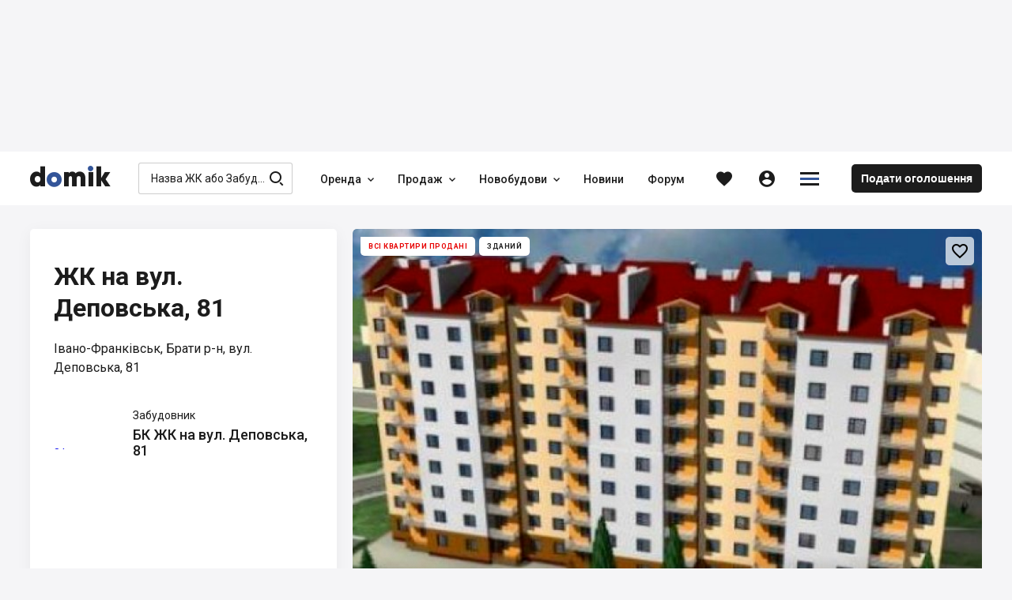

--- FILE ---
content_type: text/html; charset=utf-8
request_url: https://domik.ua/uk/novostroyki/zhk-na-vul-depovska-81-ivano-frankivsk
body_size: 70828
content:
<!DOCTYPE html><html lang="uk" prefix="og: http://ogp.me/ns#" data-reactroot=""><head><title data-react-helmet="true">ЖК на вул. Деповська, 81, Івано-Франківськ — Квартири в новобудові від забудовника БК ЖК на вул. Деповська, 81 — Domik.ua</title><meta http-equiv="Content-type" content="text/html; charset=utf-8"/><meta name="viewport" content="width=device-width, minimal-ui, initial-scale=1, minimum-scale=1, maximum-scale=1 viewport-fit=cover"/><meta name="mobile-web-app-capable" content="yes"/><meta name="apple-mobile-web-app-capable" content="yes"/><meta name="format-detection" content="telephone=no"/><link data-react-helmet="true" rel="shortcut icon" type="image/x-icon" href="/assets/st-images/favicon-domik.ico"/><link data-react-helmet="true" rel="canonical" href="https://domik.ua/uk/novostroyki/zhk-na-vul-depovska-81-ivano-frankivsk"/><link data-react-helmet="true" rel="alternate" hrefLang="ru" href="https://domik.ua/novostroyki/zhk-na-ul-depovskaya-81-ivano-frankovsk"/><link data-react-helmet="true" rel="alternate" hrefLang="uk" href="https://domik.ua/uk/novostroyki/zhk-na-vul-depovska-81-ivano-frankivsk"/><link data-react-helmet="true" rel="alternate" hrefLang="x-default" href="https://domik.ua/novostroyki/zhk-na-ul-depovskaya-81-ivano-frankovsk"/><link data-parent-chunk="project" rel="prefetch" as="style" href="/assets/content-objects.1412.css"/><link data-parent-chunk="project" rel="prefetch" as="style" href="/assets/content-object.1412.css"/><link data-parent-chunk="project" rel="prefetch" as="style" href="/assets/content-news.1412.css"/><link data-parent-chunk="project" rel="prefetch" as="style" href="/assets/content-contacts.1412.css"/><link data-chunk="body-managementToolbar" rel="preload" as="style" href="/assets/body-managementToolbar.1412.css"/><link data-chunk="block-developers" rel="preload" as="style" href="/assets/block-developers.1412.css"/><link data-chunk="block-userAdvert-topicView" rel="preload" as="style" href="/assets/block-userAdvert-topicView.1412.css"/><link data-chunk="block-userAdvert-topicView" rel="preload" as="style" href="/assets/block-developers~block-userAdvert-topicView.1412.css"/><link data-chunk="block-userAdvert-topicView" rel="preload" as="style" href="/assets/5.1412.css"/><link data-chunk="project" rel="preload" as="style" href="/assets/project.1412.css"/><link data-chunk="input-autocomplete" rel="preload" as="style" href="/assets/input-autocomplete.1412.css"/><link data-chunk="body" rel="preload" as="style" href="/assets/body.1412.css"/><link data-chunk="main" rel="preload" as="style" href="/assets/main.1412.css"/><link data-chunk="main" rel="preload" as="script" href="/assets/main.1412.js"/><link data-chunk="body" rel="preload" as="script" href="/assets/chunk.0.1412.js"/><link data-chunk="body" rel="preload" as="script" href="/assets/chunk.2.1412.js"/><link data-chunk="body" rel="preload" as="script" href="/assets/chunk.1.1412.js"/><link data-chunk="body" rel="preload" as="script" href="/assets/chunk.3.1412.js"/><link data-chunk="body" rel="preload" as="script" href="/assets/chunk.34.1412.js"/><link data-chunk="input-autocomplete" rel="preload" as="script" href="/assets/chunk.49.1412.js"/><link data-chunk="project" rel="preload" as="script" href="/assets/chunk.68.1412.js"/><link data-chunk="block-userAdvert-topicView" rel="preload" as="script" href="/assets/chunk.5.1412.js"/><link data-chunk="block-userAdvert-topicView" rel="preload" as="script" href="/assets/chunk.14.1412.js"/><link data-chunk="block-userAdvert-topicView" rel="preload" as="script" href="/assets/chunk.33.1412.js"/><link data-chunk="block-developers" rel="preload" as="script" href="/assets/chunk.27.1412.js"/><link data-chunk="body-loginModal" rel="preload" as="script" href="/assets/chunk.35.1412.js"/><link data-chunk="body-managementToolbar" rel="preload" as="script" href="/assets/chunk.36.1412.js"/><link data-parent-chunk="project" rel="prefetch" as="script" href="/assets/chunk.41.1412.js"/><link data-parent-chunk="project" rel="prefetch" as="script" href="/assets/chunk.42.1412.js"/><link data-parent-chunk="project" rel="prefetch" as="script" href="/assets/chunk.43.1412.js"/><link data-parent-chunk="project" rel="prefetch" as="script" href="/assets/chunk.44.1412.js"/><meta data-react-helmet="true" property="og:site_name" content="Domik.ua - нерухомість"/><meta data-react-helmet="true" property="og:type" content="website"/><meta data-react-helmet="true" property="og:url" content="https://domik.ua/uk/novostroyki/zhk-na-vul-depovska-81-ivano-frankivsk"/><meta data-react-helmet="true" property="og:title" content="ЖК на вул. Деповська, 81, Івано-Франківськ — Квартири в новобудові від забудовника БК ЖК на вул. Деповська, 81 — Domik.ua"/><meta data-react-helmet="true" name="description" content="ЖК на вул. Деповська, 81, вул. Деповська, 81: продаж квартир в новобудові від забудовника. Ціна від забудовника, планування, хід будівництва та інфраструктура житлового комплексу на вул. Деповська, 81"/><meta data-react-helmet="true" property="og:description" content="ЖК на вул. Деповська, 81, вул. Деповська, 81: продаж квартир в новобудові від забудовника. Ціна від забудовника, планування, хід будівництва та інфраструктура житлового комплексу на вул. Деповська, 81"/><meta data-react-helmet="true" property="og:image" content="https://domik.ua/images/thumb/full/00005c41a2e25c957e9c.jpg"/><style id="baseFont">html {font-size: 62.5%;}</style><link data-chunk="main" rel="stylesheet" href="/assets/main.1412.css"/><link data-chunk="body" rel="stylesheet" href="/assets/body.1412.css"/><link data-chunk="input-autocomplete" rel="stylesheet" href="/assets/input-autocomplete.1412.css"/><link data-chunk="project" rel="stylesheet" href="/assets/project.1412.css"/><link data-chunk="block-userAdvert-topicView" rel="stylesheet" href="/assets/5.1412.css"/><link data-chunk="block-userAdvert-topicView" rel="stylesheet" href="/assets/block-developers~block-userAdvert-topicView.1412.css"/><link data-chunk="block-userAdvert-topicView" rel="stylesheet" href="/assets/block-userAdvert-topicView.1412.css"/><link data-chunk="block-developers" rel="stylesheet" href="/assets/block-developers.1412.css"/><link data-chunk="body-managementToolbar" rel="stylesheet" href="/assets/body-managementToolbar.1412.css"/><script async="" src="https://www.googletagmanager.com/gtag/js?id=UA-9667809-1"></script><script>window.dataLayer = window.dataLayer || []; function gtag(){dataLayer.push(arguments);} gtag('js', new Date()); gtag('config', 'UA-9667809-1'); </script><script>!function(f,b,e,v,n,t,s){if(f.fbq)return;n=f.fbq=function(){n.callMethod?n.callMethod.apply(n,arguments):n.queue.push(arguments)};if(!f._fbq)f._fbq=n;n.push=n;n.loaded=!0;n.version='2.0';n.queue=[];t=b.createElement(e);t.async=!0;t.src=v;s=b.getElementsByTagName(e)[0];s.parentNode.insertBefore(t,s)}(window, document,'script','https://connect.facebook.net/en_US/fbevents.js');fbq('init', '1221554824691631');fbq('track', 'PageView');</script><script id="__appConfig" data-json="{&quot;APP_ENV&quot;:&quot;production&quot;,&quot;API_URL&quot;:&quot;http://cache:8080/service&quot;,&quot;API_URL_FRONT&quot;:&quot;/service&quot;,&quot;FONT_SIZE&quot;:&quot;62.5&quot;,&quot;BASE_SENTRY_URL&quot;:&quot;https://sentry.domik.ua&quot;,&quot;SENTRY_POINT&quot;:&quot;https://fd0824754cbe4b5799a8a7461640611c@sentry.domik.ua/3&quot;,&quot;PROTO_DOMIK&quot;:&quot;https&quot;,&quot;PROTO_BACKOFFICE&quot;:&quot;https&quot;,&quot;PROTO_FORUM&quot;:&quot;https&quot;,&quot;PROTO_BILD&quot;:&quot;https&quot;,&quot;PROTO_BILDCONTROL&quot;:&quot;https&quot;,&quot;PROTO_A2&quot;:&quot;https&quot;,&quot;PROTO_SANDBOX&quot;:&quot;https&quot;,&quot;PROTO_OLDDOMIK&quot;:&quot;https&quot;,&quot;DOMAIN_DOMIK&quot;:&quot;domik.ua&quot;,&quot;DOMAIN_BACKOFFICE&quot;:&quot;office-domik12.domik.ua&quot;,&quot;DOMAIN_FORUM&quot;:&quot;forum.domik.ua&quot;,&quot;DOMAIN_BILD&quot;:&quot;bild.ua&quot;,&quot;DOMAIN_BILDCONTROL&quot;:&quot;bildcontrol.ua&quot;,&quot;DOMAIN_A2&quot;:&quot;a2.kiev.ua&quot;,&quot;DOMAIN_SANDBOX&quot;:&quot;stage-sandbox.domik.ua&quot;,&quot;DOMAIN_WEBSOCKET&quot;:&quot;wss://stage-ws.domik.ua&quot;,&quot;DOMAIN_OLDDOMIK&quot;:&quot;tmp-domik12.domik.ua&quot;,&quot;REDIS_HOST&quot;:&quot;127.0.0.1&quot;,&quot;REDIS_PORT&quot;:&quot;6379&quot;,&quot;GOOGLE_MAPS_API_KEY&quot;:&quot;AIzaSyB40Lr_x52G72mBHPQVI7hFZCfRkc82dJ8&quot;,&quot;VISICOM_MAPS_KEY&quot;:&quot;54cdfc912fe16798ed25048bee57411d&quot;,&quot;GOOGLE_RECAPTCHA&quot;:&quot;6LfAd70UAAAAAGZvGuD1bNlXfUkfbFH488fTLc4p&quot;,&quot;OAUTH_FACEBOOK&quot;:&quot;/service/socialAuth/login/facebook&quot;,&quot;OAUTH_GOOGLE&quot;:&quot;/service/socialAuth/login/google&quot;,&quot;OAUTH_TWITTER&quot;:&quot;/service/socialAuth/login/twitter&quot;,&quot;OAUTH_INSTAGRAM&quot;:&quot;/service/socialAuth/login/instagram&quot;,&quot;OAUTH_LINKEDIN&quot;:&quot;/service/socialAuth/login/linkedin&quot;,&quot;OAUTH_PINTEREST&quot;:&quot;/service/socialAuth/login/pinterest&quot;,&quot;FACEBOOK_DOMIK_APP_ID&quot;:&quot;390363894998071&quot;,&quot;FACEBOOK_BILD_APP_ID&quot;:&quot;390363894998071&quot;}">window._appConfig = JSON.parse(document.getElementById('__appConfig').getAttribute('data-json'))</script></head><body><noscript><img height="1" width="1" style="display:none" src="https://www.facebook.com/tr?id=1221554824691631&ev=PageView&noscript=1" alt="" /></noscript><div id="content"><div><div class="row row_no_max_w row_all_column body body_pageFill"><div class="col col_all_column col_all_flex body__content"><div style="display:contents"></div><div class="row row_no_max_w row_h_full row_all_column"><div class="col col_all_column col_all_flex body__mainContainer"><div class="body__headerContainer"><div class="bannerHeader"></div><header class="header body__header"><div class="container header__content"><div class="header__body"><div class="headerContent"><div class="logoHeader" data-test="linkBuilder"><a class="link logoHeader__link" href="/uk" title="domik.ua"><span class="logoHeader__linkContent"><span class="icon icon_logoDomik logoHeader__icon logoHeader__icon_logo"><span class="p_0"></span><span class="p_1"></span><span class="p_2"></span></span></span></a></div><div class="searchInput searchInput_menu headerContent__search"><div class="searchInput__form"><span class="icon icon_searchBild searchInput__icon searchInput__icon_search"></span><div class="input searchInput__input"><div class="input__inputWrapper"><div class="input__inputContainer" data-test="inputContainer"><input type="text" data-test="autocomplete_input" class="input__input" value="" placeholder="Назва ЖК або Забудовника" autoComplete="off"/><span class="input__bottomLine"></span></div></div></div></div></div><nav class="menu headerContent__menu"><ul class="menu__content"><li class="menu__item"><div class="dropdown dropdown_wAuto menu__dd" data-dropdown-loading="true"><button type="button" class="btn dropdown__btn menu__btn menu__btn_dd" title="Оренда"><span class="btn__content dropdown__btnContent" data-test="iconCityButton"><span class="btn__text dropdown__text" data-test="textSecondShowButton">Оренда</span><span class="icon icon_carretBild btn__icon btn__icon_second dropdown__icon dropdown__icon_second"></span></span></button><div class="dropdown__loading"><div class="loader loader_gray dropdown__loader"><div class="loader__list"><span class="loader__ball_1"></span><span class="loader__ball_2"></span><span class="loader__ball_3"></span></div></div></div></div></li><li class="menu__item"><div class="dropdown dropdown_wAuto menu__dd" data-dropdown-loading="true"><button type="button" class="btn dropdown__btn menu__btn menu__btn_dd" title="Продаж"><span class="btn__content dropdown__btnContent" data-test="iconCityButton"><span class="btn__text dropdown__text" data-test="textSecondShowButton">Продаж</span><span class="icon icon_carretBild btn__icon btn__icon_second dropdown__icon dropdown__icon_second"></span></span></button><div class="dropdown__loading"><div class="loader loader_gray dropdown__loader"><div class="loader__list"><span class="loader__ball_1"></span><span class="loader__ball_2"></span><span class="loader__ball_3"></span></div></div></div></div></li><li class="menu__item"><div class="dropdown dropdown_wAuto menu__dd" data-dropdown-loading="true"><button type="button" class="btn dropdown__btn menu__btn menu__btn_dd" title="Новобудови"><span class="btn__content dropdown__btnContent" data-test="iconCityButton"><span class="btn__text dropdown__text" data-test="textSecondShowButton">Новобудови</span><span class="icon icon_carretBild btn__icon btn__icon_second dropdown__icon dropdown__icon_second"></span></span></button><div class="dropdown__loading"><div class="loader loader_gray dropdown__loader"><div class="loader__list"><span class="loader__ball_1"></span><span class="loader__ball_2"></span><span class="loader__ball_3"></span></div></div></div></div></li><li class="menu__item"><a class="link menu__link" href="/uk/novini"><span class="menu__linkContent"><span class="menu__text" data-test="text">Новини</span></span><span class="menu__itemLine"></span></a></li><li class="menu__item"><a class="link menu__link" href="//forum.domik.ua/uk"><span class="menu__linkContent"><span class="menu__text" data-test="text">Форум</span></span><span class="menu__itemLine"></span></a></li></ul></nav><div class="headerContent__btn headerContent__btn_search headerContent__btn_accordion headerContent__btn_dummy btn"><span class="headerContent__btnContent btn__content"><span class="icon icon_searchBild headerContent__icon headerContent__icon_search"></span></span></div><div class="favorites"><a class="link favorites__btn favorites__btn_favorites" href="/uk/profile/favorites/domik"><span class="favorites__btnContent" title="Обране"><span class="icon icon_favorites favorites__icon"></span></span></a></div><div class="headerContent__account headerContent__account_dummy account"><div class="account__btn account__btn_account btn"><span class="account__btnContent btn__content"><span class="icon icon_personCircle account__icon"></span></span></div></div><div class="dropdown dropdown_wAuto hamburger headerContent__hamburger" data-dropdown-loading="true"><button type="button" class="btn btn_iconOnly dropdown__btn hamburger__btn hamburger__btn_hamburger"><span class="btn__content dropdown__btnContent" data-test="iconCityButton"><span class="icon icon_menuDomik btn__icon dropdown__icon"><span class="p_0"></span><span class="p_1"></span><span class="p_2"></span></span></span></button><div class="dropdown__loading"><div class="loader loader_gray dropdown__loader"><div class="loader__list"><span class="loader__ball_1"></span><span class="loader__ball_2"></span><span class="loader__ball_3"></span></div></div></div></div><a class="link headerContent__link headerContent__link_addObject" href="/uk/profile/object-add"><span class="headerContent__linkContent"><span class="headerContent__text">Подати оголошення</span></span></a><div style="display:contents"></div></div></div></div></header></div><div class="container container_body body__main"><div class="container container_body project__pageContent"><div class="project__toBack"></div><div class="project__tabContainer project__tabContainer_main project__tabContainer_sticky"><div class="tabJSControl project__tab"><div class="tabJSControl__container" data-test="container"><div class="dragScroll tabJSControl__draggable"><ul class="tabJSControl__tabs"><li class="tabJSControl__tab" data-test="tab"><span class="link link_active tabJSButton tabJSButton_active tabJSControl__tabElement" title="Про комплекс"><span class="tabJSButton__content"><span class="tabJSButton__text"><span>Про комплекс</span></span></span></span><span class="tabJSControl__line"></span></li><li class="tabJSControl__tab" data-test="tab"><a class="link tabJSButton tabJSControl__tabElement" href="/uk/novostroyki/zhk-na-vul-depovska-81-ivano-frankivsk/planuvannya-kvartyr" title="Планування"><span class="tabJSButton__content"><span class="tabJSButton__text"><span>Планування</span></span></span></a><span class="tabJSControl__line"></span></li></ul><div></div></div></div></div></div><div style="display:contents"></div><div class="row row_mt_column row_mp_column project__row project__row_mainInfo"><div class="col col_mt_column col_mp_column col_md_order_1 project__col project__col_img"><div class="project__block project__block_img"><div class="project__img project__img_main"><div class="slickSlider regular slider project__imgPic"><div class="slickSlider__groupContainer"><div class="slickSlider__group" style="width:100%"><div class="slickSlider__slide slickSlider__slide_active"><div class="slickSlider__slideContent"><div class="image"><img class="image__imgImage image__imgImage_toFull" src="/images/orig/full/00005c41a2db10df99d8" srcSet="/images/orig/full/00005c41a2db10df99d8 2048w 3x, /images/orig/full/00005c41a2db10df99d8 1024w 2x, /images/thumb/full/00005c41a2db10df99d8.jpg 800w 1x" sizes="(max-width: 1250px) 100vw, 900px" alt="ЖК на вул. Деповська, 81" title="ЖК на вул. Деповська, 81" loading="lazy" decoding="async"/></div><script type="application/ld+json">{"@context":"https://schema.org","@type":"ImageObject","name":"ЖК на вул. Деповська, 81","description":"ЖК на вул. Деповська, 81","contentLocation":"Івано-Франківськ","contentUrl":"https://domik.ua/images/thumb/full/00005c41a2db10df99d8"}</script></div></div></div></div></div><div class="project__onPhoto project__onPhoto_stocks"><div class="project__stocks"><span class="project__stock"><span class="project__text project__text_status project__text_warning">Всі квартири продані</span><span class="project__text project__text_status">Зданий</span></span></div></div><div class="interactive clubBlock__btn clubBlock__btn_favorites project__favorite"><button type="button" class="btn btn_favorites" title="Додати в обране"><span class="btn__content" data-test="iconCityButton"><span class="icon icon_favoritesBorder btn__icon"></span></span></button><div class="interactive__element interactive__element_favorites"><span class="icon icon_favorites interactive__icon"></span></div></div></div></div></div><div class="col col_mt_column col_mp_column col_md_auto project__col project__col_mainInfo"><div class="project__block project__block_info"><div class="project__title"><div class="project__text"><h1>ЖК на вул. Деповська, 81</h1></div></div><div class="project__locationContainer"><div class="project__btn project__btn_location btn" title="До розміщення"><div class="project__btnContent btn__content"><div class="project__location"><div class="project__address"><span class="project__text">Івано-Франківськ, Брати р-н, вул. Деповська, 81</span> </div><div class="project__itemGroup project__itemGroup_toponymMain"></div></div></div></div></div><div class="project__developerMain"><div class="project__imgContainer"><div class="project__img"><a class="link project__link project__link_fill" href="/uk/zastroyschiki/sk-zhk-na-ul-depovskaya-81" title="БК ЖК на вул. Деповська, 81"><span class="project__linkContent"><span class="project__text">БК ЖК на вул. Деповська, 81</span></span></a><span class="thumb project__imgPic"><img class="thumb__imgThumb" srcSet="/images/thumb/micro/00006128d38624059da0.jpg 400w 1x, /images/thumb/full/00006128d38624059da0.jpg 800w 2x" sizes="(max-width: 767px) 700px, (max-width: 1250px) 400px, 250px" src="/images/thumb/micro/00006128d38624059da0.jpg" loading="lazy" decoding="async" alt="БК ЖК на вул. Деповська, 81" title="БК ЖК на вул. Деповська, 81"/></span><script type="application/ld+json">{"@context":"https://schema.org","@type":"ImageObject","name":"БК ЖК на вул. Деповська, 81","description":"БК ЖК на вул. Деповська, 81","contentUrl":"https://domik.ua/images/thumb/full/00006128d38624059da0"}</script></div></div><div class="project__developerTopicPosition"><div class="project__developerPosition">Забудовник</div><a class="link project__link project__link_developer" href="/uk/zastroyschiki/sk-zhk-na-ul-depovskaya-81" title="БК ЖК на вул. Деповська, 81"><span class="project__linkContent"><span class="project__text">БК ЖК на вул. Деповська, 81</span></span></a></div></div><div class="project__item project__item_list"></div><div class="project__item project__item_telQuestion"><div class="dropdown project__developerDD" data-dropdown-loading="true"><button type="button" class="btn dropdown__btn project__btn project__btn_dd" title="Відділ продажу"><span class="btn__content dropdown__btnContent" data-test="iconCityButton"><span class="btn__text dropdown__text" data-test="textSecondShowButton">Відділ продажу</span></span></button><div class="dropdown__content dropDownList__contentContainer"><div class="dropDownList__content"><button type="button" class="btn btn_inListDD btnModal project__btn project__btn_inListDD" title="Питання, зустріч"><span class="btn__content btnModal__btnContent" data-test="iconCityButton"><span class="btn__text btnModal__text" data-test="textSecondShowButton">Питання, зустріч</span></span></button><button type="button" class="btn btn_inListDD btnModal project__btn project__btn_inListDD" title="Зворотний дзвінок"><span class="btn__content btnModal__btnContent" data-test="iconCityButton"><span class="btn__text btnModal__text" data-test="textSecondShowButton">Зворотний дзвінок</span></span></button></div></div><div class="dropdown__loading"><div class="loader loader_gray dropdown__loader"><div class="loader__list"><span class="loader__ball_1"></span><span class="loader__ball_2"></span><span class="loader__ball_3"></span></div></div></div></div></div></div></div></div><div class="container container_body blockProjects blockProjects_post"><div class="blockProjects__projects"><div class="row row_mp_column viewList__row viewList__row_ad viewList__row_post"><div class="col col_mp_column col_all_auto viewList__col viewList__col_img"><div class="viewList__imgContainer"><div class="viewList__img"><div class="thumb viewList__imgPic"><img class="thumb__imgThumb" srcSet="/images/thumb/micro/0000682dd8da53215244.jpg 400w 1x, /images/thumb/full/0000682dd8da53215244.jpg 800w 2x" sizes="(max-width: 767px) 700px, (max-width: 1250px) 400px, 250px" src="/images/thumb/micro/0000682dd8da53215244.jpg" loading="lazy" decoding="async" alt=""/></div></div></div></div><div class="col col_mp_column col_all_flex viewList__col viewList__col_info"><button type="button" class="btn link link_asLink viewList__link viewList__link_fill"><span class="btn__content"></span></button><div class="viewList__text viewList__text_name">Авторський канал ріелтора в Іспанії</div><div class="viewList__text viewList__text_description">Знайомтесь з Бенідормом, нерухомістю та стилем життя. Новобудови регіону, аналітика, інвестиції</div><div class="viewList__text viewList__text_more">Детальніше</div><a class="link hideTelephone hideTelephone_opened hideTelephone_telAd viewList__link viewList__link_tel" rel="nofollow" href="tel:+34624407828" title="+34624407828"><span class="hideTelephone__btnContent"><span class="hideTelephone__text hideTelephone__text_tel">+34624407828</span><span class="hideTelephone__text hideTelephone__text_instead">xxxx</span></span></a></div></div></div></div><div class="project__plansList"><div class="row project__rowTopic"><div class="col"><div class="project__text project__text_h2"><h2>Продаж від забудовника</h2></div></div></div><div class="tabJSControl project__tab"><div class="tabJSControl__container" data-test="container"><div class="dragScroll tabJSControl__draggable"><ul class="tabJSControl__tabs"><li class="tabJSControl__tab" data-test="tab"><button tabindex="0" type="button" class="btn tabJSButton tabJSButton_active tabJSControl__tabElement"><span class="btn__content tabJSButton__btnContent" data-test="iconCityButton"><span class="btn__text tabJSButton__text" data-test="textSecondShowButton">Всі</span></span></button><span class="tabJSControl__line"></span></li><li class="tabJSControl__tab" data-test="tab"><button tabindex="0" type="button" class="btn tabJSButton tabJSControl__tabElement"><span class="btn__content tabJSButton__btnContent" data-test="iconCityButton"><span class="btn__text tabJSButton__text" data-test="textSecondShowButton">Планування</span></span></button><span class="tabJSControl__line"></span></li></ul><div></div></div><div class="tabJSControl__aside"><div class="dropdown project__developerDD" data-dropdown-loading="true"><button type="button" class="btn dropdown__btn project__btn project__btn_dd" title="Хочу знижку!"><span class="btn__content dropdown__btnContent" data-test="iconCityButton"><span class="btn__text dropdown__text" data-test="textSecondShowButton">Хочу знижку!</span></span></button><div class="dropdown__content dropDownList__contentContainer"><div class="dropDownList__content"><button type="button" class="btn btn_inListDD btnModal project__btn project__btn_inListDD" title="Питання, зустріч"><span class="btn__content btnModal__btnContent" data-test="iconCityButton"><span class="btn__text btnModal__text" data-test="textSecondShowButton">Питання, зустріч</span></span></button><button type="button" class="btn btn_inListDD btnModal project__btn project__btn_inListDD" title="Зворотний дзвінок"><span class="btn__content btnModal__btnContent" data-test="iconCityButton"><span class="btn__text btnModal__text" data-test="textSecondShowButton">Зворотний дзвінок</span></span></button></div></div><div class="dropdown__loading"><div class="loader loader_gray dropdown__loader"><div class="loader__list"><span class="loader__ball_1"></span><span class="loader__ball_2"></span><span class="loader__ball_3"></span></div></div></div></div></div></div></div><div class="project__purchaseOptions"><div class="viewList viewList_domik viewList_plans viewList_plansGroup viewList_sold"><a class="link viewList__link viewList__link_fill" href="/uk/novostroyki/zhk-na-vul-depovska-81-ivano-frankivsk/1-kimnatna"><span></span></a><div class="row row_align_i_center viewList__content"><div class="col col_all_auto viewList__col viewList__col_img"><div class="viewList__imgContainer"><div class="viewList__img"><div class="thumb viewList__imgPic"><img class="thumb__imgThumb" srcSet="/images/thumb/micro/00005d78ddf057bec8e0.jpg 400w 1x, /images/thumb/full/00005d78ddf057bec8e0.jpg 800w 2x" sizes="(max-width: 767px) 700px, (max-width: 1250px) 400px, 250px" src="/images/thumb/micro/00005d78ddf057bec8e0.jpg" loading="lazy" decoding="async" alt="Однокімнатні в ЖК на вул. Деповська, 81"/></div></div></div></div><div class="col viewList__col viewList__col_type"><div><span class="viewList__text viewList__text_type">1-кімнатна</span></div></div><div class="col viewList__col viewList__col_area"><span class="viewList__text viewList__text_area">40<!-- --> <!-- -->кв.м</span></div><div class="col viewList__col viewList__col_price"><span class="viewList__text viewList__text_price">від забудовника</span><script type="application/ld+json">{"@context":"https://schema.org"}</script></div><div class="col col_mt_0 col_mp_0 viewList__col viewList__col_price viewList__col_priceFromTo"><span class="viewList__text viewList__text_price">Продано</span></div><script type="application/ld+json">{"@context":"https://schema.org","@type":"ImageObject","name":"Однокімнатні в ЖК на вул. Деповська, 81","description":"Однокімнатні в ЖК на вул. Деповська, 81","contentLocation":"Івано-Франківськ","contentUrl":"https://domik.ua/images/thumb/full/00005d78ddf057bec8e0"}</script><script type="application/ld+json">{"@context":"https://schema.org","@type":"Apartment","name":"1-кімнатна","url":"https://domik.ua/uk/novostroyki/zhk-na-vul-depovska-81-ivano-frankivsk/1-kimnatna","image":"https://domik.ua/images/thumb/full/00005d78ddf057bec8e0","numberOfRooms":{"@type":"QuantitativeValue","value":"1","unitCode":"ROM"},"floorSize":{"@type":"QuantitativeValue","maxValue":40,"minValue":40,"value":40,"unitCode":"MTK"}}</script></div></div><button type="button" class="btn project__btn project__btn_viewList"><span class="btn__content project__btnContent" data-test="iconCityButton"><span class="btn__text project__text" data-test="textSecondShowButton">Показати продані планування</span><span class="icon icon_carretBild btn__icon btn__icon_second project__icon project__icon_second"></span></span></button></div><div class="project__dateLifeInfo"></div><div style="display:contents"><div class="row project__row project__row_purchaseOptionsRow"></div></div></div><div style="display:contents"></div><div class="row row_mp_column project__blockComplaint"><div class="col col_mp_column project__col project__col_text"><div class="project__text"><span>Помітили невідповідність? Повідомте нам</span></div></div><div class="col col_mp_column col_all_auto project__col project__col_btn"><button type="button" class="btn complaint__btn project__btn project__btn_complaint" title="Повідомити про неточність"><span class="btn__content complaint__btnContent" data-test="iconCityButton"><span class="icon icon_exclamationBorder btn__icon complaint__icon"></span><span class="btn__text complaint__text" data-test="textSecondShowButton">Повідомити про неточність</span></span></button></div></div><div class="project__block project__block_info project__block_horizontal"><div class="project__developerMain"><div class="project__imgContainer"><div class="project__img"><a class="link project__link project__link_fill" href="/uk/zastroyschiki/sk-zhk-na-ul-depovskaya-81" title="БК ЖК на вул. Деповська, 81"><span class="project__linkContent"><span class="project__text">БК ЖК на вул. Деповська, 81</span></span></a><span class="thumb project__imgPic"><img class="thumb__imgThumb" srcSet="/images/thumb/micro/00006128d38624059da0.jpg 400w 1x, /images/thumb/full/00006128d38624059da0.jpg 800w 2x" sizes="(max-width: 767px) 700px, (max-width: 1250px) 400px, 250px" src="/images/thumb/micro/00006128d38624059da0.jpg" loading="lazy" decoding="async" alt="БК ЖК на вул. Деповська, 81" title="БК ЖК на вул. Деповська, 81"/></span><script type="application/ld+json">{"@context":"https://schema.org","@type":"ImageObject","name":"БК ЖК на вул. Деповська, 81","description":"БК ЖК на вул. Деповська, 81","contentUrl":"https://domik.ua/images/thumb/full/00006128d38624059da0"}</script></div></div><div class="project__developerTopicPosition"><div class="project__developerPosition">Забудовник</div><a class="link project__link project__link_developer" href="/uk/zastroyschiki/sk-zhk-na-ul-depovskaya-81" title="БК ЖК на вул. Деповська, 81"><span class="project__linkContent"><span class="project__text">БК ЖК на вул. Деповська, 81</span></span></a></div></div><div class="project__item project__item_list"></div><div class="project__item project__item_telQuestion"><div class="dropdown project__developerDD" data-dropdown-loading="true"><button type="button" class="btn dropdown__btn project__btn project__btn_dd" title="Відділ продажу"><span class="btn__content dropdown__btnContent" data-test="iconCityButton"><span class="btn__text dropdown__text" data-test="textSecondShowButton">Відділ продажу</span></span></button><div class="dropdown__content dropDownList__contentContainer"><div class="dropDownList__content"><button type="button" class="btn btn_inListDD btnModal project__btn project__btn_inListDD" title="Питання, зустріч"><span class="btn__content btnModal__btnContent" data-test="iconCityButton"><span class="btn__text btnModal__text" data-test="textSecondShowButton">Питання, зустріч</span></span></button><button type="button" class="btn btn_inListDD btnModal project__btn project__btn_inListDD" title="Зворотний дзвінок"><span class="btn__content btnModal__btnContent" data-test="iconCityButton"><span class="btn__text btnModal__text" data-test="textSecondShowButton">Зворотний дзвінок</span></span></button></div></div><div class="dropdown__loading"><div class="loader loader_gray dropdown__loader"><div class="loader__list"><span class="loader__ball_1"></span><span class="loader__ball_2"></span><span class="loader__ball_3"></span></div></div></div></div></div></div><div style="display:contents"><div class="project__blockMap"><div class="row project__rowTopic"><div class="col"><div class="project__text project__text_h2"><h2>Розташування</h2></div></div></div><div class="project__content"><div class="project__item"><span class="project__text project__text_label">Адреса</span><span class="project__text project__text_info"><a class="link project__link project__link_subway" href="/uk/novobudovi/ivano-frankivsk"><span class="project__linkContent"><span class="project__text">Івано-Франківськ</span></span></a>, <a class="link project__link project__link_subway" href="/uk/novobudovi/ivano-frankivsk-brati-rayon"><span class="project__linkContent"><span class="project__text">Брати район</span></span></a>, <span class="project__text"><span class="project__text">вул. Деповська, 81</span></span></span></div><div class="project__item"><span class="project__text project__text_label">Найближчі орієнтири</span><span class="project__text project__text_info"><span class="project__text"><span class="project__text">Парк Під Липами</span></span>, <span class="project__text"><span class="project__text">Автостанція №1</span></span>, <span class="project__text"><span class="project__text">Залізнична станція Івано-Франківськ</span></span>, <span class="project__text"><span class="project__text">Привокзальний сквер</span></span>, <span class="project__text"><span class="project__text">на Валах</span></span></span></div></div><div class="project__mapContainer"><div class="fullscreen"><div class="mapsContainer project__map" data-test="map"><div></div><div>Loading map...</div></div></div></div></div></div><div class="project__blockProperties"><div class="row row_mp_column project__rowTopic"><div class="col col_mp_column"><div class="project__text project__text_h2"><h2>Характеристики ЖК</h2></div></div><div class="col col_mp_column col_md_auto col_mt_auto"><div class="dropdown project__developerDD" data-dropdown-loading="true"><button type="button" class="btn dropdown__btn project__btn project__btn_dd" title="Відділ продажу"><span class="btn__content dropdown__btnContent" data-test="iconCityButton"><span class="btn__text dropdown__text" data-test="textSecondShowButton">Відділ продажу</span></span></button><div class="dropdown__content dropDownList__contentContainer"><div class="dropDownList__content"><button type="button" class="btn btn_inListDD btnModal project__btn project__btn_inListDD" title="Питання, зустріч"><span class="btn__content btnModal__btnContent" data-test="iconCityButton"><span class="btn__text btnModal__text" data-test="textSecondShowButton">Питання, зустріч</span></span></button><button type="button" class="btn btn_inListDD btnModal project__btn project__btn_inListDD" title="Зворотний дзвінок"><span class="btn__content btnModal__btnContent" data-test="iconCityButton"><span class="btn__text btnModal__text" data-test="textSecondShowButton">Зворотний дзвінок</span></span></button></div></div><div class="dropdown__loading"><div class="loader loader_gray dropdown__loader"><div class="loader__list"><span class="loader__ball_1"></span><span class="loader__ball_2"></span><span class="loader__ball_3"></span></div></div></div></div></div></div><div class="project__content"><table class="project__table"><tbody><tr><td><table class="project__table"><tbody class="project__tableBody project__tableBody_rowCol"><tr class="project__item"><td class="project__text project__text_label"><span>Статус стройки</span></td><td class="project__text project__text_info"><span>Зданий</span><script type="application/ld+json">{"@context":"https://schema.org","@type":"PropertyValue","name":"Статус стройки","value":["Зданий"],"description":"Зданий"}</script></td></tr><tr class="project__item"><td class="project__text project__text_label"><span>Термін здачі ЖК</span></td><td class="project__text project__text_info"><span>2012 р.</span><script type="application/ld+json">{"@context":"https://schema.org","@type":"PropertyValue","name":"Термін здачі ЖК","value":"2012","description":"2012 р."}</script></td></tr><tr class="project__item"><td class="project__text project__text_label"><span>Поверховість</span></td><td class="project__text project__text_info"><span>9</span><script type="application/ld+json">{"@context":"https://schema.org","@type":"PropertyValue","name":"Поверховість","value":["9"],"description":"9"}</script></td></tr><tr class="project__item"><td class="project__text project__text_label"><span>Клас ЖК</span></td><td class="project__text project__text_info"><span>Економ</span><script type="application/ld+json">{"@context":"https://schema.org","@type":"PropertyValue","name":"Клас ЖК","value":["Економ"],"description":"Економ"}</script></td></tr><tr class="project__item"><td class="project__text project__text_label"><span>Всього будинків</span></td><td class="project__text project__text_info"><span>1</span><script type="application/ld+json">{"@context":"https://schema.org","@type":"PropertyValue","name":"Всього будинків","value":["1"],"description":1}</script></td></tr><tr class="project__item"><td class="project__text project__text_label"><span>Озеленення комплексу</span></td><td class="project__text project__text_info"><span>10 %</span><script type="application/ld+json">{"@context":"https://schema.org","@type":"PropertyValue","name":"Озеленення комплексу","value":["10"],"description":"10 %"}</script></td></tr><tr class="project__item"><td class="project__text project__text_label"><span>Стелі у квартирах</span></td><td class="project__text project__text_info"><span>2.8 м</span><script type="application/ld+json">{"@context":"https://schema.org","@type":"PropertyValue","name":"Стелі у квартирах","value":["2.8"],"description":"2.8 м"}</script></td></tr></tbody></table></td></tr><tr><td><table class="project__table"><tbody class="project__tableBody"><tr class="project__item"><td class="project__text project__text_label"><span>Технологія</span></td><td class="project__text project__text_info"><span>Монолітно - каркасна</span><script type="application/ld+json">{"@context":"https://schema.org","@type":"PropertyValue","name":"Технологія","value":["Монолітно - каркасна"],"description":"Монолітно - каркасна"}</script></td></tr><tr class="project__item"><td class="project__text project__text_label"><span>Стіни</span></td><td class="project__text project__text_info"><span>Керамічна цегла</span><script type="application/ld+json">{"@context":"https://schema.org","@type":"PropertyValue","name":"Стіни","value":["Керамічна цегла"],"description":"Керамічна цегла"}</script></td></tr><tr class="project__item"><td class="project__text project__text_label"><span>Утеплювач</span></td><td class="project__text project__text_info"><span>Пінопласт</span><script type="application/ld+json">{"@context":"https://schema.org","@type":"PropertyValue","name":"Утеплювач","value":["Пінопласт"],"description":"Пінопласт"}</script></td></tr><tr class="project__item"><td class="project__text project__text_label"><span>Фасади</span></td><td class="project__text project__text_info"><span>Мінеральна штукатурка</span><script type="application/ld+json">{"@context":"https://schema.org","@type":"PropertyValue","name":"Фасади","value":["Мінеральна штукатурка"],"description":"Мінеральна штукатурка"}</script></td></tr><tr class="project__item"><td class="project__text project__text_label"><span>Тип вікон</span></td><td class="project__text project__text_info"><span>Згідно з нормами</span><script type="application/ld+json">{"@context":"https://schema.org","@type":"PropertyValue","name":"Тип вікон","value":["Згідно з нормами"],"description":"Згідно з нормами"}</script></td></tr><tr class="project__item"><td class="project__text project__text_label"><span>Балкони лоджії</span></td><td class="project__text project__text_info"><span>Відкриті балкони</span><script type="application/ld+json">{"@context":"https://schema.org","@type":"PropertyValue","name":"Балкони лоджії","value":["Відкриті балкони"],"description":"Відкриті балкони"}</script></td></tr><tr class="project__item"><td class="project__text project__text_label"><span>Тип опалення</span></td><td class="project__text project__text_info"><span>Централізоване</span><script type="application/ld+json">{"@context":"https://schema.org","@type":"PropertyValue","name":"Тип опалення","value":["Централізоване"],"description":"Централізоване"}</script></td></tr><tr class="project__item"><td class="project__text project__text_label"><span>Тип Водопостачання</span></td><td class="project__text project__text_info"><span>Централізоване</span><script type="application/ld+json">{"@context":"https://schema.org","@type":"PropertyValue","name":"Тип Водопостачання","value":["Централізоване"],"description":"Централізоване"}</script></td></tr><tr class="project__item"><td class="project__text project__text_label"><span>Лічильники в будинку</span></td><td class="project__text project__text_info"><span>Вода, Електрика - однозонний, Газ</span><script type="application/ld+json">{"@context":"https://schema.org","@type":"PropertyValue","name":"Лічильники в будинку","value":["Вода","Електрика - однозонний","Газ"],"description":"Вода, Електрика - однозонний, Газ"}</script></td></tr></tbody></table></td></tr><tr><td><table class="project__table"><tbody class="project__tableBody"><tr class="project__item"><td class="project__text project__text_label"><span>Доступ на територію</span></td><td class="project__text project__text_info"><span>Вільний доступ на територію</span><script type="application/ld+json">{"@context":"https://schema.org","@type":"PropertyValue","name":"Доступ на територію","value":["Вільний доступ на територію"],"description":"Вільний доступ на територію"}</script></td></tr><tr class="project__item"><td class="project__text project__text_label"><span>Озеленення</span></td><td class="project__text project__text_info"><span>Газон, Клумби</span><script type="application/ld+json">{"@context":"https://schema.org","@type":"PropertyValue","name":"Озеленення","value":["Газон","Клумби"],"description":"Газон, Клумби"}</script></td></tr><tr class="project__item"><td class="project__text project__text_label"><span>Благоустрій ЖК</span></td><td class="project__text project__text_info"><span>Зони відпочинку</span><script type="application/ld+json">{"@context":"https://schema.org","@type":"PropertyValue","name":"Благоустрій ЖК","value":["Зони відпочинку"],"description":"Зони відпочинку"}</script></td></tr><tr class="project__item"><td class="project__text project__text_label"><span>Парковка для мешканців</span></td><td class="project__text project__text_info"><span>Наземна</span><script type="application/ld+json">{"@context":"https://schema.org","@type":"PropertyValue","name":"Парковка для мешканців","value":["Наземна"],"description":"Наземна"}</script></td></tr><tr class="project__item"><td class="project__text project__text_label"><span>Парковка для гостей</span></td><td class="project__text project__text_info"><span>Наземна</span><script type="application/ld+json">{"@context":"https://schema.org","@type":"PropertyValue","name":"Парковка для гостей","value":["Наземна"],"description":"Наземна"}</script></td></tr><tr class="project__item"><td class="project__text project__text_label"><span>Майданчики для дітей</span></td><td class="project__text project__text_info"><span>1</span><script type="application/ld+json">{"@context":"https://schema.org","@type":"PropertyValue","name":"Майданчики для дітей","value":["1"],"description":1}</script></td></tr><tr class="project__item"><td class="project__text project__text_label"><span>Тип дитячих майданчиків</span></td><td class="project__text project__text_info"><span>Стандартна</span><script type="application/ld+json">{"@context":"https://schema.org","@type":"PropertyValue","name":"Тип дитячих майданчиків","value":["Стандартна"],"description":"Стандартна"}</script></td></tr><tr class="project__item"><td class="project__text project__text_label"><span>Спортмайданчиків</span></td><td class="project__text project__text_info"><span>1</span><script type="application/ld+json">{"@context":"https://schema.org","@type":"PropertyValue","name":"Спортмайданчиків","value":["1"],"description":1}</script></td></tr><tr class="project__item"><td class="project__text project__text_label"><span>Тип спортмайданчиків</span></td><td class="project__text project__text_info"><span>Багатофункціональне міні-поле</span><script type="application/ld+json">{"@context":"https://schema.org","@type":"PropertyValue","name":"Тип спортмайданчиків","value":["Багатофункціональне міні-поле"],"description":"Багатофункціональне міні-поле"}</script></td></tr></tbody></table></td></tr></tbody></table></div></div><ins class="adsbygoogle project__blockAdSense" style="display:block;width:100%;overflow:hidden" data-ad-client="ca-pub-2114088267444001" data-ad-slot="6075920004" data-ad-format="auto" data-full-width-responsive="true"></ins><div class="project__blockDescription"><div class="row row_all_justify_c_center row_mp_column project__row project__row_makeOrder"><div class="col col_all_column col_all_flex col_md_auto col_mt_auto col_all_align_i_center project__col project__col_pdf"><div class="project__colContent"><div class="project__pdf project__pdf_readyStatus"><div class="project__logo"><span class="project__logoContent"><span class="icon icon_logoBildControl project__icon project__icon_icon"></span><span class="icon icon_logoBildControlText project__icon project__icon_logo"></span></span></div><div class="project__imgContainer"><img class="project__img" src="/assets/st-images/shieldBlue.png" alt="" loading="lazy" decoding="async"/></div><div class="project__topic"><span class="project__text">ЖК на вул. Деповська, 81</span></div><div class="row project__row project__row_points"><div class="col project__col project__col_text"><span class="project__text">Зданий в експлуатацію</span></div></div></div></div></div></div></div><ins class="adsbygoogle project__blockAdSense" style="display:block;width:100%;overflow:hidden" data-ad-client="ca-pub-2114088267444001" data-ad-slot="6075920004" data-ad-format="auto" data-full-width-responsive="true"></ins><div class="blockAskQuestion project__blockAskQuestion"><div class="block__header blockAskQuestion__header"><div class="block__headerContent" data-test="headerContent"><div class="block__headerLeft"><div class="block__headerTopic"><div class="block__headerTopicLeft"><div class="block__text"><h2>Задайте питання забудовнику</h2></div></div><div class="block__headerTopicRight"></div></div></div><div class="block__headerRight"><div class="blockAskQuestion__imgContainer"><div class="blockAskQuestion__img"><span class="thumb blockAskQuestion__imgPic"><img class="thumb__imgThumb" srcSet="/images/thumb/micro/00006128d38624059da0.jpg 400w 1x, /images/thumb/full/00006128d38624059da0.jpg 800w 2x" sizes="(max-width: 767px) 700px, (max-width: 1250px) 400px, 250px" src="/images/thumb/micro/00006128d38624059da0.jpg" loading="lazy" decoding="async" alt="Отдел продаж &quot;СК ЖК на ул. Деповская, 81&quot;" title="БК ЖК на вул. Деповська, 81"/></span><script type="application/ld+json">{"@context":"https://schema.org","@type":"ImageObject","name":"Отдел продаж &quot;СК ЖК на ул. Деповская, 81&quot;","description":"БК ЖК на вул. Деповська, 81","contentUrl":"https://domik.ua/images/thumb/full/00006128d38624059da0"}</script></div></div></div></div><div class="block__headerTabs"></div></div><div class="form blockAskQuestion__form"></div></div><div class="project__blockNearestLivingComplex"><div class="row project__rowTopic"><div class="col"><div class="project__text project__text_h2"><h2>Новобудови поруч</h2></div></div></div><div class="project__projectsNearest"><div class="viewTile viewTile_domik" data-test="viewTileBild"><a class="link viewTile__link viewTile__link_fill" href="/uk/novostroyki/zhb-white-house-ivano-frankivsk" title="White House"><span></span></a><div class="viewTile__imgContainer" data-test="imgResultContainer"><div class="viewTile__img"><div class="thumb viewTile__imgPic"><img class="thumb__imgThumb" srcSet="/images/thumb/micro/00005df7989008f01688.jpg 400w 1x, /images/thumb/full/00005df7989008f01688.jpg 800w 2x" sizes="(max-width: 767px) 700px, (max-width: 1250px) 400px, 250px" src="/images/thumb/micro/00005df7989008f01688.jpg" loading="lazy" decoding="async" alt="ЖБ White House" title="White House"/></div><div class="viewTile__onPhoto viewTile__onPhoto_stocks"><div class="viewTile__stocks"><span class="viewTile__stock"><span class="viewTile__text viewTile__text_status">Будується</span></span></div></div><div class="viewTile__header"><div class="viewTile__onPhoto viewTile__onPhoto_location"><div class="viewTile__location"><span class="viewTile__text">ЖБ White House</span></div><div class="viewTile__toponym"><span class="viewTile__item"><span class="viewTile__text">Парк Під Липами<!-- --> – 4 хв. <span class="icon icon_walk viewTile__icon viewTile__icon_walk"></span></span></span></div></div></div><script type="application/ld+json">{"@context":"https://schema.org","@type":"ImageObject","name":"ЖБ White House","description":"White House","contentLocation":"Івано-Франківськ","contentUrl":"https://domik.ua/images/thumb/full/00005df7989008f01688"}</script><div class="viewTile__iconsContainer"><div class="viewTile__developer"><a class="link viewTile__link" href="/uk/zastroyschiki/m-group-development"><span class="viewTile__linkContent"><span class="thumb viewTile__ava"><img class="thumb__imgThumb" srcSet="/images/thumb/micro/000060b8c990062cd1ba.jpg 400w 1x, /images/thumb/full/000060b8c990062cd1ba.jpg 800w 2x" sizes="(max-width: 767px) 700px, (max-width: 1250px) 400px, 250px" src="/images/thumb/micro/000060b8c990062cd1ba.jpg" loading="lazy" decoding="async" alt=""/></span></span></a></div></div></div></div><div class="viewTile__dataContainer"><div class="viewTile__data"><div class="viewTile__dataMain"><div class="tabJSControl viewTile__tab"><div class="tabJSControl__container" data-test="container"><div class="dragScroll tabJSControl__draggable"><ul class="tabJSControl__tabs"><li class="tabJSControl__tab" data-test="tab"><button tabindex="0" type="button" class="btn tabJSButton tabJSButton_active tabJSControl__tabElement"><span class="btn__content tabJSButton__btnContent" data-test="iconCityButton"><span class="btn__text tabJSButton__text" data-test="textSecondShowButton">1К</span></span></button><span class="tabJSControl__line"></span></li><li class="tabJSControl__tab" data-test="tab"><button tabindex="0" type="button" class="btn tabJSButton tabJSControl__tabElement"><span class="btn__content tabJSButton__btnContent" data-test="iconCityButton"><span class="btn__text tabJSButton__text" data-test="textSecondShowButton">2К</span></span></button><span class="tabJSControl__line"></span></li><li class="tabJSControl__tab" data-test="tab"><button tabindex="0" type="button" class="btn tabJSButton tabJSControl__tabElement"><span class="btn__content tabJSButton__btnContent" data-test="iconCityButton"><span class="btn__text tabJSButton__text" data-test="textSecondShowButton">3К</span></span></button><span class="tabJSControl__line"></span></li></ul><div></div></div><div class="tabJSControl__aside"><span class="viewTile__text viewTile__text_aside">Ціна</span></div></div><div class="tabJSControl__tabsContent"><div class="tabJSControl__content"><a class="link viewTile__link viewTile__link_price" href="/uk/novostroyki/zhb-white-house-ivano-frankivsk/1-kimnatna" title="від забудовника"><span class="viewTile__linkContent"><span class="viewTile__text viewTile__text_top">від 36 м²</span><span class="viewTile__text viewTile__text_price">від забудовника</span><script type="application/ld+json">{"@context":"https://schema.org","@type":"Offer","priceCurrency":"UAH","availability":"https://schema.org/InStock"}</script></span></a></div></div></div><div class="viewTile__afterTab"><button type="button" class="btn link link_asLink viewTile__link viewTile__link_complexSite" title="www.mgroup.world"><span class="btn__content viewTile__linkContent"><span class="icon icon_planetThin viewTile__icon"></span><span class="viewTile__text">www.mgroup.world</span></span></button><div class="interactive viewTile__favorite"><div class="interactive clubBlock__btn clubBlock__btn_favorites"><button type="button" class="btn btn_favorites" title="Додати в обране"><span class="btn__content" data-test="iconCityButton"><span class="icon icon_favoritesBorder btn__icon"></span></span></button><div class="interactive__element interactive__element_favorites"><span class="icon icon_favorites interactive__icon"></span></div></div><div class="interactive__element interactive__element_favorites"><span class="icon icon_favorites interactive__icon"></span></div></div></div><script type="application/ld+json">{"@context":"https://schema.org","@type":"ApartmentComplex","name":"ЖБ White House","url":"https://domik.ua/uk/novostroyki/zhb-white-house-ivano-frankivsk","image":"https://domik.ua/images/thumb/full/00005df7989008f01688","sameAs":"https://www.mgroup.world/uk/project/5c4adab0421aa915f7f61c11","geo":{"@type":"GeoCoordinates","latitude":48.923021788,"longitude":24.736696224}}</script></div></div></div></div><div class="viewTile viewTile_domik" data-test="viewTileBild"><a class="link viewTile__link viewTile__link_fill" href="/uk/novostroyki/zhk-elitniy-ivano-frankivsk" title="Елітний"><span></span></a><div class="viewTile__imgContainer" data-test="imgResultContainer"><div class="viewTile__img"><div class="thumb viewTile__imgPic"><img class="thumb__imgThumb" srcSet="/images/thumb/micro/00006200cd6332a00455.jpg 400w 1x, /images/thumb/full/00006200cd6332a00455.jpg 800w 2x" sizes="(max-width: 767px) 700px, (max-width: 1250px) 400px, 250px" src="/images/thumb/micro/00006200cd6332a00455.jpg" loading="lazy" decoding="async" alt="ЖК Елітний" title="Елітний"/></div><div class="viewTile__onPhoto viewTile__onPhoto_stocks"><div class="viewTile__stocks"><span class="viewTile__stock"><span class="viewTile__text viewTile__text_status">Будується</span></span></div></div><div class="viewTile__header"><div class="viewTile__onPhoto viewTile__onPhoto_location"><div class="viewTile__location"><span class="viewTile__text">ЖК Елітний</span></div><div class="viewTile__toponym"><span class="viewTile__item"><span class="viewTile__text">Парк Під Липами<!-- --> – 9 хв. <span class="icon icon_walk viewTile__icon viewTile__icon_walk"></span></span></span></div></div></div><script type="application/ld+json">{"@context":"https://schema.org","@type":"ImageObject","name":"ЖК Елітний","description":"Елітний","contentLocation":"Івано-Франківськ","contentUrl":"https://domik.ua/images/thumb/full/00006200cd6332a00455"}</script><div class="viewTile__iconsContainer"><div class="viewTile__developer"><a class="link viewTile__link" href="/uk/zastroyschiki/socium-developer"><span class="viewTile__linkContent"><span class="thumb viewTile__ava"><img class="thumb__imgThumb" srcSet="/images/thumb/micro/0000615580a92037125f.jpg 400w 1x, /images/thumb/full/0000615580a92037125f.jpg 800w 2x" sizes="(max-width: 767px) 700px, (max-width: 1250px) 400px, 250px" src="/images/thumb/micro/0000615580a92037125f.jpg" loading="lazy" decoding="async" alt=""/></span></span></a></div></div></div></div><div class="viewTile__dataContainer"><div class="viewTile__data"><div class="viewTile__dataMain"><div class="tabJSControl viewTile__tab"><div class="tabJSControl__container" data-test="container"><div class="dragScroll tabJSControl__draggable"><ul class="tabJSControl__tabs"><li class="tabJSControl__tab" data-test="tab"><button tabindex="0" type="button" class="btn tabJSButton tabJSButton_active tabJSControl__tabElement"><span class="btn__content tabJSButton__btnContent" data-test="iconCityButton"><span class="btn__text tabJSButton__text" data-test="textSecondShowButton">1К</span></span></button><span class="tabJSControl__line"></span></li><li class="tabJSControl__tab" data-test="tab"><button tabindex="0" type="button" class="btn tabJSButton tabJSControl__tabElement"><span class="btn__content tabJSButton__btnContent" data-test="iconCityButton"><span class="btn__text tabJSButton__text" data-test="textSecondShowButton">2К</span></span></button><span class="tabJSControl__line"></span></li><li class="tabJSControl__tab" data-test="tab"><button tabindex="0" type="button" class="btn tabJSButton tabJSControl__tabElement"><span class="btn__content tabJSButton__btnContent" data-test="iconCityButton"><span class="btn__text tabJSButton__text" data-test="textSecondShowButton">3К</span></span></button><span class="tabJSControl__line"></span></li></ul><div></div></div><div class="tabJSControl__aside"><span class="viewTile__text viewTile__text_aside">Ціна</span></div></div><div class="tabJSControl__tabsContent"><div class="tabJSControl__content"><a class="link viewTile__link viewTile__link_price" href="/uk/novostroyki/zhk-elitniy-ivano-frankivsk/1-kimnatna" title="від 44.22 м² від 650 тис грн"><span class="viewTile__linkContent"><span class="viewTile__text viewTile__text_top">від 44.22 м²</span><span class="viewTile__text viewTile__text_price">від 650 тис грн</span><script type="application/ld+json">{"@context":"https://schema.org","@type":"Offer","price":650034,"priceCurrency":"UAH","availability":"https://schema.org/InStock"}</script></span></a></div></div></div><div class="viewTile__afterTab"><button type="button" class="btn link link_asLink viewTile__link viewTile__link_complexSite" title="socium.if.ua"><span class="btn__content viewTile__linkContent"><span class="icon icon_planetThin viewTile__icon"></span><span class="viewTile__text">socium.if.ua</span></span></button><div class="interactive viewTile__favorite"><div class="interactive clubBlock__btn clubBlock__btn_favorites"><button type="button" class="btn btn_favorites" title="Додати в обране"><span class="btn__content" data-test="iconCityButton"><span class="icon icon_favoritesBorder btn__icon"></span></span></button><div class="interactive__element interactive__element_favorites"><span class="icon icon_favorites interactive__icon"></span></div></div><div class="interactive__element interactive__element_favorites"><span class="icon icon_favorites interactive__icon"></span></div></div></div><script type="application/ld+json">{"@context":"https://schema.org","@type":"ApartmentComplex","name":"ЖК Елітний","url":"https://domik.ua/uk/novostroyki/zhk-elitniy-ivano-frankivsk","image":"https://domik.ua/images/thumb/full/00006200cd6332a00455","sameAs":"https://socium.if.ua/project/zitlovij-kompleks-elitnij","geo":{"@type":"GeoCoordinates","latitude":48.920112194,"longitude":24.735581995}}</script></div></div></div></div><div class="viewTile viewTile_domik" data-test="viewTileBild"><a class="link viewTile__link viewTile__link_fill" href="/uk/novostroyki/zhk-na-vul-zaliznichna-3-ivano-frankivsk" title="на вул. Залізнична, 3"><span></span></a><div class="viewTile__imgContainer" data-test="imgResultContainer"><div class="viewTile__img"><div class="thumb viewTile__imgPic"><img class="thumb__imgThumb" srcSet="/images/thumb/micro/00006094f3ce4e63e0e3.jpg 400w 1x, /images/thumb/full/00006094f3ce4e63e0e3.jpg 800w 2x" sizes="(max-width: 767px) 700px, (max-width: 1250px) 400px, 250px" src="/images/thumb/micro/00006094f3ce4e63e0e3.jpg" loading="lazy" decoding="async" alt="ЖК на вул. Залізнична, 3" title="на вул. Залізнична, 3"/></div><div class="viewTile__onPhoto viewTile__onPhoto_stocks"><div class="viewTile__stocks"><span class="viewTile__stock"><span class="viewTile__text viewTile__text_status">Будується</span><span class="viewTile__text viewTile__text_status">Зданий частково</span></span></div></div><div class="viewTile__header"><div class="viewTile__onPhoto viewTile__onPhoto_location"><div class="viewTile__location"><span class="viewTile__text">ЖК на вул. Залізнична, 3</span></div><div class="viewTile__toponym"><span class="viewTile__item"><span class="viewTile__text">Автостанція №1<!-- --> – 6 хв. <span class="icon icon_walk viewTile__icon viewTile__icon_walk"></span></span></span></div></div></div><script type="application/ld+json">{"@context":"https://schema.org","@type":"ImageObject","name":"ЖК на вул. Залізнична, 3","description":"на вул. Залізнична, 3","contentLocation":"Івано-Франківськ","contentUrl":"https://domik.ua/images/thumb/full/00006094f3ce4e63e0e3"}</script><div class="viewTile__iconsContainer"><div class="viewTile__developer"><a class="link viewTile__link" href="/uk/zastroyschiki/alyans-if"><span class="viewTile__linkContent"><span class="thumb viewTile__ava"><img class="thumb__imgThumb" srcSet="/images/thumb/micro/00005bb4c2022f56622c.jpg 400w 1x, /images/thumb/full/00005bb4c2022f56622c.jpg 800w 2x" sizes="(max-width: 767px) 700px, (max-width: 1250px) 400px, 250px" src="/images/thumb/micro/00005bb4c2022f56622c.jpg" loading="lazy" decoding="async" alt=""/></span></span></a></div></div></div></div><div class="viewTile__dataContainer"><div class="viewTile__data"><div class="viewTile__dataMain"><div class="tabJSControl viewTile__tab"><div class="tabJSControl__container" data-test="container"><div class="dragScroll tabJSControl__draggable"><ul class="tabJSControl__tabs"><li class="tabJSControl__tab" data-test="tab"><button tabindex="0" type="button" class="btn tabJSButton tabJSButton_active tabJSControl__tabElement"><span class="btn__content tabJSButton__btnContent" data-test="iconCityButton"><span class="btn__text tabJSButton__text" data-test="textSecondShowButton">1К</span></span></button><span class="tabJSControl__line"></span></li><li class="tabJSControl__tab" data-test="tab"><button tabindex="0" type="button" class="btn tabJSButton tabJSControl__tabElement"><span class="btn__content tabJSButton__btnContent" data-test="iconCityButton"><span class="btn__text tabJSButton__text" data-test="textSecondShowButton">2К</span></span></button><span class="tabJSControl__line"></span></li><li class="tabJSControl__tab" data-test="tab"><button tabindex="0" type="button" class="btn tabJSButton tabJSControl__tabElement"><span class="btn__content tabJSButton__btnContent" data-test="iconCityButton"><span class="btn__text tabJSButton__text" data-test="textSecondShowButton">3К</span></span></button><span class="tabJSControl__line"></span></li></ul><div></div></div><div class="tabJSControl__aside"><span class="viewTile__text viewTile__text_aside">Ціна</span></div></div><div class="tabJSControl__tabsContent"><div class="tabJSControl__content"><a class="link viewTile__link viewTile__link_price" href="/uk/novostroyki/zhk-na-vul-zaliznichna-3-ivano-frankivsk/1-kimnatna" title="від 37 м² від 746 тис грн"><span class="viewTile__linkContent"><span class="viewTile__text viewTile__text_top">від 37 м²</span><span class="viewTile__text viewTile__text_price">від 746 тис грн</span><script type="application/ld+json">{"@context":"https://schema.org","@type":"Offer","price":745550,"priceCurrency":"UAH","availability":"https://schema.org/InStock"}</script></span></a></div></div></div><div class="viewTile__afterTab"><button type="button" class="btn link link_asLink viewTile__link viewTile__link_complexSite" title="allianceif.com.ua"><span class="btn__content viewTile__linkContent"><span class="icon icon_planetThin viewTile__icon"></span><span class="viewTile__text">allianceif.com.ua</span></span></button><div class="interactive viewTile__favorite"><div class="interactive clubBlock__btn clubBlock__btn_favorites"><button type="button" class="btn btn_favorites" title="Додати в обране"><span class="btn__content" data-test="iconCityButton"><span class="icon icon_favoritesBorder btn__icon"></span></span></button><div class="interactive__element interactive__element_favorites"><span class="icon icon_favorites interactive__icon"></span></div></div><div class="interactive__element interactive__element_favorites"><span class="icon icon_favorites interactive__icon"></span></div></div></div><script type="application/ld+json">{"@context":"https://schema.org","@type":"ApartmentComplex","name":"ЖК на вул. Залізнична, 3","url":"https://domik.ua/uk/novostroyki/zhk-na-vul-zaliznichna-3-ivano-frankivsk","image":"https://domik.ua/images/thumb/full/00006094f3ce4e63e0e3","sameAs":"https://allianceif.com.ua/","geo":{"@type":"GeoCoordinates","latitude":48.91817566,"longitude":24.724406338}}</script></div></div></div></div><div class="viewTile viewTile_domik" data-test="viewTileBild"><a class="link viewTile__link viewTile__link_fill" href="/uk/novostroyki/zhk-molodizhniy-ivano-frankivsk" title="Молодіжний"><span></span></a><div class="viewTile__imgContainer" data-test="imgResultContainer"><div class="viewTile__img"><div class="thumb viewTile__imgPic"><img class="thumb__imgThumb" srcSet="/images/thumb/micro/00006094db03496f1f44.jpg 400w 1x, /images/thumb/full/00006094db03496f1f44.jpg 800w 2x" sizes="(max-width: 767px) 700px, (max-width: 1250px) 400px, 250px" src="/images/thumb/micro/00006094db03496f1f44.jpg" loading="lazy" decoding="async" alt="ЖК Молодіжний" title="Молодіжний"/></div><div class="viewTile__onPhoto viewTile__onPhoto_stocks"><div class="viewTile__stocks"><span class="viewTile__stock"><span class="viewTile__text viewTile__text_status">Зданий</span></span></div></div><div class="viewTile__header"><div class="viewTile__onPhoto viewTile__onPhoto_location"><div class="viewTile__location"><span class="viewTile__text">ЖК Молодіжний</span></div><div class="viewTile__toponym"><span class="viewTile__item"><span class="viewTile__text">Автостанція №1<!-- --> – 15 хв. <span class="icon icon_walk viewTile__icon viewTile__icon_walk"></span></span></span></div></div></div><script type="application/ld+json">{"@context":"https://schema.org","@type":"ImageObject","name":"ЖК Молодіжний","description":"Молодіжний","contentLocation":"Івано-Франківськ","contentUrl":"https://domik.ua/images/thumb/full/00006094db03496f1f44"}</script><div class="viewTile__iconsContainer"><div class="viewTile__developer"><a class="link viewTile__link" href="/uk/zastroyschiki/tehnobud"><span class="viewTile__linkContent"><span class="thumb viewTile__ava"><img class="thumb__imgThumb" srcSet="/images/thumb/micro/00006129eaa83b879b05.jpg 400w 1x, /images/thumb/full/00006129eaa83b879b05.jpg 800w 2x" sizes="(max-width: 767px) 700px, (max-width: 1250px) 400px, 250px" src="/images/thumb/micro/00006129eaa83b879b05.jpg" loading="lazy" decoding="async" alt=""/></span></span></a></div></div></div></div><div class="viewTile__dataContainer"><div class="viewTile__data"><div class="viewTile__dataMain"><div class="tabJSControl viewTile__tab"><div class="tabJSControl__container" data-test="container"><div class="dragScroll tabJSControl__draggable"><ul class="tabJSControl__tabs"><li class="tabJSControl__tab" data-test="tab"><button tabindex="0" type="button" class="btn tabJSButton tabJSButton_active tabJSControl__tabElement"><span class="btn__content tabJSButton__btnContent" data-test="iconCityButton"><span class="btn__text tabJSButton__text" data-test="textSecondShowButton">2К</span></span></button><span class="tabJSControl__line"></span></li><li class="tabJSControl__tab" data-test="tab"><button tabindex="0" type="button" class="btn tabJSButton tabJSControl__tabElement"><span class="btn__content tabJSButton__btnContent" data-test="iconCityButton"><span class="btn__text tabJSButton__text" data-test="textSecondShowButton">3К</span></span></button><span class="tabJSControl__line"></span></li></ul><div></div></div><div class="tabJSControl__aside"><span class="viewTile__text viewTile__text_aside">Ціна</span></div></div><div class="tabJSControl__tabsContent"><div class="tabJSControl__content"><a class="link viewTile__link viewTile__link_price" href="/uk/novostroyki/zhk-molodizhniy-ivano-frankivsk/2-kimnatna" title="від забудовника"><span class="viewTile__linkContent"><span class="viewTile__text viewTile__text_top">від 70.22 м²</span><span class="viewTile__text viewTile__text_price">від забудовника</span><script type="application/ld+json">{"@context":"https://schema.org","@type":"Offer","priceCurrency":"UAH","availability":"https://schema.org/InStock"}</script></span></a></div></div></div><div class="viewTile__afterTab"><button type="button" class="btn link link_asLink viewTile__link viewTile__link_complexSite" title="tehnobud.com.ua"><span class="btn__content viewTile__linkContent"><span class="icon icon_planetThin viewTile__icon"></span><span class="viewTile__text">tehnobud.com.ua</span></span></button><div class="interactive viewTile__favorite"><div class="interactive clubBlock__btn clubBlock__btn_favorites"><button type="button" class="btn btn_favorites" title="Додати в обране"><span class="btn__content" data-test="iconCityButton"><span class="icon icon_favoritesBorder btn__icon"></span></span></button><div class="interactive__element interactive__element_favorites"><span class="icon icon_favorites interactive__icon"></span></div></div><div class="interactive__element interactive__element_favorites"><span class="icon icon_favorites interactive__icon"></span></div></div></div><script type="application/ld+json">{"@context":"https://schema.org","@type":"ApartmentComplex","name":"ЖК Молодіжний","url":"https://domik.ua/uk/novostroyki/zhk-molodizhniy-ivano-frankivsk","image":"https://domik.ua/images/thumb/full/00006094db03496f1f44","sameAs":"http://tehnobud.com.ua/v-procesi-buduvannya/ivano-frankivs","geo":{"@type":"GeoCoordinates","latitude":48.915557641,"longitude":24.731472329}}</script></div></div></div></div></div></div><script type="application/ld+json">{"@context":"https://schema.org","@type":"ApartmentComplex","name":"ЖК на вул. Деповська, 81","url":"https://domik.ua/uk/novostroyki/zhk-na-vul-depovska-81-ivano-frankivsk","description":["",null,""],"image":["https://domik.ua/images/thumb/full/00005c41a2db10df99d8"],"address":{"@type":"PostalAddress","streetAddress":"ул. Деповская, 81","addressLocality":"Івано-Франківськ"},"geo":{"@type":"GeoCoordinates","latitude":48.923974797,"longitude":24.729218375},"sameAs":[null,null]}</script><div style="display:contents"><div class="containerEditorAdmin project__stocksLC blockPProject1"><div class="container container_body blockProjects blockProjects_post"><div class="blockProjects__projects"><div class="row row_mp_column viewList__row viewList__row_ad viewList__row_post"><div class="col col_mp_column col_all_auto viewList__col viewList__col_img"><div class="viewList__imgContainer"><div class="viewList__img"><div class="thumb viewList__imgPic"><img class="thumb__imgThumb" srcSet="/images/thumb/micro/0000682dd8da53215244.jpg 400w 1x, /images/thumb/full/0000682dd8da53215244.jpg 800w 2x" sizes="(max-width: 767px) 700px, (max-width: 1250px) 400px, 250px" src="/images/thumb/micro/0000682dd8da53215244.jpg" loading="lazy" decoding="async" alt=""/></div></div></div></div><div class="col col_mp_column col_all_flex viewList__col viewList__col_info"><button type="button" class="btn link link_asLink viewList__link viewList__link_fill"><span class="btn__content"></span></button><div class="viewList__text viewList__text_name">Авторський канал ріелтора в Іспанії</div><div class="viewList__text viewList__text_description">Знайомтесь з Бенідормом, нерухомістю та стилем життя. Новобудови регіону, аналітика, інвестиції</div><div class="viewList__text viewList__text_more">Детальніше</div><a class="link hideTelephone hideTelephone_opened hideTelephone_telAd viewList__link viewList__link_tel" rel="nofollow" href="tel:+34624407828" title="+34624407828"><span class="hideTelephone__btnContent"><span class="hideTelephone__text hideTelephone__text_tel">+34624407828</span><span class="hideTelephone__text hideTelephone__text_instead">xxxx</span></span></a></div></div></div></div></div><div class="containerEditorAdmin blockPProjectBottom2"><div class="viewTilesContainer"><div class="slickSlider regular slider"><div class="slickSlider__groupContainer"><div class="slickSlider__group slickSlider__group_slides_5 slickSlider__group_count_5"><div class="slickSlider__slide slickSlider__slide_active"><div class="slickSlider__slideContent"><div class="viewTileDeveloper"><div class="row row_all_column viewTileDeveloper__row"><div class="col col_all_column viewTileDeveloper__col viewTileDeveloper__col_img"><div class="viewTileDeveloper__imgContainer"><div class="viewTileDeveloper__img"><div class="thumb viewTileDeveloper__imgPic"><img class="thumb__imgThumb" srcSet="/images/thumb/micro/0000614df02528ddd532.jpg 400w 1x, /images/thumb/full/0000614df02528ddd532.jpg 800w 2x" sizes="(max-width: 767px) 700px, (max-width: 1250px) 400px, 250px" src="/images/thumb/micro/0000614df02528ddd532.jpg" loading="lazy" decoding="async" alt="РІЕЛ" title="РІЕЛ"/></div><script type="application/ld+json">{"@context":"https://schema.org","@type":"ImageObject","name":"РІЕЛ","description":"РІЕЛ","contentUrl":"https://domik.ua/images/thumb/full/0000614df02528ddd532"}</script></div></div></div><div class="col col_all_column viewTileDeveloper__col viewTileDeveloper__col_info"><a class="link viewTileDeveloper__link viewTileDeveloper__link_fill" href="/uk/zastroyschiki/riel"><span></span></a><h3 class="viewTileDeveloper__topic"><span class="viewTileDeveloper__text">РІЕЛ</span></h3></div><div class="col col_all_column viewTileDeveloper__col viewTileDeveloper__col_numerics"><div class="viewTileDeveloper__item viewTileDeveloper__item_numeric"><span class="viewTileDeveloper__text"><span class="viewTileDeveloper__text viewTileDeveloper__text_numeric">93</span> будинки будують в 14 ЖК</span></div><div class="viewTileDeveloper__item viewTileDeveloper__item_numeric"><span class="viewTileDeveloper__text"><span class="viewTileDeveloper__text viewTileDeveloper__text_numeric">46</span> готових будинків в 25 ЖК з 2013 року</span></div></div></div><script type="application/ld+json">{"@context":"https://schema.org","@type":"HomeAndConstructionBusiness","name":"РІЕЛ","url":"https://domik.ua/uk/zastroyschiki/riel","logo":"https://domik.ua/images/thumb/full/0000614df02528ddd532","image":"https://domik.ua/images/thumb/full/0000614df02528ddd532"}</script></div></div></div><div class="slickSlider__slide slickSlider__slide_active"><div class="slickSlider__slideContent"><div class="viewTileDeveloper"><div class="row row_all_column viewTileDeveloper__row"><div class="col col_all_column viewTileDeveloper__col viewTileDeveloper__col_img"><div class="viewTileDeveloper__imgContainer"><div class="viewTileDeveloper__img"><div class="thumb viewTileDeveloper__imgPic"><img class="thumb__imgThumb" srcSet="/images/thumb/micro/000060b6462d0295c9a1.jpg 400w 1x, /images/thumb/full/000060b6462d0295c9a1.jpg 800w 2x" sizes="(max-width: 767px) 700px, (max-width: 1250px) 400px, 250px" src="/images/thumb/micro/000060b6462d0295c9a1.jpg" loading="lazy" decoding="async" alt="Київміськбуд" title="Київміськбуд"/></div><script type="application/ld+json">{"@context":"https://schema.org","@type":"ImageObject","name":"Київміськбуд","description":"Київміськбуд","contentUrl":"https://domik.ua/images/thumb/full/000060b6462d0295c9a1"}</script></div></div></div><div class="col col_all_column viewTileDeveloper__col viewTileDeveloper__col_info"><a class="link viewTileDeveloper__link viewTileDeveloper__link_fill" href="/uk/zastroyschiki/kievgorstroy"><span></span></a><h3 class="viewTileDeveloper__topic"><span class="viewTileDeveloper__text">Київміськбуд</span></h3></div><div class="col col_all_column viewTileDeveloper__col viewTileDeveloper__col_numerics"><div class="viewTileDeveloper__item viewTileDeveloper__item_numeric"><span class="viewTileDeveloper__text"><span class="viewTileDeveloper__text viewTileDeveloper__text_numeric">61</span> будинок будують в 21 ЖК</span></div><div class="viewTileDeveloper__item viewTileDeveloper__item_numeric"><span class="viewTileDeveloper__text"><span class="viewTileDeveloper__text viewTileDeveloper__text_numeric">167</span> готових будинків в 76 ЖК з 2010 року</span></div></div></div><script type="application/ld+json">{"@context":"https://schema.org","@type":"HomeAndConstructionBusiness","name":"Київміськбуд","url":"https://domik.ua/uk/zastroyschiki/kievgorstroy","logo":"https://domik.ua/images/thumb/full/000060b6462d0295c9a1","image":"https://domik.ua/images/thumb/full/000060b6462d0295c9a1"}</script></div></div></div><div class="slickSlider__slide slickSlider__slide_active"><div class="slickSlider__slideContent"><div class="viewTileDeveloper"><div class="row row_all_column viewTileDeveloper__row"><div class="col col_all_column viewTileDeveloper__col viewTileDeveloper__col_img"><div class="viewTileDeveloper__imgContainer"><div class="viewTileDeveloper__img"><div class="thumb viewTileDeveloper__imgPic"><img class="thumb__imgThumb" srcSet="/images/thumb/micro/00006402264a4679b390.jpg 400w 1x, /images/thumb/full/00006402264a4679b390.jpg 800w 2x" sizes="(max-width: 767px) 700px, (max-width: 1250px) 400px, 250px" src="/images/thumb/micro/00006402264a4679b390.jpg" loading="lazy" decoding="async" alt="Blago" title="Blago"/></div><script type="application/ld+json">{"@context":"https://schema.org","@type":"ImageObject","name":"Blago","description":"Blago","contentUrl":"https://domik.ua/images/thumb/full/00006402264a4679b390"}</script></div></div></div><div class="col col_all_column viewTileDeveloper__col viewTileDeveloper__col_info"><a class="link viewTileDeveloper__link viewTileDeveloper__link_fill" href="/uk/zastroyschiki/blago"><span></span></a><h3 class="viewTileDeveloper__topic"><span class="viewTileDeveloper__text">Blago</span></h3></div><div class="col col_all_column viewTileDeveloper__col viewTileDeveloper__col_numerics"><div class="viewTileDeveloper__item viewTileDeveloper__item_numeric"><span class="viewTileDeveloper__text"><span class="viewTileDeveloper__text viewTileDeveloper__text_numeric">60</span> будинків будують в 15 ЖК</span></div><div class="viewTileDeveloper__item viewTileDeveloper__item_numeric"><span class="viewTileDeveloper__text"><span class="viewTileDeveloper__text viewTileDeveloper__text_numeric">24</span> готових будинки в 5 ЖК з 2013 року</span></div></div></div><script type="application/ld+json">{"@context":"https://schema.org","@type":"HomeAndConstructionBusiness","name":"Blago","url":"https://domik.ua/uk/zastroyschiki/blago","logo":"https://domik.ua/images/thumb/full/00006402264a4679b390","image":"https://domik.ua/images/thumb/full/00006402264a4679b390"}</script></div></div></div><div class="slickSlider__slide slickSlider__slide_active"><div class="slickSlider__slideContent"><div class="viewTileDeveloper"><div class="row row_all_column viewTileDeveloper__row"><div class="col col_all_column viewTileDeveloper__col viewTileDeveloper__col_img"><div class="viewTileDeveloper__imgContainer"><div class="viewTileDeveloper__img"><div class="thumb viewTileDeveloper__imgPic"><img class="thumb__imgThumb" srcSet="/images/thumb/micro/000060b7246f34bce21e.jpg 400w 1x, /images/thumb/full/000060b7246f34bce21e.jpg 800w 2x" sizes="(max-width: 767px) 700px, (max-width: 1250px) 400px, 250px" src="/images/thumb/micro/000060b7246f34bce21e.jpg" loading="lazy" decoding="async" alt="Трест Жилбуд-1" title="Трест Жилбуд-1"/></div><script type="application/ld+json">{"@context":"https://schema.org","@type":"ImageObject","name":"Трест Жилбуд-1","description":"Трест Жилбуд-1","contentUrl":"https://domik.ua/images/thumb/full/000060b7246f34bce21e"}</script></div></div></div><div class="col col_all_column viewTileDeveloper__col viewTileDeveloper__col_info"><a class="link viewTileDeveloper__link viewTileDeveloper__link_fill" href="/uk/zastroyschiki/trest-zhilstroy-1"><span></span></a><h3 class="viewTileDeveloper__topic"><span class="viewTileDeveloper__text">Трест Жилбуд-1</span></h3></div><div class="col col_all_column viewTileDeveloper__col viewTileDeveloper__col_numerics"><div class="viewTileDeveloper__item viewTileDeveloper__item_numeric"><span class="viewTileDeveloper__text"><span class="viewTileDeveloper__text viewTileDeveloper__text_numeric">59</span> будинків будують в 11 ЖК</span></div><div class="viewTileDeveloper__item viewTileDeveloper__item_numeric"><span class="viewTileDeveloper__text"><span class="viewTileDeveloper__text viewTileDeveloper__text_numeric">181</span> готовий будинок в 36 ЖК з 2012 року</span></div></div></div><script type="application/ld+json">{"@context":"https://schema.org","@type":"HomeAndConstructionBusiness","name":"Трест Жилбуд-1","url":"https://domik.ua/uk/zastroyschiki/trest-zhilstroy-1","logo":"https://domik.ua/images/thumb/full/000060b7246f34bce21e","image":"https://domik.ua/images/thumb/full/000060b7246f34bce21e"}</script></div></div></div><div class="slickSlider__slide slickSlider__slide_active"><div class="slickSlider__slideContent"><div class="viewTileDeveloper"><div class="row row_all_column viewTileDeveloper__row"><div class="col col_all_column viewTileDeveloper__col viewTileDeveloper__col_img"><div class="viewTileDeveloper__imgContainer"><div class="viewTileDeveloper__img"><div class="thumb viewTileDeveloper__imgPic"><img class="thumb__imgThumb" srcSet="/images/thumb/micro/000060bb461052300323.jpg 400w 1x, /images/thumb/full/000060bb461052300323.jpg 800w 2x" sizes="(max-width: 767px) 700px, (max-width: 1250px) 400px, 250px" src="/images/thumb/micro/000060bb461052300323.jpg" loading="lazy" decoding="async" alt="Comfort Life" title="Comfort Life"/></div><script type="application/ld+json">{"@context":"https://schema.org","@type":"ImageObject","name":"Comfort Life","description":"Comfort Life","contentUrl":"https://domik.ua/images/thumb/full/000060bb461052300323"}</script></div></div></div><div class="col col_all_column viewTileDeveloper__col viewTileDeveloper__col_info"><a class="link viewTileDeveloper__link viewTileDeveloper__link_fill" href="/uk/zastroyschiki/comfort-life"><span></span></a><h3 class="viewTileDeveloper__topic"><span class="viewTileDeveloper__text">Comfort Life</span></h3></div><div class="col col_all_column viewTileDeveloper__col viewTileDeveloper__col_numerics"><div class="viewTileDeveloper__item viewTileDeveloper__item_numeric"><span class="viewTileDeveloper__text"><span class="viewTileDeveloper__text viewTileDeveloper__text_numeric">54</span> будинки будують в 9 ЖК</span></div><div class="viewTileDeveloper__item viewTileDeveloper__item_numeric"><span class="viewTileDeveloper__text"><span class="viewTileDeveloper__text viewTileDeveloper__text_numeric">50</span> готових будинків в 10 ЖК з 2012 року</span></div></div></div><script type="application/ld+json">{"@context":"https://schema.org","@type":"HomeAndConstructionBusiness","name":"Comfort Life","url":"https://domik.ua/uk/zastroyschiki/comfort-life","logo":"https://domik.ua/images/thumb/full/000060bb461052300323","image":"https://domik.ua/images/thumb/full/000060bb461052300323"}</script></div></div></div></div></div></div></div></div><div class="containerEditorAdmin blockPProjectBottom3"></div></div><ol class="breadCrumbs"><li class="breadCrumbs__item"><a class="link breadCrumbs__link" href="/uk/novobudovi" title="Новобудови в Україні"><span class="breadCrumbs__linkContent"><span class="breadCrumbs__text breadCrumbs__text_link">Новобудови в Україні</span></span></a><span class="icon icon_arrowSliderRight breadCrumbs__icon breadCrumbs__icon_arrow"></span></li><li class="breadCrumbs__item"><a class="link breadCrumbs__link" href="/uk/novobudovi/ivano-frankivsk" title="Івано-Франківськ"><span class="breadCrumbs__linkContent"><span class="breadCrumbs__text breadCrumbs__text_link">Івано-Франківськ</span></span></a><span class="icon icon_arrowSliderRight breadCrumbs__icon breadCrumbs__icon_arrow"></span></li><li class="breadCrumbs__item"><a class="link breadCrumbs__link" href="/uk/novobudovi/ivano-frankivsk-brati-rayon" title="Брати район"><span class="breadCrumbs__linkContent"><span class="breadCrumbs__text breadCrumbs__text_link">Брати район</span></span></a><span class="icon icon_arrowSliderRight breadCrumbs__icon breadCrumbs__icon_arrow"></span></li><li class="breadCrumbs__item"><span class="breadCrumbs__link" title="ЖК на вул. Деповська, 81"><span class="breadCrumbs__linkContent"><span class="breadCrumbs__text breadCrumbs__text_last">ЖК на вул. Деповська, 81</span></span></span></li></ol><script type="application/ld+json">{"@context":"https://schema.org","@type":"BreadcrumbList","itemListElement":[{"@type":"ListItem","name":"Новобудови в Україні","position":1,"item":"https://domik.ua/uk/novobudovi"},{"@type":"ListItem","name":"Івано-Франківськ","position":2,"item":"https://domik.ua/uk/novobudovi/ivano-frankivsk"},{"@type":"ListItem","name":"Брати район","position":3,"item":"https://domik.ua/uk/novobudovi/ivano-frankivsk-brati-rayon"},{"@type":"ListItem","name":"ЖК на вул. Деповська, 81","position":4,"item":"https://domik.ua/uk/novostroyki/zhk-na-vul-depovska-81-ivano-frankivsk"}]}</script></div></div></div></div><div style="display:contents"><div></div></div><div style="display:contents"><footer class="footer body__footer"><div class="container container_body"><div class="row row_mp_column footer__row footer__row_main"><div class="col col_md_column col_mp_column col_all_flex footer__col footer__col_first"><div class="footer__item footer__item_logoContainer"><div class="logoHeader footer__logo" data-test="linkBuilder"><a class="link logoHeader__link" href="/uk" title="domik.ua"><span class="logoHeader__linkContent"><span class="icon icon_logoDomik logoHeader__icon logoHeader__icon_logo"><span class="p_0"></span><span class="p_1"></span><span class="p_2"></span></span></span></a></div></div><div class="footer__item footer__item_tel"><span class="footer__text">Дзвонити <a class="link footer__link footer__link_tel footer__link_noUnderline" href="tel:+380986563402"><span class="footer__linkContent"><span class="footer__text">+380(98) 656 34 02</span></span></a></span></div><div class="footer__item footer__item_department"><span class="footer__text">Працюємо <span>Пн-Пт з 9:00 до 18:00</span></span></div><div class="footer__item footer__item_lang"><div class="langSwitch"><a class="link langSwitch__link langSwitch__link_ru" href="/novostroyki/zhk-na-ul-depovskaya-81-ivano-frankovsk" title="На русском"><span class="langSwitch__linkContent"><span class="langSwitch__text">На русском</span></span></a></div></div></div><div class="col col_all_column col_all_flex col_all_auto footer__col footer__col_generalAndOurProductsItem"><div class="footer__item footer__item_topic"><span class="footer__text">Наші продукти</span></div><div class="footer__item"><a class="link footer__link" rel="nofollow" target="_blank" href="//bild.ua/uk" title="Bild.ua"><span class="footer__linkContent"><span class="footer__text">Bild.ua</span></span></a></div><div class="footer__item"><a class="link footer__link" rel="nofollow" href="//forum.domik.ua/uk" title="Forum.Domik.ua"><span class="footer__linkContent"><span class="footer__text">Forum.Domik.ua</span></span></a></div><div class="footer__item"><a class="link footer__link" rel="nofollow" target="_blank" href="//bildcontrol.ua/uk" title="BildControl.ua"><span class="footer__linkContent"><span class="footer__text">BildControl.ua</span></span></a></div></div><div class="col col_all_column col_all_flex col_all_auto footer__col footer__col_generalAndOurProducts"><div class="row row_md_column row_mt_column footer__row footer__row_generalAndOurProducts"><div class="col col_all_column col_all_flex col_all_auto footer__col footer__col_generalAndOurProductsItem"><div class="footer__item footer__item_topic"><span class="footer__text">Загальне</span></div><div class="footer__item"><a class="link footer__link" href="/uk/o-kompanii" title="Про нас"><span class="footer__linkContent"><span class="footer__text">Про нас</span></span></a></div><div class="footer__item"><a class="link footer__link" href="/uk/contacts" title="Контакти"><span class="footer__linkContent"><span class="footer__text">Контакти</span></span></a></div><div class="footer__item"><a class="link footer__link" href="/uk/copyright.html" title="Умови використання"><span class="footer__linkContent"><span class="footer__text">Умови використання</span></span></a></div><div class="footer__item"><a class="link footer__link" href="/uk/tariff-plans" title="Реклама для забудовників"><span class="footer__linkContent"><span class="footer__text">Реклама для забудовників</span></span></a></div></div></div></div><div class="col col_all_column col_all_flex col_all_auto footer__col footer__col_last"><div class="footer__item footer__item_socials"><div class="footer__socials"><a class="link footer__link footer__link_social footer__link_socialFacebook" rel="nofollow" target="_blank" href="//www.facebook.com/Domiknet" title="facebook.com"><span class="footer__linkContent"><span class="icon icon_socialFacebook footer__icon"></span></span></a><a class="link footer__link footer__link_social footer__link_socialYoutube" rel="nofollow" target="_blank" href="//www.youtube.com/user/domiknet" title="instagram.com"><span class="footer__linkContent"><span class="icon icon_socialYoutube footer__icon"></span></span></a><a class="link footer__link footer__link_social footer__link_socialTelegram" rel="nofollow" target="_blank" href="//t.me/joinchat/AAAAAEg5ZldD9rPy2p6O1Q" title="Перейти в телеграм"><span class="footer__linkContent"><span class="icon icon_telegram footer__icon"></span></span></a></div></div><div class="footer__item footer__item_askQuestion"><button type="button" class="btn btn_contentLeft btnModal footer__btn footer__btn_toAskQuestion" title="Написати нам"><span class="btn__content btnModal__btnContent" data-test="iconCityButton"><span class="icon icon_comment btn__icon btnModal__icon"></span><span class="btn__text btnModal__text" data-test="textSecondShowButton">Написати нам</span></span></button></div></div></div></div><div class="footer__bottom"><div class="container container_body"><div class="row footer__row footer__row_bottom"><div class="col footer__col footer__col_copy"><div class="footer__item footer__item_copyContainer"><span class="footer__text">© <!-- -->2001-2026 Портал нерухомості Domik.ua® Всі права захищені.</span></div></div><div class="col col_all_auto footer__col footer__col_logoV"><div class="footer__item footer__item_logoV"><button type="button" class="btn link link_asLink footer__link footer__link_logoV footer__link_noUnderline" title="VINTAGE - ТВОРЦІ КРАЩИХ САЙТІВ В СВІТІ"><span class="btn__content footer__linkContent"><span class="footer__text">by</span><span class="icon icon_logoV footer__icon footer__icon_logoV"></span></span></button></div></div></div></div></div><script type="application/ld+json">{"@context":"https://schema.org","@type":"Organization","logo":"https://domik.ua/assets/st-images/logo-domik.jpg","name":"Domik.ua","url":"https://domik.ua","telephone":"+380(98) 656 34 02","department":"Пн-Пт з 9:00 до 18:00","foundingDate":"2001-2026","contactPoint":{"telephone":"+380(98) 656 34 02","contactType":"customer service","hoursAvailable":[{"closes":"18:00:00","dayOfWeek":"https://schema.org/Monday","opens":"09:00:00"},{"closes":"18:00:00","dayOfWeek":"https://schema.org/Tuesday","opens":"09:00:00"},{"closes":"18:00:00","dayOfWeek":"https://schema.org/Wednesday","opens":"09:00:00"},{"closes":"18:00:00","dayOfWeek":"https://schema.org/Thursday","opens":"09:00:00"},{"closes":"18:00:00","dayOfWeek":"https://schema.org/Friday","opens":"09:00:00"}]},"sameAs":["//www.facebook.com/Domiknet","//www.youtube.com/user/domiknet","//t.me/joinchat/AAAAAEg5ZldD9rPy2p6O1Q"]}</script></footer></div><div style="display:contents"></div><noscript class="body__noJS">Для корректной работы сайта включите JavaScript в настройках вашего браузера</noscript></div></div><div class="notifications-wrapper"></div><div id="modals"></div><div id="fb-root"></div></div></div><script id="__reduxStore" data-json="{&quot;reduxAsyncConnect&quot;:{&quot;loaded&quot;:false,&quot;loadState&quot;:{}},&quot;routing&quot;:{&quot;locationBeforeTransitions&quot;:{&quot;pathname&quot;:&quot;/uk/novostroyki/zhk-na-vul-depovska-81-ivano-frankivsk&quot;,&quot;search&quot;:&quot;&quot;,&quot;hash&quot;:&quot;&quot;,&quot;action&quot;:&quot;POP&quot;,&quot;key&quot;:null,&quot;query&quot;:{}}},&quot;auth&quot;:{&quot;action&quot;:null,&quot;loading&quot;:false,&quot;loaded&quot;:false,&quot;failure&quot;:false,&quot;data&quot;:{&quot;authenticated&quot;:false},&quot;afterLoginTrigger&quot;:null},&quot;geolocation&quot;:{&quot;action&quot;:null,&quot;loading&quot;:false,&quot;loaded&quot;:false,&quot;failure&quot;:false,&quot;data&quot;:{&quot;status&quot;:&quot;unlocated&quot;,&quot;confirmed&quot;:false,&quot;point&quot;:null,&quot;location&quot;:null}},&quot;geolandings&quot;:{&quot;action&quot;:null,&quot;loading&quot;:false,&quot;loaded&quot;:false,&quot;failure&quot;:false,&quot;location&quot;:null,&quot;data&quot;:{}},&quot;notification&quot;:{&quot;action&quot;:null,&quot;loading&quot;:false,&quot;loaded&quot;:false,&quot;failure&quot;:false,&quot;count&quot;:0},&quot;dropDown&quot;:{&quot;whichOpened&quot;:null},&quot;elementsGeometries&quot;:{},&quot;visualState&quot;:{&quot;action&quot;:null,&quot;showPhoneSearchOnMap&quot;:false}}"></script><script id="__preloadString" data-json="{&quot;$blocksParams&quot;:{&quot;wait&quot;:[&quot;project&quot;,&quot;landing&quot;],&quot;url&quot;:&quot;/uk/novostroyki/zhk-na-vul-depovska-81-ivano-frankivsk&quot;,&quot;page&quot;:1,&quot;project&quot;:&quot;domik&quot;,&quot;entity&quot;:&quot;complexPage&quot;},&quot;$seoConfig&quot;:{&quot;config&quot;:{&quot;entity&quot;:&quot;complexPage&quot;},&quot;wait&quot;:[&quot;project&quot;,&quot;childLandings&quot;,&quot;landing&quot;,&quot;main_developer&quot;]},&quot;mainMenuBase&quot;:{&quot;data&quot;:[{&quot;group_id&quot;:174,&quot;parent&quot;:null,&quot;group_name&quot;:&quot;Все Новостройки Domik&quot;,&quot;page_id&quot;:1308632,&quot;page_name&quot;:&quot;Все новостройки України&quot;,&quot;url&quot;:&quot;/uk/vse-novostroyki-ukrayini&quot;,&quot;content_type&quot;:&quot;allNewbuilds&quot;,&quot;level&quot;:1,&quot;children&quot;:{&quot;flatsNewbuild&quot;:{&quot;group_id&quot;:163,&quot;parent&quot;:174,&quot;group_name&quot;:&quot;Новостройки Domik&quot;,&quot;page_id&quot;:1311430,&quot;page_name&quot;:&quot;Новобудови в Україні&quot;,&quot;url&quot;:&quot;/uk/novobudovi&quot;,&quot;content_type&quot;:&quot;flatsNewbuild&quot;,&quot;level&quot;:1,&quot;children&quot;:{},&quot;$entity&quot;:&quot;undefined&quot;},&quot;developers&quot;:{&quot;group_id&quot;:166,&quot;parent&quot;:174,&quot;group_name&quot;:&quot;Застройщики Domik&quot;,&quot;page_id&quot;:1312986,&quot;page_name&quot;:&quot;Забудовники в Україні&quot;,&quot;url&quot;:&quot;/uk/zabudovniki&quot;,&quot;content_type&quot;:&quot;developers&quot;,&quot;level&quot;:1,&quot;children&quot;:{},&quot;$entity&quot;:&quot;undefined&quot;},&quot;stocks&quot;:{&quot;group_id&quot;:156,&quot;parent&quot;:174,&quot;group_name&quot;:&quot;Акции Domik&quot;,&quot;page_id&quot;:1726208,&quot;page_name&quot;:&quot;Акції від забудовників в Україні&quot;,&quot;url&quot;:&quot;/uk/novobudovi/akciyi-vid-zabudovnikiv&quot;,&quot;content_type&quot;:&quot;stocks&quot;,&quot;level&quot;:1,&quot;children&quot;:{},&quot;$entity&quot;:&quot;undefined&quot;},&quot;cottageTowns&quot;:{&quot;group_id&quot;:224,&quot;parent&quot;:174,&quot;group_name&quot;:&quot;Коттеджи Domik&quot;,&quot;page_id&quot;:1312044,&quot;page_name&quot;:&quot;Котеджні містечка в Україні&quot;,&quot;url&quot;:&quot;/uk/kotedzhi&quot;,&quot;content_type&quot;:&quot;cottageTowns&quot;,&quot;level&quot;:1,&quot;children&quot;:{},&quot;$entity&quot;:&quot;undefined&quot;},&quot;commercialsNewbuild&quot;:{&quot;group_id&quot;:232,&quot;parent&quot;:174,&quot;group_name&quot;:&quot;Коммерческая Domik&quot;,&quot;page_id&quot;:1312440,&quot;page_name&quot;:&quot;Комерційні приміщення від забудовників в Україні&quot;,&quot;url&quot;:&quot;/uk/novobudovi/komerciyna&quot;,&quot;content_type&quot;:&quot;commercialsNewbuild&quot;,&quot;level&quot;:1,&quot;children&quot;:{},&quot;$entity&quot;:&quot;undefined&quot;}},&quot;$entity&quot;:&quot;undefined&quot;},{&quot;group_id&quot;:183,&quot;parent&quot;:null,&quot;group_name&quot;:&quot;Объекты: ПРОДАЖА&quot;,&quot;page_id&quot;:1310853,&quot;page_name&quot;:&quot;Продажа України&quot;,&quot;url&quot;:&quot;/uk/prodazha-ukrayini&quot;,&quot;content_type&quot;:&quot;objectsSale&quot;,&quot;level&quot;:1,&quot;children&quot;:{&quot;objectsSaleBusiness&quot;:{&quot;group_id&quot;:212,&quot;parent&quot;:183,&quot;group_name&quot;:&quot;Объекты: Продажа готового бизнеса&quot;,&quot;page_id&quot;:1298444,&quot;page_name&quot;:&quot;Продаж готового бізнесу в Україні&quot;,&quot;url&quot;:&quot;/uk/kupiti-gotoviy-biznes-ukrayina&quot;,&quot;content_type&quot;:&quot;objectsSaleBusiness&quot;,&quot;level&quot;:1,&quot;children&quot;:{},&quot;$entity&quot;:&quot;undefined&quot;},&quot;objectsSaleTownhouse&quot;:{&quot;group_id&quot;:225,&quot;parent&quot;:183,&quot;group_name&quot;:&quot;Объекты: Продажа таунхаусов&quot;,&quot;page_id&quot;:1586098,&quot;page_name&quot;:&quot;Продаж таунхаусів в Україні&quot;,&quot;url&quot;:&quot;/uk/kupiti-taunhaus-ukrayina&quot;,&quot;content_type&quot;:&quot;objectsSaleTownhouse&quot;,&quot;level&quot;:1,&quot;children&quot;:{},&quot;$entity&quot;:&quot;undefined&quot;},&quot;objectsSaleGarage&quot;:{&quot;group_id&quot;:266,&quot;parent&quot;:183,&quot;group_name&quot;:&quot;Объекты: Продажа гаражей и паркомест&quot;,&quot;page_id&quot;:1295200,&quot;page_name&quot;:&quot;Продаж гаражів та паркомісць в Україні&quot;,&quot;url&quot;:&quot;/uk/prodazh-garazhiv-i-parkomisc-ukrayina&quot;,&quot;content_type&quot;:&quot;objectsSaleGarage&quot;,&quot;level&quot;:1,&quot;children&quot;:{},&quot;$entity&quot;:&quot;undefined&quot;},&quot;objectsSalePartHouse&quot;:{&quot;group_id&quot;:269,&quot;parent&quot;:183,&quot;group_name&quot;:&quot;Объекты: Продажа части дома&quot;,&quot;page_id&quot;:1582696,&quot;page_name&quot;:&quot;Продаж частини будинку в Україні&quot;,&quot;url&quot;:&quot;/uk/kupiti-chastinu-budinku-ukrayina&quot;,&quot;content_type&quot;:&quot;objectsSalePartHouse&quot;,&quot;level&quot;:1,&quot;children&quot;:{},&quot;$entity&quot;:&quot;undefined&quot;},&quot;objectsSaleMarketplace&quot;:{&quot;group_id&quot;:203,&quot;parent&quot;:183,&quot;group_name&quot;:&quot;Объекты: Продажа торговых помещений&quot;,&quot;page_id&quot;:1299985,&quot;page_name&quot;:&quot;Продаж торговельних приміщень в Україні&quot;,&quot;url&quot;:&quot;/uk/kupiti-torgovelne-primischennya-ukrayina&quot;,&quot;content_type&quot;:&quot;objectsSaleMarketplace&quot;,&quot;level&quot;:1,&quot;children&quot;:{},&quot;$entity&quot;:&quot;undefined&quot;},&quot;objectsSaleFlat&quot;:{&quot;group_id&quot;:191,&quot;parent&quot;:183,&quot;group_name&quot;:&quot;Объекты: Продажа квартир&quot;,&quot;page_id&quot;:1301149,&quot;page_name&quot;:&quot;Продаж квартир в Україні&quot;,&quot;url&quot;:&quot;/uk/kupiti-kvartiru-ukrayina&quot;,&quot;content_type&quot;:&quot;objectsSaleFlat&quot;,&quot;level&quot;:1,&quot;children&quot;:{},&quot;$entity&quot;:&quot;undefined&quot;},&quot;objectsSaleWarehouse&quot;:{&quot;group_id&quot;:207,&quot;parent&quot;:183,&quot;group_name&quot;:&quot;Объекты: Продажа складов&quot;,&quot;page_id&quot;:1299305,&quot;page_name&quot;:&quot;Продаж складів в Україні&quot;,&quot;url&quot;:&quot;/uk/kupiti-sklad-ukrayina&quot;,&quot;content_type&quot;:&quot;objectsSaleWarehouse&quot;,&quot;level&quot;:1,&quot;children&quot;:{},&quot;$entity&quot;:&quot;undefined&quot;},&quot;objectsSaleLandLiving&quot;:{&quot;group_id&quot;:219,&quot;parent&quot;:183,&quot;group_name&quot;:&quot;Объекты: Продажа участков для частного использования&quot;,&quot;page_id&quot;:1297521,&quot;page_name&quot;:&quot;Продаж ділянок землі в Україні&quot;,&quot;url&quot;:&quot;/uk/kupiti-dilyanku-ukrayina&quot;,&quot;content_type&quot;:&quot;objectsSaleLandLiving&quot;,&quot;level&quot;:1,&quot;children&quot;:{},&quot;$entity&quot;:&quot;undefined&quot;},&quot;objectsSaleOffice&quot;:{&quot;group_id&quot;:202,&quot;parent&quot;:183,&quot;group_name&quot;:&quot;Объекты: Продажа офисов&quot;,&quot;page_id&quot;:1300227,&quot;page_name&quot;:&quot;Продаж офісів в Україні&quot;,&quot;url&quot;:&quot;/uk/kupiti-ofis-ukrayina&quot;,&quot;content_type&quot;:&quot;objectsSaleOffice&quot;,&quot;level&quot;:1,&quot;children&quot;:{},&quot;$entity&quot;:&quot;undefined&quot;},&quot;objectsSaleLandCommercial&quot;:{&quot;group_id&quot;:220,&quot;parent&quot;:183,&quot;group_name&quot;:&quot;Объекты: Продажа участков под коммерческую застройку&quot;,&quot;page_id&quot;:1295963,&quot;page_name&quot;:&quot;Продаж ділянок під комерційну забудову в Україні&quot;,&quot;url&quot;:&quot;/uk/kupiti-komerciynu-dilyanku-ukrayina&quot;,&quot;content_type&quot;:&quot;objectsSaleLandCommercial&quot;,&quot;level&quot;:1,&quot;children&quot;:{},&quot;$entity&quot;:&quot;undefined&quot;},&quot;objectsSaleFreePurpose&quot;:{&quot;group_id&quot;:205,&quot;parent&quot;:183,&quot;group_name&quot;:&quot;Объекты: Продажа ПСН&quot;,&quot;page_id&quot;:1299706,&quot;page_name&quot;:&quot;Продаж приміщень вільного призначення в Україні&quot;,&quot;url&quot;:&quot;/uk/kupiti-primischennya-vilnogo-priznachennya-ukrayina&quot;,&quot;content_type&quot;:&quot;objectsSaleFreePurpose&quot;,&quot;level&quot;:1,&quot;children&quot;:{},&quot;$entity&quot;:&quot;undefined&quot;},&quot;objectsSaleLandFarm&quot;:{&quot;group_id&quot;:221,&quot;parent&quot;:183,&quot;group_name&quot;:&quot;Объекты: Продажа участков под ОСГ&quot;,&quot;page_id&quot;:1595978,&quot;page_name&quot;:&quot;Продаж ділянок сільськогосподарського призначення в Україні&quot;,&quot;url&quot;:&quot;/uk/kupiti-silskogospodarsku-dilyanku-ukrayina&quot;,&quot;content_type&quot;:&quot;objectsSaleLandFarm&quot;,&quot;level&quot;:1,&quot;children&quot;:{},&quot;$entity&quot;:&quot;undefined&quot;},&quot;objectsSaleRoom&quot;:{&quot;group_id&quot;:193,&quot;parent&quot;:183,&quot;group_name&quot;:&quot;Объекты: Продажа комнат&quot;,&quot;page_id&quot;:1300486,&quot;page_name&quot;:&quot;Продаж кімнат в Україні&quot;,&quot;url&quot;:&quot;/uk/kupiti-kimnatu-ukrayina&quot;,&quot;content_type&quot;:&quot;objectsSaleRoom&quot;,&quot;level&quot;:1,&quot;children&quot;:{},&quot;$entity&quot;:&quot;undefined&quot;},&quot;objectsSaleProduction&quot;:{&quot;group_id&quot;:209,&quot;parent&quot;:183,&quot;group_name&quot;:&quot;Объекты: Продажа ПП&quot;,&quot;page_id&quot;:1299038,&quot;page_name&quot;:&quot;Продаж виробничих приміщень в Україні&quot;,&quot;url&quot;:&quot;/uk/kupiti-virobniche-primischennya-ukrayina&quot;,&quot;content_type&quot;:&quot;objectsSaleProduction&quot;,&quot;level&quot;:1,&quot;children&quot;:{},&quot;$entity&quot;:&quot;undefined&quot;},&quot;objectsSaleHouse&quot;:{&quot;group_id&quot;:192,&quot;parent&quot;:183,&quot;group_name&quot;:&quot;Объекты: Продажа домов&quot;,&quot;page_id&quot;:1305306,&quot;page_name&quot;:&quot;Продаж будинків в Україні&quot;,&quot;url&quot;:&quot;/uk/kupiti-budinok-ukrayina&quot;,&quot;content_type&quot;:&quot;objectsSaleHouse&quot;,&quot;level&quot;:1,&quot;children&quot;:{},&quot;$entity&quot;:&quot;undefined&quot;},&quot;objectsSaleBuilding&quot;:{&quot;group_id&quot;:213,&quot;parent&quot;:183,&quot;group_name&quot;:&quot;Объекты: Продажа зданий&quot;,&quot;page_id&quot;:1294298,&quot;page_name&quot;:&quot;Продаж будівель в Україні&quot;,&quot;url&quot;:&quot;/uk/kupiti-budivlyu-ukrayina&quot;,&quot;content_type&quot;:&quot;objectsSaleBuilding&quot;,&quot;level&quot;:1,&quot;children&quot;:{},&quot;$entity&quot;:&quot;undefined&quot;}},&quot;$entity&quot;:&quot;undefined&quot;},{&quot;group_id&quot;:177,&quot;parent&quot;:null,&quot;group_name&quot;:&quot;Компании Украины&quot;,&quot;page_id&quot;:1309460,&quot;page_name&quot;:&quot;Компании України&quot;,&quot;url&quot;:&quot;/uk/kompanii-ukrayini&quot;,&quot;content_type&quot;:&quot;companies&quot;,&quot;level&quot;:1,&quot;children&quot;:{},&quot;$entity&quot;:&quot;undefined&quot;},{&quot;group_id&quot;:229,&quot;parent&quot;:null,&quot;group_name&quot;:&quot;Каталог зданий по регионам&quot;,&quot;page_id&quot;:1307703,&quot;page_name&quot;:&quot;Фотокаталог будівель України&quot;,&quot;url&quot;:&quot;/uk/poleznoe/photoalbum-ukrayina.html&quot;,&quot;content_type&quot;:&quot;addresses&quot;,&quot;level&quot;:1,&quot;children&quot;:{},&quot;$entity&quot;:&quot;undefined&quot;},{&quot;group_id&quot;:190,&quot;parent&quot;:null,&quot;group_name&quot;:&quot;Объекты: АРЕНДА&quot;,&quot;page_id&quot;:1310165,&quot;page_name&quot;:&quot;Аренда України&quot;,&quot;url&quot;:&quot;/uk/arenda-ukrayini&quot;,&quot;content_type&quot;:&quot;objectsRent&quot;,&quot;level&quot;:1,&quot;children&quot;:{&quot;objectsRentGarage&quot;:{&quot;group_id&quot;:196,&quot;parent&quot;:190,&quot;group_name&quot;:&quot;Объекты: Аренда гаражей и паркомест&quot;,&quot;page_id&quot;:1300534,&quot;page_name&quot;:&quot;Оренда гаражів та паркомісць в Україні&quot;,&quot;url&quot;:&quot;/uk/orenda-garazhiv-i-parkomisc-ukrayina&quot;,&quot;content_type&quot;:&quot;objectsRentGarage&quot;,&quot;level&quot;:1,&quot;children&quot;:{},&quot;$entity&quot;:&quot;undefined&quot;},&quot;objectsRentBusiness&quot;:{&quot;group_id&quot;:211,&quot;parent&quot;:190,&quot;group_name&quot;:&quot;Объекты: Аренда готового бизнеса&quot;,&quot;page_id&quot;:1302446,&quot;page_name&quot;:&quot;Оренда готового бізнесу в Україні&quot;,&quot;url&quot;:&quot;/uk/znyati-gotoviy-biznes-ukrayina&quot;,&quot;content_type&quot;:&quot;objectsRentBusiness&quot;,&quot;level&quot;:1,&quot;children&quot;:{},&quot;$entity&quot;:&quot;undefined&quot;},&quot;objectsRentBuilding&quot;:{&quot;group_id&quot;:214,&quot;parent&quot;:190,&quot;group_name&quot;:&quot;Объекты: Аренда зданий&quot;,&quot;page_id&quot;:1302277,&quot;page_name&quot;:&quot;Оренда будівель в Україні&quot;,&quot;url&quot;:&quot;/uk/znyati-budivlyu-ukrayina&quot;,&quot;content_type&quot;:&quot;objectsRentBuilding&quot;,&quot;level&quot;:1,&quot;children&quot;:{},&quot;$entity&quot;:&quot;undefined&quot;},&quot;objectsRentLandCommercial&quot;:{&quot;group_id&quot;:330,&quot;parent&quot;:190,&quot;group_name&quot;:&quot;Объекты: Аренда участков под коммерческую застройку&quot;,&quot;page_id&quot;:1301638,&quot;page_name&quot;:&quot;Оренда ділянок під комерційну забудову в Україні&quot;,&quot;url&quot;:&quot;/uk/orenda-komerciynih-dilyanok-ukrayina&quot;,&quot;content_type&quot;:&quot;objectsRentLandCommercial&quot;,&quot;level&quot;:1,&quot;children&quot;:{},&quot;$entity&quot;:&quot;undefined&quot;},&quot;objectsRentProduction&quot;:{&quot;group_id&quot;:210,&quot;parent&quot;:190,&quot;group_name&quot;:&quot;Объекты: Аренда ПП&quot;,&quot;page_id&quot;:1302579,&quot;page_name&quot;:&quot;Оренда виробничих приміщень в Україні&quot;,&quot;url&quot;:&quot;/uk/znyati-virobniche-primischennya-ukrayina&quot;,&quot;content_type&quot;:&quot;objectsRentProduction&quot;,&quot;level&quot;:1,&quot;children&quot;:{},&quot;$entity&quot;:&quot;undefined&quot;},&quot;objectsRentRoom&quot;:{&quot;group_id&quot;:198,&quot;parent&quot;:190,&quot;group_name&quot;:&quot;Объекты: Аренда комнат&quot;,&quot;page_id&quot;:1298680,&quot;page_name&quot;:&quot;Оренда кімнат в Україні&quot;,&quot;url&quot;:&quot;/uk/znyati-kimnatu-ukrayina&quot;,&quot;content_type&quot;:&quot;objectsRentRoom&quot;,&quot;level&quot;:1,&quot;children&quot;:{},&quot;$entity&quot;:&quot;undefined&quot;},&quot;objectsRentLandLiving&quot;:{&quot;group_id&quot;:329,&quot;parent&quot;:190,&quot;group_name&quot;:&quot;Объекты: Аренда участков для частного использования&quot;,&quot;page_id&quot;:1792843,&quot;page_name&quot;:&quot;Оренда ділянок землі в Україні&quot;,&quot;url&quot;:&quot;/uk/orenda-dilyanki-ukrayina&quot;,&quot;content_type&quot;:&quot;objectsRentLandLiving&quot;,&quot;level&quot;:1,&quot;children&quot;:{},&quot;$entity&quot;:&quot;undefined&quot;},&quot;objectsRentPartHouse&quot;:{&quot;group_id&quot;:262,&quot;parent&quot;:190,&quot;group_name&quot;:&quot;Объекты: Аренда части дома&quot;,&quot;page_id&quot;:1586155,&quot;page_name&quot;:&quot;Оренда частини будинку в Україні&quot;,&quot;url&quot;:&quot;/uk/znyati-chastinu-budinku-ukrayina&quot;,&quot;content_type&quot;:&quot;objectsRentPartHouse&quot;,&quot;level&quot;:1,&quot;children&quot;:{},&quot;$entity&quot;:&quot;undefined&quot;},&quot;objectsRentTownhouse&quot;:{&quot;group_id&quot;:226,&quot;parent&quot;:190,&quot;group_name&quot;:&quot;Объекты: Аренда таунхауса&quot;,&quot;page_id&quot;:1588916,&quot;page_name&quot;:&quot;Оренда таунхаусів в Україні&quot;,&quot;url&quot;:&quot;/uk/znyati-taunhaus-ukrayina&quot;,&quot;content_type&quot;:&quot;objectsRentTownhouse&quot;,&quot;level&quot;:1,&quot;children&quot;:{},&quot;$entity&quot;:&quot;undefined&quot;},&quot;objectsRentBed&quot;:{&quot;group_id&quot;:227,&quot;parent&quot;:190,&quot;group_name&quot;:&quot;Объекты: Аренда койко-мест&quot;,&quot;page_id&quot;:1765956,&quot;page_name&quot;:&quot;Оренда ліжко-місць в Україні&quot;,&quot;url&quot;:&quot;/uk/znyati-lizhko-misce-ukrayina&quot;,&quot;content_type&quot;:&quot;objectsRentBed&quot;,&quot;level&quot;:1,&quot;children&quot;:{},&quot;$entity&quot;:&quot;undefined&quot;},&quot;objectsRentOffice&quot;:{&quot;group_id&quot;:201,&quot;parent&quot;:190,&quot;group_name&quot;:&quot;Объекты: Аренда офисов&quot;,&quot;page_id&quot;:1301873,&quot;page_name&quot;:&quot;Оренда офісів в Україні&quot;,&quot;url&quot;:&quot;/uk/znyati-ofis-ukrayina&quot;,&quot;content_type&quot;:&quot;objectsRentOffice&quot;,&quot;level&quot;:1,&quot;children&quot;:{},&quot;$entity&quot;:&quot;undefined&quot;},&quot;objectsRentFlatDaily&quot;:{&quot;group_id&quot;:215,&quot;parent&quot;:190,&quot;group_name&quot;:&quot;Объекты: Аренда квартир посуточно&quot;,&quot;page_id&quot;:1302149,&quot;page_name&quot;:&quot;Оренда квартир подобово в Україні&quot;,&quot;url&quot;:&quot;/uk/znyati-kvartiru-podobovo-ukrayina&quot;,&quot;content_type&quot;:&quot;objectsRentFlatDaily&quot;,&quot;level&quot;:1,&quot;children&quot;:{},&quot;$entity&quot;:&quot;undefined&quot;},&quot;objectsRentLandFarm&quot;:{&quot;group_id&quot;:222,&quot;parent&quot;:190,&quot;group_name&quot;:&quot;Объекты: Аренда участков под ОСГ&quot;,&quot;page_id&quot;:1840838,&quot;page_name&quot;:&quot;Оренда ділянок сільськогосподарського призначення в Україні&quot;,&quot;url&quot;:&quot;/uk/orenda-silskogospodarskoyi-dilyanki-ukrayina&quot;,&quot;content_type&quot;:&quot;objectsRentLandFarm&quot;,&quot;level&quot;:1,&quot;children&quot;:{},&quot;$entity&quot;:&quot;undefined&quot;},&quot;objectsRentFlat&quot;:{&quot;group_id&quot;:194,&quot;parent&quot;:190,&quot;group_name&quot;:&quot;Объекты: Аренда квартир&quot;,&quot;page_id&quot;:1295045,&quot;page_name&quot;:&quot;Оренда квартир в Україні&quot;,&quot;url&quot;:&quot;/uk/znyati-kvartiru-ukrayina&quot;,&quot;content_type&quot;:&quot;objectsRentFlat&quot;,&quot;level&quot;:1,&quot;children&quot;:{},&quot;$entity&quot;:&quot;undefined&quot;},&quot;objectsRentWarehouse&quot;:{&quot;group_id&quot;:208,&quot;parent&quot;:190,&quot;group_name&quot;:&quot;Объекты: Аренда складов&quot;,&quot;page_id&quot;:1302745,&quot;page_name&quot;:&quot;Оренда складів в Україні&quot;,&quot;url&quot;:&quot;/uk/znyati-sklad-ukrayina&quot;,&quot;content_type&quot;:&quot;objectsRentWarehouse&quot;,&quot;level&quot;:1,&quot;children&quot;:{},&quot;$entity&quot;:&quot;undefined&quot;},&quot;objectsRentMarketplace&quot;:{&quot;group_id&quot;:204,&quot;parent&quot;:190,&quot;group_name&quot;:&quot;Объекты: Аренда торговых помещений&quot;,&quot;page_id&quot;:1303080,&quot;page_name&quot;:&quot;Оренда торговельних приміщень в Україні&quot;,&quot;url&quot;:&quot;/uk/znyati-torgovelne-primischennya-ukrayina&quot;,&quot;content_type&quot;:&quot;objectsRentMarketplace&quot;,&quot;level&quot;:1,&quot;children&quot;:{},&quot;$entity&quot;:&quot;undefined&quot;},&quot;objectsRentHouseDaily&quot;:{&quot;group_id&quot;:218,&quot;parent&quot;:190,&quot;group_name&quot;:&quot;Объекты: Аренда домов посуточно&quot;,&quot;page_id&quot;:1301548,&quot;page_name&quot;:&quot;Оренда будинків подобово в Україні&quot;,&quot;url&quot;:&quot;/uk/znyati-budinok-podobovo-ukrayina&quot;,&quot;content_type&quot;:&quot;objectsRentHouseDaily&quot;,&quot;level&quot;:1,&quot;children&quot;:{},&quot;$entity&quot;:&quot;undefined&quot;},&quot;objectsRentHouse&quot;:{&quot;group_id&quot;:195,&quot;parent&quot;:190,&quot;group_name&quot;:&quot;Объекты: Аренда домов&quot;,&quot;page_id&quot;:1294709,&quot;page_name&quot;:&quot;Оренда будинків в Україні&quot;,&quot;url&quot;:&quot;/uk/znyati-budinok-ukrayina&quot;,&quot;content_type&quot;:&quot;objectsRentHouse&quot;,&quot;level&quot;:1,&quot;children&quot;:{},&quot;$entity&quot;:&quot;undefined&quot;},&quot;objectsRentRoomDaily&quot;:{&quot;group_id&quot;:216,&quot;parent&quot;:190,&quot;group_name&quot;:&quot;Объекты: Аренда комнат посуточно&quot;,&quot;page_id&quot;:1834656,&quot;page_name&quot;:&quot;Оренда кімнат подобово в Україні&quot;,&quot;url&quot;:&quot;/uk/znyati-kimnatu-podobovo-ukrayina&quot;,&quot;content_type&quot;:&quot;objectsRentRoomDaily&quot;,&quot;level&quot;:1,&quot;children&quot;:{},&quot;$entity&quot;:&quot;undefined&quot;},&quot;objectsRentFreePurpose&quot;:{&quot;group_id&quot;:206,&quot;parent&quot;:190,&quot;group_name&quot;:&quot;Объекты: Аренда ПСН&quot;,&quot;page_id&quot;:1302912,&quot;page_name&quot;:&quot;Оренда приміщень вільного призначення в Україні&quot;,&quot;url&quot;:&quot;/uk/znyati-primischennya-vilnogo-priznachennya-ukrayina&quot;,&quot;content_type&quot;:&quot;objectsRentFreePurpose&quot;,&quot;level&quot;:1,&quot;children&quot;:{},&quot;$entity&quot;:&quot;undefined&quot;}},&quot;$entity&quot;:&quot;undefined&quot;}]},&quot;publRubricTreeMenu&quot;:{&quot;key&quot;:&quot;id&quot;,&quot;lang&quot;:&quot;ua&quot;,&quot;data&quot;:[{&quot;id&quot;:2,&quot;parent&quot;:1,&quot;tree&quot;:&quot;1.2&quot;,&quot;section&quot;:&quot;news&quot;,&quot;active&quot;:true,&quot;sort_order&quot;:1,&quot;name&quot;:&quot;Актуально&quot;,&quot;name_short&quot;:null,&quot;name_short_translate&quot;:{&quot;ua&quot;:null},&quot;url&quot;:&quot;/uk/novini/aktualno&quot;,&quot;level&quot;:1,&quot;virtual&quot;:false,&quot;criterias&quot;:{&quot;rubricTree&quot;:&quot;1.2&quot;},&quot;children&quot;:[]},{&quot;id&quot;:3,&quot;parent&quot;:1,&quot;tree&quot;:&quot;1.3&quot;,&quot;section&quot;:&quot;news&quot;,&quot;active&quot;:true,&quot;sort_order&quot;:2,&quot;name&quot;:&quot;Огляди новобудов&quot;,&quot;name_short&quot;:null,&quot;name_short_translate&quot;:{&quot;ua&quot;:null},&quot;url&quot;:&quot;/uk/novini/oglyadi-novobudov&quot;,&quot;level&quot;:1,&quot;virtual&quot;:false,&quot;criterias&quot;:{&quot;rubricTree&quot;:&quot;1.3&quot;},&quot;children&quot;:[]},{&quot;id&quot;:4,&quot;parent&quot;:1,&quot;tree&quot;:&quot;1.4&quot;,&quot;section&quot;:&quot;news&quot;,&quot;active&quot;:true,&quot;sort_order&quot;:3,&quot;name&quot;:&quot;Акції та події ЖК&quot;,&quot;name_short&quot;:null,&quot;name_short_translate&quot;:{&quot;ua&quot;:null},&quot;url&quot;:&quot;/uk/novini/akciyi-ta-podiyi-zhk&quot;,&quot;level&quot;:1,&quot;virtual&quot;:false,&quot;criterias&quot;:{&quot;rubricTree&quot;:&quot;1.4&quot;},&quot;children&quot;:[]},{&quot;id&quot;:10,&quot;parent&quot;:1,&quot;tree&quot;:&quot;1.10&quot;,&quot;section&quot;:&quot;news&quot;,&quot;active&quot;:true,&quot;sort_order&quot;:4,&quot;name&quot;:&quot;Ринок нерухомості&quot;,&quot;name_short&quot;:null,&quot;name_short_translate&quot;:{&quot;ua&quot;:null},&quot;url&quot;:&quot;/uk/novini/rinok-neruhomosti&quot;,&quot;level&quot;:1,&quot;virtual&quot;:false,&quot;criterias&quot;:{&quot;rubricTree&quot;:&quot;1.10&quot;},&quot;children&quot;:[]},{&quot;id&quot;:19,&quot;parent&quot;:1,&quot;tree&quot;:&quot;1.19&quot;,&quot;section&quot;:&quot;advices&quot;,&quot;active&quot;:true,&quot;sort_order&quot;:5,&quot;name&quot;:&quot;Поради, податки&quot;,&quot;name_short&quot;:null,&quot;name_short_translate&quot;:{&quot;ua&quot;:null},&quot;url&quot;:&quot;/uk/novini/poradi-podatki&quot;,&quot;level&quot;:1,&quot;virtual&quot;:false,&quot;criterias&quot;:{&quot;rubricTree&quot;:&quot;1.19&quot;},&quot;children&quot;:[{&quot;id&quot;:7,&quot;parent&quot;:19,&quot;tree&quot;:&quot;1.19.7&quot;,&quot;section&quot;:&quot;news&quot;,&quot;active&quot;:true,&quot;sort_order&quot;:31,&quot;name&quot;:&quot;Оформлення й податки&quot;,&quot;name_short&quot;:null,&quot;name_short_translate&quot;:{&quot;ua&quot;:null},&quot;url&quot;:&quot;/uk/novini/poradi-podatki/oformlennya-y-podatki&quot;,&quot;level&quot;:2,&quot;virtual&quot;:false,&quot;criterias&quot;:{&quot;rubricTree&quot;:&quot;1.19.7&quot;},&quot;children&quot;:[]},{&quot;id&quot;:8,&quot;parent&quot;:19,&quot;tree&quot;:&quot;1.19.8&quot;,&quot;section&quot;:&quot;news&quot;,&quot;active&quot;:true,&quot;sort_order&quot;:32,&quot;name&quot;:&quot;Поради при купівлі&quot;,&quot;name_short&quot;:null,&quot;name_short_translate&quot;:{&quot;ua&quot;:null},&quot;url&quot;:&quot;/uk/novini/poradi-podatki/poradi-pri-kupivli&quot;,&quot;level&quot;:2,&quot;virtual&quot;:false,&quot;criterias&quot;:{&quot;rubricTree&quot;:&quot;1.19.8&quot;},&quot;children&quot;:[]},{&quot;id&quot;:9,&quot;parent&quot;:19,&quot;tree&quot;:&quot;1.19.9&quot;,&quot;section&quot;:&quot;news&quot;,&quot;active&quot;:true,&quot;sort_order&quot;:33,&quot;name&quot;:&quot;Поради при оренді&quot;,&quot;name_short&quot;:null,&quot;name_short_translate&quot;:{&quot;ua&quot;:null},&quot;url&quot;:&quot;/uk/novini/poradi-podatki/poradi-pri-orendi&quot;,&quot;level&quot;:2,&quot;virtual&quot;:false,&quot;criterias&quot;:{&quot;rubricTree&quot;:&quot;1.19.9&quot;},&quot;children&quot;:[]}]},{&quot;id&quot;:21,&quot;parent&quot;:1,&quot;tree&quot;:&quot;1.21&quot;,&quot;section&quot;:null,&quot;active&quot;:true,&quot;sort_order&quot;:6,&quot;name&quot;:&quot;Облаштування житла&quot;,&quot;name_short&quot;:null,&quot;name_short_translate&quot;:{&quot;ua&quot;:null},&quot;url&quot;:&quot;/uk/novini/oblashtuvannya-zhitla&quot;,&quot;level&quot;:1,&quot;virtual&quot;:false,&quot;criterias&quot;:{&quot;rubricTree&quot;:&quot;1.21&quot;},&quot;children&quot;:[{&quot;id&quot;:14,&quot;parent&quot;:21,&quot;tree&quot;:&quot;1.21.14&quot;,&quot;section&quot;:&quot;news&quot;,&quot;active&quot;:true,&quot;sort_order&quot;:23,&quot;name&quot;:&quot;Поради з облаштування&quot;,&quot;name_short&quot;:null,&quot;name_short_translate&quot;:{&quot;ua&quot;:null},&quot;url&quot;:&quot;/uk/novini/oblashtuvannya-zhitla/poradi-z-oblashtuvannya&quot;,&quot;level&quot;:2,&quot;virtual&quot;:false,&quot;criterias&quot;:{&quot;rubricTree&quot;:&quot;1.21.14&quot;},&quot;children&quot;:[]},{&quot;id&quot;:15,&quot;parent&quot;:21,&quot;tree&quot;:&quot;1.21.15&quot;,&quot;section&quot;:&quot;news&quot;,&quot;active&quot;:true,&quot;sort_order&quot;:24,&quot;name&quot;:&quot;Чистота та порядок в оселі&quot;,&quot;name_short&quot;:null,&quot;name_short_translate&quot;:{&quot;ua&quot;:null},&quot;url&quot;:&quot;/uk/novini/oblashtuvannya-zhitla/chistota-ta-poryadok-v-oseli&quot;,&quot;level&quot;:2,&quot;virtual&quot;:false,&quot;criterias&quot;:{&quot;rubricTree&quot;:&quot;1.21.15&quot;},&quot;children&quot;:[]}]},{&quot;id&quot;:11,&quot;parent&quot;:1,&quot;tree&quot;:&quot;1.11&quot;,&quot;section&quot;:&quot;news&quot;,&quot;active&quot;:true,&quot;sort_order&quot;:7,&quot;name&quot;:&quot;ЖКГ: новини, поради&quot;,&quot;name_short&quot;:null,&quot;name_short_translate&quot;:{&quot;ua&quot;:null},&quot;url&quot;:&quot;/uk/novini/zhkg-novini-poradi&quot;,&quot;level&quot;:1,&quot;virtual&quot;:false,&quot;criterias&quot;:{&quot;rubricTree&quot;:&quot;1.11&quot;},&quot;children&quot;:[{&quot;id&quot;:13,&quot;parent&quot;:11,&quot;tree&quot;:&quot;1.11.13&quot;,&quot;section&quot;:&quot;news&quot;,&quot;active&quot;:true,&quot;sort_order&quot;:21,&quot;name&quot;:&quot;Тарифи, оплата, ОСББ&quot;,&quot;name_short&quot;:null,&quot;name_short_translate&quot;:{&quot;ua&quot;:null},&quot;url&quot;:&quot;/uk/novini/zhkg-novini-poradi/tarifi-oplata-osbb&quot;,&quot;level&quot;:2,&quot;virtual&quot;:false,&quot;criterias&quot;:{&quot;rubricTree&quot;:&quot;1.11.13&quot;},&quot;children&quot;:[]},{&quot;id&quot;:12,&quot;parent&quot;:11,&quot;tree&quot;:&quot;1.11.12&quot;,&quot;section&quot;:&quot;news&quot;,&quot;active&quot;:true,&quot;sort_order&quot;:22,&quot;name&quot;:&quot;Штрафи, субсидії&quot;,&quot;name_short&quot;:null,&quot;name_short_translate&quot;:{&quot;ua&quot;:null},&quot;url&quot;:&quot;/uk/novini/zhkg-novini-poradi/shtrafi-subsidiyi&quot;,&quot;level&quot;:2,&quot;virtual&quot;:false,&quot;criterias&quot;:{&quot;rubricTree&quot;:&quot;1.11.12&quot;},&quot;children&quot;:[]}]},{&quot;id&quot;:18,&quot;parent&quot;:1,&quot;tree&quot;:&quot;1.18&quot;,&quot;section&quot;:&quot;news&quot;,&quot;active&quot;:true,&quot;sort_order&quot;:8,&quot;name&quot;:&quot;Життя&quot;,&quot;name_short&quot;:null,&quot;name_short_translate&quot;:{&quot;ua&quot;:null},&quot;url&quot;:&quot;/uk/novini/zhittya&quot;,&quot;level&quot;:1,&quot;virtual&quot;:false,&quot;criterias&quot;:{&quot;rubricTree&quot;:&quot;1.18&quot;},&quot;children&quot;:[]}]},&quot;rootForumsMenu&quot;:{&quot;data&quot;:[{&quot;id&quot;:181,&quot;parent&quot;:null,&quot;parent_forum_title&quot;:null,&quot;tree&quot;:&quot;181&quot;,&quot;forum_title&quot;:&quot;Житлові комплекси Києва та передмістя&quot;,&quot;forum_description&quot;:null,&quot;forum_posts&quot;:2229489,&quot;forum_topics&quot;:2802,&quot;forum_author&quot;:null,&quot;forum_type&quot;:&quot;category&quot;,&quot;forum_link&quot;:null,&quot;forum_last_topic_id&quot;:null,&quot;forum_last_post_id&quot;:0,&quot;forum_last_poster_id&quot;:0,&quot;forum_last_post_time&quot;:&quot;1970-01-01 03:00:00&quot;,&quot;forum_last_poster_name&quot;:&quot;Гость&quot;,&quot;forum_weight&quot;:0,&quot;rules_info&quot;:{&quot;show&quot;:null,&quot;description&quot;:null,&quot;description:ua&quot;:null,&quot;show_all_child&quot;:false},&quot;settings&quot;:{&quot;in_main_block_1&quot;:false,&quot;in_main_block_2&quot;:false,&quot;collapsed_subforums&quot;:false,&quot;show_subforums_list&quot;:false},&quot;club_type&quot;:null,&quot;club_image&quot;:null,&quot;club_background&quot;:null,&quot;forum_nick&quot;:null,&quot;url&quot;:{&quot;ru&quot;:&quot;obsuzhdenie-novostroek-f181.html&quot;},&quot;parent_url&quot;:null,&quot;avatar&quot;:null,&quot;user_id&quot;:null,&quot;forum_last_post_title&quot;:null,&quot;dev_image&quot;:null,&quot;dev_website&quot;:null,&quot;dev_avatar&quot;:null,&quot;lc_images&quot;:null,&quot;lc_display_name&quot;:null,&quot;lc_id&quot;:null,&quot;developer_id&quot;:null,&quot;lc_url&quot;:null,&quot;forum_addition_title&quot;:null,&quot;forum_addition_description&quot;:null,&quot;domik_land_tree&quot;:null,&quot;children&quot;:[{&quot;id&quot;:175,&quot;parent&quot;:181,&quot;parent_forum_title&quot;:&quot;Житлові комплекси Києва та передмістя&quot;,&quot;tree&quot;:&quot;181.175&quot;,&quot;forum_title&quot;:&quot;Ринок новобудов&quot;,&quot;forum_description&quot;:&quot;&lt;p&gt;Про все на ринку первинної нерухомості.&lt;br&gt;&lt;/p&gt;&quot;,&quot;forum_posts&quot;:243276,&quot;forum_topics&quot;:287,&quot;forum_author&quot;:null,&quot;forum_type&quot;:&quot;forum&quot;,&quot;forum_link&quot;:null,&quot;forum_last_topic_id&quot;:37324,&quot;forum_last_post_id&quot;:2109990,&quot;forum_last_poster_id&quot;:438208,&quot;forum_last_post_time&quot;:&quot;2026-01-21 03:32:25&quot;,&quot;forum_last_poster_name&quot;:&quot;Купить водительские права онлайн без экзамена&quot;,&quot;forum_weight&quot;:0,&quot;rules_info&quot;:{&quot;show&quot;:null,&quot;description&quot;:null,&quot;description:ua&quot;:null,&quot;show_all_child&quot;:false},&quot;settings&quot;:{&quot;in_main_block_1&quot;:false,&quot;in_main_block_2&quot;:false,&quot;collapsed_subforums&quot;:false,&quot;show_subforums_list&quot;:false},&quot;club_type&quot;:null,&quot;club_image&quot;:null,&quot;club_background&quot;:null,&quot;forum_nick&quot;:&quot;Купить водительские права онлайн без экзамена&quot;,&quot;url&quot;:{&quot;ru&quot;:&quot;rinok-novostroek-f175.html&quot;},&quot;parent_url&quot;:{&quot;ru&quot;:&quot;obsuzhdenie-novostroek-f181.html&quot;},&quot;avatar&quot;:null,&quot;user_id&quot;:438208,&quot;forum_last_post_title&quot;:null,&quot;dev_image&quot;:null,&quot;dev_website&quot;:null,&quot;dev_avatar&quot;:null,&quot;lc_images&quot;:null,&quot;lc_display_name&quot;:null,&quot;lc_id&quot;:null,&quot;developer_id&quot;:null,&quot;lc_url&quot;:null,&quot;forum_addition_title&quot;:null,&quot;forum_addition_description&quot;:null,&quot;domik_land_tree&quot;:null,&quot;children&quot;:[{&quot;id&quot;:722,&quot;parent&quot;:175,&quot;parent_forum_title&quot;:&quot;Ринок новобудов&quot;,&quot;tree&quot;:&quot;181.175.722&quot;,&quot;forum_title&quot;:&quot;Довгобуди та проблемні проекти&quot;,&quot;forum_description&quot;:&quot;&lt;p&gt;Проекти, де термін здачі сильно протермінований,&amp;nbsp;будівництво заморожене, або об&#x27;єкт має критичні проблеми юрідичного характеру.&lt;br&gt;&lt;/p&gt;&quot;,&quot;forum_posts&quot;:238162,&quot;forum_topics&quot;:206,&quot;forum_author&quot;:null,&quot;forum_type&quot;:&quot;forum&quot;,&quot;forum_link&quot;:null,&quot;forum_last_topic_id&quot;:27146,&quot;forum_last_post_id&quot;:2109980,&quot;forum_last_poster_id&quot;:280110,&quot;forum_last_post_time&quot;:&quot;2026-01-20 03:46:41&quot;,&quot;forum_last_poster_name&quot;:&quot;Domik Ai&quot;,&quot;forum_weight&quot;:1,&quot;rules_info&quot;:{&quot;show&quot;:null,&quot;description&quot;:null,&quot;description:ua&quot;:null,&quot;show_all_child&quot;:false},&quot;settings&quot;:{&quot;in_main_block_1&quot;:false,&quot;in_main_block_2&quot;:false,&quot;collapsed_subforums&quot;:false,&quot;show_subforums_list&quot;:true},&quot;club_type&quot;:null,&quot;club_image&quot;:null,&quot;club_background&quot;:null,&quot;forum_nick&quot;:&quot;Domik Ai&quot;,&quot;url&quot;:{&quot;ru&quot;:&quot;dolgostroi-kieva-oblasti-f722.html&quot;},&quot;parent_url&quot;:{&quot;ru&quot;:&quot;rinok-novostroek-f175.html&quot;},&quot;avatar&quot;:&quot;000061576a774cdaca0e&quot;,&quot;user_id&quot;:280110,&quot;forum_last_post_title&quot;:&quot;ЖК Прибалтийский | Киев, ул. Рижская, 19а&quot;,&quot;dev_image&quot;:null,&quot;dev_website&quot;:null,&quot;dev_avatar&quot;:null,&quot;lc_images&quot;:null,&quot;lc_display_name&quot;:null,&quot;lc_id&quot;:null,&quot;developer_id&quot;:null,&quot;lc_url&quot;:null,&quot;forum_addition_title&quot;:null,&quot;forum_addition_description&quot;:null,&quot;domik_land_tree&quot;:null,&quot;children&quot;:[],&quot;$entity&quot;:&quot;forums&quot;,&quot;forumUrl&quot;:&quot;/uk/dolgostroi-kieva-oblasti-f722.html&quot;,&quot;parentForumUrl&quot;:&quot;/uk/rinok-novostroek-f175.html&quot;,&quot;forumLastPostTitleUrl&quot;:&quot;/uk/zhk-pribaltiyskiy--kiev-ul-rizhskaya-19a&quot;,&quot;forumLastPosterNameUrl&quot;:&quot;/uk/domik-ai&quot;,&quot;allRules&quot;:false,&quot;favorites&quot;:false}],&quot;$entity&quot;:&quot;forums&quot;,&quot;forumUrl&quot;:&quot;/uk/rinok-novostroek-f175.html&quot;,&quot;parentForumUrl&quot;:&quot;/uk/obsuzhdenie-novostroek-f181.html&quot;,&quot;forumLastPostTitleUrl&quot;:null,&quot;forumLastPosterNameUrl&quot;:&quot;/uk/kupit-voditelskie-prava-onlayn-bez-ekzamena&quot;,&quot;allRules&quot;:false,&quot;favorites&quot;:false},{&quot;id&quot;:13,&quot;parent&quot;:181,&quot;parent_forum_title&quot;:&quot;Житлові комплекси Києва та передмістя&quot;,&quot;tree&quot;:&quot;181.13&quot;,&quot;forum_title&quot;:&quot;Відгуки про новобудови на правому березі&quot;,&quot;forum_description&quot;:&quot;&lt;p&gt;Обговорення житлових комплексів на правому березі Києва.&lt;br&gt;&lt;/p&gt;&quot;,&quot;forum_posts&quot;:647790,&quot;forum_topics&quot;:813,&quot;forum_author&quot;:null,&quot;forum_type&quot;:&quot;forum&quot;,&quot;forum_link&quot;:null,&quot;forum_last_topic_id&quot;:37231,&quot;forum_last_post_id&quot;:2109999,&quot;forum_last_poster_id&quot;:438074,&quot;forum_last_post_time&quot;:&quot;2026-01-22 01:25:25&quot;,&quot;forum_last_poster_name&quot;:&quot;Lenti&quot;,&quot;forum_weight&quot;:1,&quot;rules_info&quot;:{&quot;show&quot;:0,&quot;description&quot;:&quot;&lt;p&gt;Найдите будущих соседей в&amp;nbsp;&lt;a href=\&quot;https://forum.domik.ua/funkciya-reestr-investorov-t36280.html#post-2080440\&quot;&gt;реестре инвесторов&lt;/a&gt;!&lt;br&gt;&lt;/p&gt;&quot;,&quot;description:ua&quot;:&quot;&lt;p&gt;Знайдіть майбутніх сусідів у &lt;a href=\&quot;https://forum.domik.ua/funkciya-reestr-investorov-t36280.html#post-2080440\&quot;&gt;реєстрі інвесторів&lt;/a&gt;!&lt;br&gt;&lt;/p&gt;&quot;,&quot;show_all_child&quot;:false},&quot;settings&quot;:{&quot;in_main_block_1&quot;:false,&quot;in_main_block_2&quot;:false,&quot;collapsed_subforums&quot;:false,&quot;show_subforums_list&quot;:false},&quot;club_type&quot;:null,&quot;club_image&quot;:null,&quot;club_background&quot;:null,&quot;forum_nick&quot;:&quot;Lenti&quot;,&quot;url&quot;:{&quot;ru&quot;:&quot;novostroyki-kieva-pravyiy-bereg-f13.html&quot;},&quot;parent_url&quot;:{&quot;ru&quot;:&quot;obsuzhdenie-novostroek-f181.html&quot;},&quot;avatar&quot;:&quot;000069427c1734a5719d&quot;,&quot;user_id&quot;:438074,&quot;forum_last_post_title&quot;:&quot;ЖК Варшавський 3 | Stolitsa Group | Київ, просп. Європейського Союзу (Правди)&quot;,&quot;dev_image&quot;:null,&quot;dev_website&quot;:null,&quot;dev_avatar&quot;:null,&quot;lc_images&quot;:null,&quot;lc_display_name&quot;:null,&quot;lc_id&quot;:null,&quot;developer_id&quot;:null,&quot;lc_url&quot;:null,&quot;forum_addition_title&quot;:null,&quot;forum_addition_description&quot;:null,&quot;domik_land_tree&quot;:null,&quot;children&quot;:[],&quot;$entity&quot;:&quot;forums&quot;,&quot;forumUrl&quot;:&quot;/uk/novostroyki-kieva-pravyiy-bereg-f13.html&quot;,&quot;parentForumUrl&quot;:&quot;/uk/obsuzhdenie-novostroek-f181.html&quot;,&quot;forumLastPostTitleUrl&quot;:&quot;/uk/zhk-varshavskiy-3--stolitsa-group--kiyiv-prosp-yevropeyskogo-soyuzu-pravdi&quot;,&quot;forumLastPosterNameUrl&quot;:&quot;/uk/lenti&quot;,&quot;allRules&quot;:false,&quot;favorites&quot;:false},{&quot;id&quot;:140,&quot;parent&quot;:181,&quot;parent_forum_title&quot;:&quot;Житлові комплекси Києва та передмістя&quot;,&quot;tree&quot;:&quot;181.140&quot;,&quot;forum_title&quot;:&quot;Відгуки про новобудови на лівому березі&quot;,&quot;forum_description&quot;:&quot;&lt;p&gt;Обговорення житлових комплексів на лівому березі Києва.&lt;br&gt;&lt;/p&gt;&quot;,&quot;forum_posts&quot;:219512,&quot;forum_topics&quot;:223,&quot;forum_author&quot;:null,&quot;forum_type&quot;:&quot;forum&quot;,&quot;forum_link&quot;:null,&quot;forum_last_topic_id&quot;:35715,&quot;forum_last_post_id&quot;:2109994,&quot;forum_last_poster_id&quot;:280110,&quot;forum_last_post_time&quot;:&quot;2026-01-21 04:19:21&quot;,&quot;forum_last_poster_name&quot;:&quot;Domik Ai&quot;,&quot;forum_weight&quot;:2,&quot;rules_info&quot;:{&quot;show&quot;:0,&quot;description&quot;:&quot;&lt;p&gt;Найдите будущих соседей в&amp;nbsp;&lt;a href=\&quot;https://forum.domik.ua/funkciya-reestr-investorov-t36280.html#post-2080440\&quot;&gt;реестре инвесторов&lt;/a&gt;!&lt;br&gt;&lt;/p&gt;&quot;,&quot;description:ua&quot;:&quot;&lt;p&gt;Знайдіть майбутніх сусідів у &lt;a href=\&quot;https://forum.domik.ua/funkciya-reestr-investorov-t36280.html#post-2080440\&quot;&gt;реєстрі інвесторів&lt;/a&gt;!&lt;br&gt;&lt;/p&gt;&quot;,&quot;show_all_child&quot;:false},&quot;settings&quot;:{&quot;in_main_block_1&quot;:false,&quot;in_main_block_2&quot;:false,&quot;collapsed_subforums&quot;:false,&quot;show_subforums_list&quot;:false},&quot;club_type&quot;:null,&quot;club_image&quot;:null,&quot;club_background&quot;:null,&quot;forum_nick&quot;:&quot;Domik Ai&quot;,&quot;url&quot;:{&quot;ru&quot;:&quot;novostroyki-kieva-levyiy-bereg-f140.html&quot;},&quot;parent_url&quot;:{&quot;ru&quot;:&quot;obsuzhdenie-novostroek-f181.html&quot;},&quot;avatar&quot;:&quot;000061576a774cdaca0e&quot;,&quot;user_id&quot;:280110,&quot;forum_last_post_title&quot;:&quot;ЖК Квітень | Киев, ул. Санаторная, 4&quot;,&quot;dev_image&quot;:null,&quot;dev_website&quot;:null,&quot;dev_avatar&quot;:null,&quot;lc_images&quot;:null,&quot;lc_display_name&quot;:null,&quot;lc_id&quot;:null,&quot;developer_id&quot;:null,&quot;lc_url&quot;:null,&quot;forum_addition_title&quot;:null,&quot;forum_addition_description&quot;:null,&quot;domik_land_tree&quot;:null,&quot;children&quot;:[],&quot;$entity&quot;:&quot;forums&quot;,&quot;forumUrl&quot;:&quot;/uk/novostroyki-kieva-levyiy-bereg-f140.html&quot;,&quot;parentForumUrl&quot;:&quot;/uk/obsuzhdenie-novostroek-f181.html&quot;,&quot;forumLastPostTitleUrl&quot;:&quot;/uk/zhk-kviten--kiev-ul-sanatornaya-4&quot;,&quot;forumLastPosterNameUrl&quot;:&quot;/uk/domik-ai&quot;,&quot;allRules&quot;:false,&quot;favorites&quot;:false},{&quot;id&quot;:141,&quot;parent&quot;:181,&quot;parent_forum_title&quot;:&quot;Житлові комплекси Києва та передмістя&quot;,&quot;tree&quot;:&quot;181.141&quot;,&quot;forum_title&quot;:&quot;Відгуки про новобудови у Київський області&quot;,&quot;forum_description&quot;:&quot;&lt;p&gt;Обговорення новобудов у передмісті Києва та всієї київської області.&lt;br&gt;&lt;/p&gt;&quot;,&quot;forum_posts&quot;:388792,&quot;forum_topics&quot;:884,&quot;forum_author&quot;:null,&quot;forum_type&quot;:&quot;forum&quot;,&quot;forum_link&quot;:null,&quot;forum_last_topic_id&quot;:22812,&quot;forum_last_post_id&quot;:2109957,&quot;forum_last_poster_id&quot;:280110,&quot;forum_last_post_time&quot;:&quot;2026-01-18 06:43:18&quot;,&quot;forum_last_poster_name&quot;:&quot;Domik Ai&quot;,&quot;forum_weight&quot;:3,&quot;rules_info&quot;:{&quot;show&quot;:0,&quot;description&quot;:&quot;&lt;p&gt;Найдите&amp;nbsp;будущих&amp;nbsp;соседей&amp;nbsp;в&amp;nbsp;реестре инвесторов! &lt;br&gt;&lt;/p&gt;&lt;p&gt;&lt;a href=\&quot;https://forum.domik.ua/funkciya-reestr-investorov-t36280.html#post-2080440\&quot;&gt;Информация о реестре инвесторов&lt;/a&gt;&lt;br&gt;&lt;/p&gt;&quot;,&quot;description:ua&quot;:&quot;&lt;p&gt;Знайдіть майбутніх сусідів у реєстрі інвесторів!&lt;br&gt;&lt;/p&gt;&lt;p&gt;&lt;a href=\&quot;https://forum.domik.ua/funkciya-reestr-investorov-t36280.html#post-2080440\&quot;&gt;Інформація про реєстр інвесторів&lt;/a&gt;&lt;br&gt;&lt;/p&gt;&quot;,&quot;show_all_child&quot;:false},&quot;settings&quot;:{&quot;in_main_block_1&quot;:false,&quot;in_main_block_2&quot;:false,&quot;collapsed_subforums&quot;:false,&quot;show_subforums_list&quot;:false},&quot;club_type&quot;:null,&quot;club_image&quot;:null,&quot;club_background&quot;:null,&quot;forum_nick&quot;:&quot;Domik Ai&quot;,&quot;url&quot;:{&quot;ru&quot;:&quot;novostroyki-kiev-oblast-f141.html&quot;},&quot;parent_url&quot;:{&quot;ru&quot;:&quot;obsuzhdenie-novostroek-f181.html&quot;},&quot;avatar&quot;:&quot;000061576a774cdaca0e&quot;,&quot;user_id&quot;:280110,&quot;forum_last_post_title&quot;:&quot;ЖК Милые квартиры | с. Мила, ул. Комарова&quot;,&quot;dev_image&quot;:null,&quot;dev_website&quot;:null,&quot;dev_avatar&quot;:null,&quot;lc_images&quot;:null,&quot;lc_display_name&quot;:null,&quot;lc_id&quot;:null,&quot;developer_id&quot;:null,&quot;lc_url&quot;:null,&quot;forum_addition_title&quot;:null,&quot;forum_addition_description&quot;:null,&quot;domik_land_tree&quot;:null,&quot;children&quot;:[{&quot;id&quot;:200,&quot;parent&quot;:141,&quot;parent_forum_title&quot;:&quot;Відгуки про новобудови у Київський області&quot;,&quot;tree&quot;:&quot;181.141.200&quot;,&quot;forum_title&quot;:&quot;Ірпінь, Буча, Гостомель, Ворзель&quot;,&quot;forum_description&quot;:&quot;&lt;p&gt;Знаходяться в 8 км. на північний захід від Києва. Ірпінь - населення 45 000 жителів. Всі розташовані поруч в зеленому предмісті Києва.&lt;br&gt;&lt;/p&gt;&quot;,&quot;forum_posts&quot;:138976,&quot;forum_topics&quot;:342,&quot;forum_author&quot;:null,&quot;forum_type&quot;:&quot;forum&quot;,&quot;forum_link&quot;:null,&quot;forum_last_topic_id&quot;:33736,&quot;forum_last_post_id&quot;:2110010,&quot;forum_last_poster_id&quot;:280110,&quot;forum_last_post_time&quot;:&quot;2026-01-22 03:45:46&quot;,&quot;forum_last_poster_name&quot;:&quot;Domik Ai&quot;,&quot;forum_weight&quot;:0,&quot;rules_info&quot;:{&quot;show&quot;:0,&quot;description&quot;:&quot;&lt;p&gt;Найдите будущих соседей в&amp;nbsp;&lt;a href=\&quot;https://forum.domik.ua/funkciya-reestr-investorov-t36280.html#post-2080440\&quot;&gt;реестре инвесторов&lt;/a&gt;!&lt;br&gt;&lt;/p&gt;&quot;,&quot;description:ua&quot;:&quot;&lt;p&gt;Знайдіть майбутніх сусідів у &lt;a href=\&quot;https://forum.domik.ua/funkciya-reestr-investorov-t36280.html#post-2080440\&quot;&gt;реєстрі інвесторів&lt;/a&gt;!&lt;br&gt;&lt;/p&gt;&quot;,&quot;show_all_child&quot;:false},&quot;settings&quot;:{&quot;in_main_block_1&quot;:false,&quot;in_main_block_2&quot;:false,&quot;collapsed_subforums&quot;:false,&quot;show_subforums_list&quot;:true},&quot;club_type&quot;:null,&quot;club_image&quot;:null,&quot;club_background&quot;:null,&quot;forum_nick&quot;:&quot;Domik Ai&quot;,&quot;url&quot;:{&quot;ru&quot;:&quot;novostroyki-irpen-bucha-gostomel-f200.html&quot;},&quot;parent_url&quot;:{&quot;ru&quot;:&quot;novostroyki-kiev-oblast-f141.html&quot;},&quot;avatar&quot;:&quot;000061576a774cdaca0e&quot;,&quot;user_id&quot;:280110,&quot;forum_last_post_title&quot;:&quot;ЖК На Прорезной - 2 | Comfort Life | Гостомель,  ул. Центральная, 1&quot;,&quot;dev_image&quot;:null,&quot;dev_website&quot;:null,&quot;dev_avatar&quot;:null,&quot;lc_images&quot;:null,&quot;lc_display_name&quot;:null,&quot;lc_id&quot;:null,&quot;developer_id&quot;:null,&quot;lc_url&quot;:null,&quot;forum_addition_title&quot;:null,&quot;forum_addition_description&quot;:null,&quot;domik_land_tree&quot;:null,&quot;children&quot;:[],&quot;$entity&quot;:&quot;forums&quot;,&quot;forumUrl&quot;:&quot;/uk/novostroyki-irpen-bucha-gostomel-f200.html&quot;,&quot;parentForumUrl&quot;:&quot;/uk/novostroyki-kiev-oblast-f141.html&quot;,&quot;forumLastPostTitleUrl&quot;:&quot;/uk/zhk-na-proreznoy-2--comfort-life--gostomel--ul-centralnaya-1&quot;,&quot;forumLastPosterNameUrl&quot;:&quot;/uk/domik-ai&quot;,&quot;allRules&quot;:false,&quot;favorites&quot;:false},{&quot;id&quot;:203,&quot;parent&quot;:141,&quot;parent_forum_title&quot;:&quot;Відгуки про новобудови у Київський області&quot;,&quot;tree&quot;:&quot;181.141.203&quot;,&quot;forum_title&quot;:&quot;Софіївська, Петропавлівська Борщагівка, Чайки&quot;,&quot;forum_description&quot;:&quot;&lt;p&gt;Розташовані впритул до західної частини Києва. Можуть вважатися умовно Києвом, але адміністративно - це вже передмістя.&lt;br&gt;&lt;/p&gt;&quot;,&quot;forum_posts&quot;:45530,&quot;forum_topics&quot;:94,&quot;forum_author&quot;:null,&quot;forum_type&quot;:&quot;forum&quot;,&quot;forum_link&quot;:null,&quot;forum_last_topic_id&quot;:30165,&quot;forum_last_post_id&quot;:2109937,&quot;forum_last_poster_id&quot;:280110,&quot;forum_last_post_time&quot;:&quot;2026-01-15 11:49:30&quot;,&quot;forum_last_poster_name&quot;:&quot;Domik Ai&quot;,&quot;forum_weight&quot;:1,&quot;rules_info&quot;:{&quot;show&quot;:0,&quot;description&quot;:&quot;&lt;p&gt;Найдите будущих соседей в&amp;nbsp;&lt;a href=\&quot;https://forum.domik.ua/funkciya-reestr-investorov-t36280.html#post-2080440\&quot;&gt;реестре инвесторов&lt;/a&gt;!&lt;br&gt;&lt;/p&gt;&quot;,&quot;description:ua&quot;:&quot;&lt;p&gt;Знайдіть майбутніх сусідів у &lt;a href=\&quot;https://forum.domik.ua/funkciya-reestr-investorov-t36280.html#post-2080440\&quot;&gt;реєстрі інвесторів&lt;/a&gt;!&lt;br&gt;&lt;/p&gt;&quot;,&quot;show_all_child&quot;:false},&quot;settings&quot;:{&quot;in_main_block_1&quot;:false,&quot;in_main_block_2&quot;:false,&quot;collapsed_subforums&quot;:false,&quot;show_subforums_list&quot;:true},&quot;club_type&quot;:null,&quot;club_image&quot;:null,&quot;club_background&quot;:null,&quot;forum_nick&quot;:&quot;Domik Ai&quot;,&quot;url&quot;:{&quot;ru&quot;:&quot;novostroyki-petropavlovskoy-sofievskoy-borshagovki-f203.html&quot;},&quot;parent_url&quot;:{&quot;ru&quot;:&quot;novostroyki-kiev-oblast-f141.html&quot;},&quot;avatar&quot;:&quot;000061576a774cdaca0e&quot;,&quot;user_id&quot;:280110,&quot;forum_last_post_title&quot;:&quot;ЖК \&quot;Крона\&quot;,  Софиевская Борщаговка, ул. Киевская&quot;,&quot;dev_image&quot;:null,&quot;dev_website&quot;:null,&quot;dev_avatar&quot;:null,&quot;lc_images&quot;:null,&quot;lc_display_name&quot;:null,&quot;lc_id&quot;:null,&quot;developer_id&quot;:null,&quot;lc_url&quot;:null,&quot;forum_addition_title&quot;:null,&quot;forum_addition_description&quot;:null,&quot;domik_land_tree&quot;:null,&quot;children&quot;:[],&quot;$entity&quot;:&quot;forums&quot;,&quot;forumUrl&quot;:&quot;/uk/novostroyki-petropavlovskoy-sofievskoy-borshagovki-f203.html&quot;,&quot;parentForumUrl&quot;:&quot;/uk/novostroyki-kiev-oblast-f141.html&quot;,&quot;forumLastPostTitleUrl&quot;:&quot;/uk/zhk-krona--sofievskaya-borschagovka-ul-kievskaya&quot;,&quot;forumLastPosterNameUrl&quot;:&quot;/uk/domik-ai&quot;,&quot;allRules&quot;:false,&quot;favorites&quot;:false},{&quot;id&quot;:450,&quot;parent&quot;:141,&quot;parent_forum_title&quot;:&quot;Відгуки про новобудови у Київський області&quot;,&quot;tree&quot;:&quot;181.141.450&quot;,&quot;forum_title&quot;:&quot;Коцюбинське, Пуща-Водиця&quot;,&quot;forum_description&quot;:&quot;&lt;p&gt;Пуща-Водиця є районом Києва, але фактично - це курортна зона пригороду. Коцюбинське не є Києвом, але теріторіально можна вважати його районом.&lt;br&gt;&lt;/p&gt;&quot;,&quot;forum_posts&quot;:15160,&quot;forum_topics&quot;:11,&quot;forum_author&quot;:null,&quot;forum_type&quot;:&quot;forum&quot;,&quot;forum_link&quot;:null,&quot;forum_last_topic_id&quot;:37288,&quot;forum_last_post_id&quot;:2109123,&quot;forum_last_poster_id&quot;:280110,&quot;forum_last_post_time&quot;:&quot;2025-10-05 06:29:14&quot;,&quot;forum_last_poster_name&quot;:&quot;Domik Ai&quot;,&quot;forum_weight&quot;:2,&quot;rules_info&quot;:{&quot;show&quot;:0,&quot;description&quot;:&quot;&lt;p&gt;Найдите будущих соседей в&amp;nbsp;&lt;a href=\&quot;https://forum.domik.ua/funkciya-reestr-investorov-t36280.html#post-2080440\&quot;&gt;реестре инвесторов&lt;/a&gt;!&lt;br&gt;&lt;/p&gt;&quot;,&quot;description:ua&quot;:&quot;&lt;p&gt;Знайдіть майбутніх сусідів у &lt;a href=\&quot;https://forum.domik.ua/funkciya-reestr-investorov-t36280.html#post-2080440\&quot;&gt;реєстрі інвесторів&lt;/a&gt;!&lt;br&gt;&lt;/p&gt;&quot;,&quot;show_all_child&quot;:false},&quot;settings&quot;:{&quot;in_main_block_1&quot;:false,&quot;in_main_block_2&quot;:false,&quot;collapsed_subforums&quot;:false,&quot;show_subforums_list&quot;:true},&quot;club_type&quot;:null,&quot;club_image&quot;:null,&quot;club_background&quot;:null,&quot;forum_nick&quot;:&quot;Domik Ai&quot;,&quot;url&quot;:{&quot;ru&quot;:&quot;novostroyki-belogorodka-f450.html&quot;},&quot;parent_url&quot;:{&quot;ru&quot;:&quot;novostroyki-kiev-oblast-f141.html&quot;},&quot;avatar&quot;:&quot;000061576a774cdaca0e&quot;,&quot;user_id&quot;:280110,&quot;forum_last_post_title&quot;:&quot;ЖК Nordwood | Коцюбинское, ул. Доковская, 21&quot;,&quot;dev_image&quot;:null,&quot;dev_website&quot;:null,&quot;dev_avatar&quot;:null,&quot;lc_images&quot;:null,&quot;lc_display_name&quot;:null,&quot;lc_id&quot;:null,&quot;developer_id&quot;:null,&quot;lc_url&quot;:null,&quot;forum_addition_title&quot;:null,&quot;forum_addition_description&quot;:null,&quot;domik_land_tree&quot;:null,&quot;children&quot;:[],&quot;$entity&quot;:&quot;forums&quot;,&quot;forumUrl&quot;:&quot;/uk/novostroyki-belogorodka-f450.html&quot;,&quot;parentForumUrl&quot;:&quot;/uk/novostroyki-kiev-oblast-f141.html&quot;,&quot;forumLastPostTitleUrl&quot;:&quot;/uk/zhk-nordwood--kocyubinskoe-ul-dokovskaya-21&quot;,&quot;forumLastPosterNameUrl&quot;:&quot;/uk/domik-ai&quot;,&quot;allRules&quot;:false,&quot;favorites&quot;:false},{&quot;id&quot;:217,&quot;parent&quot;:141,&quot;parent_forum_title&quot;:&quot;Відгуки про новобудови у Київський області&quot;,&quot;tree&quot;:&quot;181.141.217&quot;,&quot;forum_title&quot;:&quot;Вишгород, Осещина, Лебедівка, Нові Петрівці&quot;,&quot;forum_description&quot;:&quot;&lt;p&gt;Вишгород розташований в 8 км. від Києва в північному напрямку, на правому березі Дніпра. Поруч Київське водосховище і ГЕС.&lt;/p&gt;&quot;,&quot;forum_posts&quot;:27960,&quot;forum_topics&quot;:49,&quot;forum_author&quot;:null,&quot;forum_type&quot;:&quot;forum&quot;,&quot;forum_link&quot;:null,&quot;forum_last_topic_id&quot;:22914,&quot;forum_last_post_id&quot;:2110008,&quot;forum_last_poster_id&quot;:280110,&quot;forum_last_post_time&quot;:&quot;2026-01-22 02:22:26&quot;,&quot;forum_last_poster_name&quot;:&quot;Domik Ai&quot;,&quot;forum_weight&quot;:3,&quot;rules_info&quot;:{&quot;show&quot;:0,&quot;description&quot;:&quot;&lt;p&gt;Найдите будущих соседей в&amp;nbsp;&lt;a href=\&quot;https://forum.domik.ua/funkciya-reestr-investorov-t36280.html#post-2080440\&quot;&gt;реестре инвесторов&lt;/a&gt;!&lt;br&gt;&lt;/p&gt;&quot;,&quot;description:ua&quot;:&quot;&lt;p&gt;Знайдіть майбутніх сусідів у &lt;a href=\&quot;https://forum.domik.ua/funkciya-reestr-investorov-t36280.html#post-2080440\&quot;&gt;реєстрі інвесторів&lt;/a&gt;!&lt;br&gt;&lt;/p&gt;&quot;,&quot;show_all_child&quot;:false},&quot;settings&quot;:{&quot;in_main_block_1&quot;:false,&quot;in_main_block_2&quot;:false,&quot;collapsed_subforums&quot;:false,&quot;show_subforums_list&quot;:true},&quot;club_type&quot;:null,&quot;club_image&quot;:null,&quot;club_background&quot;:null,&quot;forum_nick&quot;:&quot;Domik Ai&quot;,&quot;url&quot;:{&quot;ru&quot;:&quot;novostroyki-vyshgoroda-f217.html&quot;},&quot;parent_url&quot;:{&quot;ru&quot;:&quot;novostroyki-kiev-oblast-f141.html&quot;},&quot;avatar&quot;:&quot;000061576a774cdaca0e&quot;,&quot;user_id&quot;:280110,&quot;forum_last_post_title&quot;:&quot;ЖК Французский квартал | Вышгород, ул. Шолуденко | Профрембуд&quot;,&quot;dev_image&quot;:null,&quot;dev_website&quot;:null,&quot;dev_avatar&quot;:null,&quot;lc_images&quot;:null,&quot;lc_display_name&quot;:null,&quot;lc_id&quot;:null,&quot;developer_id&quot;:null,&quot;lc_url&quot;:null,&quot;forum_addition_title&quot;:null,&quot;forum_addition_description&quot;:null,&quot;domik_land_tree&quot;:null,&quot;children&quot;:[],&quot;$entity&quot;:&quot;forums&quot;,&quot;forumUrl&quot;:&quot;/uk/novostroyki-vyshgoroda-f217.html&quot;,&quot;parentForumUrl&quot;:&quot;/uk/novostroyki-kiev-oblast-f141.html&quot;,&quot;forumLastPostTitleUrl&quot;:&quot;/uk/zhk-francuzskiy-kvartal--vyshgorod-ul-sholudenko--profrembud&quot;,&quot;forumLastPosterNameUrl&quot;:&quot;/uk/domik-ai&quot;,&quot;allRules&quot;:false,&quot;favorites&quot;:false},{&quot;id&quot;:201,&quot;parent&quot;:141,&quot;parent_forum_title&quot;:&quot;Відгуки про новобудови у Київський області&quot;,&quot;tree&quot;:&quot;181.141.201&quot;,&quot;forum_title&quot;:&quot;Вишневе, Крюківщина, Святопетрівське&quot;,&quot;forum_description&quot;:&quot;&lt;p&gt;Розташовані в південно-західному напрямку від Києва. Вишневе - на відстані 3 км, Крюківщина - 4 км. Святопетрівське - 5 км.&lt;br&gt;&lt;/p&gt;&quot;,&quot;forum_posts&quot;:22567,&quot;forum_topics&quot;:74,&quot;forum_author&quot;:null,&quot;forum_type&quot;:&quot;forum&quot;,&quot;forum_link&quot;:null,&quot;forum_last_topic_id&quot;:36152,&quot;forum_last_post_id&quot;:2109797,&quot;forum_last_poster_id&quot;:280110,&quot;forum_last_post_time&quot;:&quot;2026-01-06 12:36:26&quot;,&quot;forum_last_poster_name&quot;:&quot;Domik Ai&quot;,&quot;forum_weight&quot;:4,&quot;rules_info&quot;:{&quot;show&quot;:0,&quot;description&quot;:&quot;&lt;p&gt;Найдите будущих соседей в&amp;nbsp;&lt;a href=\&quot;https://forum.domik.ua/funkciya-reestr-investorov-t36280.html#post-2080440\&quot;&gt;реестре инвесторов&lt;/a&gt;!&lt;br&gt;&lt;/p&gt;&quot;,&quot;description:ua&quot;:&quot;&lt;p&gt;Знайдіть майбутніх сусідів у &lt;a href=\&quot;https://forum.domik.ua/funkciya-reestr-investorov-t36280.html#post-2080440\&quot;&gt;реєстрі інвесторів&lt;/a&gt;!&lt;br&gt;&lt;/p&gt;&quot;,&quot;show_all_child&quot;:false},&quot;settings&quot;:{&quot;in_main_block_1&quot;:false,&quot;in_main_block_2&quot;:false,&quot;collapsed_subforums&quot;:false,&quot;show_subforums_list&quot;:true},&quot;club_type&quot;:null,&quot;club_image&quot;:null,&quot;club_background&quot;:null,&quot;forum_nick&quot;:&quot;Domik Ai&quot;,&quot;url&quot;:{&quot;ru&quot;:&quot;novostroyki-vishnevogo-krukovshina-petrovskoe-f201.html&quot;},&quot;parent_url&quot;:{&quot;ru&quot;:&quot;novostroyki-kiev-oblast-f141.html&quot;},&quot;avatar&quot;:&quot;000061576a774cdaca0e&quot;,&quot;user_id&quot;:280110,&quot;forum_last_post_title&quot;:&quot;Клубная резиденция O`Club | ODG Development | Крюковщина, ул. Одесская, 29&quot;,&quot;dev_image&quot;:null,&quot;dev_website&quot;:null,&quot;dev_avatar&quot;:null,&quot;lc_images&quot;:null,&quot;lc_display_name&quot;:null,&quot;lc_id&quot;:null,&quot;developer_id&quot;:null,&quot;lc_url&quot;:null,&quot;forum_addition_title&quot;:null,&quot;forum_addition_description&quot;:null,&quot;domik_land_tree&quot;:null,&quot;children&quot;:[],&quot;$entity&quot;:&quot;forums&quot;,&quot;forumUrl&quot;:&quot;/uk/novostroyki-vishnevogo-krukovshina-petrovskoe-f201.html&quot;,&quot;parentForumUrl&quot;:&quot;/uk/novostroyki-kiev-oblast-f141.html&quot;,&quot;forumLastPostTitleUrl&quot;:&quot;/uk/klubnaya-rezidenciya-oclub--odg-development--kryukovschina-ul-odesskaya-29&quot;,&quot;forumLastPosterNameUrl&quot;:&quot;/uk/domik-ai&quot;,&quot;allRules&quot;:false,&quot;favorites&quot;:false},{&quot;id&quot;:646,&quot;parent&quot;:141,&quot;parent_forum_title&quot;:&quot;Відгуки про новобудови у Київський області&quot;,&quot;tree&quot;:&quot;181.141.646&quot;,&quot;forum_title&quot;:&quot;Гатне, Боярка, Віта - Поштова, Тарасівка&quot;,&quot;forum_description&quot;:&quot;&lt;p&gt;Розташовані в південно-західному напрямку від Києва. Гатне - практично впритул до Києва з Одеського напрямку. Тарасівка - в 9 км.&lt;br&gt;&lt;/p&gt;&quot;,&quot;forum_posts&quot;:7753,&quot;forum_topics&quot;:26,&quot;forum_author&quot;:null,&quot;forum_type&quot;:&quot;forum&quot;,&quot;forum_link&quot;:null,&quot;forum_last_topic_id&quot;:34197,&quot;forum_last_post_id&quot;:2109134,&quot;forum_last_poster_id&quot;:437564,&quot;forum_last_post_time&quot;:&quot;2025-10-07 18:54:23&quot;,&quot;forum_last_poster_name&quot;:&quot;Іван Рідний&quot;,&quot;forum_weight&quot;:5,&quot;rules_info&quot;:{&quot;show&quot;:0,&quot;description&quot;:&quot;&lt;p&gt;Найдите будущих соседей в&amp;nbsp;&lt;a href=\&quot;https://forum.domik.ua/funkciya-reestr-investorov-t36280.html#post-2080440\&quot;&gt;реестре инвесторов&lt;/a&gt;!&lt;br&gt;&lt;/p&gt;&quot;,&quot;description:ua&quot;:&quot;&lt;p&gt;Знайдіть майбутніх сусідів у &lt;a href=\&quot;https://forum.domik.ua/funkciya-reestr-investorov-t36280.html#post-2080440\&quot;&gt;реєстрі інвесторів&lt;/a&gt;!&lt;br&gt;&lt;/p&gt;&quot;,&quot;show_all_child&quot;:false},&quot;settings&quot;:{&quot;in_main_block_1&quot;:false,&quot;in_main_block_2&quot;:false,&quot;collapsed_subforums&quot;:false,&quot;show_subforums_list&quot;:true},&quot;club_type&quot;:null,&quot;club_image&quot;:null,&quot;club_background&quot;:null,&quot;forum_nick&quot;:&quot;Іван Рідний&quot;,&quot;url&quot;:{&quot;ru&quot;:&quot;novostroyki-gatnoe-tarasovka-f646.html&quot;},&quot;parent_url&quot;:{&quot;ru&quot;:&quot;novostroyki-kiev-oblast-f141.html&quot;},&quot;avatar&quot;:&quot;000068e4df192926ae51&quot;,&quot;user_id&quot;:437564,&quot;forum_last_post_title&quot;:&quot;ЖК Рідний | Гатне, вул. Покровська, 2&quot;,&quot;dev_image&quot;:null,&quot;dev_website&quot;:null,&quot;dev_avatar&quot;:null,&quot;lc_images&quot;:null,&quot;lc_display_name&quot;:null,&quot;lc_id&quot;:null,&quot;developer_id&quot;:null,&quot;lc_url&quot;:null,&quot;forum_addition_title&quot;:null,&quot;forum_addition_description&quot;:null,&quot;domik_land_tree&quot;:null,&quot;children&quot;:[],&quot;$entity&quot;:&quot;forums&quot;,&quot;forumUrl&quot;:&quot;/uk/novostroyki-gatnoe-tarasovka-f646.html&quot;,&quot;parentForumUrl&quot;:&quot;/uk/novostroyki-kiev-oblast-f141.html&quot;,&quot;forumLastPostTitleUrl&quot;:&quot;/uk/zhk-ridniy--gatne-vul-pokrovska-2&quot;,&quot;forumLastPosterNameUrl&quot;:&quot;/uk/ivan-ridniy&quot;,&quot;allRules&quot;:false,&quot;favorites&quot;:false},{&quot;id&quot;:628,&quot;parent&quot;:141,&quot;parent_forum_title&quot;:&quot;Відгуки про новобудови у Київський області&quot;,&quot;tree&quot;:&quot;181.141.628&quot;,&quot;forum_title&quot;:&quot;Новосілки, Чабани, Хотів&quot;,&quot;forum_description&quot;:&quot;&lt;p&gt;Новосілки розташований впритул до окружної південній межі Києва. Чабани, Хотів - за кілька кілометрів в цьому ж напрямку.&lt;br&gt;&lt;/p&gt;&quot;,&quot;forum_posts&quot;:12324,&quot;forum_topics&quot;:26,&quot;forum_author&quot;:null,&quot;forum_type&quot;:&quot;forum&quot;,&quot;forum_link&quot;:null,&quot;forum_last_topic_id&quot;:36007,&quot;forum_last_post_id&quot;:2109091,&quot;forum_last_poster_id&quot;:392964,&quot;forum_last_post_time&quot;:&quot;2025-09-29 12:25:11&quot;,&quot;forum_last_poster_name&quot;:&quot;abdaazra&quot;,&quot;forum_weight&quot;:6,&quot;rules_info&quot;:{&quot;show&quot;:0,&quot;description&quot;:&quot;&lt;p&gt;Найдите будущих соседей в&amp;nbsp;&lt;a href=\&quot;https://forum.domik.ua/funkciya-reestr-investorov-t36280.html#post-2080440\&quot;&gt;реестре инвесторов&lt;/a&gt;!&lt;br&gt;&lt;/p&gt;&quot;,&quot;description:ua&quot;:&quot;&lt;p&gt;Знайдіть майбутніх сусідів у &lt;a href=\&quot;https://forum.domik.ua/funkciya-reestr-investorov-t36280.html#post-2080440\&quot;&gt;реєстрі інвесторів&lt;/a&gt;!&lt;br&gt;&lt;/p&gt;&quot;,&quot;show_all_child&quot;:false},&quot;settings&quot;:{&quot;in_main_block_1&quot;:false,&quot;in_main_block_2&quot;:false,&quot;collapsed_subforums&quot;:false,&quot;show_subforums_list&quot;:true},&quot;club_type&quot;:null,&quot;club_image&quot;:null,&quot;club_background&quot;:null,&quot;forum_nick&quot;:&quot;abdaazra&quot;,&quot;url&quot;:{&quot;ru&quot;:&quot;chabani-hotov-f628.html&quot;},&quot;parent_url&quot;:{&quot;ru&quot;:&quot;novostroyki-kiev-oblast-f141.html&quot;},&quot;avatar&quot;:null,&quot;user_id&quot;:392964,&quot;forum_last_post_title&quot;:&quot;ЖК Атлант на Озерной | Атлант | Новоселки, ул. Озерная&quot;,&quot;dev_image&quot;:null,&quot;dev_website&quot;:null,&quot;dev_avatar&quot;:null,&quot;lc_images&quot;:null,&quot;lc_display_name&quot;:null,&quot;lc_id&quot;:null,&quot;developer_id&quot;:null,&quot;lc_url&quot;:null,&quot;forum_addition_title&quot;:null,&quot;forum_addition_description&quot;:null,&quot;domik_land_tree&quot;:null,&quot;children&quot;:[],&quot;$entity&quot;:&quot;forums&quot;,&quot;forumUrl&quot;:&quot;/uk/chabani-hotov-f628.html&quot;,&quot;parentForumUrl&quot;:&quot;/uk/novostroyki-kiev-oblast-f141.html&quot;,&quot;forumLastPostTitleUrl&quot;:&quot;/uk/zhk-atlant-na-ozernoy--atlant--novoselki-ul-ozernaya&quot;,&quot;forumLastPosterNameUrl&quot;:&quot;/uk/abdaazra&quot;,&quot;allRules&quot;:false,&quot;favorites&quot;:false},{&quot;id&quot;:999,&quot;parent&quot;:141,&quot;parent_forum_title&quot;:&quot;Відгуки про новобудови у Київський області&quot;,&quot;tree&quot;:&quot;181.141.999&quot;,&quot;forum_title&quot;:&quot;Біла Церква, Глеваха, Фастів, Васильків&quot;,&quot;forum_description&quot;:&quot;&lt;p&gt;Розташовані за 80 км на південь від Києва. Населення ~ 200 тисяч жителів.&lt;br&gt;&lt;/p&gt;&quot;,&quot;forum_posts&quot;:398,&quot;forum_topics&quot;:38,&quot;forum_author&quot;:280110,&quot;forum_type&quot;:&quot;forum&quot;,&quot;forum_link&quot;:null,&quot;forum_last_topic_id&quot;:37246,&quot;forum_last_post_id&quot;:2108481,&quot;forum_last_poster_id&quot;:280110,&quot;forum_last_post_time&quot;:&quot;2025-07-22 08:33:30&quot;,&quot;forum_last_poster_name&quot;:&quot;Domik Ai&quot;,&quot;forum_weight&quot;:7,&quot;rules_info&quot;:{&quot;show&quot;:0,&quot;description&quot;:null,&quot;description:ua&quot;:null,&quot;show_all_child&quot;:false},&quot;settings&quot;:{&quot;in_main_block_1&quot;:false,&quot;in_main_block_2&quot;:false,&quot;collapsed_subforums&quot;:false,&quot;show_subforums_list&quot;:true},&quot;club_type&quot;:null,&quot;club_image&quot;:null,&quot;club_background&quot;:null,&quot;forum_nick&quot;:&quot;Domik Ai&quot;,&quot;url&quot;:{&quot;ru&quot;:&quot;bila-cerkiva-ta-yiyi-napryamok-glevaha-vasilkiv-f999.html&quot;},&quot;parent_url&quot;:{&quot;ru&quot;:&quot;novostroyki-kiev-oblast-f141.html&quot;},&quot;avatar&quot;:&quot;000061576a774cdaca0e&quot;,&quot;user_id&quot;:280110,&quot;forum_last_post_title&quot;:&quot;ЖК Park Residence | Біла Церква, вул. Героїв 72-ї Бригади, 5&quot;,&quot;dev_image&quot;:null,&quot;dev_website&quot;:null,&quot;dev_avatar&quot;:null,&quot;lc_images&quot;:null,&quot;lc_display_name&quot;:null,&quot;lc_id&quot;:null,&quot;developer_id&quot;:null,&quot;lc_url&quot;:null,&quot;forum_addition_title&quot;:null,&quot;forum_addition_description&quot;:null,&quot;domik_land_tree&quot;:null,&quot;children&quot;:[],&quot;$entity&quot;:&quot;forums&quot;,&quot;forumUrl&quot;:&quot;/uk/bila-cerkiva-ta-yiyi-napryamok-glevaha-vasilkiv-f999.html&quot;,&quot;parentForumUrl&quot;:&quot;/uk/novostroyki-kiev-oblast-f141.html&quot;,&quot;forumLastPostTitleUrl&quot;:&quot;/uk/zhk-park-residence--bila-cerkva-vul-geroyiv-72-yi-brigadi-5&quot;,&quot;forumLastPosterNameUrl&quot;:&quot;/uk/domik-ai&quot;,&quot;allRules&quot;:false,&quot;favorites&quot;:false},{&quot;id&quot;:218,&quot;parent&quot;:141,&quot;parent_forum_title&quot;:&quot;Відгуки про новобудови у Київський області&quot;,&quot;tree&quot;:&quot;181.141.218&quot;,&quot;forum_title&quot;:&quot;Бровари, Погреби, Зазим&#x27;я&quot;,&quot;forum_description&quot;:&quot;&lt;p&gt;Бровари розташований в 6 км від Києва на північному сході, на лівому березі Дніпра. Найбільше місто-супутник Києва. Населення більше 100 000.&lt;br&gt;&lt;/p&gt;&quot;,&quot;forum_posts&quot;:78068,&quot;forum_topics&quot;:51,&quot;forum_author&quot;:null,&quot;forum_type&quot;:&quot;forum&quot;,&quot;forum_link&quot;:null,&quot;forum_last_topic_id&quot;:28880,&quot;forum_last_post_id&quot;:2109946,&quot;forum_last_poster_id&quot;:280110,&quot;forum_last_post_time&quot;:&quot;2026-01-17 01:09:58&quot;,&quot;forum_last_poster_name&quot;:&quot;Domik Ai&quot;,&quot;forum_weight&quot;:8,&quot;rules_info&quot;:{&quot;show&quot;:0,&quot;description&quot;:&quot;&lt;p&gt;Найдите будущих соседей в&amp;nbsp;&lt;a href=\&quot;https://forum.domik.ua/funkciya-reestr-investorov-t36280.html#post-2080440\&quot;&gt;реестре инвесторов&lt;/a&gt;!&lt;br&gt;&lt;/p&gt;&quot;,&quot;description:ua&quot;:&quot;&lt;p&gt;Знайдіть майбутніх сусідів у &lt;a href=\&quot;https://forum.domik.ua/funkciya-reestr-investorov-t36280.html#post-2080440\&quot;&gt;реєстрі інвесторів&lt;/a&gt;!&lt;br&gt;&lt;/p&gt;&quot;,&quot;show_all_child&quot;:false},&quot;settings&quot;:{&quot;in_main_block_1&quot;:false,&quot;in_main_block_2&quot;:false,&quot;collapsed_subforums&quot;:false,&quot;show_subforums_list&quot;:true},&quot;club_type&quot;:null,&quot;club_image&quot;:null,&quot;club_background&quot;:null,&quot;forum_nick&quot;:&quot;Domik Ai&quot;,&quot;url&quot;:{&quot;ru&quot;:&quot;novostroyki-brovarov-f218.html&quot;},&quot;parent_url&quot;:{&quot;ru&quot;:&quot;novostroyki-kiev-oblast-f141.html&quot;},&quot;avatar&quot;:&quot;000061576a774cdaca0e&quot;,&quot;user_id&quot;:280110,&quot;forum_last_post_title&quot;:&quot;ЖК Саванна Сити | БЗБК | Бровары, ул. Чубинского&quot;,&quot;dev_image&quot;:null,&quot;dev_website&quot;:null,&quot;dev_avatar&quot;:null,&quot;lc_images&quot;:null,&quot;lc_display_name&quot;:null,&quot;lc_id&quot;:null,&quot;developer_id&quot;:null,&quot;lc_url&quot;:null,&quot;forum_addition_title&quot;:null,&quot;forum_addition_description&quot;:null,&quot;domik_land_tree&quot;:null,&quot;children&quot;:[],&quot;$entity&quot;:&quot;forums&quot;,&quot;forumUrl&quot;:&quot;/uk/novostroyki-brovarov-f218.html&quot;,&quot;parentForumUrl&quot;:&quot;/uk/novostroyki-kiev-oblast-f141.html&quot;,&quot;forumLastPostTitleUrl&quot;:&quot;/uk/zhk-savanna-siti--bzbk--brovary-ul-chubinskogo&quot;,&quot;forumLastPosterNameUrl&quot;:&quot;/uk/domik-ai&quot;,&quot;allRules&quot;:false,&quot;favorites&quot;:false},{&quot;id&quot;:237,&quot;parent&quot;:141,&quot;parent_forum_title&quot;:&quot;Відгуки про новобудови у Київський області&quot;,&quot;tree&quot;:&quot;181.141.237&quot;,&quot;forum_title&quot;:&quot;Бориспіль, Гора, Чубинське&quot;,&quot;forum_description&quot;:&quot;&lt;p&gt;Бориспіль розташований в 17 км від Києва на південний схід, на лівому березі Дніпра. Повітряні ворота України (поруч аеропорт). Населення близько 60 000.&lt;br&gt;&lt;/p&gt;&quot;,&quot;forum_posts&quot;:18677,&quot;forum_topics&quot;:64,&quot;forum_author&quot;:null,&quot;forum_type&quot;:&quot;forum&quot;,&quot;forum_link&quot;:null,&quot;forum_last_topic_id&quot;:29854,&quot;forum_last_post_id&quot;:2108890,&quot;forum_last_poster_id&quot;:280110,&quot;forum_last_post_time&quot;:&quot;2025-09-02 07:29:57&quot;,&quot;forum_last_poster_name&quot;:&quot;Domik Ai&quot;,&quot;forum_weight&quot;:9,&quot;rules_info&quot;:{&quot;show&quot;:0,&quot;description&quot;:&quot;&lt;p&gt;Найдите будущих соседей в&amp;nbsp;&lt;a href=\&quot;https://forum.domik.ua/funkciya-reestr-investorov-t36280.html#post-2080440\&quot;&gt;реестре инвесторов&lt;/a&gt;!&lt;br&gt;&lt;/p&gt;&quot;,&quot;description:ua&quot;:&quot;&lt;p&gt;Знайдіть майбутніх сусідів у &lt;a href=\&quot;https://forum.domik.ua/funkciya-reestr-investorov-t36280.html#post-2080440\&quot;&gt;реєстрі інвесторів&lt;/a&gt;!&lt;br&gt;&lt;/p&gt;&quot;,&quot;show_all_child&quot;:false},&quot;settings&quot;:{&quot;in_main_block_1&quot;:false,&quot;in_main_block_2&quot;:false,&quot;collapsed_subforums&quot;:false,&quot;show_subforums_list&quot;:true},&quot;club_type&quot;:null,&quot;club_image&quot;:null,&quot;club_background&quot;:null,&quot;forum_nick&quot;:&quot;Domik Ai&quot;,&quot;url&quot;:{&quot;ru&quot;:&quot;novostroyki-borispol-f237.html&quot;},&quot;parent_url&quot;:{&quot;ru&quot;:&quot;novostroyki-kiev-oblast-f141.html&quot;},&quot;avatar&quot;:&quot;000061576a774cdaca0e&quot;,&quot;user_id&quot;:280110,&quot;forum_last_post_title&quot;:&quot;ЖК Престиж, Борисполь, ул. Киевский Шлях, 1д&quot;,&quot;dev_image&quot;:null,&quot;dev_website&quot;:null,&quot;dev_avatar&quot;:null,&quot;lc_images&quot;:null,&quot;lc_display_name&quot;:null,&quot;lc_id&quot;:null,&quot;developer_id&quot;:null,&quot;lc_url&quot;:null,&quot;forum_addition_title&quot;:null,&quot;forum_addition_description&quot;:null,&quot;domik_land_tree&quot;:null,&quot;children&quot;:[],&quot;$entity&quot;:&quot;forums&quot;,&quot;forumUrl&quot;:&quot;/uk/novostroyki-borispol-f237.html&quot;,&quot;parentForumUrl&quot;:&quot;/uk/novostroyki-kiev-oblast-f141.html&quot;,&quot;forumLastPostTitleUrl&quot;:&quot;/uk/zhk-prestizh-borispol-ul-kievskiy-shlyah-1d&quot;,&quot;forumLastPosterNameUrl&quot;:&quot;/uk/domik-ai&quot;,&quot;allRules&quot;:false,&quot;favorites&quot;:false},{&quot;id&quot;:647,&quot;parent&quot;:141,&quot;parent_forum_title&quot;:&quot;Відгуки про новобудови у Київський області&quot;,&quot;tree&quot;:&quot;181.141.647&quot;,&quot;forum_title&quot;:&quot;Обухів, Ходосівка, Українка&quot;,&quot;forum_description&quot;:&quot;&lt;p&gt;Знаходяться в південному напрямку від Києва. Ходосівка - в 1км від адміністративного кордону Києва. Українка, Обухів - в 20 км.&lt;br&gt;&lt;/p&gt;&quot;,&quot;forum_posts&quot;:5189,&quot;forum_topics&quot;:37,&quot;forum_author&quot;:null,&quot;forum_type&quot;:&quot;forum&quot;,&quot;forum_link&quot;:null,&quot;forum_last_topic_id&quot;:37322,&quot;forum_last_post_id&quot;:2109926,&quot;forum_last_poster_id&quot;:280110,&quot;forum_last_post_time&quot;:&quot;2026-01-14 01:28:35&quot;,&quot;forum_last_poster_name&quot;:&quot;Domik Ai&quot;,&quot;forum_weight&quot;:10,&quot;rules_info&quot;:{&quot;show&quot;:0,&quot;description&quot;:&quot;&lt;p&gt;Найдите будущих соседей в&amp;nbsp;&lt;a href=\&quot;https://forum.domik.ua/funkciya-reestr-investorov-t36280.html#post-2080440\&quot;&gt;реестре инвесторов&lt;/a&gt;!&lt;br&gt;&lt;/p&gt;&quot;,&quot;description:ua&quot;:&quot;&lt;p&gt;Знайдіть майбутніх сусідів у &lt;a href=\&quot;https://forum.domik.ua/funkciya-reestr-investorov-t36280.html#post-2080440\&quot;&gt;реєстрі інвесторів&lt;/a&gt;!&lt;br&gt;&lt;/p&gt;&quot;,&quot;show_all_child&quot;:false},&quot;settings&quot;:{&quot;in_main_block_1&quot;:false,&quot;in_main_block_2&quot;:false,&quot;collapsed_subforums&quot;:false,&quot;show_subforums_list&quot;:true},&quot;club_type&quot;:null,&quot;club_image&quot;:null,&quot;club_background&quot;:null,&quot;forum_nick&quot;:&quot;Domik Ai&quot;,&quot;url&quot;:{&quot;ru&quot;:&quot;novostroyki-obuhov-hodosovka-ukrainka-f647.html&quot;},&quot;parent_url&quot;:{&quot;ru&quot;:&quot;novostroyki-kiev-oblast-f141.html&quot;},&quot;avatar&quot;:&quot;000061576a774cdaca0e&quot;,&quot;user_id&quot;:280110,&quot;forum_last_post_title&quot;:&quot;ЖК Обухів Сіті | Обухів, вул. Київська, 182&quot;,&quot;dev_image&quot;:null,&quot;dev_website&quot;:null,&quot;dev_avatar&quot;:null,&quot;lc_images&quot;:null,&quot;lc_display_name&quot;:null,&quot;lc_id&quot;:null,&quot;developer_id&quot;:null,&quot;lc_url&quot;:null,&quot;forum_addition_title&quot;:null,&quot;forum_addition_description&quot;:null,&quot;domik_land_tree&quot;:null,&quot;children&quot;:[],&quot;$entity&quot;:&quot;forums&quot;,&quot;forumUrl&quot;:&quot;/uk/novostroyki-obuhov-hodosovka-ukrainka-f647.html&quot;,&quot;parentForumUrl&quot;:&quot;/uk/novostroyki-kiev-oblast-f141.html&quot;,&quot;forumLastPostTitleUrl&quot;:&quot;/uk/zhk-obuhiv-siti--obuhiv-vul-kiyivska-182&quot;,&quot;forumLastPosterNameUrl&quot;:&quot;/uk/domik-ai&quot;,&quot;allRules&quot;:false,&quot;favorites&quot;:false},{&quot;id&quot;:930,&quot;parent&quot;:141,&quot;parent_forum_title&quot;:&quot;Відгуки про новобудови у Київський області&quot;,&quot;tree&quot;:&quot;181.141.930&quot;,&quot;forum_title&quot;:&quot;Нерухомість заміська та у обласних центрах&quot;,&quot;forum_description&quot;:&quot;&lt;p&gt;Загальне обговорення вибору і тенденцій передмістя.&lt;br&gt;&lt;/p&gt;&quot;,&quot;forum_posts&quot;:null,&quot;forum_topics&quot;:0,&quot;forum_author&quot;:null,&quot;forum_type&quot;:&quot;link&quot;,&quot;forum_link&quot;:&quot;https://forum.domik.ua/zagorodnaya-nedvizhimost-f177.html&quot;,&quot;forum_last_topic_id&quot;:null,&quot;forum_last_post_id&quot;:0,&quot;forum_last_poster_id&quot;:0,&quot;forum_last_post_time&quot;:&quot;1970-01-01 03:00:00&quot;,&quot;forum_last_poster_name&quot;:&quot;Гость&quot;,&quot;forum_weight&quot;:11,&quot;rules_info&quot;:{&quot;show&quot;:null,&quot;description&quot;:null,&quot;show_all_child&quot;:false},&quot;settings&quot;:{&quot;in_main_block_1&quot;:false,&quot;in_main_block_2&quot;:false,&quot;collapsed_subforums&quot;:false,&quot;show_subforums_list&quot;:false},&quot;club_type&quot;:null,&quot;club_image&quot;:null,&quot;club_background&quot;:null,&quot;forum_nick&quot;:null,&quot;url&quot;:{&quot;ru&quot;:&quot;nedvizhimost-zagorodnaya-i-v-oblastnyh-centrah-f930.html&quot;},&quot;parent_url&quot;:{&quot;ru&quot;:&quot;novostroyki-kiev-oblast-f141.html&quot;},&quot;avatar&quot;:null,&quot;user_id&quot;:null,&quot;forum_last_post_title&quot;:null,&quot;dev_image&quot;:null,&quot;dev_website&quot;:null,&quot;dev_avatar&quot;:null,&quot;lc_images&quot;:null,&quot;lc_display_name&quot;:null,&quot;lc_id&quot;:null,&quot;developer_id&quot;:null,&quot;lc_url&quot;:null,&quot;forum_addition_title&quot;:null,&quot;forum_addition_description&quot;:null,&quot;domik_land_tree&quot;:null,&quot;children&quot;:[],&quot;$entity&quot;:&quot;forums&quot;,&quot;forumUrl&quot;:&quot;/uk/nedvizhimost-zagorodnaya-i-v-oblastnyh-centrah-f930.html&quot;,&quot;parentForumUrl&quot;:&quot;/uk/novostroyki-kiev-oblast-f141.html&quot;,&quot;forumLastPostTitleUrl&quot;:null,&quot;forumLastPosterNameUrl&quot;:&quot;/uk/gost&quot;,&quot;allRules&quot;:false,&quot;favorites&quot;:false}],&quot;$entity&quot;:&quot;forums&quot;,&quot;forumUrl&quot;:&quot;/uk/novostroyki-kiev-oblast-f141.html&quot;,&quot;parentForumUrl&quot;:&quot;/uk/obsuzhdenie-novostroek-f181.html&quot;,&quot;forumLastPostTitleUrl&quot;:&quot;/uk/zhk-milye-kvartiry--s-mila-ul-komarova&quot;,&quot;forumLastPosterNameUrl&quot;:&quot;/uk/domik-ai&quot;,&quot;allRules&quot;:false,&quot;favorites&quot;:false},{&quot;id&quot;:430,&quot;parent&quot;:181,&quot;parent_forum_title&quot;:&quot;Житлові комплекси Києва та передмістя&quot;,&quot;tree&quot;:&quot;181.430&quot;,&quot;forum_title&quot;:&quot;Забудовники&quot;,&quot;forum_description&quot;:&quot;&lt;p&gt;Форуми забудовників, всі їх ЖК. Окремі теми та відгуки про забудовників, про якість будівництва та ставлення до інвесторів.&lt;br&gt;&lt;/p&gt;&quot;,&quot;forum_posts&quot;:730113,&quot;forum_topics&quot;:594,&quot;forum_author&quot;:null,&quot;forum_type&quot;:&quot;forum&quot;,&quot;forum_link&quot;:null,&quot;forum_last_topic_id&quot;:24411,&quot;forum_last_post_id&quot;:2109691,&quot;forum_last_poster_id&quot;:280110,&quot;forum_last_post_time&quot;:&quot;2025-12-23 04:04:58&quot;,&quot;forum_last_poster_name&quot;:&quot;Domik Ai&quot;,&quot;forum_weight&quot;:4,&quot;rules_info&quot;:{&quot;show&quot;:null,&quot;description&quot;:null,&quot;description:ua&quot;:null,&quot;show_all_child&quot;:false},&quot;settings&quot;:{&quot;in_main_block_1&quot;:false,&quot;in_main_block_2&quot;:false,&quot;collapsed_subforums&quot;:true,&quot;show_subforums_list&quot;:false},&quot;club_type&quot;:null,&quot;club_image&quot;:null,&quot;club_background&quot;:null,&quot;forum_nick&quot;:&quot;Domik Ai&quot;,&quot;url&quot;:{&quot;ru&quot;:&quot;zastroyshchiki-projekty-f430.html&quot;},&quot;parent_url&quot;:{&quot;ru&quot;:&quot;obsuzhdenie-novostroek-f181.html&quot;},&quot;avatar&quot;:&quot;000061576a774cdaca0e&quot;,&quot;user_id&quot;:280110,&quot;forum_last_post_title&quot;:&quot;Отзывы о застройщике Киевгорстрой | восстановление строительства&quot;,&quot;dev_image&quot;:null,&quot;dev_website&quot;:null,&quot;dev_avatar&quot;:null,&quot;lc_images&quot;:null,&quot;lc_display_name&quot;:null,&quot;lc_id&quot;:null,&quot;developer_id&quot;:null,&quot;lc_url&quot;:null,&quot;forum_addition_title&quot;:&quot;Забудовники Києва&quot;,&quot;forum_addition_description&quot;:&quot;Форум забудовників Києва та Київської області. Відгуки інвесторів новобудов про будівельні компанії столиці та передмістя&quot;,&quot;domik_land_tree&quot;:null,&quot;children&quot;:[{&quot;id&quot;:419,&quot;parent&quot;:430,&quot;parent_forum_title&quot;:&quot;Забудовники&quot;,&quot;tree&quot;:&quot;181.430.419&quot;,&quot;forum_title&quot;:&quot;Київміськбуд&quot;,&quot;forum_description&quot;:&quot;&lt;table&gt;&lt;tbody&gt;&lt;tr&gt;&lt;td&gt;&lt;div style=\&quot;text-align: left;\&quot;&gt;&lt;div&gt;&lt;br&gt;&lt;/div&gt;&lt;/div&gt;&lt;/td&gt;&lt;/tr&gt;&lt;/tbody&gt;&lt;/table&gt;&quot;,&quot;forum_posts&quot;:222087,&quot;forum_topics&quot;:95,&quot;forum_author&quot;:null,&quot;forum_type&quot;:&quot;forumDeveloper&quot;,&quot;forum_link&quot;:null,&quot;forum_last_topic_id&quot;:37240,&quot;forum_last_post_id&quot;:2108437,&quot;forum_last_poster_id&quot;:436927,&quot;forum_last_post_time&quot;:&quot;2025-07-18 13:29:32&quot;,&quot;forum_last_poster_name&quot;:&quot;владас9&quot;,&quot;forum_weight&quot;:0,&quot;rules_info&quot;:{&quot;show&quot;:null,&quot;description&quot;:null,&quot;description:ua&quot;:null,&quot;show_all_child&quot;:false},&quot;settings&quot;:{&quot;in_main_block_1&quot;:false,&quot;in_main_block_2&quot;:false,&quot;collapsed_subforums&quot;:false,&quot;show_subforums_list&quot;:true},&quot;club_type&quot;:null,&quot;club_image&quot;:null,&quot;club_background&quot;:null,&quot;forum_nick&quot;:&quot;владас9&quot;,&quot;url&quot;:{&quot;ru&quot;:&quot;kyivmiskbud-f419.html&quot;},&quot;parent_url&quot;:{&quot;ru&quot;:&quot;zastroyshchiki-projekty-f430.html&quot;},&quot;avatar&quot;:&quot;0000687a11f02cead8f2&quot;,&quot;user_id&quot;:436927,&quot;forum_last_post_title&quot;:&quot;Які етапи охоплює комплексне будівництво ферми під ключ&quot;,&quot;dev_image&quot;:&quot;000061571f5c29d881af&quot;,&quot;dev_website&quot;:&quot;https://kmb.ua/ua/&quot;,&quot;dev_avatar&quot;:&quot;000060b6462d0295c9a1&quot;,&quot;lc_images&quot;:null,&quot;lc_display_name&quot;:null,&quot;lc_id&quot;:null,&quot;developer_id&quot;:277568,&quot;lc_url&quot;:null,&quot;forum_addition_title&quot;:null,&quot;forum_addition_description&quot;:null,&quot;domik_land_tree&quot;:null,&quot;children&quot;:[],&quot;$entity&quot;:&quot;forums&quot;,&quot;forumUrl&quot;:&quot;/uk/kyivmiskbud-f419.html&quot;,&quot;parentForumUrl&quot;:&quot;/uk/zastroyshchiki-projekty-f430.html&quot;,&quot;forumLastPostTitleUrl&quot;:&quot;/uk/yaki-etapi-ohoplyuye-kompleksne-budivnictvo-fermi-pid-klyuch&quot;,&quot;forumLastPosterNameUrl&quot;:&quot;/uk/vladas9&quot;,&quot;allRules&quot;:false,&quot;favorites&quot;:false},{&quot;id&quot;:447,&quot;parent&quot;:430,&quot;parent_forum_title&quot;:&quot;Забудовники&quot;,&quot;tree&quot;:&quot;181.430.447&quot;,&quot;forum_title&quot;:&quot;Dim Group&quot;,&quot;forum_description&quot;:&quot;&lt;table&gt;&lt;tbody&gt;&lt;tr&gt;&lt;td&gt;&lt;div style=\&quot;text-align: left;\&quot;&gt;&lt;div&gt;&lt;br&gt;&lt;/div&gt;&lt;/div&gt;&lt;/td&gt;&lt;/tr&gt;&lt;/tbody&gt;&lt;/table&gt;&quot;,&quot;forum_posts&quot;:null,&quot;forum_topics&quot;:18,&quot;forum_author&quot;:null,&quot;forum_type&quot;:&quot;forumDeveloper&quot;,&quot;forum_link&quot;:null,&quot;forum_last_topic_id&quot;:37222,&quot;forum_last_post_id&quot;:2108242,&quot;forum_last_poster_id&quot;:280110,&quot;forum_last_post_time&quot;:&quot;2025-07-04 17:29:02&quot;,&quot;forum_last_poster_name&quot;:&quot;Domik Ai&quot;,&quot;forum_weight&quot;:1,&quot;rules_info&quot;:{&quot;show&quot;:null,&quot;description&quot;:null,&quot;show_all_child&quot;:false},&quot;settings&quot;:{&quot;in_main_block_1&quot;:false,&quot;in_main_block_2&quot;:false,&quot;collapsed_subforums&quot;:false,&quot;show_subforums_list&quot;:true},&quot;club_type&quot;:null,&quot;club_image&quot;:null,&quot;club_background&quot;:null,&quot;forum_nick&quot;:&quot;Domik Ai&quot;,&quot;url&quot;:{&quot;ru&quot;:&quot;dim-group-f447.html&quot;},&quot;parent_url&quot;:{&quot;ru&quot;:&quot;zastroyshchiki-projekty-f430.html&quot;},&quot;avatar&quot;:&quot;000061576a774cdaca0e&quot;,&quot;user_id&quot;:280110,&quot;forum_last_post_title&quot;:&quot;ЖК The ONE | DIM | Киев, ул. Мечникова, 7Б&quot;,&quot;dev_image&quot;:&quot;000061571dbd4e5bce44&quot;,&quot;dev_website&quot;:&quot;http://dim-bud.com/&quot;,&quot;dev_avatar&quot;:&quot;00005e197bd74ac9f99e&quot;,&quot;lc_images&quot;:null,&quot;lc_display_name&quot;:null,&quot;lc_id&quot;:null,&quot;developer_id&quot;:192134,&quot;lc_url&quot;:null,&quot;forum_addition_title&quot;:null,&quot;forum_addition_description&quot;:null,&quot;domik_land_tree&quot;:null,&quot;children&quot;:[],&quot;$entity&quot;:&quot;forums&quot;,&quot;forumUrl&quot;:&quot;/uk/dim-group-f447.html&quot;,&quot;parentForumUrl&quot;:&quot;/uk/zastroyshchiki-projekty-f430.html&quot;,&quot;forumLastPostTitleUrl&quot;:&quot;/uk/zhk-the-one--dim--kiev-ul-mechnikova-7b&quot;,&quot;forumLastPosterNameUrl&quot;:&quot;/uk/domik-ai&quot;,&quot;allRules&quot;:false,&quot;favorites&quot;:false},{&quot;id&quot;:982,&quot;parent&quot;:430,&quot;parent_forum_title&quot;:&quot;Забудовники&quot;,&quot;tree&quot;:&quot;181.430.982&quot;,&quot;forum_title&quot;:&quot;ENSO&quot;,&quot;forum_description&quot;:null,&quot;forum_posts&quot;:3620,&quot;forum_topics&quot;:5,&quot;forum_author&quot;:280110,&quot;forum_type&quot;:&quot;forumDeveloper&quot;,&quot;forum_link&quot;:null,&quot;forum_last_topic_id&quot;:36771,&quot;forum_last_post_id&quot;:2095392,&quot;forum_last_poster_id&quot;:405778,&quot;forum_last_post_time&quot;:&quot;2023-01-17 13:30:12&quot;,&quot;forum_last_poster_name&quot;:&quot;stronzo228&quot;,&quot;forum_weight&quot;:2,&quot;rules_info&quot;:{&quot;show&quot;:0,&quot;description&quot;:null,&quot;show_all_child&quot;:false},&quot;settings&quot;:{&quot;in_main_block_1&quot;:false,&quot;in_main_block_2&quot;:false,&quot;collapsed_subforums&quot;:false,&quot;show_subforums_list&quot;:false},&quot;club_type&quot;:null,&quot;club_image&quot;:null,&quot;club_background&quot;:null,&quot;forum_nick&quot;:&quot;stronzo228&quot;,&quot;url&quot;:{&quot;ru&quot;:&quot;enso-f982.html&quot;},&quot;parent_url&quot;:{&quot;ru&quot;:&quot;zastroyshchiki-projekty-f430.html&quot;},&quot;avatar&quot;:null,&quot;user_id&quot;:405778,&quot;forum_last_post_title&quot;:null,&quot;dev_image&quot;:&quot;000061a0eb2c27013a54&quot;,&quot;dev_website&quot;:&quot;http://enso.ua&quot;,&quot;dev_avatar&quot;:&quot;000060b7102112523ab2&quot;,&quot;lc_images&quot;:null,&quot;lc_display_name&quot;:null,&quot;lc_id&quot;:null,&quot;developer_id&quot;:277224,&quot;lc_url&quot;:null,&quot;forum_addition_title&quot;:null,&quot;forum_addition_description&quot;:null,&quot;domik_land_tree&quot;:null,&quot;children&quot;:[],&quot;$entity&quot;:&quot;forums&quot;,&quot;forumUrl&quot;:&quot;/uk/enso-f982.html&quot;,&quot;parentForumUrl&quot;:&quot;/uk/zastroyshchiki-projekty-f430.html&quot;,&quot;forumLastPostTitleUrl&quot;:null,&quot;forumLastPosterNameUrl&quot;:&quot;/uk/stronzo228&quot;,&quot;allRules&quot;:false,&quot;favorites&quot;:false},{&quot;id&quot;:299,&quot;parent&quot;:430,&quot;parent_forum_title&quot;:&quot;Забудовники&quot;,&quot;tree&quot;:&quot;181.430.299&quot;,&quot;forum_title&quot;:&quot;ІнтерГал-Буд&quot;,&quot;forum_description&quot;:&quot;&lt;table&gt;&lt;tbody&gt;&lt;tr&gt;&lt;td&gt;&lt;div style=\&quot;text-align: left;\&quot;&gt;&lt;div&gt;&lt;br&gt;&lt;/div&gt;&lt;/div&gt;&lt;/td&gt;&lt;/tr&gt;&lt;/tbody&gt;&lt;/table&gt;&quot;,&quot;forum_posts&quot;:93330,&quot;forum_topics&quot;:45,&quot;forum_author&quot;:null,&quot;forum_type&quot;:&quot;forumDeveloper&quot;,&quot;forum_link&quot;:null,&quot;forum_last_topic_id&quot;:37121,&quot;forum_last_post_id&quot;:2105690,&quot;forum_last_poster_id&quot;:434236,&quot;forum_last_post_time&quot;:&quot;2024-11-06 13:10:55&quot;,&quot;forum_last_poster_name&quot;:&quot;Myramillan&quot;,&quot;forum_weight&quot;:3,&quot;rules_info&quot;:{&quot;show&quot;:null,&quot;description&quot;:null,&quot;description:ua&quot;:null,&quot;show_all_child&quot;:false},&quot;settings&quot;:{&quot;in_main_block_1&quot;:false,&quot;in_main_block_2&quot;:false,&quot;collapsed_subforums&quot;:false,&quot;show_subforums_list&quot;:true},&quot;club_type&quot;:null,&quot;club_image&quot;:null,&quot;club_background&quot;:null,&quot;forum_nick&quot;:&quot;Myramillan&quot;,&quot;url&quot;:{&quot;ru&quot;:&quot;intergalbud-f299.html&quot;},&quot;parent_url&quot;:{&quot;ru&quot;:&quot;zastroyshchiki-projekty-f430.html&quot;},&quot;avatar&quot;:&quot;0000672b2d811781d0b7&quot;,&quot;user_id&quot;:434236,&quot;forum_last_post_title&quot;:null,&quot;dev_image&quot;:&quot;000061571e9a337a2491&quot;,&quot;dev_website&quot;:&quot;http://intergal-bud.com.ua/&quot;,&quot;dev_avatar&quot;:&quot;000060bf812a3cfe78e0&quot;,&quot;lc_images&quot;:null,&quot;lc_display_name&quot;:null,&quot;lc_id&quot;:null,&quot;developer_id&quot;:93312,&quot;lc_url&quot;:null,&quot;forum_addition_title&quot;:null,&quot;forum_addition_description&quot;:null,&quot;domik_land_tree&quot;:null,&quot;children&quot;:[],&quot;$entity&quot;:&quot;forums&quot;,&quot;forumUrl&quot;:&quot;/uk/intergalbud-f299.html&quot;,&quot;parentForumUrl&quot;:&quot;/uk/zastroyshchiki-projekty-f430.html&quot;,&quot;forumLastPostTitleUrl&quot;:null,&quot;forumLastPosterNameUrl&quot;:&quot;/uk/myramillan&quot;,&quot;allRules&quot;:false,&quot;favorites&quot;:false},{&quot;id&quot;:293,&quot;parent&quot;:430,&quot;parent_forum_title&quot;:&quot;Забудовники&quot;,&quot;tree&quot;:&quot;181.430.293&quot;,&quot;forum_title&quot;:&quot;Stolitsa Group&quot;,&quot;forum_description&quot;:&quot;&lt;table&gt;&lt;tbody&gt;&lt;tr&gt;&lt;td&gt;&lt;div style=\&quot;text-align: left;\&quot;&gt;&lt;div&gt;&lt;br&gt;&lt;/div&gt;&lt;/div&gt;&lt;/td&gt;&lt;/tr&gt;&lt;/tbody&gt;&lt;/table&gt;&quot;,&quot;forum_posts&quot;:null,&quot;forum_topics&quot;:22,&quot;forum_author&quot;:null,&quot;forum_type&quot;:&quot;forumDeveloper&quot;,&quot;forum_link&quot;:null,&quot;forum_last_topic_id&quot;:37223,&quot;forum_last_post_id&quot;:2108249,&quot;forum_last_poster_id&quot;:280110,&quot;forum_last_post_time&quot;:&quot;2025-07-04 18:50:15&quot;,&quot;forum_last_poster_name&quot;:&quot;Domik Ai&quot;,&quot;forum_weight&quot;:4,&quot;rules_info&quot;:{&quot;show&quot;:null,&quot;description&quot;:null,&quot;show_all_child&quot;:false},&quot;settings&quot;:{&quot;in_main_block_1&quot;:false,&quot;in_main_block_2&quot;:false,&quot;collapsed_subforums&quot;:false,&quot;show_subforums_list&quot;:true},&quot;club_type&quot;:null,&quot;club_image&quot;:null,&quot;club_background&quot;:null,&quot;forum_nick&quot;:&quot;Domik Ai&quot;,&quot;url&quot;:{&quot;ru&quot;:&quot;stolitsa-group-f293.html&quot;},&quot;parent_url&quot;:{&quot;ru&quot;:&quot;zastroyshchiki-projekty-f430.html&quot;},&quot;avatar&quot;:&quot;000061576a774cdaca0e&quot;,&quot;user_id&quot;:280110,&quot;forum_last_post_title&quot;:&quot;ЖК H2O | Stolitsa Group | Киев, ул. Колекторная&quot;,&quot;dev_image&quot;:&quot;000061571fe05d043197&quot;,&quot;dev_website&quot;:&quot;https://stolitsagroup.com/&quot;,&quot;dev_avatar&quot;:&quot;000060b7725a21b1d57a&quot;,&quot;lc_images&quot;:null,&quot;lc_display_name&quot;:null,&quot;lc_id&quot;:null,&quot;developer_id&quot;:11523,&quot;lc_url&quot;:null,&quot;forum_addition_title&quot;:null,&quot;forum_addition_description&quot;:null,&quot;domik_land_tree&quot;:null,&quot;children&quot;:[],&quot;$entity&quot;:&quot;forums&quot;,&quot;forumUrl&quot;:&quot;/uk/stolitsa-group-f293.html&quot;,&quot;parentForumUrl&quot;:&quot;/uk/zastroyshchiki-projekty-f430.html&quot;,&quot;forumLastPostTitleUrl&quot;:&quot;/uk/zhk-h2o--stolitsa-group--kiev-ul-kolektornaya&quot;,&quot;forumLastPosterNameUrl&quot;:&quot;/uk/domik-ai&quot;,&quot;allRules&quot;:false,&quot;favorites&quot;:false},{&quot;id&quot;:304,&quot;parent&quot;:430,&quot;parent_forum_title&quot;:&quot;Забудовники&quot;,&quot;tree&quot;:&quot;181.430.304&quot;,&quot;forum_title&quot;:&quot;KAN&quot;,&quot;forum_description&quot;:&quot;&lt;table&gt;&lt;tbody&gt;&lt;tr&gt;&lt;td&gt;&lt;div style=\&quot;text-align: left;\&quot;&gt;&lt;div&gt;&lt;br&gt;&lt;/div&gt;&lt;/div&gt;&lt;/td&gt;&lt;/tr&gt;&lt;/tbody&gt;&lt;/table&gt;&quot;,&quot;forum_posts&quot;:null,&quot;forum_topics&quot;:18,&quot;forum_author&quot;:null,&quot;forum_type&quot;:&quot;forumDeveloper&quot;,&quot;forum_link&quot;:null,&quot;forum_last_topic_id&quot;:37221,&quot;forum_last_post_id&quot;:2108238,&quot;forum_last_poster_id&quot;:280110,&quot;forum_last_post_time&quot;:&quot;2025-07-04 16:02:38&quot;,&quot;forum_last_poster_name&quot;:&quot;Domik Ai&quot;,&quot;forum_weight&quot;:5,&quot;rules_info&quot;:{&quot;show&quot;:null,&quot;description&quot;:null,&quot;description:ua&quot;:null,&quot;show_all_child&quot;:false},&quot;settings&quot;:{&quot;in_main_block_1&quot;:false,&quot;in_main_block_2&quot;:false,&quot;collapsed_subforums&quot;:false,&quot;show_subforums_list&quot;:true},&quot;club_type&quot;:null,&quot;club_image&quot;:null,&quot;club_background&quot;:null,&quot;forum_nick&quot;:&quot;Domik Ai&quot;,&quot;url&quot;:{&quot;ru&quot;:&quot;kan-f304.html&quot;},&quot;parent_url&quot;:{&quot;ru&quot;:&quot;zastroyshchiki-projekty-f430.html&quot;},&quot;avatar&quot;:&quot;000061576a774cdaca0e&quot;,&quot;user_id&quot;:280110,&quot;forum_last_post_title&quot;:&quot;ЖК Біоритм | KAN Development | Київ, вул. Велика Васильківська, 143/2&quot;,&quot;dev_image&quot;:&quot;0000615722782f6c4658&quot;,&quot;dev_website&quot;:&quot;https://www.kandevelopment.com/&quot;,&quot;dev_avatar&quot;:&quot;00005bb4c1fc3eeeeadb&quot;,&quot;lc_images&quot;:null,&quot;lc_display_name&quot;:null,&quot;lc_id&quot;:null,&quot;developer_id&quot;:14368,&quot;lc_url&quot;:null,&quot;forum_addition_title&quot;:null,&quot;forum_addition_description&quot;:null,&quot;domik_land_tree&quot;:null,&quot;children&quot;:[],&quot;$entity&quot;:&quot;forums&quot;,&quot;forumUrl&quot;:&quot;/uk/kan-f304.html&quot;,&quot;parentForumUrl&quot;:&quot;/uk/zastroyshchiki-projekty-f430.html&quot;,&quot;forumLastPostTitleUrl&quot;:&quot;/uk/zhk-bioritm--kan-development--kiyiv-vul-velika-vasilkivska-143-2&quot;,&quot;forumLastPosterNameUrl&quot;:&quot;/uk/domik-ai&quot;,&quot;allRules&quot;:false,&quot;favorites&quot;:false},{&quot;id&quot;:983,&quot;parent&quot;:430,&quot;parent_forum_title&quot;:&quot;Забудовники&quot;,&quot;tree&quot;:&quot;181.430.983&quot;,&quot;forum_title&quot;:&quot;РіЕЛ&quot;,&quot;forum_description&quot;:null,&quot;forum_posts&quot;:null,&quot;forum_topics&quot;:10,&quot;forum_author&quot;:280110,&quot;forum_type&quot;:&quot;forumDeveloper&quot;,&quot;forum_link&quot;:null,&quot;forum_last_topic_id&quot;:null,&quot;forum_last_post_id&quot;:null,&quot;forum_last_poster_id&quot;:null,&quot;forum_last_post_time&quot;:null,&quot;forum_last_poster_name&quot;:&quot;Гость&quot;,&quot;forum_weight&quot;:6,&quot;rules_info&quot;:{&quot;show&quot;:0,&quot;description&quot;:null,&quot;description:ua&quot;:null,&quot;show_all_child&quot;:false},&quot;settings&quot;:{&quot;in_main_block_1&quot;:false,&quot;in_main_block_2&quot;:false,&quot;collapsed_subforums&quot;:false,&quot;show_subforums_list&quot;:true},&quot;club_type&quot;:null,&quot;club_image&quot;:null,&quot;club_background&quot;:null,&quot;forum_nick&quot;:null,&quot;url&quot;:{&quot;ru&quot;:&quot;riel-f983.html&quot;},&quot;parent_url&quot;:{&quot;ru&quot;:&quot;zastroyshchiki-projekty-f430.html&quot;},&quot;avatar&quot;:null,&quot;user_id&quot;:null,&quot;forum_last_post_title&quot;:null,&quot;dev_image&quot;:&quot;000061a0a54350983061&quot;,&quot;dev_website&quot;:&quot;http://riel.ua/&quot;,&quot;dev_avatar&quot;:&quot;0000614df02528ddd532&quot;,&quot;lc_images&quot;:null,&quot;lc_display_name&quot;:null,&quot;lc_id&quot;:null,&quot;developer_id&quot;:162455,&quot;lc_url&quot;:null,&quot;forum_addition_title&quot;:null,&quot;forum_addition_description&quot;:null,&quot;domik_land_tree&quot;:null,&quot;children&quot;:[],&quot;$entity&quot;:&quot;forums&quot;,&quot;forumUrl&quot;:&quot;/uk/riel-f983.html&quot;,&quot;parentForumUrl&quot;:&quot;/uk/zastroyshchiki-projekty-f430.html&quot;,&quot;forumLastPostTitleUrl&quot;:null,&quot;forumLastPosterNameUrl&quot;:&quot;/uk/gost&quot;,&quot;allRules&quot;:false,&quot;favorites&quot;:false},{&quot;id&quot;:635,&quot;parent&quot;:430,&quot;parent_forum_title&quot;:&quot;Забудовники&quot;,&quot;tree&quot;:&quot;181.430.635&quot;,&quot;forum_title&quot;:&quot;Edelburg&quot;,&quot;forum_description&quot;:&quot;&lt;table&gt;&lt;tbody&gt;&lt;tr&gt;&lt;td&gt;&lt;div style=\&quot;text-align: left;\&quot;&gt;&lt;div&gt;&lt;br&gt;&lt;/div&gt;&lt;/div&gt;&lt;/td&gt;&lt;/tr&gt;&lt;/tbody&gt;&lt;/table&gt;&quot;,&quot;forum_posts&quot;:null,&quot;forum_topics&quot;:13,&quot;forum_author&quot;:null,&quot;forum_type&quot;:&quot;forumDeveloper&quot;,&quot;forum_link&quot;:null,&quot;forum_last_topic_id&quot;:32703,&quot;forum_last_post_id&quot;:2109126,&quot;forum_last_poster_id&quot;:437552,&quot;forum_last_post_time&quot;:&quot;2025-10-05 18:09:22&quot;,&quot;forum_last_poster_name&quot;:&quot;Snoppy&quot;,&quot;forum_weight&quot;:7,&quot;rules_info&quot;:{&quot;show&quot;:null,&quot;description&quot;:null,&quot;description:ua&quot;:null,&quot;show_all_child&quot;:false},&quot;settings&quot;:{&quot;in_main_block_1&quot;:false,&quot;in_main_block_2&quot;:false,&quot;collapsed_subforums&quot;:false,&quot;show_subforums_list&quot;:true},&quot;club_type&quot;:null,&quot;club_image&quot;:null,&quot;club_background&quot;:null,&quot;forum_nick&quot;:&quot;Snoppy&quot;,&quot;url&quot;:{&quot;ru&quot;:&quot;edelburg-development-f635.html&quot;},&quot;parent_url&quot;:{&quot;ru&quot;:&quot;zastroyshchiki-projekty-f430.html&quot;},&quot;avatar&quot;:&quot;000068e274e21e08924f&quot;,&quot;user_id&quot;:437552,&quot;forum_last_post_title&quot;:&quot;ЖК Подол Град Vintage | Edelburg Development | Киев, Вознесенский спуск, 28-30&quot;,&quot;dev_image&quot;:&quot;0000615723b6202b97e3&quot;,&quot;dev_website&quot;:&quot;http://edel-burg.de&quot;,&quot;dev_avatar&quot;:&quot;000060b762b744672965&quot;,&quot;lc_images&quot;:null,&quot;lc_display_name&quot;:null,&quot;lc_id&quot;:null,&quot;developer_id&quot;:266938,&quot;lc_url&quot;:null,&quot;forum_addition_title&quot;:null,&quot;forum_addition_description&quot;:null,&quot;domik_land_tree&quot;:null,&quot;children&quot;:[],&quot;$entity&quot;:&quot;forums&quot;,&quot;forumUrl&quot;:&quot;/uk/edelburg-development-f635.html&quot;,&quot;parentForumUrl&quot;:&quot;/uk/zastroyshchiki-projekty-f430.html&quot;,&quot;forumLastPostTitleUrl&quot;:&quot;/uk/zhk-podol-grad-vintage--edelburg-development--kiev-voznesenskiy-spusk-28-30&quot;,&quot;forumLastPosterNameUrl&quot;:&quot;/uk/snoppy&quot;,&quot;allRules&quot;:false,&quot;favorites&quot;:false},{&quot;id&quot;:993,&quot;parent&quot;:430,&quot;parent_forum_title&quot;:&quot;Забудовники&quot;,&quot;tree&quot;:&quot;181.430.993&quot;,&quot;forum_title&quot;:&quot;GEOS&quot;,&quot;forum_description&quot;:null,&quot;forum_posts&quot;:null,&quot;forum_topics&quot;:26,&quot;forum_author&quot;:280110,&quot;forum_type&quot;:&quot;forumDeveloper&quot;,&quot;forum_link&quot;:null,&quot;forum_last_topic_id&quot;:37278,&quot;forum_last_post_id&quot;:2109030,&quot;forum_last_poster_id&quot;:280110,&quot;forum_last_post_time&quot;:&quot;2025-09-19 14:16:53&quot;,&quot;forum_last_poster_name&quot;:&quot;Domik Ai&quot;,&quot;forum_weight&quot;:8,&quot;rules_info&quot;:{&quot;show&quot;:0,&quot;description&quot;:null,&quot;show_all_child&quot;:false},&quot;settings&quot;:{&quot;in_main_block_1&quot;:false,&quot;in_main_block_2&quot;:false,&quot;collapsed_subforums&quot;:false,&quot;show_subforums_list&quot;:false},&quot;club_type&quot;:null,&quot;club_image&quot;:null,&quot;club_background&quot;:null,&quot;forum_nick&quot;:&quot;Domik Ai&quot;,&quot;url&quot;:{&quot;ru&quot;:&quot;geos-f993.html&quot;},&quot;parent_url&quot;:{&quot;ru&quot;:&quot;zastroyshchiki-projekty-f430.html&quot;},&quot;avatar&quot;:&quot;000061576a774cdaca0e&quot;,&quot;user_id&quot;:280110,&quot;forum_last_post_title&quot;:&quot;M6 Urban Residences l GEOS l Киев, вул. Михаила Максимовича, 6&quot;,&quot;dev_image&quot;:&quot;000061a0a8af3eb45d3e&quot;,&quot;dev_website&quot;:&quot;http://geos.ua/&quot;,&quot;dev_avatar&quot;:&quot;000060b75ab0343ffaa1&quot;,&quot;lc_images&quot;:null,&quot;lc_display_name&quot;:null,&quot;lc_id&quot;:null,&quot;developer_id&quot;:81044,&quot;lc_url&quot;:null,&quot;forum_addition_title&quot;:null,&quot;forum_addition_description&quot;:null,&quot;domik_land_tree&quot;:null,&quot;children&quot;:[],&quot;$entity&quot;:&quot;forums&quot;,&quot;forumUrl&quot;:&quot;/uk/geos-f993.html&quot;,&quot;parentForumUrl&quot;:&quot;/uk/zastroyshchiki-projekty-f430.html&quot;,&quot;forumLastPostTitleUrl&quot;:&quot;/uk/m6-urban-residences-l-geos-l-kiev-vul-mihaila-maksimovicha-6&quot;,&quot;forumLastPosterNameUrl&quot;:&quot;/uk/domik-ai&quot;,&quot;allRules&quot;:false,&quot;favorites&quot;:false},{&quot;id&quot;:672,&quot;parent&quot;:430,&quot;parent_forum_title&quot;:&quot;Забудовники&quot;,&quot;tree&quot;:&quot;181.430.672&quot;,&quot;forum_title&quot;:&quot;bUd development&quot;,&quot;forum_description&quot;:&quot;&lt;table&gt;&lt;tbody&gt;&lt;tr&gt;&lt;td&gt;&lt;div style=\&quot;text-align: left;\&quot;&gt;&lt;div&gt;&lt;br&gt;&lt;/div&gt;&lt;/div&gt;&lt;/td&gt;&lt;/tr&gt;&lt;/tbody&gt;&lt;/table&gt;&quot;,&quot;forum_posts&quot;:null,&quot;forum_topics&quot;:17,&quot;forum_author&quot;:null,&quot;forum_type&quot;:&quot;forumDeveloper&quot;,&quot;forum_link&quot;:null,&quot;forum_last_topic_id&quot;:34547,&quot;forum_last_post_id&quot;:2098434,&quot;forum_last_poster_id&quot;:425751,&quot;forum_last_post_time&quot;:&quot;2023-05-14 15:13:57&quot;,&quot;forum_last_poster_name&quot;:&quot;Ariman&quot;,&quot;forum_weight&quot;:9,&quot;rules_info&quot;:{&quot;show&quot;:null,&quot;description&quot;:null,&quot;description:ua&quot;:null,&quot;show_all_child&quot;:false},&quot;settings&quot;:{&quot;in_main_block_1&quot;:false,&quot;in_main_block_2&quot;:false,&quot;collapsed_subforums&quot;:false,&quot;show_subforums_list&quot;:false},&quot;club_type&quot;:null,&quot;club_image&quot;:null,&quot;club_background&quot;:null,&quot;forum_nick&quot;:&quot;Ariman&quot;,&quot;url&quot;:{&quot;ru&quot;:&quot;bud-development-f672.html&quot;},&quot;parent_url&quot;:{&quot;ru&quot;:&quot;zastroyshchiki-projekty-f430.html&quot;},&quot;avatar&quot;:&quot;0000645fdbcc62803c86&quot;,&quot;user_id&quot;:425751,&quot;forum_last_post_title&quot;:&quot;ЖК Salut | Салют | bUd Development | бул. Дружбы Народов, 2&quot;,&quot;dev_image&quot;:null,&quot;dev_website&quot;:null,&quot;dev_avatar&quot;:null,&quot;lc_images&quot;:null,&quot;lc_display_name&quot;:null,&quot;lc_id&quot;:null,&quot;developer_id&quot;:null,&quot;lc_url&quot;:null,&quot;forum_addition_title&quot;:null,&quot;forum_addition_description&quot;:null,&quot;domik_land_tree&quot;:null,&quot;children&quot;:[],&quot;$entity&quot;:&quot;forums&quot;,&quot;forumUrl&quot;:&quot;/uk/bud-development-f672.html&quot;,&quot;parentForumUrl&quot;:&quot;/uk/zastroyshchiki-projekty-f430.html&quot;,&quot;forumLastPostTitleUrl&quot;:&quot;/uk/zhk-salut--salyut--bud-development--bul-druzhby-narodov-2&quot;,&quot;forumLastPosterNameUrl&quot;:&quot;/uk/ariman&quot;,&quot;allRules&quot;:false,&quot;favorites&quot;:false},{&quot;id&quot;:992,&quot;parent&quot;:430,&quot;parent_forum_title&quot;:&quot;Забудовники&quot;,&quot;tree&quot;:&quot;181.430.992&quot;,&quot;forum_title&quot;:&quot;UDP&quot;,&quot;forum_description&quot;:null,&quot;forum_posts&quot;:null,&quot;forum_topics&quot;:6,&quot;forum_author&quot;:280110,&quot;forum_type&quot;:&quot;forumDeveloper&quot;,&quot;forum_link&quot;:null,&quot;forum_last_topic_id&quot;:null,&quot;forum_last_post_id&quot;:null,&quot;forum_last_poster_id&quot;:null,&quot;forum_last_post_time&quot;:null,&quot;forum_last_poster_name&quot;:&quot;Гость&quot;,&quot;forum_weight&quot;:10,&quot;rules_info&quot;:{&quot;show&quot;:0,&quot;description&quot;:null,&quot;show_all_child&quot;:false},&quot;settings&quot;:{&quot;in_main_block_1&quot;:false,&quot;in_main_block_2&quot;:false,&quot;collapsed_subforums&quot;:false,&quot;show_subforums_list&quot;:false},&quot;club_type&quot;:null,&quot;club_image&quot;:null,&quot;club_background&quot;:null,&quot;forum_nick&quot;:null,&quot;url&quot;:{&quot;ru&quot;:&quot;udp-f992.html&quot;},&quot;parent_url&quot;:{&quot;ru&quot;:&quot;zastroyshchiki-projekty-f430.html&quot;},&quot;avatar&quot;:null,&quot;user_id&quot;:null,&quot;forum_last_post_title&quot;:null,&quot;dev_image&quot;:&quot;000061a0a6713c6b6abd&quot;,&quot;dev_website&quot;:&quot;https://udp.ua/&quot;,&quot;dev_avatar&quot;:&quot;000060b7679f4ece6787&quot;,&quot;lc_images&quot;:null,&quot;lc_display_name&quot;:null,&quot;lc_id&quot;:null,&quot;developer_id&quot;:246199,&quot;lc_url&quot;:null,&quot;forum_addition_title&quot;:null,&quot;forum_addition_description&quot;:null,&quot;domik_land_tree&quot;:null,&quot;children&quot;:[],&quot;$entity&quot;:&quot;forums&quot;,&quot;forumUrl&quot;:&quot;/uk/udp-f992.html&quot;,&quot;parentForumUrl&quot;:&quot;/uk/zastroyshchiki-projekty-f430.html&quot;,&quot;forumLastPostTitleUrl&quot;:null,&quot;forumLastPosterNameUrl&quot;:&quot;/uk/gost&quot;,&quot;allRules&quot;:false,&quot;favorites&quot;:false},{&quot;id&quot;:994,&quot;parent&quot;:430,&quot;parent_forum_title&quot;:&quot;Забудовники&quot;,&quot;tree&quot;:&quot;181.430.994&quot;,&quot;forum_title&quot;:&quot;SAGA Development&quot;,&quot;forum_description&quot;:null,&quot;forum_posts&quot;:null,&quot;forum_topics&quot;:18,&quot;forum_author&quot;:280110,&quot;forum_type&quot;:&quot;forumDeveloper&quot;,&quot;forum_link&quot;:null,&quot;forum_last_topic_id&quot;:null,&quot;forum_last_post_id&quot;:null,&quot;forum_last_poster_id&quot;:null,&quot;forum_last_post_time&quot;:null,&quot;forum_last_poster_name&quot;:&quot;Гость&quot;,&quot;forum_weight&quot;:11,&quot;rules_info&quot;:{&quot;show&quot;:0,&quot;description&quot;:null,&quot;description:ua&quot;:null,&quot;show_all_child&quot;:false},&quot;settings&quot;:{&quot;in_main_block_1&quot;:false,&quot;in_main_block_2&quot;:false,&quot;collapsed_subforums&quot;:false,&quot;show_subforums_list&quot;:false},&quot;club_type&quot;:null,&quot;club_image&quot;:null,&quot;club_background&quot;:null,&quot;forum_nick&quot;:null,&quot;url&quot;:{&quot;ru&quot;:&quot;saga-development-f994.html&quot;},&quot;parent_url&quot;:{&quot;ru&quot;:&quot;zastroyshchiki-projekty-f430.html&quot;},&quot;avatar&quot;:null,&quot;user_id&quot;:null,&quot;forum_last_post_title&quot;:null,&quot;dev_image&quot;:null,&quot;dev_website&quot;:null,&quot;dev_avatar&quot;:null,&quot;lc_images&quot;:null,&quot;lc_display_name&quot;:null,&quot;lc_id&quot;:null,&quot;developer_id&quot;:null,&quot;lc_url&quot;:null,&quot;forum_addition_title&quot;:null,&quot;forum_addition_description&quot;:null,&quot;domik_land_tree&quot;:null,&quot;children&quot;:[],&quot;$entity&quot;:&quot;forums&quot;,&quot;forumUrl&quot;:&quot;/uk/saga-development-f994.html&quot;,&quot;parentForumUrl&quot;:&quot;/uk/zastroyshchiki-projekty-f430.html&quot;,&quot;forumLastPostTitleUrl&quot;:null,&quot;forumLastPosterNameUrl&quot;:&quot;/uk/gost&quot;,&quot;allRules&quot;:false,&quot;favorites&quot;:false},{&quot;id&quot;:463,&quot;parent&quot;:430,&quot;parent_forum_title&quot;:&quot;Забудовники&quot;,&quot;tree&quot;:&quot;181.430.463&quot;,&quot;forum_title&quot;:&quot;Cityconsult Development&quot;,&quot;forum_description&quot;:&quot;&lt;table&gt;&lt;tbody&gt;&lt;tr&gt;&lt;td&gt;&lt;div style=\&quot;text-align: left;\&quot;&gt;&lt;div&gt;&lt;br&gt;&lt;/div&gt;&lt;/div&gt;&lt;/td&gt;&lt;/tr&gt;&lt;/tbody&gt;&lt;/table&gt;&quot;,&quot;forum_posts&quot;:null,&quot;forum_topics&quot;:25,&quot;forum_author&quot;:null,&quot;forum_type&quot;:&quot;forumDeveloper&quot;,&quot;forum_link&quot;:null,&quot;forum_last_topic_id&quot;:34700,&quot;forum_last_post_id&quot;:2078159,&quot;forum_last_poster_id&quot;:400129,&quot;forum_last_post_time&quot;:&quot;2021-11-11 23:43:25&quot;,&quot;forum_last_poster_name&quot;:&quot;Natelle&quot;,&quot;forum_weight&quot;:12,&quot;rules_info&quot;:{&quot;show&quot;:null,&quot;description&quot;:null,&quot;show_all_child&quot;:false},&quot;settings&quot;:{&quot;in_main_block_1&quot;:false,&quot;in_main_block_2&quot;:false,&quot;collapsed_subforums&quot;:false,&quot;show_subforums_list&quot;:false},&quot;club_type&quot;:null,&quot;club_image&quot;:null,&quot;club_background&quot;:null,&quot;forum_nick&quot;:&quot;Natelle&quot;,&quot;url&quot;:{&quot;ru&quot;:&quot;alyans-novobud-f463.html&quot;},&quot;parent_url&quot;:{&quot;ru&quot;:&quot;zastroyshchiki-projekty-f430.html&quot;},&quot;avatar&quot;:null,&quot;user_id&quot;:400129,&quot;forum_last_post_title&quot;:&quot;ЖК Лавандовий | Alliance Novobud | Бровари, вул. В&#x27;ячеслава Чорновола&quot;,&quot;dev_image&quot;:&quot;000061a0dbb22f5b5ed5&quot;,&quot;dev_website&quot;:&quot;http://cityconsult.com.ua/&quot;,&quot;dev_avatar&quot;:&quot;0000615c0e2431e12dbb&quot;,&quot;lc_images&quot;:null,&quot;lc_display_name&quot;:null,&quot;lc_id&quot;:null,&quot;developer_id&quot;:280230,&quot;lc_url&quot;:null,&quot;forum_addition_title&quot;:null,&quot;forum_addition_description&quot;:null,&quot;domik_land_tree&quot;:null,&quot;children&quot;:[],&quot;$entity&quot;:&quot;forums&quot;,&quot;forumUrl&quot;:&quot;/uk/alyans-novobud-f463.html&quot;,&quot;parentForumUrl&quot;:&quot;/uk/zastroyshchiki-projekty-f430.html&quot;,&quot;forumLastPostTitleUrl&quot;:&quot;/uk/zhk-lavandoviy--alliance-novobud--brovari-vul-vyacheslava-chornovola&quot;,&quot;forumLastPosterNameUrl&quot;:&quot;/uk/natelle&quot;,&quot;allRules&quot;:false,&quot;favorites&quot;:false},{&quot;id&quot;:984,&quot;parent&quot;:430,&quot;parent_forum_title&quot;:&quot;Забудовники&quot;,&quot;tree&quot;:&quot;181.430.984&quot;,&quot;forum_title&quot;:&quot;Perfect Group&quot;,&quot;forum_description&quot;:null,&quot;forum_posts&quot;:null,&quot;forum_topics&quot;:22,&quot;forum_author&quot;:280110,&quot;forum_type&quot;:&quot;forumDeveloper&quot;,&quot;forum_link&quot;:null,&quot;forum_last_topic_id&quot;:null,&quot;forum_last_post_id&quot;:null,&quot;forum_last_poster_id&quot;:null,&quot;forum_last_post_time&quot;:null,&quot;forum_last_poster_name&quot;:&quot;Гость&quot;,&quot;forum_weight&quot;:13,&quot;rules_info&quot;:{&quot;show&quot;:0,&quot;description&quot;:null,&quot;description:ua&quot;:null,&quot;show_all_child&quot;:false},&quot;settings&quot;:{&quot;in_main_block_1&quot;:false,&quot;in_main_block_2&quot;:false,&quot;collapsed_subforums&quot;:false,&quot;show_subforums_list&quot;:false},&quot;club_type&quot;:null,&quot;club_image&quot;:null,&quot;club_background&quot;:null,&quot;forum_nick&quot;:null,&quot;url&quot;:{&quot;ru&quot;:&quot;perfect-group-f984.html&quot;},&quot;parent_url&quot;:{&quot;ru&quot;:&quot;zastroyshchiki-projekty-f430.html&quot;},&quot;avatar&quot;:null,&quot;user_id&quot;:null,&quot;forum_last_post_title&quot;:null,&quot;dev_image&quot;:&quot;000068897d910fee4f28&quot;,&quot;dev_website&quot;:null,&quot;dev_avatar&quot;:null,&quot;lc_images&quot;:null,&quot;lc_display_name&quot;:null,&quot;lc_id&quot;:null,&quot;developer_id&quot;:null,&quot;lc_url&quot;:null,&quot;forum_addition_title&quot;:null,&quot;forum_addition_description&quot;:null,&quot;domik_land_tree&quot;:null,&quot;children&quot;:[],&quot;$entity&quot;:&quot;forums&quot;,&quot;forumUrl&quot;:&quot;/uk/perfect-group-f984.html&quot;,&quot;parentForumUrl&quot;:&quot;/uk/zastroyshchiki-projekty-f430.html&quot;,&quot;forumLastPostTitleUrl&quot;:null,&quot;forumLastPosterNameUrl&quot;:&quot;/uk/gost&quot;,&quot;allRules&quot;:false,&quot;favorites&quot;:false},{&quot;id&quot;:986,&quot;parent&quot;:430,&quot;parent_forum_title&quot;:&quot;Забудовники&quot;,&quot;tree&quot;:&quot;181.430.986&quot;,&quot;forum_title&quot;:&quot;Citex Development&quot;,&quot;forum_description&quot;:null,&quot;forum_posts&quot;:null,&quot;forum_topics&quot;:7,&quot;forum_author&quot;:280110,&quot;forum_type&quot;:&quot;forumDeveloper&quot;,&quot;forum_link&quot;:null,&quot;forum_last_topic_id&quot;:null,&quot;forum_last_post_id&quot;:null,&quot;forum_last_poster_id&quot;:null,&quot;forum_last_post_time&quot;:null,&quot;forum_last_poster_name&quot;:&quot;Гость&quot;,&quot;forum_weight&quot;:14,&quot;rules_info&quot;:{&quot;show&quot;:0,&quot;description&quot;:null,&quot;show_all_child&quot;:false},&quot;settings&quot;:{&quot;in_main_block_1&quot;:false,&quot;in_main_block_2&quot;:false,&quot;collapsed_subforums&quot;:false,&quot;show_subforums_list&quot;:false},&quot;club_type&quot;:null,&quot;club_image&quot;:null,&quot;club_background&quot;:null,&quot;forum_nick&quot;:null,&quot;url&quot;:{&quot;ru&quot;:&quot;citex-development-f986.html&quot;},&quot;parent_url&quot;:{&quot;ru&quot;:&quot;zastroyshchiki-projekty-f430.html&quot;},&quot;avatar&quot;:null,&quot;user_id&quot;:null,&quot;forum_last_post_title&quot;:null,&quot;dev_image&quot;:&quot;000061a0a4730e25eb6b&quot;,&quot;dev_website&quot;:&quot;https://citex.company/&quot;,&quot;dev_avatar&quot;:&quot;000060b71e404b986d96&quot;,&quot;lc_images&quot;:null,&quot;lc_display_name&quot;:null,&quot;lc_id&quot;:null,&quot;developer_id&quot;:280847,&quot;lc_url&quot;:null,&quot;forum_addition_title&quot;:null,&quot;forum_addition_description&quot;:null,&quot;domik_land_tree&quot;:null,&quot;children&quot;:[],&quot;$entity&quot;:&quot;forums&quot;,&quot;forumUrl&quot;:&quot;/uk/citex-development-f986.html&quot;,&quot;parentForumUrl&quot;:&quot;/uk/zastroyshchiki-projekty-f430.html&quot;,&quot;forumLastPostTitleUrl&quot;:null,&quot;forumLastPosterNameUrl&quot;:&quot;/uk/gost&quot;,&quot;allRules&quot;:false,&quot;favorites&quot;:false},{&quot;id&quot;:985,&quot;parent&quot;:430,&quot;parent_forum_title&quot;:&quot;Забудовники&quot;,&quot;tree&quot;:&quot;181.430.985&quot;,&quot;forum_title&quot;:&quot;Строй Сити Development Group&quot;,&quot;forum_description&quot;:null,&quot;forum_posts&quot;:null,&quot;forum_topics&quot;:3,&quot;forum_author&quot;:280110,&quot;forum_type&quot;:&quot;forumDeveloper&quot;,&quot;forum_link&quot;:null,&quot;forum_last_topic_id&quot;:null,&quot;forum_last_post_id&quot;:null,&quot;forum_last_poster_id&quot;:null,&quot;forum_last_post_time&quot;:null,&quot;forum_last_poster_name&quot;:&quot;Гость&quot;,&quot;forum_weight&quot;:15,&quot;rules_info&quot;:{&quot;show&quot;:0,&quot;description&quot;:null,&quot;show_all_child&quot;:false},&quot;settings&quot;:{&quot;in_main_block_1&quot;:false,&quot;in_main_block_2&quot;:false,&quot;collapsed_subforums&quot;:false,&quot;show_subforums_list&quot;:false},&quot;club_type&quot;:null,&quot;club_image&quot;:null,&quot;club_background&quot;:null,&quot;forum_nick&quot;:null,&quot;url&quot;:{&quot;ru&quot;:&quot;stroy-siti-development-group-f985.html&quot;},&quot;parent_url&quot;:{&quot;ru&quot;:&quot;zastroyshchiki-projekty-f430.html&quot;},&quot;avatar&quot;:null,&quot;user_id&quot;:null,&quot;forum_last_post_title&quot;:null,&quot;dev_image&quot;:&quot;000061a610b108433b65&quot;,&quot;dev_website&quot;:&quot;https://stroycity.com.ua/&quot;,&quot;dev_avatar&quot;:&quot;000060b7623b2898b87f&quot;,&quot;lc_images&quot;:null,&quot;lc_display_name&quot;:null,&quot;lc_id&quot;:null,&quot;developer_id&quot;:246783,&quot;lc_url&quot;:null,&quot;forum_addition_title&quot;:null,&quot;forum_addition_description&quot;:null,&quot;domik_land_tree&quot;:null,&quot;children&quot;:[],&quot;$entity&quot;:&quot;forums&quot;,&quot;forumUrl&quot;:&quot;/uk/stroy-siti-development-group-f985.html&quot;,&quot;parentForumUrl&quot;:&quot;/uk/zastroyshchiki-projekty-f430.html&quot;,&quot;forumLastPostTitleUrl&quot;:null,&quot;forumLastPosterNameUrl&quot;:&quot;/uk/gost&quot;,&quot;allRules&quot;:false,&quot;favorites&quot;:false},{&quot;id&quot;:987,&quot;parent&quot;:430,&quot;parent_forum_title&quot;:&quot;Забудовники&quot;,&quot;tree&quot;:&quot;181.430.987&quot;,&quot;forum_title&quot;:&quot;Азил Девелопмент Групп&quot;,&quot;forum_description&quot;:null,&quot;forum_posts&quot;:null,&quot;forum_topics&quot;:1,&quot;forum_author&quot;:280110,&quot;forum_type&quot;:&quot;forumDeveloper&quot;,&quot;forum_link&quot;:null,&quot;forum_last_topic_id&quot;:null,&quot;forum_last_post_id&quot;:null,&quot;forum_last_poster_id&quot;:null,&quot;forum_last_post_time&quot;:null,&quot;forum_last_poster_name&quot;:&quot;Гость&quot;,&quot;forum_weight&quot;:16,&quot;rules_info&quot;:{&quot;show&quot;:0,&quot;description&quot;:null,&quot;show_all_child&quot;:false},&quot;settings&quot;:{&quot;in_main_block_1&quot;:false,&quot;in_main_block_2&quot;:false,&quot;collapsed_subforums&quot;:false,&quot;show_subforums_list&quot;:false},&quot;club_type&quot;:null,&quot;club_image&quot;:null,&quot;club_background&quot;:null,&quot;forum_nick&quot;:null,&quot;url&quot;:{&quot;ru&quot;:&quot;azil-development-grupp-f987.html&quot;},&quot;parent_url&quot;:{&quot;ru&quot;:&quot;zastroyshchiki-projekty-f430.html&quot;},&quot;avatar&quot;:null,&quot;user_id&quot;:null,&quot;forum_last_post_title&quot;:null,&quot;dev_image&quot;:&quot;000061a0ad8f5490cfc1&quot;,&quot;dev_website&quot;:&quot;https://skvartal.com.ua/ru/&quot;,&quot;dev_avatar&quot;:&quot;000060b75e4e1db1e01c&quot;,&quot;lc_images&quot;:null,&quot;lc_display_name&quot;:null,&quot;lc_id&quot;:null,&quot;developer_id&quot;:278097,&quot;lc_url&quot;:null,&quot;forum_addition_title&quot;:null,&quot;forum_addition_description&quot;:null,&quot;domik_land_tree&quot;:null,&quot;children&quot;:[],&quot;$entity&quot;:&quot;forums&quot;,&quot;forumUrl&quot;:&quot;/uk/azil-development-grupp-f987.html&quot;,&quot;parentForumUrl&quot;:&quot;/uk/zastroyshchiki-projekty-f430.html&quot;,&quot;forumLastPostTitleUrl&quot;:null,&quot;forumLastPosterNameUrl&quot;:&quot;/uk/gost&quot;,&quot;allRules&quot;:false,&quot;favorites&quot;:false},{&quot;id&quot;:991,&quot;parent&quot;:430,&quot;parent_forum_title&quot;:&quot;Забудовники&quot;,&quot;tree&quot;:&quot;181.430.991&quot;,&quot;forum_title&quot;:&quot;Креатор-Буд&quot;,&quot;forum_description&quot;:null,&quot;forum_posts&quot;:null,&quot;forum_topics&quot;:7,&quot;forum_author&quot;:280110,&quot;forum_type&quot;:&quot;forumDeveloper&quot;,&quot;forum_link&quot;:null,&quot;forum_last_topic_id&quot;:null,&quot;forum_last_post_id&quot;:null,&quot;forum_last_poster_id&quot;:null,&quot;forum_last_post_time&quot;:null,&quot;forum_last_poster_name&quot;:&quot;Гость&quot;,&quot;forum_weight&quot;:17,&quot;rules_info&quot;:{&quot;show&quot;:0,&quot;description&quot;:null,&quot;description:ua&quot;:null,&quot;show_all_child&quot;:false},&quot;settings&quot;:{&quot;in_main_block_1&quot;:false,&quot;in_main_block_2&quot;:false,&quot;collapsed_subforums&quot;:false,&quot;show_subforums_list&quot;:false},&quot;club_type&quot;:null,&quot;club_image&quot;:null,&quot;club_background&quot;:null,&quot;forum_nick&quot;:null,&quot;url&quot;:{&quot;ru&quot;:&quot;kreator-bud-f991.html&quot;},&quot;parent_url&quot;:{&quot;ru&quot;:&quot;zastroyshchiki-projekty-f430.html&quot;},&quot;avatar&quot;:null,&quot;user_id&quot;:null,&quot;forum_last_post_title&quot;:null,&quot;dev_image&quot;:&quot;000061a0abf734d75e0f&quot;,&quot;dev_website&quot;:&quot;http://www.kreator-bud.com&quot;,&quot;dev_avatar&quot;:&quot;00006093ab2948bc729d&quot;,&quot;lc_images&quot;:null,&quot;lc_display_name&quot;:null,&quot;lc_id&quot;:null,&quot;developer_id&quot;:165421,&quot;lc_url&quot;:null,&quot;forum_addition_title&quot;:null,&quot;forum_addition_description&quot;:null,&quot;domik_land_tree&quot;:null,&quot;children&quot;:[],&quot;$entity&quot;:&quot;forums&quot;,&quot;forumUrl&quot;:&quot;/uk/kreator-bud-f991.html&quot;,&quot;parentForumUrl&quot;:&quot;/uk/zastroyshchiki-projekty-f430.html&quot;,&quot;forumLastPostTitleUrl&quot;:null,&quot;forumLastPosterNameUrl&quot;:&quot;/uk/gost&quot;,&quot;allRules&quot;:false,&quot;favorites&quot;:false},{&quot;id&quot;:988,&quot;parent&quot;:430,&quot;parent_forum_title&quot;:&quot;Забудовники&quot;,&quot;tree&quot;:&quot;181.430.988&quot;,&quot;forum_title&quot;:&quot;ОМОКС&quot;,&quot;forum_description&quot;:null,&quot;forum_posts&quot;:null,&quot;forum_topics&quot;:4,&quot;forum_author&quot;:280110,&quot;forum_type&quot;:&quot;forumDeveloper&quot;,&quot;forum_link&quot;:null,&quot;forum_last_topic_id&quot;:36269,&quot;forum_last_post_id&quot;:2079393,&quot;forum_last_poster_id&quot;:280110,&quot;forum_last_post_time&quot;:&quot;2021-11-26 14:40:00&quot;,&quot;forum_last_poster_name&quot;:&quot;Domik Ai&quot;,&quot;forum_weight&quot;:18,&quot;rules_info&quot;:{&quot;show&quot;:0,&quot;description&quot;:null,&quot;show_all_child&quot;:false},&quot;settings&quot;:{&quot;in_main_block_1&quot;:false,&quot;in_main_block_2&quot;:false,&quot;collapsed_subforums&quot;:false,&quot;show_subforums_list&quot;:false},&quot;club_type&quot;:null,&quot;club_image&quot;:null,&quot;club_background&quot;:null,&quot;forum_nick&quot;:&quot;Domik Ai&quot;,&quot;url&quot;:{&quot;ru&quot;:&quot;omoks-f988.html&quot;},&quot;parent_url&quot;:{&quot;ru&quot;:&quot;zastroyshchiki-projekty-f430.html&quot;},&quot;avatar&quot;:&quot;000061576a774cdaca0e&quot;,&quot;user_id&quot;:280110,&quot;forum_last_post_title&quot;:&quot;Отзывы о застройщике ОМОКС&quot;,&quot;dev_image&quot;:&quot;000061a0b032163aad14&quot;,&quot;dev_website&quot;:&quot;http://omox.com.ua/&quot;,&quot;dev_avatar&quot;:&quot;00005c3d93e65431fb9d&quot;,&quot;lc_images&quot;:null,&quot;lc_display_name&quot;:null,&quot;lc_id&quot;:null,&quot;developer_id&quot;:19214,&quot;lc_url&quot;:null,&quot;forum_addition_title&quot;:null,&quot;forum_addition_description&quot;:null,&quot;domik_land_tree&quot;:null,&quot;children&quot;:[],&quot;$entity&quot;:&quot;forums&quot;,&quot;forumUrl&quot;:&quot;/uk/omoks-f988.html&quot;,&quot;parentForumUrl&quot;:&quot;/uk/zastroyshchiki-projekty-f430.html&quot;,&quot;forumLastPostTitleUrl&quot;:&quot;/uk/otzyvy-o-zastroyschike-omoks&quot;,&quot;forumLastPosterNameUrl&quot;:&quot;/uk/domik-ai&quot;,&quot;allRules&quot;:false,&quot;favorites&quot;:false},{&quot;id&quot;:989,&quot;parent&quot;:430,&quot;parent_forum_title&quot;:&quot;Забудовники&quot;,&quot;tree&quot;:&quot;181.430.989&quot;,&quot;forum_title&quot;:&quot;KSM-GROUP&quot;,&quot;forum_description&quot;:null,&quot;forum_posts&quot;:null,&quot;forum_topics&quot;:8,&quot;forum_author&quot;:280110,&quot;forum_type&quot;:&quot;forumDeveloper&quot;,&quot;forum_link&quot;:null,&quot;forum_last_topic_id&quot;:36667,&quot;forum_last_post_id&quot;:2090247,&quot;forum_last_poster_id&quot;:417652,&quot;forum_last_post_time&quot;:&quot;2022-07-05 19:55:25&quot;,&quot;forum_last_poster_name&quot;:&quot;Serg2022&quot;,&quot;forum_weight&quot;:19,&quot;rules_info&quot;:{&quot;show&quot;:0,&quot;description&quot;:null,&quot;show_all_child&quot;:false},&quot;settings&quot;:{&quot;in_main_block_1&quot;:false,&quot;in_main_block_2&quot;:false,&quot;collapsed_subforums&quot;:false,&quot;show_subforums_list&quot;:false},&quot;club_type&quot;:null,&quot;club_image&quot;:null,&quot;club_background&quot;:null,&quot;forum_nick&quot;:&quot;Serg2022&quot;,&quot;url&quot;:{&quot;ru&quot;:&quot;ksm-group-f989.html&quot;},&quot;parent_url&quot;:{&quot;ru&quot;:&quot;zastroyshchiki-projekty-f430.html&quot;},&quot;avatar&quot;:&quot;000062c45c0a213a4e67&quot;,&quot;user_id&quot;:417652,&quot;forum_last_post_title&quot;:null,&quot;dev_image&quot;:&quot;000061a0b11c1f016027&quot;,&quot;dev_website&quot;:&quot;http://ksm-group.ua&quot;,&quot;dev_avatar&quot;:&quot;00005c98747b3fbaa240&quot;,&quot;lc_images&quot;:null,&quot;lc_display_name&quot;:null,&quot;lc_id&quot;:null,&quot;developer_id&quot;:64524,&quot;lc_url&quot;:null,&quot;forum_addition_title&quot;:null,&quot;forum_addition_description&quot;:null,&quot;domik_land_tree&quot;:null,&quot;children&quot;:[],&quot;$entity&quot;:&quot;forums&quot;,&quot;forumUrl&quot;:&quot;/uk/ksm-group-f989.html&quot;,&quot;parentForumUrl&quot;:&quot;/uk/zastroyshchiki-projekty-f430.html&quot;,&quot;forumLastPostTitleUrl&quot;:null,&quot;forumLastPosterNameUrl&quot;:&quot;/uk/serg2022&quot;,&quot;allRules&quot;:false,&quot;favorites&quot;:false},{&quot;id&quot;:996,&quot;parent&quot;:430,&quot;parent_forum_title&quot;:&quot;Забудовники&quot;,&quot;tree&quot;:&quot;181.430.996&quot;,&quot;forum_title&quot;:&quot;Standard Development&quot;,&quot;forum_description&quot;:null,&quot;forum_posts&quot;:null,&quot;forum_topics&quot;:3,&quot;forum_author&quot;:280110,&quot;forum_type&quot;:&quot;forumDeveloper&quot;,&quot;forum_link&quot;:null,&quot;forum_last_topic_id&quot;:null,&quot;forum_last_post_id&quot;:null,&quot;forum_last_poster_id&quot;:null,&quot;forum_last_post_time&quot;:null,&quot;forum_last_poster_name&quot;:&quot;Гость&quot;,&quot;forum_weight&quot;:20,&quot;rules_info&quot;:{&quot;show&quot;:0,&quot;description&quot;:null,&quot;show_all_child&quot;:false},&quot;settings&quot;:{&quot;in_main_block_1&quot;:false,&quot;in_main_block_2&quot;:false,&quot;collapsed_subforums&quot;:false,&quot;show_subforums_list&quot;:false},&quot;club_type&quot;:null,&quot;club_image&quot;:null,&quot;club_background&quot;:null,&quot;forum_nick&quot;:null,&quot;url&quot;:{&quot;ru&quot;:&quot;standard-development-f996.html&quot;},&quot;parent_url&quot;:{&quot;ru&quot;:&quot;zastroyshchiki-projekty-f430.html&quot;},&quot;avatar&quot;:null,&quot;user_id&quot;:null,&quot;forum_last_post_title&quot;:null,&quot;dev_image&quot;:&quot;000061a0d9b00a78f2e7&quot;,&quot;dev_website&quot;:&quot;http://sdevelopment.com.ua/uk/&quot;,&quot;dev_avatar&quot;:&quot;00005c4872300795cd85&quot;,&quot;lc_images&quot;:null,&quot;lc_display_name&quot;:null,&quot;lc_id&quot;:null,&quot;developer_id&quot;:217831,&quot;lc_url&quot;:null,&quot;forum_addition_title&quot;:null,&quot;forum_addition_description&quot;:null,&quot;domik_land_tree&quot;:null,&quot;children&quot;:[],&quot;$entity&quot;:&quot;forums&quot;,&quot;forumUrl&quot;:&quot;/uk/standard-development-f996.html&quot;,&quot;parentForumUrl&quot;:&quot;/uk/zastroyshchiki-projekty-f430.html&quot;,&quot;forumLastPostTitleUrl&quot;:null,&quot;forumLastPosterNameUrl&quot;:&quot;/uk/gost&quot;,&quot;allRules&quot;:false,&quot;favorites&quot;:false},{&quot;id&quot;:995,&quot;parent&quot;:430,&quot;parent_forum_title&quot;:&quot;Забудовники&quot;,&quot;tree&quot;:&quot;181.430.995&quot;,&quot;forum_title&quot;:&quot;City One Development&quot;,&quot;forum_description&quot;:null,&quot;forum_posts&quot;:null,&quot;forum_topics&quot;:6,&quot;forum_author&quot;:280110,&quot;forum_type&quot;:&quot;forumDeveloper&quot;,&quot;forum_link&quot;:null,&quot;forum_last_topic_id&quot;:null,&quot;forum_last_post_id&quot;:null,&quot;forum_last_poster_id&quot;:null,&quot;forum_last_post_time&quot;:null,&quot;forum_last_poster_name&quot;:&quot;Гость&quot;,&quot;forum_weight&quot;:21,&quot;rules_info&quot;:{&quot;show&quot;:0,&quot;description&quot;:null,&quot;show_all_child&quot;:false},&quot;settings&quot;:{&quot;in_main_block_1&quot;:false,&quot;in_main_block_2&quot;:false,&quot;collapsed_subforums&quot;:false,&quot;show_subforums_list&quot;:false},&quot;club_type&quot;:null,&quot;club_image&quot;:null,&quot;club_background&quot;:null,&quot;forum_nick&quot;:null,&quot;url&quot;:{&quot;ru&quot;:&quot;city-one-development-f995.html&quot;},&quot;parent_url&quot;:{&quot;ru&quot;:&quot;zastroyshchiki-projekty-f430.html&quot;},&quot;avatar&quot;:null,&quot;user_id&quot;:null,&quot;forum_last_post_title&quot;:null,&quot;dev_image&quot;:&quot;000061a0f0fc40fb4dfa&quot;,&quot;dev_website&quot;:&quot;https://city1development.com.ua&quot;,&quot;dev_avatar&quot;:&quot;000060be05773be96ed4&quot;,&quot;lc_images&quot;:null,&quot;lc_display_name&quot;:null,&quot;lc_id&quot;:null,&quot;developer_id&quot;:226344,&quot;lc_url&quot;:null,&quot;forum_addition_title&quot;:null,&quot;forum_addition_description&quot;:null,&quot;domik_land_tree&quot;:null,&quot;children&quot;:[],&quot;$entity&quot;:&quot;forums&quot;,&quot;forumUrl&quot;:&quot;/uk/city-one-development-f995.html&quot;,&quot;parentForumUrl&quot;:&quot;/uk/zastroyshchiki-projekty-f430.html&quot;,&quot;forumLastPostTitleUrl&quot;:null,&quot;forumLastPosterNameUrl&quot;:&quot;/uk/gost&quot;,&quot;allRules&quot;:false,&quot;favorites&quot;:false},{&quot;id&quot;:997,&quot;parent&quot;:430,&quot;parent_forum_title&quot;:&quot;Забудовники&quot;,&quot;tree&quot;:&quot;181.430.997&quot;,&quot;forum_title&quot;:&quot;Евротранс&quot;,&quot;forum_description&quot;:null,&quot;forum_posts&quot;:null,&quot;forum_topics&quot;:1,&quot;forum_author&quot;:280110,&quot;forum_type&quot;:&quot;forumDeveloper&quot;,&quot;forum_link&quot;:null,&quot;forum_last_topic_id&quot;:null,&quot;forum_last_post_id&quot;:null,&quot;forum_last_poster_id&quot;:null,&quot;forum_last_post_time&quot;:null,&quot;forum_last_poster_name&quot;:&quot;Гость&quot;,&quot;forum_weight&quot;:22,&quot;rules_info&quot;:{&quot;show&quot;:0,&quot;description&quot;:null,&quot;show_all_child&quot;:false},&quot;settings&quot;:{&quot;in_main_block_1&quot;:false,&quot;in_main_block_2&quot;:false,&quot;collapsed_subforums&quot;:false,&quot;show_subforums_list&quot;:false},&quot;club_type&quot;:null,&quot;club_image&quot;:null,&quot;club_background&quot;:null,&quot;forum_nick&quot;:null,&quot;url&quot;:{&quot;ru&quot;:&quot;evrotrans-f997.html&quot;},&quot;parent_url&quot;:{&quot;ru&quot;:&quot;zastroyshchiki-projekty-f430.html&quot;},&quot;avatar&quot;:null,&quot;user_id&quot;:null,&quot;forum_last_post_title&quot;:null,&quot;dev_image&quot;:&quot;000061a0d62e5a63640f&quot;,&quot;dev_website&quot;:&quot;https://jk-genesis.com.ua&quot;,&quot;dev_avatar&quot;:&quot;000061f1136a5a8e7b76&quot;,&quot;lc_images&quot;:null,&quot;lc_display_name&quot;:null,&quot;lc_id&quot;:null,&quot;developer_id&quot;:281100,&quot;lc_url&quot;:null,&quot;forum_addition_title&quot;:null,&quot;forum_addition_description&quot;:null,&quot;domik_land_tree&quot;:null,&quot;children&quot;:[],&quot;$entity&quot;:&quot;forums&quot;,&quot;forumUrl&quot;:&quot;/uk/evrotrans-f997.html&quot;,&quot;parentForumUrl&quot;:&quot;/uk/zastroyshchiki-projekty-f430.html&quot;,&quot;forumLastPostTitleUrl&quot;:null,&quot;forumLastPosterNameUrl&quot;:&quot;/uk/gost&quot;,&quot;allRules&quot;:false,&quot;favorites&quot;:false},{&quot;id&quot;:990,&quot;parent&quot;:430,&quot;parent_forum_title&quot;:&quot;Забудовники&quot;,&quot;tree&quot;:&quot;181.430.990&quot;,&quot;forum_title&quot;:&quot;Авантаж&quot;,&quot;forum_description&quot;:null,&quot;forum_posts&quot;:null,&quot;forum_topics&quot;:17,&quot;forum_author&quot;:280110,&quot;forum_type&quot;:&quot;forumDeveloper&quot;,&quot;forum_link&quot;:null,&quot;forum_last_topic_id&quot;:36765,&quot;forum_last_post_id&quot;:2094919,&quot;forum_last_poster_id&quot;:422424,&quot;forum_last_post_time&quot;:&quot;2022-12-13 22:15:48&quot;,&quot;forum_last_poster_name&quot;:&quot;Simeonov&quot;,&quot;forum_weight&quot;:23,&quot;rules_info&quot;:{&quot;show&quot;:0,&quot;description&quot;:null,&quot;description:ua&quot;:null,&quot;show_all_child&quot;:false},&quot;settings&quot;:{&quot;in_main_block_1&quot;:false,&quot;in_main_block_2&quot;:false,&quot;collapsed_subforums&quot;:false,&quot;show_subforums_list&quot;:false},&quot;club_type&quot;:null,&quot;club_image&quot;:null,&quot;club_background&quot;:null,&quot;forum_nick&quot;:&quot;Simeonov&quot;,&quot;url&quot;:{&quot;ru&quot;:&quot;avantazh-f990.html&quot;},&quot;parent_url&quot;:{&quot;ru&quot;:&quot;zastroyshchiki-projekty-f430.html&quot;},&quot;avatar&quot;:&quot;00006393982d5e55eace&quot;,&quot;user_id&quot;:422424,&quot;forum_last_post_title&quot;:null,&quot;dev_image&quot;:null,&quot;dev_website&quot;:null,&quot;dev_avatar&quot;:null,&quot;lc_images&quot;:null,&quot;lc_display_name&quot;:null,&quot;lc_id&quot;:null,&quot;developer_id&quot;:null,&quot;lc_url&quot;:null,&quot;forum_addition_title&quot;:null,&quot;forum_addition_description&quot;:null,&quot;domik_land_tree&quot;:null,&quot;children&quot;:[],&quot;$entity&quot;:&quot;forums&quot;,&quot;forumUrl&quot;:&quot;/uk/avantazh-f990.html&quot;,&quot;parentForumUrl&quot;:&quot;/uk/zastroyshchiki-projekty-f430.html&quot;,&quot;forumLastPostTitleUrl&quot;:null,&quot;forumLastPosterNameUrl&quot;:&quot;/uk/simeonov&quot;,&quot;allRules&quot;:false,&quot;favorites&quot;:false},{&quot;id&quot;:998,&quot;parent&quot;:430,&quot;parent_forum_title&quot;:&quot;Забудовники&quot;,&quot;tree&quot;:&quot;181.430.998&quot;,&quot;forum_title&quot;:&quot;УкрБуд&quot;,&quot;forum_description&quot;:&quot;&lt;p&gt;Обговорення компанії та всіх її ЖК&lt;br&gt;&lt;/p&gt;&quot;,&quot;forum_posts&quot;:null,&quot;forum_topics&quot;:23,&quot;forum_author&quot;:280110,&quot;forum_type&quot;:&quot;forumDeveloper&quot;,&quot;forum_link&quot;:null,&quot;forum_last_topic_id&quot;:null,&quot;forum_last_post_id&quot;:null,&quot;forum_last_poster_id&quot;:null,&quot;forum_last_post_time&quot;:null,&quot;forum_last_poster_name&quot;:&quot;Гость&quot;,&quot;forum_weight&quot;:24,&quot;rules_info&quot;:{&quot;show&quot;:0,&quot;description&quot;:null,&quot;description:ua&quot;:null,&quot;show_all_child&quot;:false},&quot;settings&quot;:{&quot;in_main_block_1&quot;:false,&quot;in_main_block_2&quot;:false,&quot;collapsed_subforums&quot;:false,&quot;show_subforums_list&quot;:false},&quot;club_type&quot;:null,&quot;club_image&quot;:null,&quot;club_background&quot;:null,&quot;forum_nick&quot;:null,&quot;url&quot;:{&quot;ru&quot;:&quot;ukrbud-f998.html&quot;},&quot;parent_url&quot;:{&quot;ru&quot;:&quot;zastroyshchiki-projekty-f430.html&quot;},&quot;avatar&quot;:null,&quot;user_id&quot;:null,&quot;forum_last_post_title&quot;:null,&quot;dev_image&quot;:&quot;0000632ae94f3985f281&quot;,&quot;dev_website&quot;:null,&quot;dev_avatar&quot;:&quot;00006129ebe412bb36df&quot;,&quot;lc_images&quot;:null,&quot;lc_display_name&quot;:null,&quot;lc_id&quot;:null,&quot;developer_id&quot;:119936,&quot;lc_url&quot;:null,&quot;forum_addition_title&quot;:null,&quot;forum_addition_description&quot;:null,&quot;domik_land_tree&quot;:null,&quot;children&quot;:[],&quot;$entity&quot;:&quot;forums&quot;,&quot;forumUrl&quot;:&quot;/uk/ukrbud-f998.html&quot;,&quot;parentForumUrl&quot;:&quot;/uk/zastroyshchiki-projekty-f430.html&quot;,&quot;forumLastPostTitleUrl&quot;:null,&quot;forumLastPosterNameUrl&quot;:&quot;/uk/gost&quot;,&quot;allRules&quot;:false,&quot;favorites&quot;:false}],&quot;$entity&quot;:&quot;forums&quot;,&quot;forumUrl&quot;:&quot;/uk/zastroyshchiki-projekty-f430.html&quot;,&quot;parentForumUrl&quot;:&quot;/uk/obsuzhdenie-novostroek-f181.html&quot;,&quot;forumLastPostTitleUrl&quot;:&quot;/uk/otzyvy-o-zastroyschike-kievgorstroy--vosstanovlenie-stroitelstva&quot;,&quot;forumLastPosterNameUrl&quot;:&quot;/uk/domik-ai&quot;,&quot;allRules&quot;:false,&quot;favorites&quot;:false}],&quot;$entity&quot;:&quot;forums&quot;,&quot;forumUrl&quot;:&quot;/uk/obsuzhdenie-novostroek-f181.html&quot;,&quot;parentForumUrl&quot;:null,&quot;forumLastPostTitleUrl&quot;:null,&quot;forumLastPosterNameUrl&quot;:&quot;/uk/gost&quot;,&quot;allRules&quot;:false,&quot;favorites&quot;:false},{&quot;id&quot;:227,&quot;parent&quot;:0,&quot;parent_forum_title&quot;:null,&quot;tree&quot;:&quot;227&quot;,&quot;forum_title&quot;:&quot;Нерухомість та все про неї&quot;,&quot;forum_description&quot;:null,&quot;forum_posts&quot;:205654,&quot;forum_topics&quot;:2424,&quot;forum_author&quot;:null,&quot;forum_type&quot;:&quot;category&quot;,&quot;forum_link&quot;:null,&quot;forum_last_topic_id&quot;:null,&quot;forum_last_post_id&quot;:0,&quot;forum_last_poster_id&quot;:0,&quot;forum_last_post_time&quot;:&quot;1970-01-01 03:00:00&quot;,&quot;forum_last_poster_name&quot;:&quot;Гость&quot;,&quot;forum_weight&quot;:1,&quot;rules_info&quot;:{&quot;show&quot;:null,&quot;description&quot;:null,&quot;show_all_child&quot;:false},&quot;settings&quot;:{&quot;in_main_block_1&quot;:false,&quot;in_main_block_2&quot;:false,&quot;collapsed_subforums&quot;:false,&quot;show_subforums_list&quot;:false},&quot;club_type&quot;:null,&quot;club_image&quot;:null,&quot;club_background&quot;:null,&quot;forum_nick&quot;:null,&quot;url&quot;:{&quot;ru&quot;:&quot;nedvizhimos-all-about-it-f227.html&quot;},&quot;parent_url&quot;:null,&quot;avatar&quot;:null,&quot;user_id&quot;:null,&quot;forum_last_post_title&quot;:null,&quot;dev_image&quot;:null,&quot;dev_website&quot;:null,&quot;dev_avatar&quot;:null,&quot;lc_images&quot;:null,&quot;lc_display_name&quot;:null,&quot;lc_id&quot;:null,&quot;developer_id&quot;:null,&quot;lc_url&quot;:null,&quot;forum_addition_title&quot;:null,&quot;forum_addition_description&quot;:null,&quot;domik_land_tree&quot;:null,&quot;children&quot;:[{&quot;id&quot;:10,&quot;parent&quot;:227,&quot;parent_forum_title&quot;:&quot;Нерухомість та все про неї&quot;,&quot;tree&quot;:&quot;227.10&quot;,&quot;forum_title&quot;:&quot;Ринок нерухомості&quot;,&quot;forum_description&quot;:&quot;&lt;p&gt;Все, що відбувається в Українській нерухомості. Тенденції, факти.&lt;br&gt;Зміни у Законах. Динаміка цін та фактори, що впливають.&lt;br&gt;&lt;/p&gt;&quot;,&quot;forum_posts&quot;:118291,&quot;forum_topics&quot;:327,&quot;forum_author&quot;:null,&quot;forum_type&quot;:&quot;forum&quot;,&quot;forum_link&quot;:null,&quot;forum_last_topic_id&quot;:196,&quot;forum_last_post_id&quot;:2110012,&quot;forum_last_poster_id&quot;:436551,&quot;forum_last_post_time&quot;:&quot;2026-01-22 19:53:29&quot;,&quot;forum_last_poster_name&quot;:&quot;Людына&quot;,&quot;forum_weight&quot;:0,&quot;rules_info&quot;:{&quot;show&quot;:null,&quot;description&quot;:null,&quot;description:ua&quot;:null,&quot;show_all_child&quot;:false},&quot;settings&quot;:{&quot;in_main_block_1&quot;:false,&quot;in_main_block_2&quot;:false,&quot;collapsed_subforums&quot;:false,&quot;show_subforums_list&quot;:false},&quot;club_type&quot;:null,&quot;club_image&quot;:null,&quot;club_background&quot;:null,&quot;forum_nick&quot;:&quot;Людына&quot;,&quot;url&quot;:{&quot;ru&quot;:&quot;ryinok-nedvizhimosti-f10.html&quot;},&quot;parent_url&quot;:{&quot;ru&quot;:&quot;nedvizhimos-all-about-it-f227.html&quot;},&quot;avatar&quot;:&quot;0000684672531707b9fc&quot;,&quot;user_id&quot;:436551,&quot;forum_last_post_title&quot;:&quot;Стоит ли сейчас покупать недвижимость?&quot;,&quot;dev_image&quot;:null,&quot;dev_website&quot;:null,&quot;dev_avatar&quot;:null,&quot;lc_images&quot;:null,&quot;lc_display_name&quot;:null,&quot;lc_id&quot;:null,&quot;developer_id&quot;:null,&quot;lc_url&quot;:null,&quot;forum_addition_title&quot;:null,&quot;forum_addition_description&quot;:null,&quot;domik_land_tree&quot;:null,&quot;children&quot;:[],&quot;$entity&quot;:&quot;forums&quot;,&quot;forumUrl&quot;:&quot;/uk/ryinok-nedvizhimosti-f10.html&quot;,&quot;parentForumUrl&quot;:&quot;/uk/nedvizhimos-all-about-it-f227.html&quot;,&quot;forumLastPostTitleUrl&quot;:&quot;/uk/stoit-li-seychas-pokupat-nedvizhimost&quot;,&quot;forumLastPosterNameUrl&quot;:&quot;/uk/lyudyna&quot;,&quot;allRules&quot;:false,&quot;favorites&quot;:false},{&quot;id&quot;:176,&quot;parent&quot;:227,&quot;parent_forum_title&quot;:&quot;Нерухомість та все про неї&quot;,&quot;tree&quot;:&quot;227.176&quot;,&quot;forum_title&quot;:&quot;Ринок квартир Києва та вторинний ринок в цілому&quot;,&quot;forum_description&quot;:&quot;&lt;p&gt;Операції з квартирами на вторинному ринку. Як шукати квартири і на яку суму розраховувати. Який район краще. Інформація про вчинені угоди.&lt;br&gt;&lt;/p&gt;&quot;,&quot;forum_posts&quot;:15462,&quot;forum_topics&quot;:248,&quot;forum_author&quot;:null,&quot;forum_type&quot;:&quot;forum&quot;,&quot;forum_link&quot;:null,&quot;forum_last_topic_id&quot;:35818,&quot;forum_last_post_id&quot;:2109762,&quot;forum_last_poster_id&quot;:438112,&quot;forum_last_post_time&quot;:&quot;2025-12-30 08:31:44&quot;,&quot;forum_last_poster_name&quot;:&quot;mukitajj&quot;,&quot;forum_weight&quot;:1,&quot;rules_info&quot;:{&quot;show&quot;:null,&quot;description&quot;:null,&quot;description:ua&quot;:null,&quot;show_all_child&quot;:false},&quot;settings&quot;:{&quot;in_main_block_1&quot;:false,&quot;in_main_block_2&quot;:false,&quot;collapsed_subforums&quot;:false,&quot;show_subforums_list&quot;:false},&quot;club_type&quot;:null,&quot;club_image&quot;:null,&quot;club_background&quot;:null,&quot;forum_nick&quot;:&quot;mukitajj&quot;,&quot;url&quot;:{&quot;ru&quot;:&quot;ryinok-kvartir-f176.html&quot;},&quot;parent_url&quot;:{&quot;ru&quot;:&quot;nedvizhimos-all-about-it-f227.html&quot;},&quot;avatar&quot;:null,&quot;user_id&quot;:438112,&quot;forum_last_post_title&quot;:&quot;Двоповерхові квартири в новобудовах, переваги та недоліки, враження?&quot;,&quot;dev_image&quot;:null,&quot;dev_website&quot;:null,&quot;dev_avatar&quot;:null,&quot;lc_images&quot;:null,&quot;lc_display_name&quot;:null,&quot;lc_id&quot;:null,&quot;developer_id&quot;:null,&quot;lc_url&quot;:null,&quot;forum_addition_title&quot;:null,&quot;forum_addition_description&quot;:null,&quot;domik_land_tree&quot;:null,&quot;children&quot;:[{&quot;id&quot;:234,&quot;parent&quot;:176,&quot;parent_forum_title&quot;:&quot;Ринок квартир Києва та вторинний ринок в цілому&quot;,&quot;tree&quot;:&quot;227.176.234&quot;,&quot;forum_title&quot;:&quot;Рынок новостроек&quot;,&quot;forum_description&quot;:&quot;&lt;i&gt;Все новостройки - новости, ход строительства, отзывы, цены&lt;/i&gt;&quot;,&quot;forum_posts&quot;:null,&quot;forum_topics&quot;:0,&quot;forum_author&quot;:null,&quot;forum_type&quot;:&quot;link&quot;,&quot;forum_link&quot;:&quot;https://forum.domik.ua/obsuzhdenie-novostroek-f181.html&quot;,&quot;forum_last_topic_id&quot;:null,&quot;forum_last_post_id&quot;:0,&quot;forum_last_poster_id&quot;:0,&quot;forum_last_post_time&quot;:&quot;1970-01-01 03:00:00&quot;,&quot;forum_last_poster_name&quot;:&quot;Гость&quot;,&quot;forum_weight&quot;:null,&quot;rules_info&quot;:null,&quot;settings&quot;:null,&quot;club_type&quot;:null,&quot;club_image&quot;:null,&quot;club_background&quot;:null,&quot;forum_nick&quot;:null,&quot;url&quot;:{&quot;ru&quot;:&quot;ryinok-novostroek-f234.html&quot;},&quot;parent_url&quot;:{&quot;ru&quot;:&quot;ryinok-kvartir-f176.html&quot;},&quot;avatar&quot;:null,&quot;user_id&quot;:null,&quot;forum_last_post_title&quot;:null,&quot;dev_image&quot;:null,&quot;dev_website&quot;:null,&quot;dev_avatar&quot;:null,&quot;lc_images&quot;:null,&quot;lc_display_name&quot;:null,&quot;lc_id&quot;:null,&quot;developer_id&quot;:null,&quot;lc_url&quot;:null,&quot;forum_addition_title&quot;:null,&quot;forum_addition_description&quot;:null,&quot;domik_land_tree&quot;:null,&quot;children&quot;:[],&quot;$entity&quot;:&quot;forums&quot;,&quot;forumUrl&quot;:&quot;/uk/ryinok-novostroek-f234.html&quot;,&quot;parentForumUrl&quot;:&quot;/uk/ryinok-kvartir-f176.html&quot;,&quot;forumLastPostTitleUrl&quot;:null,&quot;forumLastPosterNameUrl&quot;:&quot;/uk/gost&quot;,&quot;allRules&quot;:false,&quot;favorites&quot;:false}],&quot;$entity&quot;:&quot;forums&quot;,&quot;forumUrl&quot;:&quot;/uk/ryinok-kvartir-f176.html&quot;,&quot;parentForumUrl&quot;:&quot;/uk/nedvizhimos-all-about-it-f227.html&quot;,&quot;forumLastPostTitleUrl&quot;:&quot;/uk/dvopoverhovi-kvartiri-v-novobudovah-perevagi-ta-nedoliki-vrazhennya&quot;,&quot;forumLastPosterNameUrl&quot;:&quot;/uk/mukitajj&quot;,&quot;allRules&quot;:false,&quot;favorites&quot;:false},{&quot;id&quot;:177,&quot;parent&quot;:227,&quot;parent_forum_title&quot;:&quot;Нерухомість та все про неї&quot;,&quot;tree&quot;:&quot;227.177&quot;,&quot;forum_title&quot;:&quot;Нерухомість заміська та у обласних центрах&quot;,&quot;forum_description&quot;:&quot;&lt;p&gt;Все, що стосується області, заміських будинків, квартир та земельних ділянок. &lt;br&gt;Де за містом жити добре? Де побудувати будинок, дачу.&lt;br&gt;&lt;/p&gt;&quot;,&quot;forum_posts&quot;:3939,&quot;forum_topics&quot;:34,&quot;forum_author&quot;:null,&quot;forum_type&quot;:&quot;forum&quot;,&quot;forum_link&quot;:null,&quot;forum_last_topic_id&quot;:37323,&quot;forum_last_post_id&quot;:2109929,&quot;forum_last_poster_id&quot;:438179,&quot;forum_last_post_time&quot;:&quot;2026-01-14 21:19:38&quot;,&quot;forum_last_poster_name&quot;:&quot;Alina930503&quot;,&quot;forum_weight&quot;:2,&quot;rules_info&quot;:{&quot;show&quot;:null,&quot;description&quot;:null,&quot;description:ua&quot;:null,&quot;show_all_child&quot;:false},&quot;settings&quot;:{&quot;in_main_block_1&quot;:false,&quot;in_main_block_2&quot;:false,&quot;collapsed_subforums&quot;:false,&quot;show_subforums_list&quot;:false},&quot;club_type&quot;:null,&quot;club_image&quot;:null,&quot;club_background&quot;:null,&quot;forum_nick&quot;:&quot;Alina930503&quot;,&quot;url&quot;:{&quot;ru&quot;:&quot;zagorodnaya-nedvizhimost-f177.html&quot;},&quot;parent_url&quot;:{&quot;ru&quot;:&quot;nedvizhimos-all-about-it-f227.html&quot;},&quot;avatar&quot;:null,&quot;user_id&quot;:438179,&quot;forum_last_post_title&quot;:&quot;Генеральне прибирання після ремонту&quot;,&quot;dev_image&quot;:null,&quot;dev_website&quot;:null,&quot;dev_avatar&quot;:null,&quot;lc_images&quot;:null,&quot;lc_display_name&quot;:null,&quot;lc_id&quot;:null,&quot;developer_id&quot;:null,&quot;lc_url&quot;:null,&quot;forum_addition_title&quot;:null,&quot;forum_addition_description&quot;:null,&quot;domik_land_tree&quot;:null,&quot;children&quot;:[{&quot;id&quot;:205,&quot;parent&quot;:177,&quot;parent_forum_title&quot;:&quot;Нерухомість заміська та у обласних центрах&quot;,&quot;tree&quot;:&quot;227.177.205&quot;,&quot;forum_title&quot;:&quot;Відгуки про новобудови у Київський області&quot;,&quot;forum_description&quot;:&quot;&lt;p&gt;&lt;i&gt;Форум конкретних ЖК у Київської області.&lt;/i&gt;&lt;br&gt;&lt;/p&gt;&quot;,&quot;forum_posts&quot;:null,&quot;forum_topics&quot;:0,&quot;forum_author&quot;:null,&quot;forum_type&quot;:&quot;link&quot;,&quot;forum_link&quot;:&quot;https://forum.domik.ua/novostroyki-kiev-oblast-f141.html&quot;,&quot;forum_last_topic_id&quot;:null,&quot;forum_last_post_id&quot;:0,&quot;forum_last_poster_id&quot;:0,&quot;forum_last_post_time&quot;:&quot;1970-01-01 03:00:00&quot;,&quot;forum_last_poster_name&quot;:&quot;Гость&quot;,&quot;forum_weight&quot;:0,&quot;rules_info&quot;:{&quot;show&quot;:null,&quot;description&quot;:null,&quot;show_all_child&quot;:false},&quot;settings&quot;:{&quot;in_main_block_1&quot;:false,&quot;in_main_block_2&quot;:false,&quot;collapsed_subforums&quot;:false,&quot;show_subforums_list&quot;:false},&quot;club_type&quot;:null,&quot;club_image&quot;:null,&quot;club_background&quot;:null,&quot;forum_nick&quot;:null,&quot;url&quot;:{&quot;ru&quot;:&quot;novostroyki-kievskoy-oblasti-f205.html&quot;},&quot;parent_url&quot;:{&quot;ru&quot;:&quot;zagorodnaya-nedvizhimost-f177.html&quot;},&quot;avatar&quot;:null,&quot;user_id&quot;:null,&quot;forum_last_post_title&quot;:null,&quot;dev_image&quot;:null,&quot;dev_website&quot;:null,&quot;dev_avatar&quot;:null,&quot;lc_images&quot;:null,&quot;lc_display_name&quot;:null,&quot;lc_id&quot;:null,&quot;developer_id&quot;:null,&quot;lc_url&quot;:null,&quot;forum_addition_title&quot;:null,&quot;forum_addition_description&quot;:null,&quot;domik_land_tree&quot;:null,&quot;children&quot;:[],&quot;$entity&quot;:&quot;forums&quot;,&quot;forumUrl&quot;:&quot;/uk/novostroyki-kievskoy-oblasti-f205.html&quot;,&quot;parentForumUrl&quot;:&quot;/uk/zagorodnaya-nedvizhimost-f177.html&quot;,&quot;forumLastPostTitleUrl&quot;:null,&quot;forumLastPosterNameUrl&quot;:&quot;/uk/gost&quot;,&quot;allRules&quot;:false,&quot;favorites&quot;:false},{&quot;id&quot;:820,&quot;parent&quot;:177,&quot;parent_forum_title&quot;:&quot;Нерухомість заміська та у обласних центрах&quot;,&quot;tree&quot;:&quot;227.177.820&quot;,&quot;forum_title&quot;:&quot;Будівництво приватного будинку&quot;,&quot;forum_description&quot;:&quot;&lt;p&gt;&lt;i&gt;Дизайн, ремонт та облаштування приватного будинку.&lt;/i&gt;&lt;br&gt;&lt;/p&gt;&quot;,&quot;forum_posts&quot;:null,&quot;forum_topics&quot;:0,&quot;forum_author&quot;:null,&quot;forum_type&quot;:&quot;link&quot;,&quot;forum_link&quot;:&quot;https://forum.domik.ua/stroitelstvo-chastnogo-doma-f494.html&quot;,&quot;forum_last_topic_id&quot;:null,&quot;forum_last_post_id&quot;:0,&quot;forum_last_poster_id&quot;:0,&quot;forum_last_post_time&quot;:&quot;1970-01-01 03:00:00&quot;,&quot;forum_last_poster_name&quot;:&quot;Гость&quot;,&quot;forum_weight&quot;:1,&quot;rules_info&quot;:{&quot;show&quot;:null,&quot;description&quot;:null,&quot;show_all_child&quot;:false},&quot;settings&quot;:{&quot;in_main_block_1&quot;:false,&quot;in_main_block_2&quot;:false,&quot;collapsed_subforums&quot;:false,&quot;show_subforums_list&quot;:false},&quot;club_type&quot;:null,&quot;club_image&quot;:null,&quot;club_background&quot;:null,&quot;forum_nick&quot;:null,&quot;url&quot;:{&quot;ru&quot;:&quot;dizayn-remont-i-obustroystvo-chastnogo-doma-f820.html&quot;},&quot;parent_url&quot;:{&quot;ru&quot;:&quot;zagorodnaya-nedvizhimost-f177.html&quot;},&quot;avatar&quot;:null,&quot;user_id&quot;:null,&quot;forum_last_post_title&quot;:null,&quot;dev_image&quot;:null,&quot;dev_website&quot;:null,&quot;dev_avatar&quot;:null,&quot;lc_images&quot;:null,&quot;lc_display_name&quot;:null,&quot;lc_id&quot;:null,&quot;developer_id&quot;:null,&quot;lc_url&quot;:null,&quot;forum_addition_title&quot;:null,&quot;forum_addition_description&quot;:null,&quot;domik_land_tree&quot;:null,&quot;children&quot;:[],&quot;$entity&quot;:&quot;forums&quot;,&quot;forumUrl&quot;:&quot;/uk/dizayn-remont-i-obustroystvo-chastnogo-doma-f820.html&quot;,&quot;parentForumUrl&quot;:&quot;/uk/zagorodnaya-nedvizhimost-f177.html&quot;,&quot;forumLastPostTitleUrl&quot;:null,&quot;forumLastPosterNameUrl&quot;:&quot;/uk/gost&quot;,&quot;allRules&quot;:false,&quot;favorites&quot;:false}],&quot;$entity&quot;:&quot;forums&quot;,&quot;forumUrl&quot;:&quot;/uk/zagorodnaya-nedvizhimost-f177.html&quot;,&quot;parentForumUrl&quot;:&quot;/uk/nedvizhimos-all-about-it-f227.html&quot;,&quot;forumLastPostTitleUrl&quot;:&quot;/uk/generalne-pribirannya-pislya-remontu&quot;,&quot;forumLastPosterNameUrl&quot;:&quot;/uk/alina930503&quot;,&quot;allRules&quot;:false,&quot;favorites&quot;:false},{&quot;id&quot;:12,&quot;parent&quot;:227,&quot;parent_forum_title&quot;:&quot;Нерухомість та все про неї&quot;,&quot;tree&quot;:&quot;227.12&quot;,&quot;forum_title&quot;:&quot;Оренда нерухомості&quot;,&quot;forum_description&quot;:&quot;&lt;p&gt;Ціна, на яку розраховувати. Нюанси складання договору. &lt;br&gt;Як шукати клієнтів. Купівля нерухомості для подальшої оренди.&lt;br&gt;&lt;/p&gt;&quot;,&quot;forum_posts&quot;:22453,&quot;forum_topics&quot;:195,&quot;forum_author&quot;:null,&quot;forum_type&quot;:&quot;forum&quot;,&quot;forum_link&quot;:null,&quot;forum_last_topic_id&quot;:35873,&quot;forum_last_post_id&quot;:2109266,&quot;forum_last_poster_id&quot;:435228,&quot;forum_last_post_time&quot;:&quot;2025-11-06 21:03:54&quot;,&quot;forum_last_poster_name&quot;:&quot;Сергій03&quot;,&quot;forum_weight&quot;:3,&quot;rules_info&quot;:{&quot;show&quot;:null,&quot;description&quot;:null,&quot;description:ua&quot;:null,&quot;show_all_child&quot;:false},&quot;settings&quot;:{&quot;in_main_block_1&quot;:false,&quot;in_main_block_2&quot;:false,&quot;collapsed_subforums&quot;:false,&quot;show_subforums_list&quot;:false},&quot;club_type&quot;:null,&quot;club_image&quot;:null,&quot;club_background&quot;:null,&quot;forum_nick&quot;:&quot;Сергій03&quot;,&quot;url&quot;:{&quot;ru&quot;:&quot;arenda-nedvizhimosti-f12.html&quot;},&quot;parent_url&quot;:{&quot;ru&quot;:&quot;nedvizhimos-all-about-it-f227.html&quot;},&quot;avatar&quot;:null,&quot;user_id&quot;:435228,&quot;forum_last_post_title&quot;:&quot;Додаткові розрахунки між орендодавцями та орендарями&quot;,&quot;dev_image&quot;:null,&quot;dev_website&quot;:null,&quot;dev_avatar&quot;:null,&quot;lc_images&quot;:null,&quot;lc_display_name&quot;:null,&quot;lc_id&quot;:null,&quot;developer_id&quot;:null,&quot;lc_url&quot;:null,&quot;forum_addition_title&quot;:null,&quot;forum_addition_description&quot;:null,&quot;domik_land_tree&quot;:null,&quot;children&quot;:[],&quot;$entity&quot;:&quot;forums&quot;,&quot;forumUrl&quot;:&quot;/uk/arenda-nedvizhimosti-f12.html&quot;,&quot;parentForumUrl&quot;:&quot;/uk/nedvizhimos-all-about-it-f227.html&quot;,&quot;forumLastPostTitleUrl&quot;:&quot;/uk/dodatkovi-rozrahunki-mizh-orendodavcyami-ta-orendaryami&quot;,&quot;forumLastPosterNameUrl&quot;:&quot;/uk/sergiy03&quot;,&quot;allRules&quot;:false,&quot;favorites&quot;:false},{&quot;id&quot;:81,&quot;parent&quot;:227,&quot;parent_forum_title&quot;:&quot;Нерухомість та все про неї&quot;,&quot;tree&quot;:&quot;227.81&quot;,&quot;forum_title&quot;:&quot;Юридична консультація&quot;,&quot;forum_description&quot;:&quot;&lt;p&gt;Правова сторона питань, пов&#x27;язаних з нерухомістю. Юридична допомога. &lt;br&gt;Спадщина, страхування, узаконення, побутові та інші правові питання.&lt;/p&gt;&quot;,&quot;forum_posts&quot;:10779,&quot;forum_topics&quot;:1225,&quot;forum_author&quot;:null,&quot;forum_type&quot;:&quot;forum&quot;,&quot;forum_link&quot;:null,&quot;forum_last_topic_id&quot;:36929,&quot;forum_last_post_id&quot;:2109738,&quot;forum_last_poster_id&quot;:438031,&quot;forum_last_post_time&quot;:&quot;2025-12-27 20:59:47&quot;,&quot;forum_last_poster_name&quot;:&quot;softpulse&quot;,&quot;forum_weight&quot;:4,&quot;rules_info&quot;:{&quot;show&quot;:null,&quot;description&quot;:null,&quot;show_all_child&quot;:false},&quot;settings&quot;:{&quot;in_main_block_1&quot;:false,&quot;in_main_block_2&quot;:false,&quot;collapsed_subforums&quot;:false,&quot;show_subforums_list&quot;:false},&quot;club_type&quot;:null,&quot;club_image&quot;:null,&quot;club_background&quot;:null,&quot;forum_nick&quot;:&quot;softpulse&quot;,&quot;url&quot;:{&quot;ru&quot;:&quot;yuridicheskaya-konsultatsiya-f81.html&quot;},&quot;parent_url&quot;:{&quot;ru&quot;:&quot;nedvizhimos-all-about-it-f227.html&quot;},&quot;avatar&quot;:&quot;0000693f094351ace124&quot;,&quot;user_id&quot;:438031,&quot;forum_last_post_title&quot;:&quot;Походження грошей на купівлю квартири при її продажу&quot;,&quot;dev_image&quot;:null,&quot;dev_website&quot;:null,&quot;dev_avatar&quot;:null,&quot;lc_images&quot;:null,&quot;lc_display_name&quot;:null,&quot;lc_id&quot;:null,&quot;developer_id&quot;:null,&quot;lc_url&quot;:null,&quot;forum_addition_title&quot;:null,&quot;forum_addition_description&quot;:null,&quot;domik_land_tree&quot;:null,&quot;children&quot;:[{&quot;id&quot;:822,&quot;parent&quot;:81,&quot;parent_forum_title&quot;:&quot;Юридична консультація&quot;,&quot;tree&quot;:&quot;227.81.822&quot;,&quot;forum_title&quot;:&quot;Все о ЖКХ в Украине&quot;,&quot;forum_description&quot;:&quot;&lt;i&gt;Жилищно коммунальное обслуживание, отзывы о работе ЖЭК, создание ОСББ. &lt;br /&gt;\nТарифы, счётчики, обслуживание домов. Пенсии и помощь от Государства.&lt;/i&gt;&quot;,&quot;forum_posts&quot;:null,&quot;forum_topics&quot;:0,&quot;forum_author&quot;:null,&quot;forum_type&quot;:&quot;link&quot;,&quot;forum_link&quot;:&quot;https://forum.domik.ua/zhilishno-kommunalnoe-hozyaistvo-f552.html&quot;,&quot;forum_last_topic_id&quot;:null,&quot;forum_last_post_id&quot;:0,&quot;forum_last_poster_id&quot;:0,&quot;forum_last_post_time&quot;:&quot;1970-01-01 03:00:00&quot;,&quot;forum_last_poster_name&quot;:&quot;Гость&quot;,&quot;forum_weight&quot;:null,&quot;rules_info&quot;:null,&quot;settings&quot;:null,&quot;club_type&quot;:null,&quot;club_image&quot;:null,&quot;club_background&quot;:null,&quot;forum_nick&quot;:null,&quot;url&quot;:{&quot;ru&quot;:&quot;vse-o-zhkh-v-ukraine-f822.html&quot;},&quot;parent_url&quot;:{&quot;ru&quot;:&quot;yuridicheskaya-konsultatsiya-f81.html&quot;},&quot;avatar&quot;:null,&quot;user_id&quot;:null,&quot;forum_last_post_title&quot;:null,&quot;dev_image&quot;:null,&quot;dev_website&quot;:null,&quot;dev_avatar&quot;:null,&quot;lc_images&quot;:null,&quot;lc_display_name&quot;:null,&quot;lc_id&quot;:null,&quot;developer_id&quot;:null,&quot;lc_url&quot;:null,&quot;forum_addition_title&quot;:null,&quot;forum_addition_description&quot;:null,&quot;domik_land_tree&quot;:null,&quot;children&quot;:[],&quot;$entity&quot;:&quot;forums&quot;,&quot;forumUrl&quot;:&quot;/uk/vse-o-zhkh-v-ukraine-f822.html&quot;,&quot;parentForumUrl&quot;:&quot;/uk/yuridicheskaya-konsultatsiya-f81.html&quot;,&quot;forumLastPostTitleUrl&quot;:null,&quot;forumLastPosterNameUrl&quot;:&quot;/uk/gost&quot;,&quot;allRules&quot;:false,&quot;favorites&quot;:false}],&quot;$entity&quot;:&quot;forums&quot;,&quot;forumUrl&quot;:&quot;/uk/yuridicheskaya-konsultatsiya-f81.html&quot;,&quot;parentForumUrl&quot;:&quot;/uk/nedvizhimos-all-about-it-f227.html&quot;,&quot;forumLastPostTitleUrl&quot;:&quot;/uk/pohodzhennya-groshey-na-kupivlyu-kvartiri-pri-yiyi-prodazhu&quot;,&quot;forumLastPosterNameUrl&quot;:&quot;/uk/softpulse&quot;,&quot;allRules&quot;:false,&quot;favorites&quot;:false},{&quot;id&quot;:153,&quot;parent&quot;:227,&quot;parent_forum_title&quot;:&quot;Нерухомість та все про неї&quot;,&quot;tree&quot;:&quot;227.153&quot;,&quot;forum_title&quot;:&quot;Банки, фінанси, інвестування&quot;,&quot;forum_description&quot;:&quot;&lt;p&gt;Все про банки, особисті фінанси та інвестиції.&lt;br&gt;Іпотека, депозити, дорогоцінні метали, валюти, фондовий ринок, прогнози.&lt;/p&gt;&quot;,&quot;forum_posts&quot;:26455,&quot;forum_topics&quot;:66,&quot;forum_author&quot;:null,&quot;forum_type&quot;:&quot;forum&quot;,&quot;forum_link&quot;:null,&quot;forum_last_topic_id&quot;:37294,&quot;forum_last_post_id&quot;:2109182,&quot;forum_last_poster_id&quot;:437734,&quot;forum_last_post_time&quot;:&quot;2025-10-22 12:48:59&quot;,&quot;forum_last_poster_name&quot;:&quot;Sssmkraspaort&quot;,&quot;forum_weight&quot;:5,&quot;rules_info&quot;:{&quot;show&quot;:null,&quot;description&quot;:null,&quot;show_all_child&quot;:false},&quot;settings&quot;:{&quot;in_main_block_1&quot;:false,&quot;in_main_block_2&quot;:false,&quot;collapsed_subforums&quot;:false,&quot;show_subforums_list&quot;:false},&quot;club_type&quot;:null,&quot;club_image&quot;:null,&quot;club_background&quot;:null,&quot;forum_nick&quot;:&quot;Sssmkraspaort&quot;,&quot;url&quot;:{&quot;ru&quot;:&quot;finansyi-i-investirovanie-f153.html&quot;},&quot;parent_url&quot;:{&quot;ru&quot;:&quot;nedvizhimos-all-about-it-f227.html&quot;},&quot;avatar&quot;:&quot;000068f8792b058a10bc&quot;,&quot;user_id&quot;:437734,&quot;forum_last_post_title&quot;:null,&quot;dev_image&quot;:null,&quot;dev_website&quot;:null,&quot;dev_avatar&quot;:null,&quot;lc_images&quot;:null,&quot;lc_display_name&quot;:null,&quot;lc_id&quot;:null,&quot;developer_id&quot;:null,&quot;lc_url&quot;:null,&quot;forum_addition_title&quot;:null,&quot;forum_addition_description&quot;:null,&quot;domik_land_tree&quot;:null,&quot;children&quot;:[],&quot;$entity&quot;:&quot;forums&quot;,&quot;forumUrl&quot;:&quot;/uk/finansyi-i-investirovanie-f153.html&quot;,&quot;parentForumUrl&quot;:&quot;/uk/nedvizhimos-all-about-it-f227.html&quot;,&quot;forumLastPostTitleUrl&quot;:null,&quot;forumLastPosterNameUrl&quot;:&quot;/uk/sssmkraspaort&quot;,&quot;allRules&quot;:false,&quot;favorites&quot;:false},{&quot;id&quot;:784,&quot;parent&quot;:227,&quot;parent_forum_title&quot;:&quot;Нерухомість та все про неї&quot;,&quot;tree&quot;:&quot;227.784&quot;,&quot;forum_title&quot;:&quot;Іпотечні програми. Кредитування&quot;,&quot;forum_description&quot;:&quot;&lt;p&gt;Іпотека від банків. Розстрочка від забудовників. &lt;br&gt;Інформація та пошук кращого вибору.&lt;br&gt;&lt;/p&gt;&quot;,&quot;forum_posts&quot;:758,&quot;forum_topics&quot;:18,&quot;forum_author&quot;:null,&quot;forum_type&quot;:&quot;forum&quot;,&quot;forum_link&quot;:null,&quot;forum_last_topic_id&quot;:19243,&quot;forum_last_post_id&quot;:2108718,&quot;forum_last_poster_id&quot;:437168,&quot;forum_last_post_time&quot;:&quot;2025-08-13 06:44:26&quot;,&quot;forum_last_poster_name&quot;:&quot;CreditHelper&quot;,&quot;forum_weight&quot;:6,&quot;rules_info&quot;:{&quot;show&quot;:null,&quot;description&quot;:null,&quot;description:ua&quot;:null,&quot;show_all_child&quot;:false},&quot;settings&quot;:{&quot;in_main_block_1&quot;:false,&quot;in_main_block_2&quot;:false,&quot;collapsed_subforums&quot;:false,&quot;show_subforums_list&quot;:false},&quot;club_type&quot;:null,&quot;club_image&quot;:null,&quot;club_background&quot;:null,&quot;forum_nick&quot;:&quot;CreditHelper&quot;,&quot;url&quot;:{&quot;ru&quot;:&quot;ipoteka-banks-of-ukraine-f784.html&quot;},&quot;parent_url&quot;:{&quot;ru&quot;:&quot;nedvizhimos-all-about-it-f227.html&quot;},&quot;avatar&quot;:&quot;0000689bc0d203fdca87&quot;,&quot;user_id&quot;:437168,&quot;forum_last_post_title&quot;:&quot;Ипотека от Банков с лучшими условиями | Обсуждение кредитов под залог недвижимости&quot;,&quot;dev_image&quot;:null,&quot;dev_website&quot;:null,&quot;dev_avatar&quot;:null,&quot;lc_images&quot;:null,&quot;lc_display_name&quot;:null,&quot;lc_id&quot;:null,&quot;developer_id&quot;:null,&quot;lc_url&quot;:null,&quot;forum_addition_title&quot;:null,&quot;forum_addition_description&quot;:null,&quot;domik_land_tree&quot;:null,&quot;children&quot;:[],&quot;$entity&quot;:&quot;forums&quot;,&quot;forumUrl&quot;:&quot;/uk/ipoteka-banks-of-ukraine-f784.html&quot;,&quot;parentForumUrl&quot;:&quot;/uk/nedvizhimos-all-about-it-f227.html&quot;,&quot;forumLastPostTitleUrl&quot;:&quot;/uk/ipoteka-ot-bankov-s-luchshimi-usloviyami--obsuzhdenie-kreditov-pod-zalog-nedvizhimosti&quot;,&quot;forumLastPosterNameUrl&quot;:&quot;/uk/credithelper&quot;,&quot;allRules&quot;:false,&quot;favorites&quot;:false},{&quot;id&quot;:100,&quot;parent&quot;:227,&quot;parent_forum_title&quot;:&quot;Нерухомість та все про неї&quot;,&quot;tree&quot;:&quot;227.100&quot;,&quot;forum_title&quot;:&quot;Зарубіжна нерухомість&quot;,&quot;forum_description&quot;:&quot;&lt;p&gt;Близьке і далеке зарубіжжя. Нерухомість в світі, тенденції, вартість.&lt;br&gt;Добре там де нас немає. Країни, привабливі для інвестицій.&lt;/p&gt;&quot;,&quot;forum_posts&quot;:1388,&quot;forum_topics&quot;:42,&quot;forum_author&quot;:null,&quot;forum_type&quot;:&quot;forum&quot;,&quot;forum_link&quot;:null,&quot;forum_last_topic_id&quot;:37057,&quot;forum_last_post_id&quot;:2104354,&quot;forum_last_poster_id&quot;:432702,&quot;forum_last_post_time&quot;:&quot;2024-05-28 19:23:37&quot;,&quot;forum_last_poster_name&quot;:&quot;катя величко&quot;,&quot;forum_weight&quot;:7,&quot;rules_info&quot;:{&quot;show&quot;:null,&quot;description&quot;:null,&quot;show_all_child&quot;:false},&quot;settings&quot;:{&quot;in_main_block_1&quot;:false,&quot;in_main_block_2&quot;:false,&quot;collapsed_subforums&quot;:false,&quot;show_subforums_list&quot;:false},&quot;club_type&quot;:null,&quot;club_image&quot;:null,&quot;club_background&quot;:null,&quot;forum_nick&quot;:&quot;катя величко&quot;,&quot;url&quot;:{&quot;ru&quot;:&quot;zarubezhnaya-nedvizhimost-f100.html&quot;},&quot;parent_url&quot;:{&quot;ru&quot;:&quot;nedvizhimos-all-about-it-f227.html&quot;},&quot;avatar&quot;:null,&quot;user_id&quot;:432702,&quot;forum_last_post_title&quot;:null,&quot;dev_image&quot;:null,&quot;dev_website&quot;:null,&quot;dev_avatar&quot;:null,&quot;lc_images&quot;:null,&quot;lc_display_name&quot;:null,&quot;lc_id&quot;:null,&quot;developer_id&quot;:null,&quot;lc_url&quot;:null,&quot;forum_addition_title&quot;:null,&quot;forum_addition_description&quot;:null,&quot;domik_land_tree&quot;:null,&quot;children&quot;:[],&quot;$entity&quot;:&quot;forums&quot;,&quot;forumUrl&quot;:&quot;/uk/zarubezhnaya-nedvizhimost-f100.html&quot;,&quot;parentForumUrl&quot;:&quot;/uk/nedvizhimos-all-about-it-f227.html&quot;,&quot;forumLastPostTitleUrl&quot;:null,&quot;forumLastPosterNameUrl&quot;:&quot;/uk/katya-velichko&quot;,&quot;allRules&quot;:false,&quot;favorites&quot;:false},{&quot;id&quot;:99,&quot;parent&quot;:227,&quot;parent_forum_title&quot;:&quot;Нерухомість та все про неї&quot;,&quot;tree&quot;:&quot;227.99&quot;,&quot;forum_title&quot;:&quot;Агенства та компанії ринку нерухомості&quot;,&quot;forum_description&quot;:&quot;&lt;p&gt;Відгуки про агентства, ріелторів, суб&#x27;єктів ринку нерухомості.&lt;br&gt;&lt;/p&gt;&quot;,&quot;forum_posts&quot;:1069,&quot;forum_topics&quot;:136,&quot;forum_author&quot;:null,&quot;forum_type&quot;:&quot;forum&quot;,&quot;forum_link&quot;:null,&quot;forum_last_topic_id&quot;:19403,&quot;forum_last_post_id&quot;:2108500,&quot;forum_last_poster_id&quot;:280110,&quot;forum_last_post_time&quot;:&quot;2025-07-23 14:49:26&quot;,&quot;forum_last_poster_name&quot;:&quot;Domik Ai&quot;,&quot;forum_weight&quot;:8,&quot;rules_info&quot;:{&quot;show&quot;:null,&quot;description&quot;:null,&quot;show_all_child&quot;:false},&quot;settings&quot;:{&quot;in_main_block_1&quot;:false,&quot;in_main_block_2&quot;:false,&quot;collapsed_subforums&quot;:false,&quot;show_subforums_list&quot;:false},&quot;club_type&quot;:null,&quot;club_image&quot;:null,&quot;club_background&quot;:null,&quot;forum_nick&quot;:&quot;Domik Ai&quot;,&quot;url&quot;:{&quot;ru&quot;:&quot;kompanii-ryinka-nedvizhimosti-f99.html&quot;},&quot;parent_url&quot;:{&quot;ru&quot;:&quot;nedvizhimos-all-about-it-f227.html&quot;},&quot;avatar&quot;:&quot;000061576a774cdaca0e&quot;,&quot;user_id&quot;:280110,&quot;forum_last_post_title&quot;:&quot;Про агентство Атлант-А&quot;,&quot;dev_image&quot;:null,&quot;dev_website&quot;:null,&quot;dev_avatar&quot;:null,&quot;lc_images&quot;:null,&quot;lc_display_name&quot;:null,&quot;lc_id&quot;:null,&quot;developer_id&quot;:null,&quot;lc_url&quot;:null,&quot;forum_addition_title&quot;:null,&quot;forum_addition_description&quot;:null,&quot;domik_land_tree&quot;:null,&quot;children&quot;:[],&quot;$entity&quot;:&quot;forums&quot;,&quot;forumUrl&quot;:&quot;/uk/kompanii-ryinka-nedvizhimosti-f99.html&quot;,&quot;parentForumUrl&quot;:&quot;/uk/nedvizhimos-all-about-it-f227.html&quot;,&quot;forumLastPostTitleUrl&quot;:&quot;/uk/pro-agentstvo-atlant-a&quot;,&quot;forumLastPosterNameUrl&quot;:&quot;/uk/domik-ai&quot;,&quot;allRules&quot;:false,&quot;favorites&quot;:false},{&quot;id&quot;:97,&quot;parent&quot;:227,&quot;parent_forum_title&quot;:&quot;Нерухомість та все про неї&quot;,&quot;tree&quot;:&quot;227.97&quot;,&quot;forum_title&quot;:&quot;Форум ріелторів&quot;,&quot;forum_description&quot;:&quot;&lt;p&gt;Обговорення ріелторської діяльності. Схеми роботи, семінари, конференції. &lt;br&gt;Питання співпраці між ріелторам&lt;/p&gt;&quot;,&quot;forum_posts&quot;:5054,&quot;forum_topics&quot;:132,&quot;forum_author&quot;:null,&quot;forum_type&quot;:&quot;forum&quot;,&quot;forum_link&quot;:null,&quot;forum_last_topic_id&quot;:37283,&quot;forum_last_post_id&quot;:2109087,&quot;forum_last_poster_id&quot;:437498,&quot;forum_last_post_time&quot;:&quot;2025-09-29 07:08:17&quot;,&quot;forum_last_poster_name&quot;:&quot;polinalaxtanova&quot;,&quot;forum_weight&quot;:9,&quot;rules_info&quot;:{&quot;show&quot;:null,&quot;description&quot;:null,&quot;show_all_child&quot;:false},&quot;settings&quot;:{&quot;in_main_block_1&quot;:false,&quot;in_main_block_2&quot;:false,&quot;collapsed_subforums&quot;:false,&quot;show_subforums_list&quot;:false},&quot;club_type&quot;:null,&quot;club_image&quot;:null,&quot;club_background&quot;:null,&quot;forum_nick&quot;:&quot;polinalaxtanova&quot;,&quot;url&quot;:{&quot;ru&quot;:&quot;forum-rieltorov-f97.html&quot;},&quot;parent_url&quot;:{&quot;ru&quot;:&quot;nedvizhimos-all-about-it-f227.html&quot;},&quot;avatar&quot;:&quot;000068d9284a2e8a569b&quot;,&quot;user_id&quot;:437498,&quot;forum_last_post_title&quot;:null,&quot;dev_image&quot;:null,&quot;dev_website&quot;:null,&quot;dev_avatar&quot;:null,&quot;lc_images&quot;:null,&quot;lc_display_name&quot;:null,&quot;lc_id&quot;:null,&quot;developer_id&quot;:null,&quot;lc_url&quot;:null,&quot;forum_addition_title&quot;:null,&quot;forum_addition_description&quot;:null,&quot;domik_land_tree&quot;:null,&quot;children&quot;:[],&quot;$entity&quot;:&quot;forums&quot;,&quot;forumUrl&quot;:&quot;/uk/forum-rieltorov-f97.html&quot;,&quot;parentForumUrl&quot;:&quot;/uk/nedvizhimos-all-about-it-f227.html&quot;,&quot;forumLastPostTitleUrl&quot;:null,&quot;forumLastPosterNameUrl&quot;:&quot;/uk/polinalaxtanova&quot;,&quot;allRules&quot;:false,&quot;favorites&quot;:false}],&quot;$entity&quot;:&quot;forums&quot;,&quot;forumUrl&quot;:&quot;/uk/nedvizhimos-all-about-it-f227.html&quot;,&quot;parentForumUrl&quot;:null,&quot;forumLastPostTitleUrl&quot;:null,&quot;forumLastPosterNameUrl&quot;:&quot;/uk/gost&quot;,&quot;allRules&quot;:false,&quot;favorites&quot;:false},{&quot;id&quot;:585,&quot;parent&quot;:0,&quot;parent_forum_title&quot;:null,&quot;tree&quot;:&quot;585&quot;,&quot;forum_title&quot;:&quot;Відгуки про новобудови міст України&quot;,&quot;forum_description&quot;:null,&quot;forum_posts&quot;:15804,&quot;forum_topics&quot;:2855,&quot;forum_author&quot;:null,&quot;forum_type&quot;:&quot;category&quot;,&quot;forum_link&quot;:null,&quot;forum_last_topic_id&quot;:null,&quot;forum_last_post_id&quot;:0,&quot;forum_last_poster_id&quot;:0,&quot;forum_last_post_time&quot;:&quot;1970-01-01 03:00:00&quot;,&quot;forum_last_poster_name&quot;:&quot;Гость&quot;,&quot;forum_weight&quot;:2,&quot;rules_info&quot;:{&quot;show&quot;:null,&quot;description&quot;:null,&quot;show_all_child&quot;:false},&quot;settings&quot;:{&quot;in_main_block_1&quot;:false,&quot;in_main_block_2&quot;:false,&quot;collapsed_subforums&quot;:false,&quot;show_subforums_list&quot;:false},&quot;club_type&quot;:null,&quot;club_image&quot;:null,&quot;club_background&quot;:null,&quot;forum_nick&quot;:null,&quot;url&quot;:{&quot;ru&quot;:&quot;novostroyki-ukraini-f585.html&quot;},&quot;parent_url&quot;:null,&quot;avatar&quot;:null,&quot;user_id&quot;:null,&quot;forum_last_post_title&quot;:null,&quot;dev_image&quot;:null,&quot;dev_website&quot;:null,&quot;dev_avatar&quot;:null,&quot;lc_images&quot;:null,&quot;lc_display_name&quot;:null,&quot;lc_id&quot;:null,&quot;developer_id&quot;:null,&quot;lc_url&quot;:null,&quot;forum_addition_title&quot;:null,&quot;forum_addition_description&quot;:null,&quot;domik_land_tree&quot;:null,&quot;children&quot;:[{&quot;id&quot;:193,&quot;parent&quot;:585,&quot;parent_forum_title&quot;:&quot;Відгуки про новобудови міст України&quot;,&quot;tree&quot;:&quot;585.193&quot;,&quot;forum_title&quot;:&quot;Новобудови Одеси&quot;,&quot;forum_description&quot;:&quot;&lt;p&gt;Обговорення житлових комплексів Одеси. Відгуки про забудовників Одеси.&lt;br&gt;&lt;/p&gt;&quot;,&quot;forum_posts&quot;:2620,&quot;forum_topics&quot;:381,&quot;forum_author&quot;:null,&quot;forum_type&quot;:&quot;forum&quot;,&quot;forum_link&quot;:null,&quot;forum_last_topic_id&quot;:30368,&quot;forum_last_post_id&quot;:2109453,&quot;forum_last_poster_id&quot;:437883,&quot;forum_last_post_time&quot;:&quot;2025-12-02 12:48:55&quot;,&quot;forum_last_poster_name&quot;:&quot;Марина Коваленко&quot;,&quot;forum_weight&quot;:0,&quot;rules_info&quot;:{&quot;show&quot;:null,&quot;description&quot;:null,&quot;show_all_child&quot;:false},&quot;settings&quot;:{&quot;in_main_block_1&quot;:false,&quot;in_main_block_2&quot;:false,&quot;collapsed_subforums&quot;:false,&quot;show_subforums_list&quot;:true},&quot;club_type&quot;:null,&quot;club_image&quot;:null,&quot;club_background&quot;:null,&quot;forum_nick&quot;:&quot;Марина Коваленко&quot;,&quot;url&quot;:{&quot;ru&quot;:&quot;novostroyki-odessi-f193.html&quot;},&quot;parent_url&quot;:{&quot;ru&quot;:&quot;novostroyki-ukraini-f585.html&quot;},&quot;avatar&quot;:&quot;0000691b330c4e837635&quot;,&quot;user_id&quot;:437883,&quot;forum_last_post_title&quot;:&quot;ЖК ARTVILLE | ZEZMAN | Одеса, Овідіопольська дорога&quot;,&quot;dev_image&quot;:null,&quot;dev_website&quot;:null,&quot;dev_avatar&quot;:null,&quot;lc_images&quot;:null,&quot;lc_display_name&quot;:null,&quot;lc_id&quot;:null,&quot;developer_id&quot;:null,&quot;lc_url&quot;:null,&quot;forum_addition_title&quot;:null,&quot;forum_addition_description&quot;:null,&quot;domik_land_tree&quot;:null,&quot;children&quot;:[],&quot;$entity&quot;:&quot;forums&quot;,&quot;forumUrl&quot;:&quot;/uk/novostroyki-odessi-f193.html&quot;,&quot;parentForumUrl&quot;:&quot;/uk/novostroyki-ukraini-f585.html&quot;,&quot;forumLastPostTitleUrl&quot;:&quot;/uk/zhk-artville--zezman--odesa-ovidiopolska-doroga&quot;,&quot;forumLastPosterNameUrl&quot;:&quot;/uk/marina-kovalenko&quot;,&quot;allRules&quot;:false,&quot;favorites&quot;:false},{&quot;id&quot;:198,&quot;parent&quot;:585,&quot;parent_forum_title&quot;:&quot;Відгуки про новобудови міст України&quot;,&quot;tree&quot;:&quot;585.198&quot;,&quot;forum_title&quot;:&quot;Новобудови Львова&quot;,&quot;forum_description&quot;:&quot;&lt;p&gt;Обговорення новобудов Львова, відгуки про забудовників.&lt;br&gt;&lt;/p&gt;&quot;,&quot;forum_posts&quot;:3182,&quot;forum_topics&quot;:537,&quot;forum_author&quot;:null,&quot;forum_type&quot;:&quot;forum&quot;,&quot;forum_link&quot;:null,&quot;forum_last_topic_id&quot;:34250,&quot;forum_last_post_id&quot;:2109841,&quot;forum_last_poster_id&quot;:280110,&quot;forum_last_post_time&quot;:&quot;2026-01-11 02:34:58&quot;,&quot;forum_last_poster_name&quot;:&quot;Domik Ai&quot;,&quot;forum_weight&quot;:1,&quot;rules_info&quot;:{&quot;show&quot;:null,&quot;description&quot;:null,&quot;show_all_child&quot;:false},&quot;settings&quot;:{&quot;in_main_block_1&quot;:false,&quot;in_main_block_2&quot;:false,&quot;collapsed_subforums&quot;:false,&quot;show_subforums_list&quot;:true},&quot;club_type&quot;:null,&quot;club_image&quot;:null,&quot;club_background&quot;:null,&quot;forum_nick&quot;:&quot;Domik Ai&quot;,&quot;url&quot;:{&quot;ru&quot;:&quot;novobudovi-lvova-f198.html&quot;},&quot;parent_url&quot;:{&quot;ru&quot;:&quot;novostroyki-ukraini-f585.html&quot;},&quot;avatar&quot;:&quot;000061576a774cdaca0e&quot;,&quot;user_id&quot;:280110,&quot;forum_last_post_title&quot;:&quot;Львів, вул. Трускавецька | Галжитлобуд&quot;,&quot;dev_image&quot;:null,&quot;dev_website&quot;:null,&quot;dev_avatar&quot;:null,&quot;lc_images&quot;:null,&quot;lc_display_name&quot;:null,&quot;lc_id&quot;:null,&quot;developer_id&quot;:null,&quot;lc_url&quot;:null,&quot;forum_addition_title&quot;:null,&quot;forum_addition_description&quot;:null,&quot;domik_land_tree&quot;:null,&quot;children&quot;:[],&quot;$entity&quot;:&quot;forums&quot;,&quot;forumUrl&quot;:&quot;/uk/novobudovi-lvova-f198.html&quot;,&quot;parentForumUrl&quot;:&quot;/uk/novostroyki-ukraini-f585.html&quot;,&quot;forumLastPostTitleUrl&quot;:&quot;/uk/lviv-vul-truskavecka--galzhitlobud&quot;,&quot;forumLastPosterNameUrl&quot;:&quot;/uk/domik-ai&quot;,&quot;allRules&quot;:false,&quot;favorites&quot;:false},{&quot;id&quot;:196,&quot;parent&quot;:585,&quot;parent_forum_title&quot;:&quot;Відгуки про новобудови міст України&quot;,&quot;tree&quot;:&quot;585.196&quot;,&quot;forum_title&quot;:&quot;Новобудови Харкова&quot;,&quot;forum_description&quot;:&quot;&lt;p&gt;Відгуки про новобудови у Харкові.&lt;br&gt;&lt;/p&gt;&quot;,&quot;forum_posts&quot;:1164,&quot;forum_topics&quot;:207,&quot;forum_author&quot;:null,&quot;forum_type&quot;:&quot;forum&quot;,&quot;forum_link&quot;:null,&quot;forum_last_topic_id&quot;:20824,&quot;forum_last_post_id&quot;:2109295,&quot;forum_last_poster_id&quot;:280110,&quot;forum_last_post_time&quot;:&quot;2025-11-11 04:58:48&quot;,&quot;forum_last_poster_name&quot;:&quot;Domik Ai&quot;,&quot;forum_weight&quot;:2,&quot;rules_info&quot;:{&quot;show&quot;:null,&quot;description&quot;:null,&quot;show_all_child&quot;:false},&quot;settings&quot;:{&quot;in_main_block_1&quot;:false,&quot;in_main_block_2&quot;:false,&quot;collapsed_subforums&quot;:false,&quot;show_subforums_list&quot;:true},&quot;club_type&quot;:null,&quot;club_image&quot;:null,&quot;club_background&quot;:null,&quot;forum_nick&quot;:&quot;Domik Ai&quot;,&quot;url&quot;:{&quot;ru&quot;:&quot;novostroyki-harkova-f196.html&quot;},&quot;parent_url&quot;:{&quot;ru&quot;:&quot;novostroyki-ukraini-f585.html&quot;},&quot;avatar&quot;:&quot;000061576a774cdaca0e&quot;,&quot;user_id&quot;:280110,&quot;forum_last_post_title&quot;:&quot;Харьков, Проект \&quot;Consol Green City\&quot; - \&quot;Консоль\&quot;&quot;,&quot;dev_image&quot;:null,&quot;dev_website&quot;:null,&quot;dev_avatar&quot;:null,&quot;lc_images&quot;:null,&quot;lc_display_name&quot;:null,&quot;lc_id&quot;:null,&quot;developer_id&quot;:null,&quot;lc_url&quot;:null,&quot;forum_addition_title&quot;:null,&quot;forum_addition_description&quot;:null,&quot;domik_land_tree&quot;:null,&quot;children&quot;:[],&quot;$entity&quot;:&quot;forums&quot;,&quot;forumUrl&quot;:&quot;/uk/novostroyki-harkova-f196.html&quot;,&quot;parentForumUrl&quot;:&quot;/uk/novostroyki-ukraini-f585.html&quot;,&quot;forumLastPostTitleUrl&quot;:&quot;/uk/harkov-proekt-consol-green-city-konsol&quot;,&quot;forumLastPosterNameUrl&quot;:&quot;/uk/domik-ai&quot;,&quot;allRules&quot;:false,&quot;favorites&quot;:false},{&quot;id&quot;:197,&quot;parent&quot;:585,&quot;parent_forum_title&quot;:&quot;Відгуки про новобудови міст України&quot;,&quot;tree&quot;:&quot;585.197&quot;,&quot;forum_title&quot;:&quot;Новобудови міста Дніпро&quot;,&quot;forum_description&quot;:&quot;&lt;p&gt;Відгуки про новобудови та забудовників у Дніпрі.&lt;br&gt;&lt;/p&gt;&quot;,&quot;forum_posts&quot;:2086,&quot;forum_topics&quot;:124,&quot;forum_author&quot;:null,&quot;forum_type&quot;:&quot;forum&quot;,&quot;forum_link&quot;:null,&quot;forum_last_topic_id&quot;:34043,&quot;forum_last_post_id&quot;:2088321,&quot;forum_last_poster_id&quot;:280110,&quot;forum_last_post_time&quot;:&quot;2022-04-23 15:17:31&quot;,&quot;forum_last_poster_name&quot;:&quot;Domik Ai&quot;,&quot;forum_weight&quot;:3,&quot;rules_info&quot;:{&quot;show&quot;:null,&quot;description&quot;:null,&quot;show_all_child&quot;:false},&quot;settings&quot;:{&quot;in_main_block_1&quot;:false,&quot;in_main_block_2&quot;:false,&quot;collapsed_subforums&quot;:false,&quot;show_subforums_list&quot;:true},&quot;club_type&quot;:null,&quot;club_image&quot;:null,&quot;club_background&quot;:null,&quot;forum_nick&quot;:&quot;Domik Ai&quot;,&quot;url&quot;:{&quot;ru&quot;:&quot;novostroyki-dnepropetrovska-f197.html&quot;},&quot;parent_url&quot;:{&quot;ru&quot;:&quot;novostroyki-ukraini-f585.html&quot;},&quot;avatar&quot;:&quot;000061576a774cdaca0e&quot;,&quot;user_id&quot;:280110,&quot;forum_last_post_title&quot;:&quot;ЖК \&quot;Geneve\&quot;, Днепр, ул. Костомаровская, 1а&quot;,&quot;dev_image&quot;:null,&quot;dev_website&quot;:null,&quot;dev_avatar&quot;:null,&quot;lc_images&quot;:null,&quot;lc_display_name&quot;:null,&quot;lc_id&quot;:null,&quot;developer_id&quot;:null,&quot;lc_url&quot;:null,&quot;forum_addition_title&quot;:null,&quot;forum_addition_description&quot;:null,&quot;domik_land_tree&quot;:null,&quot;children&quot;:[],&quot;$entity&quot;:&quot;forums&quot;,&quot;forumUrl&quot;:&quot;/uk/novostroyki-dnepropetrovska-f197.html&quot;,&quot;parentForumUrl&quot;:&quot;/uk/novostroyki-ukraini-f585.html&quot;,&quot;forumLastPostTitleUrl&quot;:&quot;/uk/zhk-geneve-dnepr-ul-kostomarovskaya-1a&quot;,&quot;forumLastPosterNameUrl&quot;:&quot;/uk/domik-ai&quot;,&quot;allRules&quot;:false,&quot;favorites&quot;:false},{&quot;id&quot;:202,&quot;parent&quot;:585,&quot;parent_forum_title&quot;:&quot;Відгуки про новобудови міст України&quot;,&quot;tree&quot;:&quot;585.202&quot;,&quot;forum_title&quot;:&quot;Новобудови Івано-Франківська&quot;,&quot;forum_description&quot;:&quot;&lt;p&gt;Обговорення новобудов Івано-Франківська, Відгуки про забудовників.&lt;br&gt;&lt;/p&gt;&quot;,&quot;forum_posts&quot;:1065,&quot;forum_topics&quot;:214,&quot;forum_author&quot;:null,&quot;forum_type&quot;:&quot;forum&quot;,&quot;forum_link&quot;:null,&quot;forum_last_topic_id&quot;:31445,&quot;forum_last_post_id&quot;:2108637,&quot;forum_last_poster_id&quot;:280110,&quot;forum_last_post_time&quot;:&quot;2025-08-04 12:37:20&quot;,&quot;forum_last_poster_name&quot;:&quot;Domik Ai&quot;,&quot;forum_weight&quot;:4,&quot;rules_info&quot;:{&quot;show&quot;:null,&quot;description&quot;:null,&quot;show_all_child&quot;:false},&quot;settings&quot;:{&quot;in_main_block_1&quot;:false,&quot;in_main_block_2&quot;:false,&quot;collapsed_subforums&quot;:false,&quot;show_subforums_list&quot;:false},&quot;club_type&quot;:null,&quot;club_image&quot;:null,&quot;club_background&quot;:null,&quot;forum_nick&quot;:&quot;Domik Ai&quot;,&quot;url&quot;:{&quot;ru&quot;:&quot;novobudovi-ivano-frankivska-f202.html&quot;},&quot;parent_url&quot;:{&quot;ru&quot;:&quot;novostroyki-ukraini-f585.html&quot;},&quot;avatar&quot;:&quot;000061576a774cdaca0e&quot;,&quot;user_id&quot;:280110,&quot;forum_last_post_title&quot;:&quot;ЖК Manhattan | Blago developer | Івано-Франківськ, вул. Романа Левицького, вул. Ленкавського&quot;,&quot;dev_image&quot;:null,&quot;dev_website&quot;:null,&quot;dev_avatar&quot;:null,&quot;lc_images&quot;:null,&quot;lc_display_name&quot;:null,&quot;lc_id&quot;:null,&quot;developer_id&quot;:null,&quot;lc_url&quot;:null,&quot;forum_addition_title&quot;:null,&quot;forum_addition_description&quot;:null,&quot;domik_land_tree&quot;:null,&quot;children&quot;:[],&quot;$entity&quot;:&quot;forums&quot;,&quot;forumUrl&quot;:&quot;/uk/novobudovi-ivano-frankivska-f202.html&quot;,&quot;parentForumUrl&quot;:&quot;/uk/novostroyki-ukraini-f585.html&quot;,&quot;forumLastPostTitleUrl&quot;:&quot;/uk/zhk-manhattan--blago-developer--ivano-frankivsk-vul-romana-levickogo-vul-lenkavskogo&quot;,&quot;forumLastPosterNameUrl&quot;:&quot;/uk/domik-ai&quot;,&quot;allRules&quot;:false,&quot;favorites&quot;:false},{&quot;id&quot;:627,&quot;parent&quot;:585,&quot;parent_forum_title&quot;:&quot;Відгуки про новобудови міст України&quot;,&quot;tree&quot;:&quot;585.627&quot;,&quot;forum_title&quot;:&quot;Новобудови Запоріжжя&quot;,&quot;forum_description&quot;:&quot;&lt;p&gt;Новобудови Запоріжжя. Відгуки про забудовників, моніторинг будівництва.&lt;br&gt;&lt;/p&gt;&quot;,&quot;forum_posts&quot;:224,&quot;forum_topics&quot;:37,&quot;forum_author&quot;:null,&quot;forum_type&quot;:&quot;forum&quot;,&quot;forum_link&quot;:null,&quot;forum_last_topic_id&quot;:36623,&quot;forum_last_post_id&quot;:2088019,&quot;forum_last_poster_id&quot;:280110,&quot;forum_last_post_time&quot;:&quot;2022-04-14 11:15:29&quot;,&quot;forum_last_poster_name&quot;:&quot;Domik Ai&quot;,&quot;forum_weight&quot;:5,&quot;rules_info&quot;:{&quot;show&quot;:null,&quot;description&quot;:null,&quot;show_all_child&quot;:false},&quot;settings&quot;:{&quot;in_main_block_1&quot;:false,&quot;in_main_block_2&quot;:false,&quot;collapsed_subforums&quot;:false,&quot;show_subforums_list&quot;:true},&quot;club_type&quot;:null,&quot;club_image&quot;:null,&quot;club_background&quot;:null,&quot;forum_nick&quot;:&quot;Domik Ai&quot;,&quot;url&quot;:{&quot;ru&quot;:&quot;novobudovi-zaporozshie-f627.html&quot;},&quot;parent_url&quot;:{&quot;ru&quot;:&quot;novostroyki-ukraini-f585.html&quot;},&quot;avatar&quot;:&quot;000061576a774cdaca0e&quot;,&quot;user_id&quot;:280110,&quot;forum_last_post_title&quot;:&quot;ЖК Legenda | Легенда | R1 Group | Запоріжжя&quot;,&quot;dev_image&quot;:null,&quot;dev_website&quot;:null,&quot;dev_avatar&quot;:null,&quot;lc_images&quot;:null,&quot;lc_display_name&quot;:null,&quot;lc_id&quot;:null,&quot;developer_id&quot;:null,&quot;lc_url&quot;:null,&quot;forum_addition_title&quot;:null,&quot;forum_addition_description&quot;:null,&quot;domik_land_tree&quot;:null,&quot;children&quot;:[],&quot;$entity&quot;:&quot;forums&quot;,&quot;forumUrl&quot;:&quot;/uk/novobudovi-zaporozshie-f627.html&quot;,&quot;parentForumUrl&quot;:&quot;/uk/novostroyki-ukraini-f585.html&quot;,&quot;forumLastPostTitleUrl&quot;:&quot;/uk/zhk-legenda--legenda--r1-group--zaporizhzhya&quot;,&quot;forumLastPosterNameUrl&quot;:&quot;/uk/domik-ai&quot;,&quot;allRules&quot;:false,&quot;favorites&quot;:false},{&quot;id&quot;:188,&quot;parent&quot;:585,&quot;parent_forum_title&quot;:&quot;Відгуки про новобудови міст України&quot;,&quot;tree&quot;:&quot;585.188&quot;,&quot;forum_title&quot;:&quot;Житлові комплекси України&quot;,&quot;forum_description&quot;:&quot;&lt;p&gt;&lt;br&gt;&lt;/p&gt;&quot;,&quot;forum_posts&quot;:5457,&quot;forum_topics&quot;:1354,&quot;forum_author&quot;:null,&quot;forum_type&quot;:&quot;category&quot;,&quot;forum_link&quot;:null,&quot;forum_last_topic_id&quot;:null,&quot;forum_last_post_id&quot;:0,&quot;forum_last_poster_id&quot;:0,&quot;forum_last_post_time&quot;:&quot;1970-01-01 03:00:00&quot;,&quot;forum_last_poster_name&quot;:&quot;Гость&quot;,&quot;forum_weight&quot;:6,&quot;rules_info&quot;:{&quot;show&quot;:null,&quot;description&quot;:null,&quot;show_all_child&quot;:false},&quot;settings&quot;:{&quot;in_main_block_1&quot;:false,&quot;in_main_block_2&quot;:false,&quot;collapsed_subforums&quot;:false,&quot;show_subforums_list&quot;:false},&quot;club_type&quot;:null,&quot;club_image&quot;:null,&quot;club_background&quot;:null,&quot;forum_nick&quot;:null,&quot;url&quot;:{&quot;ru&quot;:&quot;novobudovi-ukraini-f188.html&quot;},&quot;parent_url&quot;:{&quot;ru&quot;:&quot;novostroyki-ukraini-f585.html&quot;},&quot;avatar&quot;:null,&quot;user_id&quot;:null,&quot;forum_last_post_title&quot;:null,&quot;dev_image&quot;:null,&quot;dev_website&quot;:null,&quot;dev_avatar&quot;:null,&quot;lc_images&quot;:null,&quot;lc_display_name&quot;:null,&quot;lc_id&quot;:null,&quot;developer_id&quot;:null,&quot;lc_url&quot;:null,&quot;forum_addition_title&quot;:null,&quot;forum_addition_description&quot;:null,&quot;domik_land_tree&quot;:null,&quot;children&quot;:[{&quot;id&quot;:457,&quot;parent&quot;:188,&quot;parent_forum_title&quot;:&quot;Житлові комплекси України&quot;,&quot;tree&quot;:&quot;585.188.457&quot;,&quot;forum_title&quot;:&quot;Новобудови Полтави&quot;,&quot;forum_description&quot;:&quot;&lt;p&gt;Обговорення забудовників, відгуки про новобудови.&lt;br&gt;&lt;/p&gt;&quot;,&quot;forum_posts&quot;:255,&quot;forum_topics&quot;:97,&quot;forum_author&quot;:null,&quot;forum_type&quot;:&quot;forum&quot;,&quot;forum_link&quot;:null,&quot;forum_last_topic_id&quot;:36513,&quot;forum_last_post_id&quot;:2109506,&quot;forum_last_poster_id&quot;:298903,&quot;forum_last_post_time&quot;:&quot;2025-12-04 15:59:11&quot;,&quot;forum_last_poster_name&quot;:&quot;flylife26&quot;,&quot;forum_weight&quot;:5,&quot;rules_info&quot;:{&quot;show&quot;:null,&quot;description&quot;:null,&quot;show_all_child&quot;:false},&quot;settings&quot;:{&quot;in_main_block_1&quot;:false,&quot;in_main_block_2&quot;:false,&quot;collapsed_subforums&quot;:false,&quot;show_subforums_list&quot;:true},&quot;club_type&quot;:null,&quot;club_image&quot;:null,&quot;club_background&quot;:null,&quot;forum_nick&quot;:&quot;flylife26&quot;,&quot;url&quot;:{&quot;ru&quot;:&quot;novostroyki-poltavi-f457.html&quot;},&quot;parent_url&quot;:{&quot;ru&quot;:&quot;novobudovi-ukraini-f188.html&quot;},&quot;avatar&quot;:null,&quot;user_id&quot;:298903,&quot;forum_last_post_title&quot;:&quot;ЖК Стандарт | Стандарт Буд | Полтава, вул. Великотирнівська, 9а&quot;,&quot;dev_image&quot;:null,&quot;dev_website&quot;:null,&quot;dev_avatar&quot;:null,&quot;lc_images&quot;:null,&quot;lc_display_name&quot;:null,&quot;lc_id&quot;:null,&quot;developer_id&quot;:null,&quot;lc_url&quot;:null,&quot;forum_addition_title&quot;:null,&quot;forum_addition_description&quot;:null,&quot;domik_land_tree&quot;:null,&quot;children&quot;:[],&quot;$entity&quot;:&quot;forums&quot;,&quot;forumUrl&quot;:&quot;/uk/novostroyki-poltavi-f457.html&quot;,&quot;parentForumUrl&quot;:&quot;/uk/novobudovi-ukraini-f188.html&quot;,&quot;forumLastPostTitleUrl&quot;:&quot;/uk/zhk-standart--standart-bud--poltavavul-velikotirnivska-9a&quot;,&quot;forumLastPosterNameUrl&quot;:&quot;/uk/flylife26&quot;,&quot;allRules&quot;:false,&quot;favorites&quot;:false},{&quot;id&quot;:622,&quot;parent&quot;:188,&quot;parent_forum_title&quot;:&quot;Житлові комплекси України&quot;,&quot;tree&quot;:&quot;585.188.622&quot;,&quot;forum_title&quot;:&quot;Новобудови Луцька (Волинська область)&quot;,&quot;forum_description&quot;:&quot;&lt;p&gt;Обговорення новобудов у Луцьку, відгуки о забудовниках. Волинь.&lt;br&gt;&lt;/p&gt;&quot;,&quot;forum_posts&quot;:191,&quot;forum_topics&quot;:75,&quot;forum_author&quot;:null,&quot;forum_type&quot;:&quot;forum&quot;,&quot;forum_link&quot;:null,&quot;forum_last_topic_id&quot;:28766,&quot;forum_last_post_id&quot;:2088038,&quot;forum_last_poster_id&quot;:280110,&quot;forum_last_post_time&quot;:&quot;2022-04-14 13:12:24&quot;,&quot;forum_last_poster_name&quot;:&quot;Domik Ai&quot;,&quot;forum_weight&quot;:6,&quot;rules_info&quot;:{&quot;show&quot;:null,&quot;description&quot;:null,&quot;show_all_child&quot;:false},&quot;settings&quot;:{&quot;in_main_block_1&quot;:false,&quot;in_main_block_2&quot;:false,&quot;collapsed_subforums&quot;:false,&quot;show_subforums_list&quot;:true},&quot;club_type&quot;:null,&quot;club_image&quot;:null,&quot;club_background&quot;:null,&quot;forum_nick&quot;:&quot;Domik Ai&quot;,&quot;url&quot;:{&quot;ru&quot;:&quot;novobudovi-lutsk-f622.html&quot;},&quot;parent_url&quot;:{&quot;ru&quot;:&quot;novobudovi-ukraini-f188.html&quot;},&quot;avatar&quot;:&quot;000061576a774cdaca0e&quot;,&quot;user_id&quot;:280110,&quot;forum_last_post_title&quot;:&quot;ЖК Супернова | Будівельна компанія Інвестор | Луцьк, вул. Супутника&quot;,&quot;dev_image&quot;:null,&quot;dev_website&quot;:null,&quot;dev_avatar&quot;:null,&quot;lc_images&quot;:null,&quot;lc_display_name&quot;:null,&quot;lc_id&quot;:null,&quot;developer_id&quot;:null,&quot;lc_url&quot;:null,&quot;forum_addition_title&quot;:null,&quot;forum_addition_description&quot;:null,&quot;domik_land_tree&quot;:null,&quot;children&quot;:[],&quot;$entity&quot;:&quot;forums&quot;,&quot;forumUrl&quot;:&quot;/uk/novobudovi-lutsk-f622.html&quot;,&quot;parentForumUrl&quot;:&quot;/uk/novobudovi-ukraini-f188.html&quot;,&quot;forumLastPostTitleUrl&quot;:&quot;/uk/zhk-supernova--budivelna-kompaniya-investor--luckvul-suputnika&quot;,&quot;forumLastPosterNameUrl&quot;:&quot;/uk/domik-ai&quot;,&quot;allRules&quot;:false,&quot;favorites&quot;:false},{&quot;id&quot;:625,&quot;parent&quot;:188,&quot;parent_forum_title&quot;:&quot;Житлові комплекси України&quot;,&quot;tree&quot;:&quot;585.188.625&quot;,&quot;forum_title&quot;:&quot;Новобудови у Житомирі&quot;,&quot;forum_description&quot;:&quot;&lt;p&gt;Моніторінг будівництва у Житомирі, Обговорення забудовників.&lt;br&gt;&lt;/p&gt;&quot;,&quot;forum_posts&quot;:194,&quot;forum_topics&quot;:50,&quot;forum_author&quot;:null,&quot;forum_type&quot;:&quot;forum&quot;,&quot;forum_link&quot;:null,&quot;forum_last_topic_id&quot;:34206,&quot;forum_last_post_id&quot;:2093098,&quot;forum_last_poster_id&quot;:420086,&quot;forum_last_post_time&quot;:&quot;2022-09-08 19:46:52&quot;,&quot;forum_last_poster_name&quot;:&quot;InvestUA&quot;,&quot;forum_weight&quot;:7,&quot;rules_info&quot;:{&quot;show&quot;:null,&quot;description&quot;:null,&quot;show_all_child&quot;:false},&quot;settings&quot;:{&quot;in_main_block_1&quot;:false,&quot;in_main_block_2&quot;:false,&quot;collapsed_subforums&quot;:false,&quot;show_subforums_list&quot;:true},&quot;club_type&quot;:null,&quot;club_image&quot;:null,&quot;club_background&quot;:null,&quot;forum_nick&quot;:&quot;InvestUA&quot;,&quot;url&quot;:{&quot;ru&quot;:&quot;novobudovi-zshitomir-f625.html&quot;},&quot;parent_url&quot;:{&quot;ru&quot;:&quot;novobudovi-ukraini-f188.html&quot;},&quot;avatar&quot;:null,&quot;user_id&quot;:420086,&quot;forum_last_post_title&quot;:&quot;ЖК Президент Хол | M Group Development | Житомир, вул. Бориса Тена&quot;,&quot;dev_image&quot;:null,&quot;dev_website&quot;:null,&quot;dev_avatar&quot;:null,&quot;lc_images&quot;:null,&quot;lc_display_name&quot;:null,&quot;lc_id&quot;:null,&quot;developer_id&quot;:null,&quot;lc_url&quot;:null,&quot;forum_addition_title&quot;:null,&quot;forum_addition_description&quot;:null,&quot;domik_land_tree&quot;:null,&quot;children&quot;:[],&quot;$entity&quot;:&quot;forums&quot;,&quot;forumUrl&quot;:&quot;/uk/novobudovi-zshitomir-f625.html&quot;,&quot;parentForumUrl&quot;:&quot;/uk/novobudovi-ukraini-f188.html&quot;,&quot;forumLastPostTitleUrl&quot;:&quot;/uk/zhk-prezident-hol--m-group-development--zhitomir-vul-borisa-tena&quot;,&quot;forumLastPosterNameUrl&quot;:&quot;/uk/investua&quot;,&quot;allRules&quot;:false,&quot;favorites&quot;:false},{&quot;id&quot;:617,&quot;parent&quot;:188,&quot;parent_forum_title&quot;:&quot;Житлові комплекси України&quot;,&quot;tree&quot;:&quot;585.188.617&quot;,&quot;forum_title&quot;:&quot;Новобудови Чернігова&quot;,&quot;forum_description&quot;:&quot;&lt;p&gt;Моніторинг будівництва Чернігова, обговорення забудовників.&lt;br&gt;&lt;/p&gt;&quot;,&quot;forum_posts&quot;:324,&quot;forum_topics&quot;:43,&quot;forum_author&quot;:null,&quot;forum_type&quot;:&quot;forum&quot;,&quot;forum_link&quot;:null,&quot;forum_last_topic_id&quot;:27873,&quot;forum_last_post_id&quot;:2108551,&quot;forum_last_poster_id&quot;:280110,&quot;forum_last_post_time&quot;:&quot;2025-07-27 13:16:51&quot;,&quot;forum_last_poster_name&quot;:&quot;Domik Ai&quot;,&quot;forum_weight&quot;:8,&quot;rules_info&quot;:{&quot;show&quot;:null,&quot;description&quot;:null,&quot;show_all_child&quot;:false},&quot;settings&quot;:{&quot;in_main_block_1&quot;:false,&quot;in_main_block_2&quot;:false,&quot;collapsed_subforums&quot;:false,&quot;show_subforums_list&quot;:true},&quot;club_type&quot;:null,&quot;club_image&quot;:null,&quot;club_background&quot;:null,&quot;forum_nick&quot;:&quot;Domik Ai&quot;,&quot;url&quot;:{&quot;ru&quot;:&quot;novobudovi-chernigov-f617.html&quot;},&quot;parent_url&quot;:{&quot;ru&quot;:&quot;novobudovi-ukraini-f188.html&quot;},&quot;avatar&quot;:&quot;000061576a774cdaca0e&quot;,&quot;user_id&quot;:280110,&quot;forum_last_post_title&quot;:&quot;ЖК Північний | Чернігів, просп. Миру, Кільцева дорога | Атлант&quot;,&quot;dev_image&quot;:null,&quot;dev_website&quot;:null,&quot;dev_avatar&quot;:null,&quot;lc_images&quot;:null,&quot;lc_display_name&quot;:null,&quot;lc_id&quot;:null,&quot;developer_id&quot;:null,&quot;lc_url&quot;:null,&quot;forum_addition_title&quot;:null,&quot;forum_addition_description&quot;:null,&quot;domik_land_tree&quot;:null,&quot;children&quot;:[],&quot;$entity&quot;:&quot;forums&quot;,&quot;forumUrl&quot;:&quot;/uk/novobudovi-chernigov-f617.html&quot;,&quot;parentForumUrl&quot;:&quot;/uk/novobudovi-ukraini-f188.html&quot;,&quot;forumLastPostTitleUrl&quot;:&quot;/uk/zhk-pivnichniy--chernigiv-prosp-miru-kilceva-doroga--atlant&quot;,&quot;forumLastPosterNameUrl&quot;:&quot;/uk/domik-ai&quot;,&quot;allRules&quot;:false,&quot;favorites&quot;:false},{&quot;id&quot;:618,&quot;parent&quot;:188,&quot;parent_forum_title&quot;:&quot;Житлові комплекси України&quot;,&quot;tree&quot;:&quot;585.188.618&quot;,&quot;forum_title&quot;:&quot;Новобудови Миколаєва&quot;,&quot;forum_description&quot;:&quot;&lt;p&gt;Моніторинг будівництва, обговорення забудовників.&lt;br&gt;&lt;/p&gt;&quot;,&quot;forum_posts&quot;:143,&quot;forum_topics&quot;:32,&quot;forum_author&quot;:null,&quot;forum_type&quot;:&quot;forum&quot;,&quot;forum_link&quot;:null,&quot;forum_last_topic_id&quot;:36701,&quot;forum_last_post_id&quot;:2093182,&quot;forum_last_poster_id&quot;:420169,&quot;forum_last_post_time&quot;:&quot;2022-09-11 11:08:46&quot;,&quot;forum_last_poster_name&quot;:&quot;Команда проєкту \&quot;Добрі сусіди — одна країна\&quot;&quot;,&quot;forum_weight&quot;:10,&quot;rules_info&quot;:{&quot;show&quot;:null,&quot;description&quot;:null,&quot;show_all_child&quot;:false},&quot;settings&quot;:{&quot;in_main_block_1&quot;:false,&quot;in_main_block_2&quot;:false,&quot;collapsed_subforums&quot;:false,&quot;show_subforums_list&quot;:true},&quot;club_type&quot;:null,&quot;club_image&quot;:null,&quot;club_background&quot;:null,&quot;forum_nick&quot;:&quot;Команда проєкту \&quot;Добрі сусіди — одна країна\&quot;&quot;,&quot;url&quot;:{&quot;ru&quot;:&quot;novobudovi-nikolaev-f618.html&quot;},&quot;parent_url&quot;:{&quot;ru&quot;:&quot;novobudovi-ukraini-f188.html&quot;},&quot;avatar&quot;:&quot;0000631d799913398deb&quot;,&quot;user_id&quot;:420169,&quot;forum_last_post_title&quot;:null,&quot;dev_image&quot;:null,&quot;dev_website&quot;:null,&quot;dev_avatar&quot;:null,&quot;lc_images&quot;:null,&quot;lc_display_name&quot;:null,&quot;lc_id&quot;:null,&quot;developer_id&quot;:null,&quot;lc_url&quot;:null,&quot;forum_addition_title&quot;:null,&quot;forum_addition_description&quot;:null,&quot;domik_land_tree&quot;:null,&quot;children&quot;:[],&quot;$entity&quot;:&quot;forums&quot;,&quot;forumUrl&quot;:&quot;/uk/novobudovi-nikolaev-f618.html&quot;,&quot;parentForumUrl&quot;:&quot;/uk/novobudovi-ukraini-f188.html&quot;,&quot;forumLastPostTitleUrl&quot;:null,&quot;forumLastPosterNameUrl&quot;:&quot;/uk/komanda-proyektu-dobri-susidi--odna-krayina&quot;,&quot;allRules&quot;:false,&quot;favorites&quot;:false},{&quot;id&quot;:620,&quot;parent&quot;:188,&quot;parent_forum_title&quot;:&quot;Житлові комплекси України&quot;,&quot;tree&quot;:&quot;585.188.620&quot;,&quot;forum_title&quot;:&quot;Новобудови у Рівному&quot;,&quot;forum_description&quot;:&quot;&lt;p&gt;Моніторінг будівництва у Рівному, обговорення забудовників.&lt;br&gt;&lt;/p&gt;&quot;,&quot;forum_posts&quot;:488,&quot;forum_topics&quot;:81,&quot;forum_author&quot;:null,&quot;forum_type&quot;:&quot;forum&quot;,&quot;forum_link&quot;:null,&quot;forum_last_topic_id&quot;:24321,&quot;forum_last_post_id&quot;:2105554,&quot;forum_last_poster_id&quot;:434145,&quot;forum_last_post_time&quot;:&quot;2024-10-27 09:48:05&quot;,&quot;forum_last_poster_name&quot;:&quot;Sara Hog&quot;,&quot;forum_weight&quot;:11,&quot;rules_info&quot;:{&quot;show&quot;:null,&quot;description&quot;:null,&quot;show_all_child&quot;:false},&quot;settings&quot;:{&quot;in_main_block_1&quot;:false,&quot;in_main_block_2&quot;:false,&quot;collapsed_subforums&quot;:false,&quot;show_subforums_list&quot;:true},&quot;club_type&quot;:null,&quot;club_image&quot;:null,&quot;club_background&quot;:null,&quot;forum_nick&quot;:&quot;Sara Hog&quot;,&quot;url&quot;:{&quot;ru&quot;:&quot;novobudovi-rovno-f620.html&quot;},&quot;parent_url&quot;:{&quot;ru&quot;:&quot;novobudovi-ukraini-f188.html&quot;},&quot;avatar&quot;:&quot;0000671db5b7333d7eb5&quot;,&quot;user_id&quot;:434145,&quot;forum_last_post_title&quot;:&quot;ЖК Ріверсайд | Рівне, вул. Небесної Сотні, 66 | DBN&quot;,&quot;dev_image&quot;:null,&quot;dev_website&quot;:null,&quot;dev_avatar&quot;:null,&quot;lc_images&quot;:null,&quot;lc_display_name&quot;:null,&quot;lc_id&quot;:null,&quot;developer_id&quot;:null,&quot;lc_url&quot;:null,&quot;forum_addition_title&quot;:null,&quot;forum_addition_description&quot;:null,&quot;domik_land_tree&quot;:null,&quot;children&quot;:[],&quot;$entity&quot;:&quot;forums&quot;,&quot;forumUrl&quot;:&quot;/uk/novobudovi-rovno-f620.html&quot;,&quot;parentForumUrl&quot;:&quot;/uk/novobudovi-ukraini-f188.html&quot;,&quot;forumLastPostTitleUrl&quot;:&quot;/uk/zhk-riversayd--rivne-vul-nebesnoyi-sotni-66--dbn&quot;,&quot;forumLastPosterNameUrl&quot;:&quot;/uk/sara-hog&quot;,&quot;allRules&quot;:false,&quot;favorites&quot;:false},{&quot;id&quot;:631,&quot;parent&quot;:188,&quot;parent_forum_title&quot;:&quot;Житлові комплекси України&quot;,&quot;tree&quot;:&quot;585.188.631&quot;,&quot;forum_title&quot;:&quot;Новобудови Кропивницького&quot;,&quot;forum_description&quot;:&quot;&lt;p&gt;Новобудови Кропивницького. Моніторинг будівництва, обговорення забудовників.&lt;br&gt;&lt;/p&gt;&quot;,&quot;forum_posts&quot;:46,&quot;forum_topics&quot;:7,&quot;forum_author&quot;:null,&quot;forum_type&quot;:&quot;forum&quot;,&quot;forum_link&quot;:null,&quot;forum_last_topic_id&quot;:37216,&quot;forum_last_post_id&quot;:2108170,&quot;forum_last_poster_id&quot;:436731,&quot;forum_last_post_time&quot;:&quot;2025-06-23 18:54:41&quot;,&quot;forum_last_poster_name&quot;:&quot;Игорьочок&quot;,&quot;forum_weight&quot;:12,&quot;rules_info&quot;:{&quot;show&quot;:null,&quot;description&quot;:null,&quot;show_all_child&quot;:false},&quot;settings&quot;:{&quot;in_main_block_1&quot;:false,&quot;in_main_block_2&quot;:false,&quot;collapsed_subforums&quot;:false,&quot;show_subforums_list&quot;:true},&quot;club_type&quot;:null,&quot;club_image&quot;:null,&quot;club_background&quot;:null,&quot;forum_nick&quot;:&quot;Игорьочок&quot;,&quot;url&quot;:{&quot;ru&quot;:&quot;novobudovi-kropivnizkiy-f631.html&quot;},&quot;parent_url&quot;:{&quot;ru&quot;:&quot;novobudovi-ukraini-f188.html&quot;},&quot;avatar&quot;:&quot;0000685967775ace2366&quot;,&quot;user_id&quot;:436731,&quot;forum_last_post_title&quot;:null,&quot;dev_image&quot;:null,&quot;dev_website&quot;:null,&quot;dev_avatar&quot;:null,&quot;lc_images&quot;:null,&quot;lc_display_name&quot;:null,&quot;lc_id&quot;:null,&quot;developer_id&quot;:null,&quot;lc_url&quot;:null,&quot;forum_addition_title&quot;:null,&quot;forum_addition_description&quot;:null,&quot;domik_land_tree&quot;:null,&quot;children&quot;:[],&quot;$entity&quot;:&quot;forums&quot;,&quot;forumUrl&quot;:&quot;/uk/novobudovi-kropivnizkiy-f631.html&quot;,&quot;parentForumUrl&quot;:&quot;/uk/novobudovi-ukraini-f188.html&quot;,&quot;forumLastPostTitleUrl&quot;:null,&quot;forumLastPosterNameUrl&quot;:&quot;/uk/igorochok&quot;,&quot;allRules&quot;:false,&quot;favorites&quot;:false},{&quot;id&quot;:626,&quot;parent&quot;:188,&quot;parent_forum_title&quot;:&quot;Житлові комплекси України&quot;,&quot;tree&quot;:&quot;585.188.626&quot;,&quot;forum_title&quot;:&quot;Новобудови Ужгорода (Закарпатська область)&quot;,&quot;forum_description&quot;:&quot;&lt;p&gt;Мониторінг будівництва Ужгорода, обговорення забудовників.&lt;br&gt;&lt;/p&gt;&quot;,&quot;forum_posts&quot;:92,&quot;forum_topics&quot;:57,&quot;forum_author&quot;:null,&quot;forum_type&quot;:&quot;forum&quot;,&quot;forum_link&quot;:null,&quot;forum_last_topic_id&quot;:33801,&quot;forum_last_post_id&quot;:2109966,&quot;forum_last_poster_id&quot;:437544,&quot;forum_last_post_time&quot;:&quot;2026-01-19 00:55:41&quot;,&quot;forum_last_poster_name&quot;:&quot;ЖК Rammstein city 🌆&quot;,&quot;forum_weight&quot;:13,&quot;rules_info&quot;:{&quot;show&quot;:null,&quot;description&quot;:null,&quot;show_all_child&quot;:false},&quot;settings&quot;:{&quot;in_main_block_1&quot;:false,&quot;in_main_block_2&quot;:false,&quot;collapsed_subforums&quot;:false,&quot;show_subforums_list&quot;:true},&quot;club_type&quot;:null,&quot;club_image&quot;:null,&quot;club_background&quot;:null,&quot;forum_nick&quot;:&quot;ЖК Rammstein city 🌆&quot;,&quot;url&quot;:{&quot;ru&quot;:&quot;novobudovi-uzhgorodforum-f626.html&quot;},&quot;parent_url&quot;:{&quot;ru&quot;:&quot;novobudovi-ukraini-f188.html&quot;},&quot;avatar&quot;:&quot;000068e148f24d6559e9&quot;,&quot;user_id&quot;:437544,&quot;forum_last_post_title&quot;:&quot;ЖК Sakura | Свалява, пров. Достоєвського, 4&quot;,&quot;dev_image&quot;:null,&quot;dev_website&quot;:null,&quot;dev_avatar&quot;:null,&quot;lc_images&quot;:null,&quot;lc_display_name&quot;:null,&quot;lc_id&quot;:null,&quot;developer_id&quot;:null,&quot;lc_url&quot;:null,&quot;forum_addition_title&quot;:null,&quot;forum_addition_description&quot;:null,&quot;domik_land_tree&quot;:null,&quot;children&quot;:[],&quot;$entity&quot;:&quot;forums&quot;,&quot;forumUrl&quot;:&quot;/uk/novobudovi-uzhgorodforum-f626.html&quot;,&quot;parentForumUrl&quot;:&quot;/uk/novobudovi-ukraini-f188.html&quot;,&quot;forumLastPostTitleUrl&quot;:&quot;/uk/zhk-sakura--svalyava-prov-dostoyevskogo-4&quot;,&quot;forumLastPosterNameUrl&quot;:&quot;/uk/zhk-rammstein-city&quot;,&quot;allRules&quot;:false,&quot;favorites&quot;:false},{&quot;id&quot;:586,&quot;parent&quot;:188,&quot;parent_forum_title&quot;:&quot;Житлові комплекси України&quot;,&quot;tree&quot;:&quot;585.188.586&quot;,&quot;forum_title&quot;:&quot;Відгуки про новобудови Хмельницького&quot;,&quot;forum_description&quot;:&quot;&lt;p&gt;Обговорення новобудов Хмельницького, відгуки про забудовників.&lt;br&gt;&lt;/p&gt;&quot;,&quot;forum_posts&quot;:1042,&quot;forum_topics&quot;:182,&quot;forum_author&quot;:null,&quot;forum_type&quot;:&quot;forum&quot;,&quot;forum_link&quot;:null,&quot;forum_last_topic_id&quot;:22590,&quot;forum_last_post_id&quot;:2110007,&quot;forum_last_poster_id&quot;:280110,&quot;forum_last_post_time&quot;:&quot;2026-01-22 01:54:51&quot;,&quot;forum_last_poster_name&quot;:&quot;Domik Ai&quot;,&quot;forum_weight&quot;:14,&quot;rules_info&quot;:{&quot;show&quot;:null,&quot;description&quot;:null,&quot;show_all_child&quot;:false},&quot;settings&quot;:{&quot;in_main_block_1&quot;:false,&quot;in_main_block_2&quot;:false,&quot;collapsed_subforums&quot;:false,&quot;show_subforums_list&quot;:true},&quot;club_type&quot;:null,&quot;club_image&quot;:null,&quot;club_background&quot;:null,&quot;forum_nick&quot;:&quot;Domik Ai&quot;,&quot;url&quot;:{&quot;ru&quot;:&quot;novobudovi-hmelnizkogo-f586.html&quot;},&quot;parent_url&quot;:{&quot;ru&quot;:&quot;novobudovi-ukraini-f188.html&quot;},&quot;avatar&quot;:&quot;000061576a774cdaca0e&quot;,&quot;user_id&quot;:280110,&quot;forum_last_post_title&quot;:&quot;ЖК Grand Palace | Хмельницький, вул. Подільська, 115&quot;,&quot;dev_image&quot;:null,&quot;dev_website&quot;:null,&quot;dev_avatar&quot;:null,&quot;lc_images&quot;:null,&quot;lc_display_name&quot;:null,&quot;lc_id&quot;:null,&quot;developer_id&quot;:null,&quot;lc_url&quot;:null,&quot;forum_addition_title&quot;:null,&quot;forum_addition_description&quot;:null,&quot;domik_land_tree&quot;:null,&quot;children&quot;:[],&quot;$entity&quot;:&quot;forums&quot;,&quot;forumUrl&quot;:&quot;/uk/novobudovi-hmelnizkogo-f586.html&quot;,&quot;parentForumUrl&quot;:&quot;/uk/novobudovi-ukraini-f188.html&quot;,&quot;forumLastPostTitleUrl&quot;:&quot;/uk/zhk-grand-palace--hmelnickiy-vul-podilska-115&quot;,&quot;forumLastPosterNameUrl&quot;:&quot;/uk/domik-ai&quot;,&quot;allRules&quot;:false,&quot;favorites&quot;:false},{&quot;id&quot;:623,&quot;parent&quot;:188,&quot;parent_forum_title&quot;:&quot;Житлові комплекси України&quot;,&quot;tree&quot;:&quot;585.188.623&quot;,&quot;forum_title&quot;:&quot;Новобудови Тернопіля&quot;,&quot;forum_description&quot;:&quot;&lt;p&gt;Відгуки про забудовників у Тернопілю, мониторинг будівництва.&lt;br&gt;&lt;/p&gt;&quot;,&quot;forum_posts&quot;:221,&quot;forum_topics&quot;:118,&quot;forum_author&quot;:null,&quot;forum_type&quot;:&quot;forum&quot;,&quot;forum_link&quot;:null,&quot;forum_last_topic_id&quot;:31613,&quot;forum_last_post_id&quot;:2088062,&quot;forum_last_poster_id&quot;:280110,&quot;forum_last_post_time&quot;:&quot;2022-04-15 21:24:36&quot;,&quot;forum_last_poster_name&quot;:&quot;Domik Ai&quot;,&quot;forum_weight&quot;:15,&quot;rules_info&quot;:{&quot;show&quot;:null,&quot;description&quot;:null,&quot;show_all_child&quot;:false},&quot;settings&quot;:{&quot;in_main_block_1&quot;:false,&quot;in_main_block_2&quot;:false,&quot;collapsed_subforums&quot;:false,&quot;show_subforums_list&quot;:true},&quot;club_type&quot;:null,&quot;club_image&quot;:null,&quot;club_background&quot;:null,&quot;forum_nick&quot;:&quot;Domik Ai&quot;,&quot;url&quot;:{&quot;ru&quot;:&quot;novobudovi-ternopil-f623.html&quot;},&quot;parent_url&quot;:{&quot;ru&quot;:&quot;novobudovi-ukraini-f188.html&quot;},&quot;avatar&quot;:&quot;000061576a774cdaca0e&quot;,&quot;user_id&quot;:280110,&quot;forum_last_post_title&quot;:&quot;ЖК Варшавський мікрорайон | Креатор-Буд | Тернопіль, Підволочиське шосе&quot;,&quot;dev_image&quot;:null,&quot;dev_website&quot;:null,&quot;dev_avatar&quot;:null,&quot;lc_images&quot;:null,&quot;lc_display_name&quot;:null,&quot;lc_id&quot;:null,&quot;developer_id&quot;:null,&quot;lc_url&quot;:null,&quot;forum_addition_title&quot;:null,&quot;forum_addition_description&quot;:null,&quot;domik_land_tree&quot;:null,&quot;children&quot;:[],&quot;$entity&quot;:&quot;forums&quot;,&quot;forumUrl&quot;:&quot;/uk/novobudovi-ternopil-f623.html&quot;,&quot;parentForumUrl&quot;:&quot;/uk/novobudovi-ukraini-f188.html&quot;,&quot;forumLastPostTitleUrl&quot;:&quot;/uk/zhk-varshavskiy-mikrorayon--kreator-bud--ternopil-pidvolochiske-shose&quot;,&quot;forumLastPosterNameUrl&quot;:&quot;/uk/domik-ai&quot;,&quot;allRules&quot;:false,&quot;favorites&quot;:false},{&quot;id&quot;:616,&quot;parent&quot;:188,&quot;parent_forum_title&quot;:&quot;Житлові комплекси України&quot;,&quot;tree&quot;:&quot;585.188.616&quot;,&quot;forum_title&quot;:&quot;Новобудови Черкас&quot;,&quot;forum_description&quot;:&quot;&lt;p&gt;Відгуки про забудовників, моніторинг будівництва.&lt;br&gt;&lt;/p&gt;&quot;,&quot;forum_posts&quot;:339,&quot;forum_topics&quot;:44,&quot;forum_author&quot;:null,&quot;forum_type&quot;:&quot;forum&quot;,&quot;forum_link&quot;:null,&quot;forum_last_topic_id&quot;:36438,&quot;forum_last_post_id&quot;:2082343,&quot;forum_last_poster_id&quot;:280110,&quot;forum_last_post_time&quot;:&quot;2021-12-23 11:02:00&quot;,&quot;forum_last_poster_name&quot;:&quot;Domik Ai&quot;,&quot;forum_weight&quot;:16,&quot;rules_info&quot;:{&quot;show&quot;:null,&quot;description&quot;:null,&quot;show_all_child&quot;:false},&quot;settings&quot;:{&quot;in_main_block_1&quot;:false,&quot;in_main_block_2&quot;:false,&quot;collapsed_subforums&quot;:false,&quot;show_subforums_list&quot;:true},&quot;club_type&quot;:null,&quot;club_image&quot;:null,&quot;club_background&quot;:null,&quot;forum_nick&quot;:&quot;Domik Ai&quot;,&quot;url&quot;:{&quot;ru&quot;:&quot;novobudovi-cherkassi-f616.html&quot;},&quot;parent_url&quot;:{&quot;ru&quot;:&quot;novobudovi-ukraini-f188.html&quot;},&quot;avatar&quot;:&quot;000061576a774cdaca0e&quot;,&quot;user_id&quot;:280110,&quot;forum_last_post_title&quot;:&quot;Відгуки про забудовника Надія&quot;,&quot;dev_image&quot;:null,&quot;dev_website&quot;:null,&quot;dev_avatar&quot;:null,&quot;lc_images&quot;:null,&quot;lc_display_name&quot;:null,&quot;lc_id&quot;:null,&quot;developer_id&quot;:null,&quot;lc_url&quot;:null,&quot;forum_addition_title&quot;:null,&quot;forum_addition_description&quot;:null,&quot;domik_land_tree&quot;:null,&quot;children&quot;:[],&quot;$entity&quot;:&quot;forums&quot;,&quot;forumUrl&quot;:&quot;/uk/novobudovi-cherkassi-f616.html&quot;,&quot;parentForumUrl&quot;:&quot;/uk/novobudovi-ukraini-f188.html&quot;,&quot;forumLastPostTitleUrl&quot;:&quot;/uk/vidguki-pro-zabudovnika-nadiya&quot;,&quot;forumLastPosterNameUrl&quot;:&quot;/uk/domik-ai&quot;,&quot;allRules&quot;:false,&quot;favorites&quot;:false},{&quot;id&quot;:615,&quot;parent&quot;:188,&quot;parent_forum_title&quot;:&quot;Житлові комплекси України&quot;,&quot;tree&quot;:&quot;585.188.615&quot;,&quot;forum_title&quot;:&quot;Новобудови Херсону&quot;,&quot;forum_description&quot;:&quot;&lt;p&gt;Новобудови Херсону. Відгуки про забудовників, моніторинг будівництва.&lt;br&gt;&lt;/p&gt;&quot;,&quot;forum_posts&quot;:248,&quot;forum_topics&quot;:31,&quot;forum_author&quot;:null,&quot;forum_type&quot;:&quot;forum&quot;,&quot;forum_link&quot;:null,&quot;forum_last_topic_id&quot;:36440,&quot;forum_last_post_id&quot;:2082356,&quot;forum_last_poster_id&quot;:280110,&quot;forum_last_post_time&quot;:&quot;2021-12-23 11:54:19&quot;,&quot;forum_last_poster_name&quot;:&quot;Domik Ai&quot;,&quot;forum_weight&quot;:17,&quot;rules_info&quot;:{&quot;show&quot;:null,&quot;description&quot;:null,&quot;show_all_child&quot;:false},&quot;settings&quot;:{&quot;in_main_block_1&quot;:false,&quot;in_main_block_2&quot;:false,&quot;collapsed_subforums&quot;:false,&quot;show_subforums_list&quot;:true},&quot;club_type&quot;:null,&quot;club_image&quot;:null,&quot;club_background&quot;:null,&quot;forum_nick&quot;:&quot;Domik Ai&quot;,&quot;url&quot;:{&quot;ru&quot;:&quot;novobudovi-herson-f615.html&quot;},&quot;parent_url&quot;:{&quot;ru&quot;:&quot;novobudovi-ukraini-f188.html&quot;},&quot;avatar&quot;:&quot;000061576a774cdaca0e&quot;,&quot;user_id&quot;:280110,&quot;forum_last_post_title&quot;:&quot;Відгуки про забудовника Молодіжний житловий комплекс | МЖК&quot;,&quot;dev_image&quot;:null,&quot;dev_website&quot;:null,&quot;dev_avatar&quot;:null,&quot;lc_images&quot;:null,&quot;lc_display_name&quot;:null,&quot;lc_id&quot;:null,&quot;developer_id&quot;:null,&quot;lc_url&quot;:null,&quot;forum_addition_title&quot;:null,&quot;forum_addition_description&quot;:null,&quot;domik_land_tree&quot;:null,&quot;children&quot;:[],&quot;$entity&quot;:&quot;forums&quot;,&quot;forumUrl&quot;:&quot;/uk/novobudovi-herson-f615.html&quot;,&quot;parentForumUrl&quot;:&quot;/uk/novobudovi-ukraini-f188.html&quot;,&quot;forumLastPostTitleUrl&quot;:&quot;/uk/vidguki-pro-zabudovnika-molodizhniy-zhitloviy-kompleks--mzhk&quot;,&quot;forumLastPosterNameUrl&quot;:&quot;/uk/domik-ai&quot;,&quot;allRules&quot;:false,&quot;favorites&quot;:false},{&quot;id&quot;:624,&quot;parent&quot;:188,&quot;parent_forum_title&quot;:&quot;Житлові комплекси України&quot;,&quot;tree&quot;:&quot;585.188.624&quot;,&quot;forum_title&quot;:&quot;Новобудови Вінниці&quot;,&quot;forum_description&quot;:&quot;&lt;p&gt;Відгуки про забудовників Вінниці, мониторинг будівництва.&lt;br&gt;&lt;/p&gt;&quot;,&quot;forum_posts&quot;:379,&quot;forum_topics&quot;:87,&quot;forum_author&quot;:null,&quot;forum_type&quot;:&quot;forum&quot;,&quot;forum_link&quot;:null,&quot;forum_last_topic_id&quot;:36445,&quot;forum_last_post_id&quot;:2082375,&quot;forum_last_poster_id&quot;:280110,&quot;forum_last_post_time&quot;:&quot;2021-12-23 12:46:21&quot;,&quot;forum_last_poster_name&quot;:&quot;Domik Ai&quot;,&quot;forum_weight&quot;:18,&quot;rules_info&quot;:{&quot;show&quot;:null,&quot;description&quot;:null,&quot;show_all_child&quot;:false},&quot;settings&quot;:{&quot;in_main_block_1&quot;:false,&quot;in_main_block_2&quot;:false,&quot;collapsed_subforums&quot;:false,&quot;show_subforums_list&quot;:true},&quot;club_type&quot;:null,&quot;club_image&quot;:null,&quot;club_background&quot;:null,&quot;forum_nick&quot;:&quot;Domik Ai&quot;,&quot;url&quot;:{&quot;ru&quot;:&quot;novobudovi-vinnitsa-f624.html&quot;},&quot;parent_url&quot;:{&quot;ru&quot;:&quot;novobudovi-ukraini-f188.html&quot;},&quot;avatar&quot;:&quot;000061576a774cdaca0e&quot;,&quot;user_id&quot;:280110,&quot;forum_last_post_title&quot;:&quot;Відгуки про забудовника КУБ&quot;,&quot;dev_image&quot;:null,&quot;dev_website&quot;:null,&quot;dev_avatar&quot;:null,&quot;lc_images&quot;:null,&quot;lc_display_name&quot;:null,&quot;lc_id&quot;:null,&quot;developer_id&quot;:null,&quot;lc_url&quot;:null,&quot;forum_addition_title&quot;:null,&quot;forum_addition_description&quot;:null,&quot;domik_land_tree&quot;:null,&quot;children&quot;:[],&quot;$entity&quot;:&quot;forums&quot;,&quot;forumUrl&quot;:&quot;/uk/novobudovi-vinnitsa-f624.html&quot;,&quot;parentForumUrl&quot;:&quot;/uk/novobudovi-ukraini-f188.html&quot;,&quot;forumLastPostTitleUrl&quot;:&quot;/uk/vidguki-pro-zabudovnika-kub&quot;,&quot;forumLastPosterNameUrl&quot;:&quot;/uk/domik-ai&quot;,&quot;allRules&quot;:false,&quot;favorites&quot;:false},{&quot;id&quot;:630,&quot;parent&quot;:188,&quot;parent_forum_title&quot;:&quot;Житлові комплекси України&quot;,&quot;tree&quot;:&quot;585.188.630&quot;,&quot;forum_title&quot;:&quot;Новобудови Трускавця&quot;,&quot;forum_description&quot;:&quot;&lt;p&gt;Відгуки про забудовників у Трускавцю, мониторинг будівництва.&lt;br&gt;&lt;/p&gt;&quot;,&quot;forum_posts&quot;:90,&quot;forum_topics&quot;:19,&quot;forum_author&quot;:null,&quot;forum_type&quot;:&quot;forum&quot;,&quot;forum_link&quot;:null,&quot;forum_last_topic_id&quot;:37244,&quot;forum_last_post_id&quot;:2108470,&quot;forum_last_poster_id&quot;:280110,&quot;forum_last_post_time&quot;:&quot;2025-07-21 17:51:52&quot;,&quot;forum_last_poster_name&quot;:&quot;Domik Ai&quot;,&quot;forum_weight&quot;:19,&quot;rules_info&quot;:{&quot;show&quot;:null,&quot;description&quot;:null,&quot;show_all_child&quot;:false},&quot;settings&quot;:{&quot;in_main_block_1&quot;:false,&quot;in_main_block_2&quot;:false,&quot;collapsed_subforums&quot;:false,&quot;show_subforums_list&quot;:true},&quot;club_type&quot;:null,&quot;club_image&quot;:null,&quot;club_background&quot;:null,&quot;forum_nick&quot;:&quot;Domik Ai&quot;,&quot;url&quot;:{&quot;ru&quot;:&quot;novobudovi-truskavets-f630.html&quot;},&quot;parent_url&quot;:{&quot;ru&quot;:&quot;novobudovi-ukraini-f188.html&quot;},&quot;avatar&quot;:&quot;000061576a774cdaca0e&quot;,&quot;user_id&quot;:280110,&quot;forum_last_post_title&quot;:&quot;ЖК Royal Place | Трускавець,  вул. Сагайдачного&quot;,&quot;dev_image&quot;:null,&quot;dev_website&quot;:null,&quot;dev_avatar&quot;:null,&quot;lc_images&quot;:null,&quot;lc_display_name&quot;:null,&quot;lc_id&quot;:null,&quot;developer_id&quot;:null,&quot;lc_url&quot;:null,&quot;forum_addition_title&quot;:null,&quot;forum_addition_description&quot;:null,&quot;domik_land_tree&quot;:null,&quot;children&quot;:[],&quot;$entity&quot;:&quot;forums&quot;,&quot;forumUrl&quot;:&quot;/uk/novobudovi-truskavets-f630.html&quot;,&quot;parentForumUrl&quot;:&quot;/uk/novobudovi-ukraini-f188.html&quot;,&quot;forumLastPostTitleUrl&quot;:&quot;/uk/zhk-royal-place--truskavec--vul-sagaydachnogo&quot;,&quot;forumLastPosterNameUrl&quot;:&quot;/uk/domik-ai&quot;,&quot;allRules&quot;:false,&quot;favorites&quot;:false},{&quot;id&quot;:621,&quot;parent&quot;:188,&quot;parent_forum_title&quot;:&quot;Житлові комплекси України&quot;,&quot;tree&quot;:&quot;585.188.621&quot;,&quot;forum_title&quot;:&quot;Новобудови в Чернівцях&quot;,&quot;forum_description&quot;:&quot;&lt;p&gt;Обговорення новобудов у Чернівцях, відгуки о забудовниках.&lt;br&gt;&lt;/p&gt;&quot;,&quot;forum_posts&quot;:261,&quot;forum_topics&quot;:93,&quot;forum_author&quot;:null,&quot;forum_type&quot;:&quot;forum&quot;,&quot;forum_link&quot;:null,&quot;forum_last_topic_id&quot;:28664,&quot;forum_last_post_id&quot;:2108772,&quot;forum_last_poster_id&quot;:280110,&quot;forum_last_post_time&quot;:&quot;2025-08-18 17:51:15&quot;,&quot;forum_last_poster_name&quot;:&quot;Domik Ai&quot;,&quot;forum_weight&quot;:20,&quot;rules_info&quot;:{&quot;show&quot;:null,&quot;description&quot;:null,&quot;show_all_child&quot;:false},&quot;settings&quot;:{&quot;in_main_block_1&quot;:false,&quot;in_main_block_2&quot;:false,&quot;collapsed_subforums&quot;:false,&quot;show_subforums_list&quot;:true},&quot;club_type&quot;:null,&quot;club_image&quot;:null,&quot;club_background&quot;:null,&quot;forum_nick&quot;:&quot;Domik Ai&quot;,&quot;url&quot;:{&quot;ru&quot;:&quot;novobudovi-chernovtsi-f621.html&quot;},&quot;parent_url&quot;:{&quot;ru&quot;:&quot;novobudovi-ukraini-f188.html&quot;},&quot;avatar&quot;:&quot;000061576a774cdaca0e&quot;,&quot;user_id&quot;:280110,&quot;forum_last_post_title&quot;:&quot;ЖК Імперіал Парк Авеню | Імперіал Буд | Чернівці, вул. Рівненська, 7&quot;,&quot;dev_image&quot;:null,&quot;dev_website&quot;:null,&quot;dev_avatar&quot;:null,&quot;lc_images&quot;:null,&quot;lc_display_name&quot;:null,&quot;lc_id&quot;:null,&quot;developer_id&quot;:null,&quot;lc_url&quot;:null,&quot;forum_addition_title&quot;:null,&quot;forum_addition_description&quot;:null,&quot;domik_land_tree&quot;:null,&quot;children&quot;:[],&quot;$entity&quot;:&quot;forums&quot;,&quot;forumUrl&quot;:&quot;/uk/novobudovi-chernovtsi-f621.html&quot;,&quot;parentForumUrl&quot;:&quot;/uk/novobudovi-ukraini-f188.html&quot;,&quot;forumLastPostTitleUrl&quot;:&quot;/uk/zhk-imperial-park-avenyu--imperial-bud--chernivci-vul-rivnenska-7&quot;,&quot;forumLastPosterNameUrl&quot;:&quot;/uk/domik-ai&quot;,&quot;allRules&quot;:false,&quot;favorites&quot;:false},{&quot;id&quot;:619,&quot;parent&quot;:188,&quot;parent_forum_title&quot;:&quot;Житлові комплекси України&quot;,&quot;tree&quot;:&quot;585.188.619&quot;,&quot;forum_title&quot;:&quot;Новобудови Сум&quot;,&quot;forum_description&quot;:&quot;&lt;p&gt;Новобудови Сум. Обговорення, відгуки про забудовників.&lt;br&gt;&lt;/p&gt;&quot;,&quot;forum_posts&quot;:149,&quot;forum_topics&quot;:25,&quot;forum_author&quot;:null,&quot;forum_type&quot;:&quot;forum&quot;,&quot;forum_link&quot;:null,&quot;forum_last_topic_id&quot;:36461,&quot;forum_last_post_id&quot;:2082510,&quot;forum_last_poster_id&quot;:280110,&quot;forum_last_post_time&quot;:&quot;2021-12-24 12:42:55&quot;,&quot;forum_last_poster_name&quot;:&quot;Domik Ai&quot;,&quot;forum_weight&quot;:21,&quot;rules_info&quot;:{&quot;show&quot;:null,&quot;description&quot;:null,&quot;show_all_child&quot;:false},&quot;settings&quot;:{&quot;in_main_block_1&quot;:false,&quot;in_main_block_2&quot;:false,&quot;collapsed_subforums&quot;:false,&quot;show_subforums_list&quot;:true},&quot;club_type&quot;:null,&quot;club_image&quot;:null,&quot;club_background&quot;:null,&quot;forum_nick&quot;:&quot;Domik Ai&quot;,&quot;url&quot;:{&quot;ru&quot;:&quot;novobudovi-sumi-f619.html&quot;},&quot;parent_url&quot;:{&quot;ru&quot;:&quot;novobudovi-ukraini-f188.html&quot;},&quot;avatar&quot;:&quot;000061576a774cdaca0e&quot;,&quot;user_id&quot;:280110,&quot;forum_last_post_title&quot;:&quot;Новобудови забудовника Сумбуд&quot;,&quot;dev_image&quot;:null,&quot;dev_website&quot;:null,&quot;dev_avatar&quot;:null,&quot;lc_images&quot;:null,&quot;lc_display_name&quot;:null,&quot;lc_id&quot;:null,&quot;developer_id&quot;:null,&quot;lc_url&quot;:null,&quot;forum_addition_title&quot;:null,&quot;forum_addition_description&quot;:null,&quot;domik_land_tree&quot;:null,&quot;children&quot;:[],&quot;$entity&quot;:&quot;forums&quot;,&quot;forumUrl&quot;:&quot;/uk/novobudovi-sumi-f619.html&quot;,&quot;parentForumUrl&quot;:&quot;/uk/novobudovi-ukraini-f188.html&quot;,&quot;forumLastPostTitleUrl&quot;:&quot;/uk/novobudovi-zabudovnika-sumbud&quot;,&quot;forumLastPosterNameUrl&quot;:&quot;/uk/domik-ai&quot;,&quot;allRules&quot;:false,&quot;favorites&quot;:false},{&quot;id&quot;:195,&quot;parent&quot;:188,&quot;parent_forum_title&quot;:&quot;Житлові комплекси України&quot;,&quot;tree&quot;:&quot;585.188.195&quot;,&quot;forum_title&quot;:&quot;Новобудови у Донецьку&quot;,&quot;forum_description&quot;:null,&quot;forum_posts&quot;:183,&quot;forum_topics&quot;:42,&quot;forum_author&quot;:null,&quot;forum_type&quot;:&quot;forum&quot;,&quot;forum_link&quot;:null,&quot;forum_last_topic_id&quot;:24164,&quot;forum_last_post_id&quot;:892411,&quot;forum_last_poster_id&quot;:212030,&quot;forum_last_post_time&quot;:&quot;2016-03-03 02:55:14&quot;,&quot;forum_last_poster_name&quot;:&quot;Ostorozhno-sumasshedshaya&quot;,&quot;forum_weight&quot;:22,&quot;rules_info&quot;:{&quot;show&quot;:null,&quot;description&quot;:null,&quot;show_all_child&quot;:false},&quot;settings&quot;:{&quot;in_main_block_1&quot;:false,&quot;in_main_block_2&quot;:false,&quot;collapsed_subforums&quot;:false,&quot;show_subforums_list&quot;:false},&quot;club_type&quot;:null,&quot;club_image&quot;:null,&quot;club_background&quot;:null,&quot;forum_nick&quot;:&quot;Ostorozhno-sumasshedshaya&quot;,&quot;url&quot;:{&quot;ru&quot;:&quot;novostroyki-donetsk-f195.html&quot;},&quot;parent_url&quot;:{&quot;ru&quot;:&quot;novobudovi-ukraini-f188.html&quot;},&quot;avatar&quot;:null,&quot;user_id&quot;:212030,&quot;forum_last_post_title&quot;:&quot;ЖК \&quot;Герц парк\&quot;, Донецк, пр. Ильича - \&quot;Герц\&quot;&quot;,&quot;dev_image&quot;:null,&quot;dev_website&quot;:null,&quot;dev_avatar&quot;:null,&quot;lc_images&quot;:null,&quot;lc_display_name&quot;:null,&quot;lc_id&quot;:null,&quot;developer_id&quot;:null,&quot;lc_url&quot;:null,&quot;forum_addition_title&quot;:null,&quot;forum_addition_description&quot;:null,&quot;domik_land_tree&quot;:null,&quot;children&quot;:[],&quot;$entity&quot;:&quot;forums&quot;,&quot;forumUrl&quot;:&quot;/uk/novostroyki-donetsk-f195.html&quot;,&quot;parentForumUrl&quot;:&quot;/uk/novobudovi-ukraini-f188.html&quot;,&quot;forumLastPostTitleUrl&quot;:&quot;/uk/zhk-gerc-park-doneck-pr-ilicha-gerc&quot;,&quot;forumLastPosterNameUrl&quot;:&quot;/uk/ostorozhno-sumasshedshaya&quot;,&quot;allRules&quot;:false,&quot;favorites&quot;:false},{&quot;id&quot;:629,&quot;parent&quot;:188,&quot;parent_forum_title&quot;:&quot;Житлові комплекси України&quot;,&quot;tree&quot;:&quot;585.188.629&quot;,&quot;forum_title&quot;:&quot;Новобудови у Луганську&quot;,&quot;forum_description&quot;:null,&quot;forum_posts&quot;:8,&quot;forum_topics&quot;:4,&quot;forum_author&quot;:null,&quot;forum_type&quot;:&quot;forum&quot;,&quot;forum_link&quot;:null,&quot;forum_last_topic_id&quot;:22344,&quot;forum_last_post_id&quot;:376782,&quot;forum_last_poster_id&quot;:280110,&quot;forum_last_post_time&quot;:&quot;2014-03-03 20:12:24&quot;,&quot;forum_last_poster_name&quot;:&quot;Domik Ai&quot;,&quot;forum_weight&quot;:23,&quot;rules_info&quot;:{&quot;show&quot;:null,&quot;description&quot;:null,&quot;show_all_child&quot;:false},&quot;settings&quot;:{&quot;in_main_block_1&quot;:false,&quot;in_main_block_2&quot;:false,&quot;collapsed_subforums&quot;:false,&quot;show_subforums_list&quot;:false},&quot;club_type&quot;:null,&quot;club_image&quot;:null,&quot;club_background&quot;:null,&quot;forum_nick&quot;:&quot;Domik Ai&quot;,&quot;url&quot;:{&quot;ru&quot;:&quot;novobudovi-lugansk-f629.html&quot;},&quot;parent_url&quot;:{&quot;ru&quot;:&quot;novobudovi-ukraini-f188.html&quot;},&quot;avatar&quot;:&quot;000061576a774cdaca0e&quot;,&quot;user_id&quot;:280110,&quot;forum_last_post_title&quot;:&quot;Луганск, ул. Советская - \&quot;Новые технологии\&quot;&quot;,&quot;dev_image&quot;:null,&quot;dev_website&quot;:null,&quot;dev_avatar&quot;:null,&quot;lc_images&quot;:null,&quot;lc_display_name&quot;:null,&quot;lc_id&quot;:null,&quot;developer_id&quot;:null,&quot;lc_url&quot;:null,&quot;forum_addition_title&quot;:null,&quot;forum_addition_description&quot;:null,&quot;domik_land_tree&quot;:null,&quot;children&quot;:[],&quot;$entity&quot;:&quot;forums&quot;,&quot;forumUrl&quot;:&quot;/uk/novobudovi-lugansk-f629.html&quot;,&quot;parentForumUrl&quot;:&quot;/uk/novobudovi-ukraini-f188.html&quot;,&quot;forumLastPostTitleUrl&quot;:&quot;/uk/lugansk-ul-sovetskaya-novye-tehnologii&quot;,&quot;forumLastPosterNameUrl&quot;:&quot;/uk/domik-ai&quot;,&quot;allRules&quot;:false,&quot;favorites&quot;:false},{&quot;id&quot;:194,&quot;parent&quot;:188,&quot;parent_forum_title&quot;:&quot;Житлові комплекси України&quot;,&quot;tree&quot;:&quot;585.188.194&quot;,&quot;forum_title&quot;:&quot;Новобудови Криму&quot;,&quot;forum_description&quot;:null,&quot;forum_posts&quot;:804,&quot;forum_topics&quot;:267,&quot;forum_author&quot;:null,&quot;forum_type&quot;:&quot;forum&quot;,&quot;forum_link&quot;:null,&quot;forum_last_topic_id&quot;:27175,&quot;forum_last_post_id&quot;:1025632,&quot;forum_last_poster_id&quot;:119519,&quot;forum_last_post_time&quot;:&quot;2016-07-11 12:39:41&quot;,&quot;forum_last_poster_name&quot;:&quot;vera nika&quot;,&quot;forum_weight&quot;:24,&quot;rules_info&quot;:{&quot;show&quot;:null,&quot;description&quot;:null,&quot;show_all_child&quot;:false},&quot;settings&quot;:{&quot;in_main_block_1&quot;:false,&quot;in_main_block_2&quot;:false,&quot;collapsed_subforums&quot;:false,&quot;show_subforums_list&quot;:false},&quot;club_type&quot;:null,&quot;club_image&quot;:null,&quot;club_background&quot;:null,&quot;forum_nick&quot;:&quot;vera nika&quot;,&quot;url&quot;:{&quot;ru&quot;:&quot;novostroyki-krima-f194.html&quot;},&quot;parent_url&quot;:{&quot;ru&quot;:&quot;novobudovi-ukraini-f188.html&quot;},&quot;avatar&quot;:null,&quot;user_id&quot;:119519,&quot;forum_last_post_title&quot;:&quot;Мост через Керченский пролив&quot;,&quot;dev_image&quot;:null,&quot;dev_website&quot;:null,&quot;dev_avatar&quot;:null,&quot;lc_images&quot;:null,&quot;lc_display_name&quot;:null,&quot;lc_id&quot;:null,&quot;developer_id&quot;:null,&quot;lc_url&quot;:null,&quot;forum_addition_title&quot;:null,&quot;forum_addition_description&quot;:null,&quot;domik_land_tree&quot;:null,&quot;children&quot;:[],&quot;$entity&quot;:&quot;forums&quot;,&quot;forumUrl&quot;:&quot;/uk/novostroyki-krima-f194.html&quot;,&quot;parentForumUrl&quot;:&quot;/uk/novobudovi-ukraini-f188.html&quot;,&quot;forumLastPostTitleUrl&quot;:&quot;/uk/most-cherez-kerchenskiy-proliv&quot;,&quot;forumLastPosterNameUrl&quot;:&quot;/uk/vera-nika&quot;,&quot;allRules&quot;:false,&quot;favorites&quot;:false}],&quot;$entity&quot;:&quot;forums&quot;,&quot;forumUrl&quot;:&quot;/uk/novobudovi-ukraini-f188.html&quot;,&quot;parentForumUrl&quot;:&quot;/uk/novostroyki-ukraini-f585.html&quot;,&quot;forumLastPostTitleUrl&quot;:null,&quot;forumLastPosterNameUrl&quot;:&quot;/uk/gost&quot;,&quot;allRules&quot;:false,&quot;favorites&quot;:false}],&quot;$entity&quot;:&quot;forums&quot;,&quot;forumUrl&quot;:&quot;/uk/novostroyki-ukraini-f585.html&quot;,&quot;parentForumUrl&quot;:null,&quot;forumLastPostTitleUrl&quot;:null,&quot;forumLastPosterNameUrl&quot;:&quot;/uk/gost&quot;,&quot;allRules&quot;:false,&quot;favorites&quot;:false},{&quot;id&quot;:495,&quot;parent&quot;:0,&quot;parent_forum_title&quot;:null,&quot;tree&quot;:&quot;495&quot;,&quot;forum_title&quot;:&quot;Побут, дизайн та облаштування житла&quot;,&quot;forum_description&quot;:null,&quot;forum_posts&quot;:13550,&quot;forum_topics&quot;:618,&quot;forum_author&quot;:null,&quot;forum_type&quot;:&quot;category&quot;,&quot;forum_link&quot;:null,&quot;forum_last_topic_id&quot;:null,&quot;forum_last_post_id&quot;:0,&quot;forum_last_poster_id&quot;:0,&quot;forum_last_post_time&quot;:&quot;1970-01-01 03:00:00&quot;,&quot;forum_last_poster_name&quot;:&quot;Гость&quot;,&quot;forum_weight&quot;:3,&quot;rules_info&quot;:{&quot;show&quot;:null,&quot;description&quot;:null,&quot;show_all_child&quot;:false},&quot;settings&quot;:{&quot;in_main_block_1&quot;:false,&quot;in_main_block_2&quot;:false,&quot;collapsed_subforums&quot;:false,&quot;show_subforums_list&quot;:false},&quot;club_type&quot;:null,&quot;club_image&quot;:null,&quot;club_background&quot;:null,&quot;forum_nick&quot;:null,&quot;url&quot;:{&quot;ru&quot;:&quot;obustroystvo-dizain-f495.html&quot;},&quot;parent_url&quot;:null,&quot;avatar&quot;:null,&quot;user_id&quot;:null,&quot;forum_last_post_title&quot;:null,&quot;dev_image&quot;:null,&quot;dev_website&quot;:null,&quot;dev_avatar&quot;:null,&quot;lc_images&quot;:null,&quot;lc_display_name&quot;:null,&quot;lc_id&quot;:null,&quot;developer_id&quot;:null,&quot;lc_url&quot;:null,&quot;forum_addition_title&quot;:null,&quot;forum_addition_description&quot;:null,&quot;domik_land_tree&quot;:null,&quot;children&quot;:[{&quot;id&quot;:186,&quot;parent&quot;:495,&quot;parent_forum_title&quot;:&quot;Побут, дизайн та облаштування житла&quot;,&quot;tree&quot;:&quot;495.186&quot;,&quot;forum_title&quot;:&quot;Наш побут і проблеми з ним пов&#x27;язані&quot;,&quot;forum_description&quot;:&quot;&lt;p&gt;Маленькі хитрощі або корисні поради, що допомагають вирішувати побутові проблеми. Обговорення всього, що потрібно для комфортного життя.&lt;br&gt;&lt;/p&gt;&quot;,&quot;forum_posts&quot;:3243,&quot;forum_topics&quot;:81,&quot;forum_author&quot;:null,&quot;forum_type&quot;:&quot;forum&quot;,&quot;forum_link&quot;:null,&quot;forum_last_topic_id&quot;:20440,&quot;forum_last_post_id&quot;:2109808,&quot;forum_last_poster_id&quot;:430465,&quot;forum_last_post_time&quot;:&quot;2026-01-07 19:31:11&quot;,&quot;forum_last_poster_name&quot;:&quot;Illiant&quot;,&quot;forum_weight&quot;:0,&quot;rules_info&quot;:{&quot;show&quot;:null,&quot;description&quot;:null,&quot;show_all_child&quot;:false},&quot;settings&quot;:{&quot;in_main_block_1&quot;:false,&quot;in_main_block_2&quot;:false,&quot;collapsed_subforums&quot;:false,&quot;show_subforums_list&quot;:false},&quot;club_type&quot;:null,&quot;club_image&quot;:null,&quot;club_background&quot;:null,&quot;forum_nick&quot;:&quot;Illiant&quot;,&quot;url&quot;:{&quot;ru&quot;:&quot;bit-obustroistvo-dizain-all-about-f186.html&quot;},&quot;parent_url&quot;:{&quot;ru&quot;:&quot;obustroystvo-dizain-f495.html&quot;},&quot;avatar&quot;:null,&quot;user_id&quot;:430465,&quot;forum_last_post_title&quot;:&quot;Отзывы о кондиционерах. Какой кондиционер лучше&quot;,&quot;dev_image&quot;:null,&quot;dev_website&quot;:null,&quot;dev_avatar&quot;:null,&quot;lc_images&quot;:null,&quot;lc_display_name&quot;:null,&quot;lc_id&quot;:null,&quot;developer_id&quot;:null,&quot;lc_url&quot;:null,&quot;forum_addition_title&quot;:null,&quot;forum_addition_description&quot;:null,&quot;domik_land_tree&quot;:null,&quot;children&quot;:[{&quot;id&quot;:207,&quot;parent&quot;:186,&quot;parent_forum_title&quot;:&quot;Наш побут і проблеми з ним пов&#x27;язані&quot;,&quot;tree&quot;:&quot;495.186.207&quot;,&quot;forum_title&quot;:&quot;Сфера обслуговування&quot;,&quot;forum_description&quot;:&quot;&lt;p&gt;Все про ЖКГ в Україні. Провайдери інтернет, телебачення, мобільного зв&#x27;язку.&amp;nbsp;Відгуки про неякісні товари.&lt;br&gt;&lt;/p&gt;&quot;,&quot;forum_posts&quot;:null,&quot;forum_topics&quot;:0,&quot;forum_author&quot;:null,&quot;forum_type&quot;:&quot;link&quot;,&quot;forum_link&quot;:&quot;https://forum.domik.ua/sfera-obsluzhivania-f551.html&quot;,&quot;forum_last_topic_id&quot;:null,&quot;forum_last_post_id&quot;:0,&quot;forum_last_poster_id&quot;:0,&quot;forum_last_post_time&quot;:&quot;1970-01-01 03:00:00&quot;,&quot;forum_last_poster_name&quot;:&quot;Гость&quot;,&quot;forum_weight&quot;:null,&quot;rules_info&quot;:{&quot;show&quot;:null,&quot;description&quot;:null,&quot;show_all_child&quot;:false},&quot;settings&quot;:{&quot;in_main_block_1&quot;:false,&quot;in_main_block_2&quot;:false,&quot;collapsed_subforums&quot;:false,&quot;show_subforums_list&quot;:false},&quot;club_type&quot;:null,&quot;club_image&quot;:null,&quot;club_background&quot;:null,&quot;forum_nick&quot;:null,&quot;url&quot;:{&quot;ru&quot;:&quot;obyavlenia-arendi-f207.html&quot;},&quot;parent_url&quot;:{&quot;ru&quot;:&quot;bit-obustroistvo-dizain-all-about-f186.html&quot;},&quot;avatar&quot;:null,&quot;user_id&quot;:null,&quot;forum_last_post_title&quot;:null,&quot;dev_image&quot;:null,&quot;dev_website&quot;:null,&quot;dev_avatar&quot;:null,&quot;lc_images&quot;:null,&quot;lc_display_name&quot;:null,&quot;lc_id&quot;:null,&quot;developer_id&quot;:null,&quot;lc_url&quot;:null,&quot;forum_addition_title&quot;:null,&quot;forum_addition_description&quot;:null,&quot;domik_land_tree&quot;:null,&quot;children&quot;:[],&quot;$entity&quot;:&quot;forums&quot;,&quot;forumUrl&quot;:&quot;/uk/obyavlenia-arendi-f207.html&quot;,&quot;parentForumUrl&quot;:&quot;/uk/bit-obustroistvo-dizain-all-about-f186.html&quot;,&quot;forumLastPostTitleUrl&quot;:null,&quot;forumLastPosterNameUrl&quot;:&quot;/uk/gost&quot;,&quot;allRules&quot;:false,&quot;favorites&quot;:false},{&quot;id&quot;:978,&quot;parent&quot;:186,&quot;parent_forum_title&quot;:&quot;Наш побут і проблеми з ним пов&#x27;язані&quot;,&quot;tree&quot;:&quot;495.186.978&quot;,&quot;forum_title&quot;:&quot;Лайфхакі&quot;,&quot;forum_description&quot;:&quot;&lt;p&gt;Маленькі хитрощі чи корисні поради, що допомагають вирішувати побутові проблеми.&lt;br&gt;&lt;/p&gt;&quot;,&quot;forum_posts&quot;:null,&quot;forum_topics&quot;:0,&quot;forum_author&quot;:280110,&quot;forum_type&quot;:&quot;link&quot;,&quot;forum_link&quot;:&quot;https://forum.domik.ua/layfhaki-f865.html&quot;,&quot;forum_last_topic_id&quot;:null,&quot;forum_last_post_id&quot;:null,&quot;forum_last_poster_id&quot;:null,&quot;forum_last_post_time&quot;:null,&quot;forum_last_poster_name&quot;:&quot;Гость&quot;,&quot;forum_weight&quot;:null,&quot;rules_info&quot;:{&quot;show&quot;:0,&quot;description&quot;:null,&quot;show_all_child&quot;:false},&quot;settings&quot;:{&quot;in_main_block_1&quot;:false,&quot;in_main_block_2&quot;:false,&quot;collapsed_subforums&quot;:false,&quot;show_subforums_list&quot;:false},&quot;club_type&quot;:null,&quot;club_image&quot;:null,&quot;club_background&quot;:null,&quot;forum_nick&quot;:null,&quot;url&quot;:{&quot;ru&quot;:&quot;layfhaki-f978.html&quot;},&quot;parent_url&quot;:{&quot;ru&quot;:&quot;bit-obustroistvo-dizain-all-about-f186.html&quot;},&quot;avatar&quot;:null,&quot;user_id&quot;:null,&quot;forum_last_post_title&quot;:null,&quot;dev_image&quot;:null,&quot;dev_website&quot;:null,&quot;dev_avatar&quot;:null,&quot;lc_images&quot;:null,&quot;lc_display_name&quot;:null,&quot;lc_id&quot;:null,&quot;developer_id&quot;:null,&quot;lc_url&quot;:null,&quot;forum_addition_title&quot;:null,&quot;forum_addition_description&quot;:null,&quot;domik_land_tree&quot;:null,&quot;children&quot;:[],&quot;$entity&quot;:&quot;forums&quot;,&quot;forumUrl&quot;:&quot;/uk/layfhaki-f978.html&quot;,&quot;parentForumUrl&quot;:&quot;/uk/bit-obustroistvo-dizain-all-about-f186.html&quot;,&quot;forumLastPostTitleUrl&quot;:null,&quot;forumLastPosterNameUrl&quot;:&quot;/uk/gost&quot;,&quot;allRules&quot;:false,&quot;favorites&quot;:false}],&quot;$entity&quot;:&quot;forums&quot;,&quot;forumUrl&quot;:&quot;/uk/bit-obustroistvo-dizain-all-about-f186.html&quot;,&quot;parentForumUrl&quot;:&quot;/uk/obustroystvo-dizain-f495.html&quot;,&quot;forumLastPostTitleUrl&quot;:&quot;/uk/otzyvy-o-kondicionerah-kakoy-kondicioner-luchshe&quot;,&quot;forumLastPosterNameUrl&quot;:&quot;/uk/illiant&quot;,&quot;allRules&quot;:false,&quot;favorites&quot;:false},{&quot;id&quot;:489,&quot;parent&quot;:495,&quot;parent_forum_title&quot;:&quot;Побут, дизайн та облаштування житла&quot;,&quot;tree&quot;:&quot;495.489&quot;,&quot;forum_title&quot;:&quot;Дизайн і стилі&quot;,&quot;forum_description&quot;:&quot;&lt;p&gt;Ідеї для дизайну та облаштування квартири в цілому, так і її частин. &lt;br&gt;Як зробити інтер&#x27;єр будинку більш затишним, прикрасити і пожвавити інтер&#x27;єр.&lt;br&gt;&lt;/p&gt;&quot;,&quot;forum_posts&quot;:4533,&quot;forum_topics&quot;:292,&quot;forum_author&quot;:null,&quot;forum_type&quot;:&quot;forum&quot;,&quot;forum_link&quot;:null,&quot;forum_last_topic_id&quot;:37276,&quot;forum_last_post_id&quot;:2108978,&quot;forum_last_poster_id&quot;:437378,&quot;forum_last_post_time&quot;:&quot;2025-09-10 13:21:05&quot;,&quot;forum_last_poster_name&quot;:&quot;Соня678&quot;,&quot;forum_weight&quot;:1,&quot;rules_info&quot;:{&quot;show&quot;:null,&quot;description&quot;:null,&quot;description:ua&quot;:null,&quot;show_all_child&quot;:false},&quot;settings&quot;:{&quot;in_main_block_1&quot;:false,&quot;in_main_block_2&quot;:false,&quot;collapsed_subforums&quot;:false,&quot;show_subforums_list&quot;:false},&quot;club_type&quot;:null,&quot;club_image&quot;:null,&quot;club_background&quot;:null,&quot;forum_nick&quot;:&quot;Соня678&quot;,&quot;url&quot;:{&quot;ru&quot;:&quot;obustroystvo-komnati-f489.html&quot;},&quot;parent_url&quot;:{&quot;ru&quot;:&quot;obustroystvo-dizain-f495.html&quot;},&quot;avatar&quot;:&quot;000068c135a53b9436fa&quot;,&quot;user_id&quot;:437378,&quot;forum_last_post_title&quot;:null,&quot;dev_image&quot;:null,&quot;dev_website&quot;:null,&quot;dev_avatar&quot;:null,&quot;lc_images&quot;:null,&quot;lc_display_name&quot;:null,&quot;lc_id&quot;:null,&quot;developer_id&quot;:null,&quot;lc_url&quot;:null,&quot;forum_addition_title&quot;:null,&quot;forum_addition_description&quot;:null,&quot;domik_land_tree&quot;:null,&quot;children&quot;:[{&quot;id&quot;:861,&quot;parent&quot;:489,&quot;parent_forum_title&quot;:&quot;Дизайн і стилі&quot;,&quot;tree&quot;:&quot;495.489.861&quot;,&quot;forum_title&quot;:&quot;Made in Ukraine&quot;,&quot;forum_description&quot;:&quot;&lt;p&gt;Найталановитіші та оригінальні українські дизайнери, архітектори, виробники посуду, меблів, освітлення, текстилю, предметів декору.&lt;br&gt;&lt;/p&gt;&quot;,&quot;forum_posts&quot;:236,&quot;forum_topics&quot;:169,&quot;forum_author&quot;:null,&quot;forum_type&quot;:&quot;forum&quot;,&quot;forum_link&quot;:null,&quot;forum_last_topic_id&quot;:30608,&quot;forum_last_post_id&quot;:1262702,&quot;forum_last_poster_id&quot;:152583,&quot;forum_last_post_time&quot;:&quot;2017-02-15 19:59:03&quot;,&quot;forum_last_poster_name&quot;:&quot;Domik - побут, ремонт i дизайн&quot;,&quot;forum_weight&quot;:null,&quot;rules_info&quot;:{&quot;show&quot;:null,&quot;description&quot;:null,&quot;show_all_child&quot;:false},&quot;settings&quot;:{&quot;in_main_block_1&quot;:false,&quot;in_main_block_2&quot;:false,&quot;collapsed_subforums&quot;:false,&quot;show_subforums_list&quot;:true},&quot;club_type&quot;:null,&quot;club_image&quot;:null,&quot;club_background&quot;:null,&quot;forum_nick&quot;:&quot;Domik - побут, ремонт i дизайн&quot;,&quot;url&quot;:{&quot;ru&quot;:&quot;made-in-ukraine-f861.html&quot;},&quot;parent_url&quot;:{&quot;ru&quot;:&quot;obustroystvo-komnati-f489.html&quot;},&quot;avatar&quot;:&quot;00006137840e405686d2&quot;,&quot;user_id&quot;:152583,&quot;forum_last_post_title&quot;:&quot;О разделе \&quot;Made in Ukraine\&quot;&quot;,&quot;dev_image&quot;:null,&quot;dev_website&quot;:null,&quot;dev_avatar&quot;:null,&quot;lc_images&quot;:null,&quot;lc_display_name&quot;:null,&quot;lc_id&quot;:null,&quot;developer_id&quot;:null,&quot;lc_url&quot;:null,&quot;forum_addition_title&quot;:null,&quot;forum_addition_description&quot;:null,&quot;domik_land_tree&quot;:null,&quot;children&quot;:[],&quot;$entity&quot;:&quot;forums&quot;,&quot;forumUrl&quot;:&quot;/uk/made-in-ukraine-f861.html&quot;,&quot;parentForumUrl&quot;:&quot;/uk/obustroystvo-komnati-f489.html&quot;,&quot;forumLastPostTitleUrl&quot;:&quot;/uk/o-razdele-made-in-ukraine&quot;,&quot;forumLastPosterNameUrl&quot;:&quot;/uk/domik-pobut-remont-i-dizayn&quot;,&quot;allRules&quot;:false,&quot;favorites&quot;:false},{&quot;id&quot;:863,&quot;parent&quot;:489,&quot;parent_forum_title&quot;:&quot;Дизайн і стилі&quot;,&quot;tree&quot;:&quot;495.489.863&quot;,&quot;forum_title&quot;:&quot;Прикраса і декор будинку&quot;,&quot;forum_description&quot;:&quot;&lt;p&gt;Як незвично і ефектно прикрасити будинок або квартиру до довгоочікуваним свят. Елементи декору кімнати.&lt;br&gt;&lt;/p&gt;&quot;,&quot;forum_posts&quot;:458,&quot;forum_topics&quot;:27,&quot;forum_author&quot;:null,&quot;forum_type&quot;:&quot;forum&quot;,&quot;forum_link&quot;:null,&quot;forum_last_topic_id&quot;:21269,&quot;forum_last_post_id&quot;:2108357,&quot;forum_last_poster_id&quot;:436886,&quot;forum_last_post_time&quot;:&quot;2025-07-12 19:10:35&quot;,&quot;forum_last_poster_name&quot;:&quot;Таня-Зайка&quot;,&quot;forum_weight&quot;:null,&quot;rules_info&quot;:{&quot;show&quot;:null,&quot;description&quot;:null,&quot;show_all_child&quot;:false},&quot;settings&quot;:{&quot;in_main_block_1&quot;:false,&quot;in_main_block_2&quot;:false,&quot;collapsed_subforums&quot;:false,&quot;show_subforums_list&quot;:true},&quot;club_type&quot;:null,&quot;club_image&quot;:null,&quot;club_background&quot;:null,&quot;forum_nick&quot;:&quot;Таня-Зайка&quot;,&quot;url&quot;:{&quot;ru&quot;:&quot;ukrashenie-i-dekor-doma-f863.html&quot;},&quot;parent_url&quot;:{&quot;ru&quot;:&quot;obustroystvo-komnati-f489.html&quot;},&quot;avatar&quot;:&quot;0000687222cd08c26fcd&quot;,&quot;user_id&quot;:436886,&quot;forum_last_post_title&quot;:&quot;Декоративные элементы в интерьере. Советы и отзывы о их сочетании&quot;,&quot;dev_image&quot;:null,&quot;dev_website&quot;:null,&quot;dev_avatar&quot;:null,&quot;lc_images&quot;:null,&quot;lc_display_name&quot;:null,&quot;lc_id&quot;:null,&quot;developer_id&quot;:null,&quot;lc_url&quot;:null,&quot;forum_addition_title&quot;:null,&quot;forum_addition_description&quot;:null,&quot;domik_land_tree&quot;:null,&quot;children&quot;:[],&quot;$entity&quot;:&quot;forums&quot;,&quot;forumUrl&quot;:&quot;/uk/ukrashenie-i-dekor-doma-f863.html&quot;,&quot;parentForumUrl&quot;:&quot;/uk/obustroystvo-komnati-f489.html&quot;,&quot;forumLastPostTitleUrl&quot;:&quot;/uk/dekorativnye-elementy-v-interere-sovety-i-otzyvy-o-ih-sochetanii&quot;,&quot;forumLastPosterNameUrl&quot;:&quot;/uk/tanya-zayka&quot;,&quot;allRules&quot;:false,&quot;favorites&quot;:false}],&quot;$entity&quot;:&quot;forums&quot;,&quot;forumUrl&quot;:&quot;/uk/obustroystvo-komnati-f489.html&quot;,&quot;parentForumUrl&quot;:&quot;/uk/obustroystvo-dizain-f495.html&quot;,&quot;forumLastPostTitleUrl&quot;:null,&quot;forumLastPosterNameUrl&quot;:&quot;/uk/sonya678&quot;,&quot;allRules&quot;:false,&quot;favorites&quot;:false},{&quot;id&quot;:490,&quot;parent&quot;:495,&quot;parent_forum_title&quot;:&quot;Побут, дизайн та облаштування житла&quot;,&quot;tree&quot;:&quot;495.490&quot;,&quot;forum_title&quot;:&quot;Облаштування кухні&quot;,&quot;forum_description&quot;:&quot;&lt;p&gt;Дизайн кухні повинен поєднувати в собі красу, комфорт і практичність. &lt;br&gt;Обговорення про облаштування кухні і поради щодо вибору кухонних аксесуарів.&lt;br&gt;&lt;/p&gt;&quot;,&quot;forum_posts&quot;:2259,&quot;forum_topics&quot;:81,&quot;forum_author&quot;:null,&quot;forum_type&quot;:&quot;forum&quot;,&quot;forum_link&quot;:null,&quot;forum_last_topic_id&quot;:21142,&quot;forum_last_post_id&quot;:2109325,&quot;forum_last_poster_id&quot;:437860,&quot;forum_last_post_time&quot;:&quot;2025-11-14 01:51:36&quot;,&quot;forum_last_poster_name&quot;:&quot;Джулія&quot;,&quot;forum_weight&quot;:2,&quot;rules_info&quot;:{&quot;show&quot;:null,&quot;description&quot;:null,&quot;description:ua&quot;:null,&quot;show_all_child&quot;:false},&quot;settings&quot;:{&quot;in_main_block_1&quot;:false,&quot;in_main_block_2&quot;:false,&quot;collapsed_subforums&quot;:false,&quot;show_subforums_list&quot;:false},&quot;club_type&quot;:null,&quot;club_image&quot;:null,&quot;club_background&quot;:null,&quot;forum_nick&quot;:&quot;Джулія&quot;,&quot;url&quot;:{&quot;ru&quot;:&quot;kuhnya-f490.html&quot;},&quot;parent_url&quot;:{&quot;ru&quot;:&quot;obustroystvo-dizain-f495.html&quot;},&quot;avatar&quot;:&quot;00006915a64304839988&quot;,&quot;user_id&quot;:437860,&quot;forum_last_post_title&quot;:&quot;Кухонные столешницы. Отзывы о практичных и неубиваемых вариантах&quot;,&quot;dev_image&quot;:null,&quot;dev_website&quot;:null,&quot;dev_avatar&quot;:null,&quot;lc_images&quot;:null,&quot;lc_display_name&quot;:null,&quot;lc_id&quot;:null,&quot;developer_id&quot;:null,&quot;lc_url&quot;:null,&quot;forum_addition_title&quot;:null,&quot;forum_addition_description&quot;:null,&quot;domik_land_tree&quot;:null,&quot;children&quot;:[],&quot;$entity&quot;:&quot;forums&quot;,&quot;forumUrl&quot;:&quot;/uk/kuhnya-f490.html&quot;,&quot;parentForumUrl&quot;:&quot;/uk/obustroystvo-dizain-f495.html&quot;,&quot;forumLastPostTitleUrl&quot;:&quot;/uk/kuhonnye-stoleshnicy-otzyvy-o-praktichnyh-i-neubivaemyh-variantah&quot;,&quot;forumLastPosterNameUrl&quot;:&quot;/uk/dzhuliya&quot;,&quot;allRules&quot;:false,&quot;favorites&quot;:false},{&quot;id&quot;:492,&quot;parent&quot;:495,&quot;parent_forum_title&quot;:&quot;Побут, дизайн та облаштування житла&quot;,&quot;tree&quot;:&quot;495.492&quot;,&quot;forum_title&quot;:&quot;Комфорт ванної кімнати&quot;,&quot;forum_description&quot;:&quot;&lt;p&gt;Ванна - це місце, де ми скидаємо вантаж турбот, розчиняючи їх у воді. &lt;br&gt;Обговорення дизайну та комфорту ванної кімнати, а так само - санвузлів.&lt;br&gt;&lt;/p&gt;&quot;,&quot;forum_posts&quot;:1348,&quot;forum_topics&quot;:46,&quot;forum_author&quot;:null,&quot;forum_type&quot;:&quot;forum&quot;,&quot;forum_link&quot;:null,&quot;forum_last_topic_id&quot;:37256,&quot;forum_last_post_id&quot;:2108532,&quot;forum_last_poster_id&quot;:436991,&quot;forum_last_post_time&quot;:&quot;2025-07-25 18:53:39&quot;,&quot;forum_last_poster_name&quot;:&quot;Карінка&quot;,&quot;forum_weight&quot;:3,&quot;rules_info&quot;:{&quot;show&quot;:null,&quot;description&quot;:null,&quot;description:ua&quot;:null,&quot;show_all_child&quot;:false},&quot;settings&quot;:{&quot;in_main_block_1&quot;:false,&quot;in_main_block_2&quot;:false,&quot;collapsed_subforums&quot;:false,&quot;show_subforums_list&quot;:false},&quot;club_type&quot;:null,&quot;club_image&quot;:null,&quot;club_background&quot;:null,&quot;forum_nick&quot;:&quot;Карінка&quot;,&quot;url&quot;:{&quot;ru&quot;:&quot;vannaya-komnata-f492.html&quot;},&quot;parent_url&quot;:{&quot;ru&quot;:&quot;obustroystvo-dizain-f495.html&quot;},&quot;avatar&quot;:null,&quot;user_id&quot;:436991,&quot;forum_last_post_title&quot;:null,&quot;dev_image&quot;:null,&quot;dev_website&quot;:null,&quot;dev_avatar&quot;:null,&quot;lc_images&quot;:null,&quot;lc_display_name&quot;:null,&quot;lc_id&quot;:null,&quot;developer_id&quot;:null,&quot;lc_url&quot;:null,&quot;forum_addition_title&quot;:null,&quot;forum_addition_description&quot;:null,&quot;domik_land_tree&quot;:null,&quot;children&quot;:[],&quot;$entity&quot;:&quot;forums&quot;,&quot;forumUrl&quot;:&quot;/uk/vannaya-komnata-f492.html&quot;,&quot;parentForumUrl&quot;:&quot;/uk/obustroystvo-dizain-f495.html&quot;,&quot;forumLastPostTitleUrl&quot;:null,&quot;forumLastPosterNameUrl&quot;:&quot;/uk/karinka&quot;,&quot;allRules&quot;:false,&quot;favorites&quot;:false},{&quot;id&quot;:655,&quot;parent&quot;:495,&quot;parent_forum_title&quot;:&quot;Побут, дизайн та облаштування житла&quot;,&quot;tree&quot;:&quot;495.655&quot;,&quot;forum_title&quot;:&quot;Створюємо затишок в спальні&quot;,&quot;forum_description&quot;:&quot;&lt;p&gt;Спальна дуже важливе місце в будинку, вона забезпечує здоровий і комфортний сон. Обговорення оформлення та дизайну спальні.&lt;br&gt;&lt;/p&gt;&quot;,&quot;forum_posts&quot;:721,&quot;forum_topics&quot;:25,&quot;forum_author&quot;:null,&quot;forum_type&quot;:&quot;forum&quot;,&quot;forum_link&quot;:null,&quot;forum_last_topic_id&quot;:20483,&quot;forum_last_post_id&quot;:2108797,&quot;forum_last_poster_id&quot;:436525,&quot;forum_last_post_time&quot;:&quot;2025-08-22 13:51:42&quot;,&quot;forum_last_poster_name&quot;:&quot;Marishkass&quot;,&quot;forum_weight&quot;:4,&quot;rules_info&quot;:{&quot;show&quot;:null,&quot;description&quot;:null,&quot;show_all_child&quot;:false},&quot;settings&quot;:{&quot;in_main_block_1&quot;:false,&quot;in_main_block_2&quot;:false,&quot;collapsed_subforums&quot;:false,&quot;show_subforums_list&quot;:false},&quot;club_type&quot;:null,&quot;club_image&quot;:null,&quot;club_background&quot;:null,&quot;forum_nick&quot;:&quot;Marishkass&quot;,&quot;url&quot;:{&quot;ru&quot;:&quot;sozdayom-uyut-v-spalne-f655.html&quot;},&quot;parent_url&quot;:{&quot;ru&quot;:&quot;obustroystvo-dizain-f495.html&quot;},&quot;avatar&quot;:&quot;0000684020652bc5fcab&quot;,&quot;user_id&quot;:436525,&quot;forum_last_post_title&quot;:&quot;Отзывы об ортопедических матрацах. Матрасы для комфортного сна&quot;,&quot;dev_image&quot;:null,&quot;dev_website&quot;:null,&quot;dev_avatar&quot;:null,&quot;lc_images&quot;:null,&quot;lc_display_name&quot;:null,&quot;lc_id&quot;:null,&quot;developer_id&quot;:null,&quot;lc_url&quot;:null,&quot;forum_addition_title&quot;:null,&quot;forum_addition_description&quot;:null,&quot;domik_land_tree&quot;:null,&quot;children&quot;:[],&quot;$entity&quot;:&quot;forums&quot;,&quot;forumUrl&quot;:&quot;/uk/sozdayom-uyut-v-spalne-f655.html&quot;,&quot;parentForumUrl&quot;:&quot;/uk/obustroystvo-dizain-f495.html&quot;,&quot;forumLastPostTitleUrl&quot;:&quot;/uk/otzyvy-ob-ortopedicheskih-matracah-matrasy-dlya-komfortnogo-sna&quot;,&quot;forumLastPosterNameUrl&quot;:&quot;/uk/marishkass&quot;,&quot;allRules&quot;:false,&quot;favorites&quot;:false},{&quot;id&quot;:657,&quot;parent&quot;:495,&quot;parent_forum_title&quot;:&quot;Побут, дизайн та облаштування житла&quot;,&quot;tree&quot;:&quot;495.657&quot;,&quot;forum_title&quot;:&quot;Оформлення вітальні&quot;,&quot;forum_description&quot;:&quot;&lt;p&gt;Вітальня є візитною карткою вашого будинку, загальною кімнатою для всіх членів сім&#x27;ї і гостей. Поради та ідеї для стильного і сучасного інтер&#x27;єру.&lt;br&gt;&lt;/p&gt;&quot;,&quot;forum_posts&quot;:415,&quot;forum_topics&quot;:15,&quot;forum_author&quot;:null,&quot;forum_type&quot;:&quot;forum&quot;,&quot;forum_link&quot;:null,&quot;forum_last_topic_id&quot;:31355,&quot;forum_last_post_id&quot;:2107261,&quot;forum_last_poster_id&quot;:435731,&quot;forum_last_post_time&quot;:&quot;2025-03-21 21:55:53&quot;,&quot;forum_last_poster_name&quot;:&quot;IrinaSky&quot;,&quot;forum_weight&quot;:5,&quot;rules_info&quot;:{&quot;show&quot;:null,&quot;description&quot;:null,&quot;show_all_child&quot;:false},&quot;settings&quot;:{&quot;in_main_block_1&quot;:false,&quot;in_main_block_2&quot;:false,&quot;collapsed_subforums&quot;:false,&quot;show_subforums_list&quot;:false},&quot;club_type&quot;:null,&quot;club_image&quot;:null,&quot;club_background&quot;:null,&quot;forum_nick&quot;:&quot;IrinaSky&quot;,&quot;url&quot;:{&quot;ru&quot;:&quot;oformlenie-gostinnoy-f657.html&quot;},&quot;parent_url&quot;:{&quot;ru&quot;:&quot;obustroystvo-dizain-f495.html&quot;},&quot;avatar&quot;:null,&quot;user_id&quot;:435731,&quot;forum_last_post_title&quot;:&quot;Лучшие цветовые сочетания в гостиной&quot;,&quot;dev_image&quot;:null,&quot;dev_website&quot;:null,&quot;dev_avatar&quot;:null,&quot;lc_images&quot;:null,&quot;lc_display_name&quot;:null,&quot;lc_id&quot;:null,&quot;developer_id&quot;:null,&quot;lc_url&quot;:null,&quot;forum_addition_title&quot;:null,&quot;forum_addition_description&quot;:null,&quot;domik_land_tree&quot;:null,&quot;children&quot;:[],&quot;$entity&quot;:&quot;forums&quot;,&quot;forumUrl&quot;:&quot;/uk/oformlenie-gostinnoy-f657.html&quot;,&quot;parentForumUrl&quot;:&quot;/uk/obustroystvo-dizain-f495.html&quot;,&quot;forumLastPostTitleUrl&quot;:&quot;/uk/luchshie-cvetovye-sochetaniya-v-gostinoy&quot;,&quot;forumLastPosterNameUrl&quot;:&quot;/uk/irinasky&quot;,&quot;allRules&quot;:false,&quot;favorites&quot;:false},{&quot;id&quot;:656,&quot;parent&quot;:495,&quot;parent_forum_title&quot;:&quot;Побут, дизайн та облаштування житла&quot;,&quot;tree&quot;:&quot;495.656&quot;,&quot;forum_title&quot;:&quot;Облаштування дитячої кімнати&quot;,&quot;forum_description&quot;:&quot;&lt;p&gt;Для дитини дитяча - це його внутрішній світ. місце для відпочинку, уроків, ігор, зустрічей з друзями. Обговорення дизайну та оформлення дитячої кімнати.&lt;br&gt;&lt;/p&gt;&quot;,&quot;forum_posts&quot;:387,&quot;forum_topics&quot;:17,&quot;forum_author&quot;:null,&quot;forum_type&quot;:&quot;forum&quot;,&quot;forum_link&quot;:null,&quot;forum_last_topic_id&quot;:21162,&quot;forum_last_post_id&quot;:2083686,&quot;forum_last_poster_id&quot;:411650,&quot;forum_last_post_time&quot;:&quot;2022-01-12 16:45:27&quot;,&quot;forum_last_poster_name&quot;:&quot;Хотттабыч&quot;,&quot;forum_weight&quot;:6,&quot;rules_info&quot;:{&quot;show&quot;:null,&quot;description&quot;:null,&quot;show_all_child&quot;:false},&quot;settings&quot;:{&quot;in_main_block_1&quot;:false,&quot;in_main_block_2&quot;:false,&quot;collapsed_subforums&quot;:false,&quot;show_subforums_list&quot;:false},&quot;club_type&quot;:null,&quot;club_image&quot;:null,&quot;club_background&quot;:null,&quot;forum_nick&quot;:&quot;Хотттабыч&quot;,&quot;url&quot;:{&quot;ru&quot;:&quot;obustroystvo-detskoy-komnati-f656.html&quot;},&quot;parent_url&quot;:{&quot;ru&quot;:&quot;obustroystvo-dizain-f495.html&quot;},&quot;avatar&quot;:&quot;000061dedbe15e8f7db7&quot;,&quot;user_id&quot;:411650,&quot;forum_last_post_title&quot;:&quot;Спортивный уголок для малышей&quot;,&quot;dev_image&quot;:null,&quot;dev_website&quot;:null,&quot;dev_avatar&quot;:null,&quot;lc_images&quot;:null,&quot;lc_display_name&quot;:null,&quot;lc_id&quot;:null,&quot;developer_id&quot;:null,&quot;lc_url&quot;:null,&quot;forum_addition_title&quot;:null,&quot;forum_addition_description&quot;:null,&quot;domik_land_tree&quot;:null,&quot;children&quot;:[],&quot;$entity&quot;:&quot;forums&quot;,&quot;forumUrl&quot;:&quot;/uk/obustroystvo-detskoy-komnati-f656.html&quot;,&quot;parentForumUrl&quot;:&quot;/uk/obustroystvo-dizain-f495.html&quot;,&quot;forumLastPostTitleUrl&quot;:&quot;/uk/sportivnyj-ugolok-dlya-malyshey&quot;,&quot;forumLastPosterNameUrl&quot;:&quot;/uk/hotttabych&quot;,&quot;allRules&quot;:false,&quot;favorites&quot;:false},{&quot;id&quot;:862,&quot;parent&quot;:495,&quot;parent_forum_title&quot;:&quot;Побут, дизайн та облаштування житла&quot;,&quot;tree&quot;:&quot;495.862&quot;,&quot;forum_title&quot;:&quot;Домашний сад&quot;,&quot;forum_description&quot;:&quot;&lt;p&gt;Як самостійно виростити корисні фрукти, овочі та ароматні трави в домашніх умовах – на підвіконні або на балконі.&lt;br&gt;&lt;/p&gt;&quot;,&quot;forum_posts&quot;:321,&quot;forum_topics&quot;:38,&quot;forum_author&quot;:null,&quot;forum_type&quot;:&quot;forum&quot;,&quot;forum_link&quot;:null,&quot;forum_last_topic_id&quot;:32836,&quot;forum_last_post_id&quot;:2108855,&quot;forum_last_poster_id&quot;:436965,&quot;forum_last_post_time&quot;:&quot;2025-08-29 18:41:48&quot;,&quot;forum_last_poster_name&quot;:&quot;Iren1995&quot;,&quot;forum_weight&quot;:7,&quot;rules_info&quot;:{&quot;show&quot;:null,&quot;description&quot;:null,&quot;show_all_child&quot;:false},&quot;settings&quot;:{&quot;in_main_block_1&quot;:false,&quot;in_main_block_2&quot;:false,&quot;collapsed_subforums&quot;:false,&quot;show_subforums_list&quot;:false},&quot;club_type&quot;:null,&quot;club_image&quot;:null,&quot;club_background&quot;:null,&quot;forum_nick&quot;:&quot;Iren1995&quot;,&quot;url&quot;:{&quot;ru&quot;:&quot;domashniy-sad-f862.html&quot;},&quot;parent_url&quot;:{&quot;ru&quot;:&quot;obustroystvo-dizain-f495.html&quot;},&quot;avatar&quot;:&quot;00006880abda4118978a&quot;,&quot;user_id&quot;:436965,&quot;forum_last_post_title&quot;:&quot;Орхидеи. Как ухаживать за орхидеями&quot;,&quot;dev_image&quot;:null,&quot;dev_website&quot;:null,&quot;dev_avatar&quot;:null,&quot;lc_images&quot;:null,&quot;lc_display_name&quot;:null,&quot;lc_id&quot;:null,&quot;developer_id&quot;:null,&quot;lc_url&quot;:null,&quot;forum_addition_title&quot;:null,&quot;forum_addition_description&quot;:null,&quot;domik_land_tree&quot;:null,&quot;children&quot;:[],&quot;$entity&quot;:&quot;forums&quot;,&quot;forumUrl&quot;:&quot;/uk/domashniy-sad-f862.html&quot;,&quot;parentForumUrl&quot;:&quot;/uk/obustroystvo-dizain-f495.html&quot;,&quot;forumLastPostTitleUrl&quot;:&quot;/uk/orhidei-kak-uhazhivat-za-orhideyami&quot;,&quot;forumLastPosterNameUrl&quot;:&quot;/uk/iren1995&quot;,&quot;allRules&quot;:false,&quot;favorites&quot;:false},{&quot;id&quot;:723,&quot;parent&quot;:495,&quot;parent_forum_title&quot;:&quot;Побут, дизайн та облаштування житла&quot;,&quot;tree&quot;:&quot;495.723&quot;,&quot;forum_title&quot;:&quot;Облаштування приватного будинку&quot;,&quot;forum_description&quot;:&quot;&lt;p&gt;Облаштовуємо ділянку, будуємо лазню, альтанки, басейни, дитячі та спортивні майданчики, газони, альпійські гірки, садимо дерева.&lt;br&gt;&lt;/p&gt;&quot;,&quot;forum_posts&quot;:317,&quot;forum_topics&quot;:22,&quot;forum_author&quot;:null,&quot;forum_type&quot;:&quot;forum&quot;,&quot;forum_link&quot;:null,&quot;forum_last_topic_id&quot;:18999,&quot;forum_last_post_id&quot;:2109657,&quot;forum_last_poster_id&quot;:436698,&quot;forum_last_post_time&quot;:&quot;2025-12-20 04:51:29&quot;,&quot;forum_last_poster_name&quot;:&quot;Олександр_WB&quot;,&quot;forum_weight&quot;:8,&quot;rules_info&quot;:{&quot;show&quot;:null,&quot;description&quot;:null,&quot;show_all_child&quot;:false},&quot;settings&quot;:{&quot;in_main_block_1&quot;:false,&quot;in_main_block_2&quot;:false,&quot;collapsed_subforums&quot;:false,&quot;show_subforums_list&quot;:false},&quot;club_type&quot;:null,&quot;club_image&quot;:null,&quot;club_background&quot;:null,&quot;forum_nick&quot;:&quot;Олександр_WB&quot;,&quot;url&quot;:{&quot;ru&quot;:&quot;obustroystvo-territorii-f723.html&quot;},&quot;parent_url&quot;:{&quot;ru&quot;:&quot;obustroystvo-dizain-f495.html&quot;},&quot;avatar&quot;:&quot;00006855457a33a3765e&quot;,&quot;user_id&quot;:436698,&quot;forum_last_post_title&quot;:&quot;Постройка бани&quot;,&quot;dev_image&quot;:null,&quot;dev_website&quot;:null,&quot;dev_avatar&quot;:null,&quot;lc_images&quot;:null,&quot;lc_display_name&quot;:null,&quot;lc_id&quot;:null,&quot;developer_id&quot;:null,&quot;lc_url&quot;:null,&quot;forum_addition_title&quot;:null,&quot;forum_addition_description&quot;:null,&quot;domik_land_tree&quot;:null,&quot;children&quot;:[],&quot;$entity&quot;:&quot;forums&quot;,&quot;forumUrl&quot;:&quot;/uk/obustroystvo-territorii-f723.html&quot;,&quot;parentForumUrl&quot;:&quot;/uk/obustroystvo-dizain-f495.html&quot;,&quot;forumLastPostTitleUrl&quot;:&quot;/uk/postroyka-bani&quot;,&quot;forumLastPosterNameUrl&quot;:&quot;/uk/oleksandr_wb&quot;,&quot;allRules&quot;:false,&quot;favorites&quot;:false}],&quot;$entity&quot;:&quot;forums&quot;,&quot;forumUrl&quot;:&quot;/uk/obustroystvo-dizain-f495.html&quot;,&quot;parentForumUrl&quot;:null,&quot;forumLastPostTitleUrl&quot;:null,&quot;forumLastPosterNameUrl&quot;:&quot;/uk/gost&quot;,&quot;allRules&quot;:false,&quot;favorites&quot;:false},{&quot;id&quot;:728,&quot;parent&quot;:0,&quot;parent_forum_title&quot;:null,&quot;tree&quot;:&quot;728&quot;,&quot;forum_title&quot;:&quot;Ремонт та будівництво&quot;,&quot;forum_description&quot;:null,&quot;forum_posts&quot;:17721,&quot;forum_topics&quot;:654,&quot;forum_author&quot;:null,&quot;forum_type&quot;:&quot;category&quot;,&quot;forum_link&quot;:null,&quot;forum_last_topic_id&quot;:null,&quot;forum_last_post_id&quot;:0,&quot;forum_last_poster_id&quot;:0,&quot;forum_last_post_time&quot;:&quot;1970-01-01 03:00:00&quot;,&quot;forum_last_poster_name&quot;:&quot;Гость&quot;,&quot;forum_weight&quot;:4,&quot;rules_info&quot;:{&quot;show&quot;:null,&quot;description&quot;:null,&quot;show_all_child&quot;:false},&quot;settings&quot;:{&quot;in_main_block_1&quot;:false,&quot;in_main_block_2&quot;:false,&quot;collapsed_subforums&quot;:false,&quot;show_subforums_list&quot;:false},&quot;club_type&quot;:null,&quot;club_image&quot;:null,&quot;club_background&quot;:null,&quot;forum_nick&quot;:null,&quot;url&quot;:{&quot;ru&quot;:&quot;remont-i-stroitelstvo-f728.html&quot;},&quot;parent_url&quot;:null,&quot;avatar&quot;:null,&quot;user_id&quot;:null,&quot;forum_last_post_title&quot;:null,&quot;dev_image&quot;:null,&quot;dev_website&quot;:null,&quot;dev_avatar&quot;:null,&quot;lc_images&quot;:null,&quot;lc_display_name&quot;:null,&quot;lc_id&quot;:null,&quot;developer_id&quot;:null,&quot;lc_url&quot;:null,&quot;forum_addition_title&quot;:null,&quot;forum_addition_description&quot;:null,&quot;domik_land_tree&quot;:null,&quot;children&quot;:[{&quot;id&quot;:486,&quot;parent&quot;:728,&quot;parent_forum_title&quot;:&quot;Ремонт та будівництво&quot;,&quot;tree&quot;:&quot;728.486&quot;,&quot;forum_title&quot;:&quot;Перепланування приміщень&quot;,&quot;forum_description&quot;:&quot;&lt;p&gt;Розширення житлоплощі, поради, допомогу, оцінка конкретних варіантів.&lt;br&gt;&lt;/p&gt;&quot;,&quot;forum_posts&quot;:3398,&quot;forum_topics&quot;:29,&quot;forum_author&quot;:null,&quot;forum_type&quot;:&quot;forum&quot;,&quot;forum_link&quot;:null,&quot;forum_last_topic_id&quot;:26076,&quot;forum_last_post_id&quot;:2109563,&quot;forum_last_poster_id&quot;:438029,&quot;forum_last_post_time&quot;:&quot;2025-12-09 02:41:37&quot;,&quot;forum_last_poster_name&quot;:&quot;Mika88&quot;,&quot;forum_weight&quot;:0,&quot;rules_info&quot;:{&quot;show&quot;:null,&quot;description&quot;:null,&quot;show_all_child&quot;:false},&quot;settings&quot;:{&quot;in_main_block_1&quot;:false,&quot;in_main_block_2&quot;:false,&quot;collapsed_subforums&quot;:false,&quot;show_subforums_list&quot;:false},&quot;club_type&quot;:null,&quot;club_image&quot;:null,&quot;club_background&quot;:null,&quot;forum_nick&quot;:&quot;Mika88&quot;,&quot;url&quot;:{&quot;ru&quot;:&quot;pereplanirovka-f486.html&quot;},&quot;parent_url&quot;:{&quot;ru&quot;:&quot;remont-i-stroitelstvo-f728.html&quot;},&quot;avatar&quot;:&quot;00006937396402d8f3cc&quot;,&quot;user_id&quot;:438029,&quot;forum_last_post_title&quot;:&quot;Перепланировка | тема просьб и советов по конкретным ситуациям&quot;,&quot;dev_image&quot;:null,&quot;dev_website&quot;:null,&quot;dev_avatar&quot;:null,&quot;lc_images&quot;:null,&quot;lc_display_name&quot;:null,&quot;lc_id&quot;:null,&quot;developer_id&quot;:null,&quot;lc_url&quot;:null,&quot;forum_addition_title&quot;:null,&quot;forum_addition_description&quot;:null,&quot;domik_land_tree&quot;:null,&quot;children&quot;:[],&quot;$entity&quot;:&quot;forums&quot;,&quot;forumUrl&quot;:&quot;/uk/pereplanirovka-f486.html&quot;,&quot;parentForumUrl&quot;:&quot;/uk/remont-i-stroitelstvo-f728.html&quot;,&quot;forumLastPostTitleUrl&quot;:&quot;/uk/pereplanirovka--tema-prosb-i-sovetov-po-konkretnym-situaciyam&quot;,&quot;forumLastPosterNameUrl&quot;:&quot;/uk/mika88&quot;,&quot;allRules&quot;:false,&quot;favorites&quot;:false},{&quot;id&quot;:85,&quot;parent&quot;:728,&quot;parent_forum_title&quot;:&quot;Ремонт та будівництво&quot;,&quot;tree&quot;:&quot;728.85&quot;,&quot;forum_title&quot;:&quot;Все про ремонт та будівництво&quot;,&quot;forum_description&quot;:&quot;&lt;p&gt;Спеціалізовані форуми та загальні питання ремонту.&lt;br&gt;&lt;/p&gt;&quot;,&quot;forum_posts&quot;:8251,&quot;forum_topics&quot;:315,&quot;forum_author&quot;:null,&quot;forum_type&quot;:&quot;forum&quot;,&quot;forum_link&quot;:null,&quot;forum_last_topic_id&quot;:37291,&quot;forum_last_post_id&quot;:2109139,&quot;forum_last_poster_id&quot;:437580,&quot;forum_last_post_time&quot;:&quot;2025-10-08 19:39:10&quot;,&quot;forum_last_poster_name&quot;:&quot;inchbinkarin&quot;,&quot;forum_weight&quot;:1,&quot;rules_info&quot;:{&quot;show&quot;:null,&quot;description&quot;:null,&quot;show_all_child&quot;:false},&quot;settings&quot;:{&quot;in_main_block_1&quot;:false,&quot;in_main_block_2&quot;:false,&quot;collapsed_subforums&quot;:false,&quot;show_subforums_list&quot;:false},&quot;club_type&quot;:null,&quot;club_image&quot;:null,&quot;club_background&quot;:null,&quot;forum_nick&quot;:&quot;inchbinkarin&quot;,&quot;url&quot;:{&quot;ru&quot;:&quot;all-about-remont-i-stroitelstvo-f85.html&quot;},&quot;parent_url&quot;:{&quot;ru&quot;:&quot;remont-i-stroitelstvo-f728.html&quot;},&quot;avatar&quot;:&quot;000068e639f00faa470c&quot;,&quot;user_id&quot;:437580,&quot;forum_last_post_title&quot;:&quot;Яка реальна ціна чорнових робіт в 2025 для будинку&quot;,&quot;dev_image&quot;:null,&quot;dev_website&quot;:null,&quot;dev_avatar&quot;:null,&quot;lc_images&quot;:null,&quot;lc_display_name&quot;:null,&quot;lc_id&quot;:null,&quot;developer_id&quot;:null,&quot;lc_url&quot;:null,&quot;forum_addition_title&quot;:null,&quot;forum_addition_description&quot;:null,&quot;domik_land_tree&quot;:null,&quot;children&quot;:[{&quot;id&quot;:478,&quot;parent&quot;:85,&quot;parent_forum_title&quot;:&quot;Все про ремонт та будівництво&quot;,&quot;tree&quot;:&quot;728.85.478&quot;,&quot;forum_title&quot;:&quot;Укладка пола&quot;,&quot;forum_description&quot;:&quot;&lt;div&gt;Материалы, технологии, тёплые полы.&lt;br&gt;&lt;/div&gt;&quot;,&quot;forum_posts&quot;:1104,&quot;forum_topics&quot;:75,&quot;forum_author&quot;:null,&quot;forum_type&quot;:&quot;forum&quot;,&quot;forum_link&quot;:null,&quot;forum_last_topic_id&quot;:20612,&quot;forum_last_post_id&quot;:2109753,&quot;forum_last_poster_id&quot;:436698,&quot;forum_last_post_time&quot;:&quot;2025-12-30 01:38:07&quot;,&quot;forum_last_poster_name&quot;:&quot;Олександр_WB&quot;,&quot;forum_weight&quot;:null,&quot;rules_info&quot;:{&quot;show&quot;:null,&quot;description&quot;:null,&quot;show_all_child&quot;:false},&quot;settings&quot;:{&quot;in_main_block_1&quot;:false,&quot;in_main_block_2&quot;:false,&quot;collapsed_subforums&quot;:false,&quot;show_subforums_list&quot;:true},&quot;club_type&quot;:null,&quot;club_image&quot;:null,&quot;club_background&quot;:null,&quot;forum_nick&quot;:&quot;Олександр_WB&quot;,&quot;url&quot;:{&quot;ru&quot;:&quot;ukladka-pola-f478.html&quot;},&quot;parent_url&quot;:{&quot;ru&quot;:&quot;all-about-remont-i-stroitelstvo-f85.html&quot;},&quot;avatar&quot;:&quot;00006855457a33a3765e&quot;,&quot;user_id&quot;:436698,&quot;forum_last_post_title&quot;:&quot;Напольные покрытия - чтобы было тепло, красиво и недорого&quot;,&quot;dev_image&quot;:null,&quot;dev_website&quot;:null,&quot;dev_avatar&quot;:null,&quot;lc_images&quot;:null,&quot;lc_display_name&quot;:null,&quot;lc_id&quot;:null,&quot;developer_id&quot;:null,&quot;lc_url&quot;:null,&quot;forum_addition_title&quot;:null,&quot;forum_addition_description&quot;:null,&quot;domik_land_tree&quot;:null,&quot;children&quot;:[],&quot;$entity&quot;:&quot;forums&quot;,&quot;forumUrl&quot;:&quot;/uk/ukladka-pola-f478.html&quot;,&quot;parentForumUrl&quot;:&quot;/uk/all-about-remont-i-stroitelstvo-f85.html&quot;,&quot;forumLastPostTitleUrl&quot;:&quot;/uk/napolnye-pokrytiya-chtoby-bylo-teplo-krasivo-i-nedorogo&quot;,&quot;forumLastPosterNameUrl&quot;:&quot;/uk/oleksandr_wb&quot;,&quot;allRules&quot;:false,&quot;favorites&quot;:false},{&quot;id&quot;:479,&quot;parent&quot;:85,&quot;parent_forum_title&quot;:&quot;Все про ремонт та будівництво&quot;,&quot;tree&quot;:&quot;728.85.479&quot;,&quot;forum_title&quot;:&quot;Стены и обои&quot;,&quot;forum_description&quot;:&quot;&lt;div&gt;Штукатурка стен, выбор и поклейка обоев или покраска.&lt;br&gt;&lt;/div&gt;&quot;,&quot;forum_posts&quot;:1521,&quot;forum_topics&quot;:89,&quot;forum_author&quot;:null,&quot;forum_type&quot;:&quot;forum&quot;,&quot;forum_link&quot;:null,&quot;forum_last_topic_id&quot;:37238,&quot;forum_last_post_id&quot;:2108418,&quot;forum_last_poster_id&quot;:436923,&quot;forum_last_post_time&quot;:&quot;2025-07-17 08:55:01&quot;,&quot;forum_last_poster_name&quot;:&quot;cfoua&quot;,&quot;forum_weight&quot;:null,&quot;rules_info&quot;:{&quot;show&quot;:null,&quot;description&quot;:null,&quot;show_all_child&quot;:false},&quot;settings&quot;:{&quot;in_main_block_1&quot;:false,&quot;in_main_block_2&quot;:false,&quot;collapsed_subforums&quot;:false,&quot;show_subforums_list&quot;:true},&quot;club_type&quot;:null,&quot;club_image&quot;:null,&quot;club_background&quot;:null,&quot;forum_nick&quot;:&quot;cfoua&quot;,&quot;url&quot;:{&quot;ru&quot;:&quot;steni-oboi-f479.html&quot;},&quot;parent_url&quot;:{&quot;ru&quot;:&quot;all-about-remont-i-stroitelstvo-f85.html&quot;},&quot;avatar&quot;:&quot;00006877e6c904aaa39e&quot;,&quot;user_id&quot;:436923,&quot;forum_last_post_title&quot;:null,&quot;dev_image&quot;:null,&quot;dev_website&quot;:null,&quot;dev_avatar&quot;:null,&quot;lc_images&quot;:null,&quot;lc_display_name&quot;:null,&quot;lc_id&quot;:null,&quot;developer_id&quot;:null,&quot;lc_url&quot;:null,&quot;forum_addition_title&quot;:null,&quot;forum_addition_description&quot;:null,&quot;domik_land_tree&quot;:null,&quot;children&quot;:[],&quot;$entity&quot;:&quot;forums&quot;,&quot;forumUrl&quot;:&quot;/uk/steni-oboi-f479.html&quot;,&quot;parentForumUrl&quot;:&quot;/uk/all-about-remont-i-stroitelstvo-f85.html&quot;,&quot;forumLastPostTitleUrl&quot;:null,&quot;forumLastPosterNameUrl&quot;:&quot;/uk/cfoua&quot;,&quot;allRules&quot;:false,&quot;favorites&quot;:false},{&quot;id&quot;:480,&quot;parent&quot;:85,&quot;parent_forum_title&quot;:&quot;Все про ремонт та будівництво&quot;,&quot;tree&quot;:&quot;728.85.480&quot;,&quot;forum_title&quot;:&quot;Ремонт потолков&quot;,&quot;forum_description&quot;:&quot;&lt;div&gt;Натяжные, беспесчанка, штукатуривание.&lt;br&gt;&lt;/div&gt;&quot;,&quot;forum_posts&quot;:490,&quot;forum_topics&quot;:31,&quot;forum_author&quot;:null,&quot;forum_type&quot;:&quot;forum&quot;,&quot;forum_link&quot;:null,&quot;forum_last_topic_id&quot;:29993,&quot;forum_last_post_id&quot;:2108219,&quot;forum_last_poster_id&quot;:428121,&quot;forum_last_post_time&quot;:&quot;2025-07-03 14:06:19&quot;,&quot;forum_last_poster_name&quot;:&quot;Щось мені це нагадує, стиль досить знайомий))&quot;,&quot;forum_weight&quot;:null,&quot;rules_info&quot;:{&quot;show&quot;:null,&quot;description&quot;:null,&quot;show_all_child&quot;:false},&quot;settings&quot;:{&quot;in_main_block_1&quot;:false,&quot;in_main_block_2&quot;:false,&quot;collapsed_subforums&quot;:false,&quot;show_subforums_list&quot;:true},&quot;club_type&quot;:null,&quot;club_image&quot;:null,&quot;club_background&quot;:null,&quot;forum_nick&quot;:&quot;Щось мені це нагадує, стиль досить знайомий))&quot;,&quot;url&quot;:{&quot;ru&quot;:&quot;remont-potolkov-f480.html&quot;},&quot;parent_url&quot;:{&quot;ru&quot;:&quot;all-about-remont-i-stroitelstvo-f85.html&quot;},&quot;avatar&quot;:&quot;000064e8451e5837b194&quot;,&quot;user_id&quot;:428121,&quot;forum_last_post_title&quot;:&quot;Какой потолок лучше? Натяжной или из гипсокартона?&quot;,&quot;dev_image&quot;:null,&quot;dev_website&quot;:null,&quot;dev_avatar&quot;:null,&quot;lc_images&quot;:null,&quot;lc_display_name&quot;:null,&quot;lc_id&quot;:null,&quot;developer_id&quot;:null,&quot;lc_url&quot;:null,&quot;forum_addition_title&quot;:null,&quot;forum_addition_description&quot;:null,&quot;domik_land_tree&quot;:null,&quot;children&quot;:[],&quot;$entity&quot;:&quot;forums&quot;,&quot;forumUrl&quot;:&quot;/uk/remont-potolkov-f480.html&quot;,&quot;parentForumUrl&quot;:&quot;/uk/all-about-remont-i-stroitelstvo-f85.html&quot;,&quot;forumLastPostTitleUrl&quot;:&quot;/uk/kakoy-potolok-luchshe-natyazhnoy-ili-iz-gipsokartona&quot;,&quot;forumLastPosterNameUrl&quot;:&quot;/uk/schos-meni-ce-nagaduye-stil-dosit-znayomiy&quot;,&quot;allRules&quot;:false,&quot;favorites&quot;:false},{&quot;id&quot;:482,&quot;parent&quot;:85,&quot;parent_forum_title&quot;:&quot;Все про ремонт та будівництво&quot;,&quot;tree&quot;:&quot;728.85.482&quot;,&quot;forum_title&quot;:&quot;Ремонт балкона&quot;,&quot;forum_description&quot;:&quot;&lt;div&gt;Утепление, остекление, ремонт.&lt;br&gt;&lt;/div&gt;&quot;,&quot;forum_posts&quot;:331,&quot;forum_topics&quot;:27,&quot;forum_author&quot;:null,&quot;forum_type&quot;:&quot;forum&quot;,&quot;forum_link&quot;:null,&quot;forum_last_topic_id&quot;:37314,&quot;forum_last_post_id&quot;:2109653,&quot;forum_last_poster_id&quot;:436698,&quot;forum_last_post_time&quot;:&quot;2025-12-20 04:51:56&quot;,&quot;forum_last_poster_name&quot;:&quot;Олександр_WB&quot;,&quot;forum_weight&quot;:null,&quot;rules_info&quot;:{&quot;show&quot;:null,&quot;description&quot;:null,&quot;show_all_child&quot;:false},&quot;settings&quot;:{&quot;in_main_block_1&quot;:false,&quot;in_main_block_2&quot;:false,&quot;collapsed_subforums&quot;:false,&quot;show_subforums_list&quot;:true},&quot;club_type&quot;:null,&quot;club_image&quot;:null,&quot;club_background&quot;:null,&quot;forum_nick&quot;:&quot;Олександр_WB&quot;,&quot;url&quot;:{&quot;ru&quot;:&quot;remont-balkona-f482.html&quot;},&quot;parent_url&quot;:{&quot;ru&quot;:&quot;all-about-remont-i-stroitelstvo-f85.html&quot;},&quot;avatar&quot;:&quot;00006855457a33a3765e&quot;,&quot;user_id&quot;:436698,&quot;forum_last_post_title&quot;:&quot;Як краще захистити відкритий балкон&quot;,&quot;dev_image&quot;:null,&quot;dev_website&quot;:null,&quot;dev_avatar&quot;:null,&quot;lc_images&quot;:null,&quot;lc_display_name&quot;:null,&quot;lc_id&quot;:null,&quot;developer_id&quot;:null,&quot;lc_url&quot;:null,&quot;forum_addition_title&quot;:null,&quot;forum_addition_description&quot;:null,&quot;domik_land_tree&quot;:null,&quot;children&quot;:[],&quot;$entity&quot;:&quot;forums&quot;,&quot;forumUrl&quot;:&quot;/uk/remont-balkona-f482.html&quot;,&quot;parentForumUrl&quot;:&quot;/uk/all-about-remont-i-stroitelstvo-f85.html&quot;,&quot;forumLastPostTitleUrl&quot;:&quot;/uk/yak-krasche-zahistiti-vidkritiy-balkon&quot;,&quot;forumLastPosterNameUrl&quot;:&quot;/uk/oleksandr_wb&quot;,&quot;allRules&quot;:false,&quot;favorites&quot;:false},{&quot;id&quot;:484,&quot;parent&quot;:85,&quot;parent_forum_title&quot;:&quot;Все про ремонт та будівництво&quot;,&quot;tree&quot;:&quot;728.85.484&quot;,&quot;forum_title&quot;:&quot;Окна и двери&quot;,&quot;forum_description&quot;:&quot;&lt;div&gt;Выбор, установка.&lt;br&gt;&lt;/div&gt;&quot;,&quot;forum_posts&quot;:1500,&quot;forum_topics&quot;:44,&quot;forum_author&quot;:null,&quot;forum_type&quot;:&quot;forum&quot;,&quot;forum_link&quot;:null,&quot;forum_last_topic_id&quot;:20456,&quot;forum_last_post_id&quot;:2109276,&quot;forum_last_poster_id&quot;:437834,&quot;forum_last_post_time&quot;:&quot;2025-11-09 19:43:19&quot;,&quot;forum_last_poster_name&quot;:&quot;АртемІнфо&quot;,&quot;forum_weight&quot;:null,&quot;rules_info&quot;:{&quot;show&quot;:null,&quot;description&quot;:null,&quot;show_all_child&quot;:false},&quot;settings&quot;:{&quot;in_main_block_1&quot;:false,&quot;in_main_block_2&quot;:false,&quot;collapsed_subforums&quot;:false,&quot;show_subforums_list&quot;:true},&quot;club_type&quot;:null,&quot;club_image&quot;:null,&quot;club_background&quot;:null,&quot;forum_nick&quot;:&quot;АртемІнфо&quot;,&quot;url&quot;:{&quot;ru&quot;:&quot;okna-dveri-f484.html&quot;},&quot;parent_url&quot;:{&quot;ru&quot;:&quot;all-about-remont-i-stroitelstvo-f85.html&quot;},&quot;avatar&quot;:&quot;00006910778e025542ea&quot;,&quot;user_id&quot;:437834,&quot;forum_last_post_title&quot;:&quot;Пластиковые окна, какие лучше - поделитесь отзывами&quot;,&quot;dev_image&quot;:null,&quot;dev_website&quot;:null,&quot;dev_avatar&quot;:null,&quot;lc_images&quot;:null,&quot;lc_display_name&quot;:null,&quot;lc_id&quot;:null,&quot;developer_id&quot;:null,&quot;lc_url&quot;:null,&quot;forum_addition_title&quot;:null,&quot;forum_addition_description&quot;:null,&quot;domik_land_tree&quot;:null,&quot;children&quot;:[],&quot;$entity&quot;:&quot;forums&quot;,&quot;forumUrl&quot;:&quot;/uk/okna-dveri-f484.html&quot;,&quot;parentForumUrl&quot;:&quot;/uk/all-about-remont-i-stroitelstvo-f85.html&quot;,&quot;forumLastPostTitleUrl&quot;:&quot;/uk/plastikovye-okna-kakie-luchshe-podelites-otzyvami&quot;,&quot;forumLastPosterNameUrl&quot;:&quot;/uk/arteminfo&quot;,&quot;allRules&quot;:false,&quot;favorites&quot;:false}],&quot;$entity&quot;:&quot;forums&quot;,&quot;forumUrl&quot;:&quot;/uk/all-about-remont-i-stroitelstvo-f85.html&quot;,&quot;parentForumUrl&quot;:&quot;/uk/remont-i-stroitelstvo-f728.html&quot;,&quot;forumLastPostTitleUrl&quot;:&quot;/uk/yaka-realna-cina-chornovih-robit-v-2025-dlya-budinku&quot;,&quot;forumLastPosterNameUrl&quot;:&quot;/uk/inchbinkarin&quot;,&quot;allRules&quot;:false,&quot;favorites&quot;:false},{&quot;id&quot;:488,&quot;parent&quot;:728,&quot;parent_forum_title&quot;:&quot;Ремонт та будівництво&quot;,&quot;tree&quot;:&quot;728.488&quot;,&quot;forum_title&quot;:&quot;Все про сантехніці від вибору до установки&quot;,&quot;forum_description&quot;:&quot;&lt;p&gt;Побутові бойлери тут, мийки, ванни, душові, змішувачі.&lt;br&gt;&lt;/p&gt;&quot;,&quot;forum_posts&quot;:1044,&quot;forum_topics&quot;:51,&quot;forum_author&quot;:null,&quot;forum_type&quot;:&quot;forum&quot;,&quot;forum_link&quot;:null,&quot;forum_last_topic_id&quot;:37316,&quot;forum_last_post_id&quot;:2109710,&quot;forum_last_poster_id&quot;:438070,&quot;forum_last_post_time&quot;:&quot;2025-12-26 03:49:57&quot;,&quot;forum_last_poster_name&quot;:&quot;Мастер-Чебурастер&quot;,&quot;forum_weight&quot;:2,&quot;rules_info&quot;:{&quot;show&quot;:null,&quot;description&quot;:null,&quot;show_all_child&quot;:false},&quot;settings&quot;:{&quot;in_main_block_1&quot;:false,&quot;in_main_block_2&quot;:false,&quot;collapsed_subforums&quot;:false,&quot;show_subforums_list&quot;:false},&quot;club_type&quot;:null,&quot;club_image&quot;:null,&quot;club_background&quot;:null,&quot;forum_nick&quot;:&quot;Мастер-Чебурастер&quot;,&quot;url&quot;:{&quot;ru&quot;:&quot;ustanovka-obsuzhdenie-santehniki-f488.html&quot;},&quot;parent_url&quot;:{&quot;ru&quot;:&quot;remont-i-stroitelstvo-f728.html&quot;},&quot;avatar&quot;:null,&quot;user_id&quot;:438070,&quot;forum_last_post_title&quot;:null,&quot;dev_image&quot;:null,&quot;dev_website&quot;:null,&quot;dev_avatar&quot;:null,&quot;lc_images&quot;:null,&quot;lc_display_name&quot;:null,&quot;lc_id&quot;:null,&quot;developer_id&quot;:null,&quot;lc_url&quot;:null,&quot;forum_addition_title&quot;:null,&quot;forum_addition_description&quot;:null,&quot;domik_land_tree&quot;:null,&quot;children&quot;:[],&quot;$entity&quot;:&quot;forums&quot;,&quot;forumUrl&quot;:&quot;/uk/ustanovka-obsuzhdenie-santehniki-f488.html&quot;,&quot;parentForumUrl&quot;:&quot;/uk/remont-i-stroitelstvo-f728.html&quot;,&quot;forumLastPostTitleUrl&quot;:null,&quot;forumLastPosterNameUrl&quot;:&quot;/uk/master-cheburaster&quot;,&quot;allRules&quot;:false,&quot;favorites&quot;:false},{&quot;id&quot;:487,&quot;parent&quot;:728,&quot;parent_forum_title&quot;:&quot;Ремонт та будівництво&quot;,&quot;tree&quot;:&quot;728.487&quot;,&quot;forum_title&quot;:&quot;Опалення, кондиціонування і вентиляція&quot;,&quot;forum_description&quot;:&quot;&lt;p&gt;Бойлери для опалення, котли, труби, батареї, витяжки.&lt;br&gt;&lt;/p&gt;&quot;,&quot;forum_posts&quot;:2087,&quot;forum_topics&quot;:64,&quot;forum_author&quot;:null,&quot;forum_type&quot;:&quot;forum&quot;,&quot;forum_link&quot;:null,&quot;forum_last_topic_id&quot;:21477,&quot;forum_last_post_id&quot;:2109807,&quot;forum_last_poster_id&quot;:430465,&quot;forum_last_post_time&quot;:&quot;2026-01-07 19:29:24&quot;,&quot;forum_last_poster_name&quot;:&quot;Illiant&quot;,&quot;forum_weight&quot;:3,&quot;rules_info&quot;:{&quot;show&quot;:null,&quot;description&quot;:null,&quot;show_all_child&quot;:false},&quot;settings&quot;:{&quot;in_main_block_1&quot;:false,&quot;in_main_block_2&quot;:false,&quot;collapsed_subforums&quot;:false,&quot;show_subforums_list&quot;:false},&quot;club_type&quot;:null,&quot;club_image&quot;:null,&quot;club_background&quot;:null,&quot;forum_nick&quot;:&quot;Illiant&quot;,&quot;url&quot;:{&quot;ru&quot;:&quot;otoplenie-ventilazziya-f487.html&quot;},&quot;parent_url&quot;:{&quot;ru&quot;:&quot;remont-i-stroitelstvo-f728.html&quot;},&quot;avatar&quot;:null,&quot;user_id&quot;:430465,&quot;forum_last_post_title&quot;:&quot;Как можно прочистить или улучшить вентиляцию в квартире?&quot;,&quot;dev_image&quot;:null,&quot;dev_website&quot;:null,&quot;dev_avatar&quot;:null,&quot;lc_images&quot;:null,&quot;lc_display_name&quot;:null,&quot;lc_id&quot;:null,&quot;developer_id&quot;:null,&quot;lc_url&quot;:null,&quot;forum_addition_title&quot;:null,&quot;forum_addition_description&quot;:null,&quot;domik_land_tree&quot;:null,&quot;children&quot;:[],&quot;$entity&quot;:&quot;forums&quot;,&quot;forumUrl&quot;:&quot;/uk/otoplenie-ventilazziya-f487.html&quot;,&quot;parentForumUrl&quot;:&quot;/uk/remont-i-stroitelstvo-f728.html&quot;,&quot;forumLastPostTitleUrl&quot;:&quot;/uk/kak-mozhno-prochistit-ili-uluchshit-ventilyaciyu-v-kvartire&quot;,&quot;forumLastPosterNameUrl&quot;:&quot;/uk/illiant&quot;,&quot;allRules&quot;:false,&quot;favorites&quot;:false},{&quot;id&quot;:491,&quot;parent&quot;:728,&quot;parent_forum_title&quot;:&quot;Ремонт та будівництво&quot;,&quot;tree&quot;:&quot;728.491&quot;,&quot;forum_title&quot;:&quot;Електрика і освітлення&quot;,&quot;forum_description&quot;:&quot;&lt;p&gt;Проводка, монтаж, харчування, електролічильники.&lt;br&gt;&lt;/p&gt;&quot;,&quot;forum_posts&quot;:783,&quot;forum_topics&quot;:60,&quot;forum_author&quot;:null,&quot;forum_type&quot;:&quot;forum&quot;,&quot;forum_link&quot;:null,&quot;forum_last_topic_id&quot;:37318,&quot;forum_last_post_id&quot;:2109919,&quot;forum_last_poster_id&quot;:4350,&quot;forum_last_post_time&quot;:&quot;2026-01-14 21:18:48&quot;,&quot;forum_last_poster_name&quot;:&quot;spodik&quot;,&quot;forum_weight&quot;:4,&quot;rules_info&quot;:{&quot;show&quot;:null,&quot;description&quot;:null,&quot;show_all_child&quot;:false},&quot;settings&quot;:{&quot;in_main_block_1&quot;:false,&quot;in_main_block_2&quot;:false,&quot;collapsed_subforums&quot;:false,&quot;show_subforums_list&quot;:false},&quot;club_type&quot;:null,&quot;club_image&quot;:null,&quot;club_background&quot;:null,&quot;forum_nick&quot;:&quot;spodik&quot;,&quot;url&quot;:{&quot;ru&quot;:&quot;elektrika-osveshenie-f491.html&quot;},&quot;parent_url&quot;:{&quot;ru&quot;:&quot;remont-i-stroitelstvo-f728.html&quot;},&quot;avatar&quot;:null,&quot;user_id&quot;:4350,&quot;forum_last_post_title&quot;:&quot;При подключении Экофло на выходе горит две фазы&quot;,&quot;dev_image&quot;:null,&quot;dev_website&quot;:null,&quot;dev_avatar&quot;:null,&quot;lc_images&quot;:null,&quot;lc_display_name&quot;:null,&quot;lc_id&quot;:null,&quot;developer_id&quot;:null,&quot;lc_url&quot;:null,&quot;forum_addition_title&quot;:null,&quot;forum_addition_description&quot;:null,&quot;domik_land_tree&quot;:null,&quot;children&quot;:[],&quot;$entity&quot;:&quot;forums&quot;,&quot;forumUrl&quot;:&quot;/uk/elektrika-osveshenie-f491.html&quot;,&quot;parentForumUrl&quot;:&quot;/uk/remont-i-stroitelstvo-f728.html&quot;,&quot;forumLastPostTitleUrl&quot;:&quot;/uk/pri-podklyuchenii-ekoflo-na-vyhode-gorit-dve-fazy&quot;,&quot;forumLastPosterNameUrl&quot;:&quot;/uk/spodik&quot;,&quot;allRules&quot;:false,&quot;favorites&quot;:false},{&quot;id&quot;:498,&quot;parent&quot;:728,&quot;parent_forum_title&quot;:&quot;Ремонт та будівництво&quot;,&quot;tree&quot;:&quot;728.498&quot;,&quot;forum_title&quot;:&quot;Матеріали і інструменти&quot;,&quot;forum_description&quot;:&quot;&lt;p&gt;Лаки, фарби, дерево, будівельний і слюсарний інструменти.&lt;br&gt;&lt;/p&gt;&quot;,&quot;forum_posts&quot;:483,&quot;forum_topics&quot;:53,&quot;forum_author&quot;:null,&quot;forum_type&quot;:&quot;forum&quot;,&quot;forum_link&quot;:null,&quot;forum_last_topic_id&quot;:20927,&quot;forum_last_post_id&quot;:2109718,&quot;forum_last_poster_id&quot;:438031,&quot;forum_last_post_time&quot;:&quot;2025-12-26 03:49:42&quot;,&quot;forum_last_poster_name&quot;:&quot;softpulse&quot;,&quot;forum_weight&quot;:5,&quot;rules_info&quot;:{&quot;show&quot;:null,&quot;description&quot;:null,&quot;show_all_child&quot;:false},&quot;settings&quot;:{&quot;in_main_block_1&quot;:false,&quot;in_main_block_2&quot;:false,&quot;collapsed_subforums&quot;:false,&quot;show_subforums_list&quot;:false},&quot;club_type&quot;:null,&quot;club_image&quot;:null,&quot;club_background&quot;:null,&quot;forum_nick&quot;:&quot;softpulse&quot;,&quot;url&quot;:{&quot;ru&quot;:&quot;materiali-instrumenti-f498.html&quot;},&quot;parent_url&quot;:{&quot;ru&quot;:&quot;remont-i-stroitelstvo-f728.html&quot;},&quot;avatar&quot;:&quot;0000693f094351ace124&quot;,&quot;user_id&quot;:438031,&quot;forum_last_post_title&quot;:&quot;Какие лаки лучше всего использовать для деревянных полов?&quot;,&quot;dev_image&quot;:null,&quot;dev_website&quot;:null,&quot;dev_avatar&quot;:null,&quot;lc_images&quot;:null,&quot;lc_display_name&quot;:null,&quot;lc_id&quot;:null,&quot;developer_id&quot;:null,&quot;lc_url&quot;:null,&quot;forum_addition_title&quot;:null,&quot;forum_addition_description&quot;:null,&quot;domik_land_tree&quot;:null,&quot;children&quot;:[],&quot;$entity&quot;:&quot;forums&quot;,&quot;forumUrl&quot;:&quot;/uk/materiali-instrumenti-f498.html&quot;,&quot;parentForumUrl&quot;:&quot;/uk/remont-i-stroitelstvo-f728.html&quot;,&quot;forumLastPostTitleUrl&quot;:&quot;/uk/kakie-laki-luchshe-vsego-ispolzovat-dlya-derevyannyh-polov&quot;,&quot;forumLastPosterNameUrl&quot;:&quot;/uk/softpulse&quot;,&quot;allRules&quot;:false,&quot;favorites&quot;:false},{&quot;id&quot;:494,&quot;parent&quot;:728,&quot;parent_forum_title&quot;:&quot;Ремонт та будівництво&quot;,&quot;tree&quot;:&quot;728.494&quot;,&quot;forum_title&quot;:&quot;Будівництво приватного будинку&quot;,&quot;forum_description&quot;:&quot;&lt;p&gt;Заміський будинок, дача. Матеріали, технології.&lt;br&gt;&lt;/p&gt;&quot;,&quot;forum_posts&quot;:1669,&quot;forum_topics&quot;:81,&quot;forum_author&quot;:null,&quot;forum_type&quot;:&quot;forum&quot;,&quot;forum_link&quot;:null,&quot;forum_last_topic_id&quot;:31068,&quot;forum_last_post_id&quot;:2109463,&quot;forum_last_poster_id&quot;:435228,&quot;forum_last_post_time&quot;:&quot;2025-12-02 12:48:36&quot;,&quot;forum_last_poster_name&quot;:&quot;Сергій03&quot;,&quot;forum_weight&quot;:6,&quot;rules_info&quot;:{&quot;show&quot;:null,&quot;description&quot;:null,&quot;show_all_child&quot;:false},&quot;settings&quot;:{&quot;in_main_block_1&quot;:false,&quot;in_main_block_2&quot;:false,&quot;collapsed_subforums&quot;:false,&quot;show_subforums_list&quot;:false},&quot;club_type&quot;:null,&quot;club_image&quot;:null,&quot;club_background&quot;:null,&quot;forum_nick&quot;:&quot;Сергій03&quot;,&quot;url&quot;:{&quot;ru&quot;:&quot;stroitelstvo-chastnogo-doma-f494.html&quot;},&quot;parent_url&quot;:{&quot;ru&quot;:&quot;remont-i-stroitelstvo-f728.html&quot;},&quot;avatar&quot;:null,&quot;user_id&quot;:435228,&quot;forum_last_post_title&quot;:&quot;Подскажите, какие ворота на гараж лучше установить из современных?&quot;,&quot;dev_image&quot;:null,&quot;dev_website&quot;:null,&quot;dev_avatar&quot;:null,&quot;lc_images&quot;:null,&quot;lc_display_name&quot;:null,&quot;lc_id&quot;:null,&quot;developer_id&quot;:null,&quot;lc_url&quot;:null,&quot;forum_addition_title&quot;:null,&quot;forum_addition_description&quot;:null,&quot;domik_land_tree&quot;:null,&quot;children&quot;:[{&quot;id&quot;:724,&quot;parent&quot;:494,&quot;parent_forum_title&quot;:&quot;Будівництво приватного будинку&quot;,&quot;tree&quot;:&quot;728.494.724&quot;,&quot;forum_title&quot;:&quot;Енергоефективність&quot;,&quot;forum_description&quot;:&quot;&lt;p&gt;&lt;i&gt;Утеплюємо, розраховуємо інсоляцію, використовуємо альтернативну енергетику, опалюємо, охолоджуємо, економимо.&lt;/i&gt;&lt;i&gt;&lt;/i&gt;&lt;br&gt;&lt;/p&gt;&quot;,&quot;forum_posts&quot;:347,&quot;forum_topics&quot;:14,&quot;forum_author&quot;:null,&quot;forum_type&quot;:&quot;forum&quot;,&quot;forum_link&quot;:null,&quot;forum_last_topic_id&quot;:21820,&quot;forum_last_post_id&quot;:2093233,&quot;forum_last_poster_id&quot;:420261,&quot;forum_last_post_time&quot;:&quot;2022-09-13 13:34:31&quot;,&quot;forum_last_poster_name&quot;:&quot;GreenEnergy&quot;,&quot;forum_weight&quot;:0,&quot;rules_info&quot;:{&quot;show&quot;:null,&quot;description&quot;:null,&quot;show_all_child&quot;:false},&quot;settings&quot;:{&quot;in_main_block_1&quot;:false,&quot;in_main_block_2&quot;:false,&quot;collapsed_subforums&quot;:false,&quot;show_subforums_list&quot;:true},&quot;club_type&quot;:null,&quot;club_image&quot;:null,&quot;club_background&quot;:null,&quot;forum_nick&quot;:&quot;GreenEnergy&quot;,&quot;url&quot;:{&quot;ru&quot;:&quot;energy-effektivnost-f724.html&quot;},&quot;parent_url&quot;:{&quot;ru&quot;:&quot;stroitelstvo-chastnogo-doma-f494.html&quot;},&quot;avatar&quot;:&quot;000063204a2212ea03c9&quot;,&quot;user_id&quot;:420261,&quot;forum_last_post_title&quot;:&quot;Солнечные батареи. Отзывы об экономичности&quot;,&quot;dev_image&quot;:null,&quot;dev_website&quot;:null,&quot;dev_avatar&quot;:null,&quot;lc_images&quot;:null,&quot;lc_display_name&quot;:null,&quot;lc_id&quot;:null,&quot;developer_id&quot;:null,&quot;lc_url&quot;:null,&quot;forum_addition_title&quot;:null,&quot;forum_addition_description&quot;:null,&quot;domik_land_tree&quot;:null,&quot;children&quot;:[],&quot;$entity&quot;:&quot;forums&quot;,&quot;forumUrl&quot;:&quot;/uk/energy-effektivnost-f724.html&quot;,&quot;parentForumUrl&quot;:&quot;/uk/stroitelstvo-chastnogo-doma-f494.html&quot;,&quot;forumLastPostTitleUrl&quot;:&quot;/uk/solnechnye-batarei-otzyvy-ob-ekonomichnosti&quot;,&quot;forumLastPosterNameUrl&quot;:&quot;/uk/greenenergy&quot;,&quot;allRules&quot;:false,&quot;favorites&quot;:false},{&quot;id&quot;:726,&quot;parent&quot;:494,&quot;parent_forum_title&quot;:&quot;Будівництво приватного будинку&quot;,&quot;tree&quot;:&quot;728.494.726&quot;,&quot;forum_title&quot;:&quot;Стіни і покрівля&quot;,&quot;forum_description&quot;:&quot;&lt;p&gt;&lt;i&gt;Які стіни вибрати? Яку дах будувати? Все про технології і матеріали.&lt;/i&gt;&lt;br&gt;&lt;/p&gt;&quot;,&quot;forum_posts&quot;:256,&quot;forum_topics&quot;:15,&quot;forum_author&quot;:null,&quot;forum_type&quot;:&quot;forum&quot;,&quot;forum_link&quot;:null,&quot;forum_last_topic_id&quot;:20842,&quot;forum_last_post_id&quot;:2108818,&quot;forum_last_poster_id&quot;:437261,&quot;forum_last_post_time&quot;:&quot;2025-08-25 20:55:37&quot;,&quot;forum_last_poster_name&quot;:&quot;cytada&quot;,&quot;forum_weight&quot;:1,&quot;rules_info&quot;:{&quot;show&quot;:null,&quot;description&quot;:null,&quot;show_all_child&quot;:false},&quot;settings&quot;:{&quot;in_main_block_1&quot;:false,&quot;in_main_block_2&quot;:false,&quot;collapsed_subforums&quot;:false,&quot;show_subforums_list&quot;:true},&quot;club_type&quot;:null,&quot;club_image&quot;:null,&quot;club_background&quot;:null,&quot;forum_nick&quot;:&quot;cytada&quot;,&quot;url&quot;:{&quot;ru&quot;:&quot;walls-roofs-f726.html&quot;},&quot;parent_url&quot;:{&quot;ru&quot;:&quot;stroitelstvo-chastnogo-doma-f494.html&quot;},&quot;avatar&quot;:&quot;000068ac3aef489f2313&quot;,&quot;user_id&quot;:437261,&quot;forum_last_post_title&quot;:&quot;Крыша потекла, что делать?&quot;,&quot;dev_image&quot;:null,&quot;dev_website&quot;:null,&quot;dev_avatar&quot;:null,&quot;lc_images&quot;:null,&quot;lc_display_name&quot;:null,&quot;lc_id&quot;:null,&quot;developer_id&quot;:null,&quot;lc_url&quot;:null,&quot;forum_addition_title&quot;:null,&quot;forum_addition_description&quot;:null,&quot;domik_land_tree&quot;:null,&quot;children&quot;:[],&quot;$entity&quot;:&quot;forums&quot;,&quot;forumUrl&quot;:&quot;/uk/walls-roofs-f726.html&quot;,&quot;parentForumUrl&quot;:&quot;/uk/stroitelstvo-chastnogo-doma-f494.html&quot;,&quot;forumLastPostTitleUrl&quot;:&quot;/uk/krysha-potekla-chto-delat&quot;,&quot;forumLastPosterNameUrl&quot;:&quot;/uk/cytada&quot;,&quot;allRules&quot;:false,&quot;favorites&quot;:false},{&quot;id&quot;:725,&quot;parent&quot;:494,&quot;parent_forum_title&quot;:&quot;Будівництво приватного будинку&quot;,&quot;tree&quot;:&quot;728.494.725&quot;,&quot;forum_title&quot;:&quot;Фундамент і комунікації&quot;,&quot;forum_description&quot;:&quot;&lt;p&gt;&lt;i&gt;Всі питання облаштування фундаментів і будівництва комунікацій.&lt;/i&gt;&lt;br&gt;&lt;/p&gt;&quot;,&quot;forum_posts&quot;:70,&quot;forum_topics&quot;:12,&quot;forum_author&quot;:null,&quot;forum_type&quot;:&quot;forum&quot;,&quot;forum_link&quot;:null,&quot;forum_last_topic_id&quot;:37177,&quot;forum_last_post_id&quot;:2106995,&quot;forum_last_poster_id&quot;:435535,&quot;forum_last_post_time&quot;:&quot;2025-03-05 14:34:44&quot;,&quot;forum_last_poster_name&quot;:&quot;Nikita Tuchynskyi&quot;,&quot;forum_weight&quot;:2,&quot;rules_info&quot;:{&quot;show&quot;:null,&quot;description&quot;:null,&quot;show_all_child&quot;:false},&quot;settings&quot;:{&quot;in_main_block_1&quot;:false,&quot;in_main_block_2&quot;:false,&quot;collapsed_subforums&quot;:false,&quot;show_subforums_list&quot;:true},&quot;club_type&quot;:null,&quot;club_image&quot;:null,&quot;club_background&quot;:null,&quot;forum_nick&quot;:&quot;Nikita Tuchynskyi&quot;,&quot;url&quot;:{&quot;ru&quot;:&quot;fundament-kommunikazii-f725.html&quot;},&quot;parent_url&quot;:{&quot;ru&quot;:&quot;stroitelstvo-chastnogo-doma-f494.html&quot;},&quot;avatar&quot;:&quot;000067c8324b5543ecb1&quot;,&quot;user_id&quot;:435535,&quot;forum_last_post_title&quot;:&quot;Фундамент УШП: сучасне рішення для енергоефективного будинку&quot;,&quot;dev_image&quot;:null,&quot;dev_website&quot;:null,&quot;dev_avatar&quot;:null,&quot;lc_images&quot;:null,&quot;lc_display_name&quot;:null,&quot;lc_id&quot;:null,&quot;developer_id&quot;:null,&quot;lc_url&quot;:null,&quot;forum_addition_title&quot;:null,&quot;forum_addition_description&quot;:null,&quot;domik_land_tree&quot;:null,&quot;children&quot;:[],&quot;$entity&quot;:&quot;forums&quot;,&quot;forumUrl&quot;:&quot;/uk/fundament-kommunikazii-f725.html&quot;,&quot;parentForumUrl&quot;:&quot;/uk/stroitelstvo-chastnogo-doma-f494.html&quot;,&quot;forumLastPostTitleUrl&quot;:&quot;/uk/fundament-ushp-suchasne-rishennya-dlya-energoefektivnogo-budinku&quot;,&quot;forumLastPosterNameUrl&quot;:&quot;/uk/nikita-tuchynskyi&quot;,&quot;allRules&quot;:false,&quot;favorites&quot;:false},{&quot;id&quot;:981,&quot;parent&quot;:494,&quot;parent_forum_title&quot;:&quot;Будівництво приватного будинку&quot;,&quot;tree&quot;:&quot;728.494.981&quot;,&quot;forum_title&quot;:&quot;Облаштування приватного будинку&quot;,&quot;forum_description&quot;:&quot;&lt;p&gt;Облаштовуємо ділянку, будуємо лазню, альтанки, басейни, дитячі та спортивні майданчики, газони, альпійські гірки, садимо дерева.&lt;br&gt;&lt;/p&gt;&quot;,&quot;forum_posts&quot;:null,&quot;forum_topics&quot;:0,&quot;forum_author&quot;:280110,&quot;forum_type&quot;:&quot;link&quot;,&quot;forum_link&quot;:&quot;https://forum.domik.ua/obustroystvo-territorii-f723.html&quot;,&quot;forum_last_topic_id&quot;:null,&quot;forum_last_post_id&quot;:null,&quot;forum_last_poster_id&quot;:null,&quot;forum_last_post_time&quot;:null,&quot;forum_last_poster_name&quot;:&quot;Гость&quot;,&quot;forum_weight&quot;:3,&quot;rules_info&quot;:{&quot;show&quot;:0,&quot;description&quot;:null,&quot;show_all_child&quot;:false},&quot;settings&quot;:{&quot;in_main_block_1&quot;:false,&quot;in_main_block_2&quot;:false,&quot;collapsed_subforums&quot;:false,&quot;show_subforums_list&quot;:false},&quot;club_type&quot;:null,&quot;club_image&quot;:null,&quot;club_background&quot;:null,&quot;forum_nick&quot;:null,&quot;url&quot;:{&quot;ru&quot;:&quot;obustroystvo-chastnogo-doma-f981.html&quot;},&quot;parent_url&quot;:{&quot;ru&quot;:&quot;stroitelstvo-chastnogo-doma-f494.html&quot;},&quot;avatar&quot;:null,&quot;user_id&quot;:null,&quot;forum_last_post_title&quot;:null,&quot;dev_image&quot;:null,&quot;dev_website&quot;:null,&quot;dev_avatar&quot;:null,&quot;lc_images&quot;:null,&quot;lc_display_name&quot;:null,&quot;lc_id&quot;:null,&quot;developer_id&quot;:null,&quot;lc_url&quot;:null,&quot;forum_addition_title&quot;:null,&quot;forum_addition_description&quot;:null,&quot;domik_land_tree&quot;:null,&quot;children&quot;:[],&quot;$entity&quot;:&quot;forums&quot;,&quot;forumUrl&quot;:&quot;/uk/obustroystvo-chastnogo-doma-f981.html&quot;,&quot;parentForumUrl&quot;:&quot;/uk/stroitelstvo-chastnogo-doma-f494.html&quot;,&quot;forumLastPostTitleUrl&quot;:null,&quot;forumLastPosterNameUrl&quot;:&quot;/uk/gost&quot;,&quot;allRules&quot;:false,&quot;favorites&quot;:false}],&quot;$entity&quot;:&quot;forums&quot;,&quot;forumUrl&quot;:&quot;/uk/stroitelstvo-chastnogo-doma-f494.html&quot;,&quot;parentForumUrl&quot;:&quot;/uk/remont-i-stroitelstvo-f728.html&quot;,&quot;forumLastPostTitleUrl&quot;:&quot;/uk/podskazhite-kakie-vorota-na-garazh-luchshe-ustanovit-iz-sovremennyh&quot;,&quot;forumLastPosterNameUrl&quot;:&quot;/uk/sergiy03&quot;,&quot;allRules&quot;:false,&quot;favorites&quot;:false}],&quot;$entity&quot;:&quot;forums&quot;,&quot;forumUrl&quot;:&quot;/uk/remont-i-stroitelstvo-f728.html&quot;,&quot;parentForumUrl&quot;:null,&quot;forumLastPostTitleUrl&quot;:null,&quot;forumLastPosterNameUrl&quot;:&quot;/uk/gost&quot;,&quot;allRules&quot;:false,&quot;favorites&quot;:false},{&quot;id&quot;:551,&quot;parent&quot;:0,&quot;parent_forum_title&quot;:null,&quot;tree&quot;:&quot;551&quot;,&quot;forum_title&quot;:&quot;Сфера обслуговування&quot;,&quot;forum_description&quot;:null,&quot;forum_posts&quot;:3648,&quot;forum_topics&quot;:126,&quot;forum_author&quot;:null,&quot;forum_type&quot;:&quot;category&quot;,&quot;forum_link&quot;:null,&quot;forum_last_topic_id&quot;:null,&quot;forum_last_post_id&quot;:0,&quot;forum_last_poster_id&quot;:0,&quot;forum_last_post_time&quot;:&quot;1970-01-01 03:00:00&quot;,&quot;forum_last_poster_name&quot;:&quot;Гость&quot;,&quot;forum_weight&quot;:5,&quot;rules_info&quot;:{&quot;show&quot;:null,&quot;description&quot;:null,&quot;show_all_child&quot;:false},&quot;settings&quot;:{&quot;in_main_block_1&quot;:false,&quot;in_main_block_2&quot;:false,&quot;collapsed_subforums&quot;:false,&quot;show_subforums_list&quot;:false},&quot;club_type&quot;:null,&quot;club_image&quot;:null,&quot;club_background&quot;:null,&quot;forum_nick&quot;:null,&quot;url&quot;:{&quot;ru&quot;:&quot;sfera-obsluzhivania-f551.html&quot;},&quot;parent_url&quot;:null,&quot;avatar&quot;:null,&quot;user_id&quot;:null,&quot;forum_last_post_title&quot;:null,&quot;dev_image&quot;:null,&quot;dev_website&quot;:null,&quot;dev_avatar&quot;:null,&quot;lc_images&quot;:null,&quot;lc_display_name&quot;:null,&quot;lc_id&quot;:null,&quot;developer_id&quot;:null,&quot;lc_url&quot;:null,&quot;forum_addition_title&quot;:null,&quot;forum_addition_description&quot;:null,&quot;domik_land_tree&quot;:null,&quot;children&quot;:[{&quot;id&quot;:552,&quot;parent&quot;:551,&quot;parent_forum_title&quot;:&quot;Сфера обслуговування&quot;,&quot;tree&quot;:&quot;551.552&quot;,&quot;forum_title&quot;:&quot;Все про ЖКГ в Україні&quot;,&quot;forum_description&quot;:&quot;&lt;p&gt;Житлово комунальне обслуговування, відгуки про роботу ЖЕК, створення ОСББ. &lt;br&gt;Тарифи, лічильники, обслуговування будинків. Пенсії та допомога від держави.&lt;br&gt;&lt;/p&gt;&quot;,&quot;forum_posts&quot;:1883,&quot;forum_topics&quot;:66,&quot;forum_author&quot;:null,&quot;forum_type&quot;:&quot;forum&quot;,&quot;forum_link&quot;:null,&quot;forum_last_topic_id&quot;:32036,&quot;forum_last_post_id&quot;:2108575,&quot;forum_last_poster_id&quot;:280110,&quot;forum_last_post_time&quot;:&quot;2025-07-30 06:42:27&quot;,&quot;forum_last_poster_name&quot;:&quot;Domik Ai&quot;,&quot;forum_weight&quot;:0,&quot;rules_info&quot;:{&quot;show&quot;:null,&quot;description&quot;:null,&quot;description:ua&quot;:null,&quot;show_all_child&quot;:false},&quot;settings&quot;:{&quot;in_main_block_1&quot;:false,&quot;in_main_block_2&quot;:false,&quot;collapsed_subforums&quot;:false,&quot;show_subforums_list&quot;:false},&quot;club_type&quot;:null,&quot;club_image&quot;:null,&quot;club_background&quot;:null,&quot;forum_nick&quot;:&quot;Domik Ai&quot;,&quot;url&quot;:{&quot;ru&quot;:&quot;zhilishno-kommunalnoe-hozyaistvo-f552.html&quot;},&quot;parent_url&quot;:{&quot;ru&quot;:&quot;sfera-obsluzhivania-f551.html&quot;},&quot;avatar&quot;:&quot;000061576a774cdaca0e&quot;,&quot;user_id&quot;:280110,&quot;forum_last_post_title&quot;:&quot;Як відмовитись від оплати за гарячу воду&quot;,&quot;dev_image&quot;:null,&quot;dev_website&quot;:null,&quot;dev_avatar&quot;:null,&quot;lc_images&quot;:null,&quot;lc_display_name&quot;:null,&quot;lc_id&quot;:null,&quot;developer_id&quot;:null,&quot;lc_url&quot;:null,&quot;forum_addition_title&quot;:null,&quot;forum_addition_description&quot;:null,&quot;domik_land_tree&quot;:null,&quot;children&quot;:[{&quot;id&quot;:823,&quot;parent&quot;:552,&quot;parent_forum_title&quot;:&quot;Все про ЖКГ в Україні&quot;,&quot;tree&quot;:&quot;551.552.823&quot;,&quot;forum_title&quot;:&quot;Юридическая консультация&quot;,&quot;forum_description&quot;:&quot;&lt;i&gt;Раздел, где можно попросить помощи в юридических вопросах, связанных с недвижимостью. &lt;br /&gt;\nНаследство, страхование, узаконивание, бытовые и иные правовые вопросы.&lt;/i&gt;&quot;,&quot;forum_posts&quot;:null,&quot;forum_topics&quot;:0,&quot;forum_author&quot;:null,&quot;forum_type&quot;:&quot;link&quot;,&quot;forum_link&quot;:&quot;https://forum.domik.ua/yuridicheskaya-konsultatsiya-f81.html&quot;,&quot;forum_last_topic_id&quot;:null,&quot;forum_last_post_id&quot;:0,&quot;forum_last_poster_id&quot;:0,&quot;forum_last_post_time&quot;:&quot;1970-01-01 03:00:00&quot;,&quot;forum_last_poster_name&quot;:&quot;Гость&quot;,&quot;forum_weight&quot;:null,&quot;rules_info&quot;:null,&quot;settings&quot;:null,&quot;club_type&quot;:null,&quot;club_image&quot;:null,&quot;club_background&quot;:null,&quot;forum_nick&quot;:null,&quot;url&quot;:{&quot;ru&quot;:&quot;yuridicheskaya-konsultaciya-f823.html&quot;},&quot;parent_url&quot;:{&quot;ru&quot;:&quot;zhilishno-kommunalnoe-hozyaistvo-f552.html&quot;},&quot;avatar&quot;:null,&quot;user_id&quot;:null,&quot;forum_last_post_title&quot;:null,&quot;dev_image&quot;:null,&quot;dev_website&quot;:null,&quot;dev_avatar&quot;:null,&quot;lc_images&quot;:null,&quot;lc_display_name&quot;:null,&quot;lc_id&quot;:null,&quot;developer_id&quot;:null,&quot;lc_url&quot;:null,&quot;forum_addition_title&quot;:null,&quot;forum_addition_description&quot;:null,&quot;domik_land_tree&quot;:null,&quot;children&quot;:[],&quot;$entity&quot;:&quot;forums&quot;,&quot;forumUrl&quot;:&quot;/uk/yuridicheskaya-konsultaciya-f823.html&quot;,&quot;parentForumUrl&quot;:&quot;/uk/zhilishno-kommunalnoe-hozyaistvo-f552.html&quot;,&quot;forumLastPostTitleUrl&quot;:null,&quot;forumLastPosterNameUrl&quot;:&quot;/uk/gost&quot;,&quot;allRules&quot;:false,&quot;favorites&quot;:false}],&quot;$entity&quot;:&quot;forums&quot;,&quot;forumUrl&quot;:&quot;/uk/zhilishno-kommunalnoe-hozyaistvo-f552.html&quot;,&quot;parentForumUrl&quot;:&quot;/uk/sfera-obsluzhivania-f551.html&quot;,&quot;forumLastPostTitleUrl&quot;:&quot;/uk/yak-vidmovitis-vid-oplati-za-garyachu-vodu&quot;,&quot;forumLastPosterNameUrl&quot;:&quot;/uk/domik-ai&quot;,&quot;allRules&quot;:false,&quot;favorites&quot;:false},{&quot;id&quot;:466,&quot;parent&quot;:551,&quot;parent_forum_title&quot;:&quot;Сфера обслуговування&quot;,&quot;tree&quot;:&quot;551.466&quot;,&quot;forum_title&quot;:&quot;Провайдери інтернет, телебачення, зв&#x27;язку&quot;,&quot;forum_description&quot;:&quot;&lt;p&gt;Відгуки про роботу провайдерів. Обговорення цін і якості обслуговування.&lt;br&gt;&lt;/p&gt;&quot;,&quot;forum_posts&quot;:668,&quot;forum_topics&quot;:31,&quot;forum_author&quot;:null,&quot;forum_type&quot;:&quot;forum&quot;,&quot;forum_link&quot;:null,&quot;forum_last_topic_id&quot;:28754,&quot;forum_last_post_id&quot;:2109636,&quot;forum_last_poster_id&quot;:438068,&quot;forum_last_post_time&quot;:&quot;2025-12-16 19:39:40&quot;,&quot;forum_last_poster_name&quot;:&quot;Анжелика_Ав&quot;,&quot;forum_weight&quot;:1,&quot;rules_info&quot;:{&quot;show&quot;:null,&quot;description&quot;:null,&quot;show_all_child&quot;:false},&quot;settings&quot;:{&quot;in_main_block_1&quot;:false,&quot;in_main_block_2&quot;:false,&quot;collapsed_subforums&quot;:false,&quot;show_subforums_list&quot;:false},&quot;club_type&quot;:null,&quot;club_image&quot;:null,&quot;club_background&quot;:null,&quot;forum_nick&quot;:&quot;Анжелика_Ав&quot;,&quot;url&quot;:{&quot;ru&quot;:&quot;obsluzhivayushie-organizatsyi-f466.html&quot;},&quot;parent_url&quot;:{&quot;ru&quot;:&quot;sfera-obsluzhivania-f551.html&quot;},&quot;avatar&quot;:&quot;000069417e583c599290&quot;,&quot;user_id&quot;:438068,&quot;forum_last_post_title&quot;:&quot;Обсуждение качества услуг от \&quot;Воля\&quot;&quot;,&quot;dev_image&quot;:null,&quot;dev_website&quot;:null,&quot;dev_avatar&quot;:null,&quot;lc_images&quot;:null,&quot;lc_display_name&quot;:null,&quot;lc_id&quot;:null,&quot;developer_id&quot;:null,&quot;lc_url&quot;:null,&quot;forum_addition_title&quot;:null,&quot;forum_addition_description&quot;:null,&quot;domik_land_tree&quot;:null,&quot;children&quot;:[],&quot;$entity&quot;:&quot;forums&quot;,&quot;forumUrl&quot;:&quot;/uk/obsluzhivayushie-organizatsyi-f466.html&quot;,&quot;parentForumUrl&quot;:&quot;/uk/sfera-obsluzhivania-f551.html&quot;,&quot;forumLastPostTitleUrl&quot;:&quot;/uk/obsuzhdenie-kachestva-uslug-ot-volya&quot;,&quot;forumLastPosterNameUrl&quot;:&quot;/uk/anzhelika_av&quot;,&quot;allRules&quot;:false,&quot;favorites&quot;:false},{&quot;id&quot;:83,&quot;parent&quot;:551,&quot;parent_forum_title&quot;:&quot;Сфера обслуговування&quot;,&quot;tree&quot;:&quot;551.83&quot;,&quot;forum_title&quot;:&quot;Відгуки про неякісні товари, послуги, посередниках, клієнтів&quot;,&quot;forum_description&quot;:&quot;&lt;p&gt;Факти обману. Несумлінні посередники і послуги. &lt;br&gt;Якщо володієте інформацією - попередьте інших.&lt;br&gt;&lt;/p&gt;&quot;,&quot;forum_posts&quot;:1097,&quot;forum_topics&quot;:29,&quot;forum_author&quot;:null,&quot;forum_type&quot;:&quot;forum&quot;,&quot;forum_link&quot;:null,&quot;forum_last_topic_id&quot;:21407,&quot;forum_last_post_id&quot;:2108158,&quot;forum_last_poster_id&quot;:436721,&quot;forum_last_post_time&quot;:&quot;2025-06-22 22:51:16&quot;,&quot;forum_last_poster_name&quot;:&quot;Антон-1654&quot;,&quot;forum_weight&quot;:2,&quot;rules_info&quot;:{&quot;show&quot;:null,&quot;description&quot;:null,&quot;description:ua&quot;:null,&quot;show_all_child&quot;:false},&quot;settings&quot;:{&quot;in_main_block_1&quot;:false,&quot;in_main_block_2&quot;:false,&quot;collapsed_subforums&quot;:false,&quot;show_subforums_list&quot;:false},&quot;club_type&quot;:null,&quot;club_image&quot;:null,&quot;club_background&quot;:null,&quot;forum_nick&quot;:&quot;Антон-1654&quot;,&quot;url&quot;:{&quot;ru&quot;:&quot;ostorozhno-moshenniki-f83.html&quot;},&quot;parent_url&quot;:{&quot;ru&quot;:&quot;sfera-obsluzhivania-f551.html&quot;},&quot;avatar&quot;:&quot;00006857eb0f425da9b0&quot;,&quot;user_id&quot;:436721,&quot;forum_last_post_title&quot;:&quot;Черный список рабочих, ремонтников и прорабов&quot;,&quot;dev_image&quot;:null,&quot;dev_website&quot;:null,&quot;dev_avatar&quot;:null,&quot;lc_images&quot;:null,&quot;lc_display_name&quot;:null,&quot;lc_id&quot;:null,&quot;developer_id&quot;:null,&quot;lc_url&quot;:null,&quot;forum_addition_title&quot;:null,&quot;forum_addition_description&quot;:null,&quot;domik_land_tree&quot;:null,&quot;children&quot;:[],&quot;$entity&quot;:&quot;forums&quot;,&quot;forumUrl&quot;:&quot;/uk/ostorozhno-moshenniki-f83.html&quot;,&quot;parentForumUrl&quot;:&quot;/uk/sfera-obsluzhivania-f551.html&quot;,&quot;forumLastPostTitleUrl&quot;:&quot;/uk/chernyj-spisok-rabochih-remontnikov-i-prorabov&quot;,&quot;forumLastPosterNameUrl&quot;:&quot;/uk/anton-1654&quot;,&quot;allRules&quot;:false,&quot;favorites&quot;:false}],&quot;$entity&quot;:&quot;forums&quot;,&quot;forumUrl&quot;:&quot;/uk/sfera-obsluzhivania-f551.html&quot;,&quot;parentForumUrl&quot;:null,&quot;forumLastPostTitleUrl&quot;:null,&quot;forumLastPosterNameUrl&quot;:&quot;/uk/gost&quot;,&quot;allRules&quot;:false,&quot;favorites&quot;:false},{&quot;id&quot;:80,&quot;parent&quot;:0,&quot;parent_forum_title&quot;:null,&quot;tree&quot;:&quot;80&quot;,&quot;forum_title&quot;:&quot;Навколонерухомі форуми&quot;,&quot;forum_description&quot;:null,&quot;forum_posts&quot;:34609,&quot;forum_topics&quot;:1556,&quot;forum_author&quot;:null,&quot;forum_type&quot;:&quot;category&quot;,&quot;forum_link&quot;:null,&quot;forum_last_topic_id&quot;:null,&quot;forum_last_post_id&quot;:0,&quot;forum_last_poster_id&quot;:0,&quot;forum_last_post_time&quot;:&quot;1970-01-01 03:00:00&quot;,&quot;forum_last_poster_name&quot;:&quot;Гость&quot;,&quot;forum_weight&quot;:6,&quot;rules_info&quot;:{&quot;show&quot;:null,&quot;description&quot;:null,&quot;show_all_child&quot;:false},&quot;settings&quot;:{&quot;in_main_block_1&quot;:false,&quot;in_main_block_2&quot;:false,&quot;collapsed_subforums&quot;:false,&quot;show_subforums_list&quot;:false},&quot;club_type&quot;:null,&quot;club_image&quot;:null,&quot;club_background&quot;:null,&quot;forum_nick&quot;:null,&quot;url&quot;:{&quot;ru&quot;:&quot;okolo-nedvizhimyie-forumyi-f80.html&quot;},&quot;parent_url&quot;:null,&quot;avatar&quot;:null,&quot;user_id&quot;:null,&quot;forum_last_post_title&quot;:null,&quot;dev_image&quot;:null,&quot;dev_website&quot;:null,&quot;dev_avatar&quot;:null,&quot;lc_images&quot;:null,&quot;lc_display_name&quot;:null,&quot;lc_id&quot;:null,&quot;developer_id&quot;:null,&quot;lc_url&quot;:null,&quot;forum_addition_title&quot;:null,&quot;forum_addition_description&quot;:null,&quot;domik_land_tree&quot;:null,&quot;children&quot;:[{&quot;id&quot;:87,&quot;parent&quot;:80,&quot;parent_forum_title&quot;:&quot;Навколонерухомі форуми&quot;,&quot;tree&quot;:&quot;80.87&quot;,&quot;forum_title&quot;:&quot;Всім про все без жартів&quot;,&quot;forum_description&quot;:&quot;&lt;p&gt;Спілкування на будь-які теми без жартів, не пов&#x27;язані з нерухомістю.&lt;br&gt;А також, політика.&lt;/p&gt;&quot;,&quot;forum_posts&quot;:16933,&quot;forum_topics&quot;:56,&quot;forum_author&quot;:null,&quot;forum_type&quot;:&quot;forum&quot;,&quot;forum_link&quot;:null,&quot;forum_last_topic_id&quot;:37292,&quot;forum_last_post_id&quot;:2109177,&quot;forum_last_poster_id&quot;:437646,&quot;forum_last_post_time&quot;:&quot;2025-10-21 12:49:02&quot;,&quot;forum_last_poster_name&quot;:&quot;NataGryt&quot;,&quot;forum_weight&quot;:0,&quot;rules_info&quot;:{&quot;show&quot;:null,&quot;description&quot;:null,&quot;description:ua&quot;:null,&quot;show_all_child&quot;:false},&quot;settings&quot;:{&quot;in_main_block_1&quot;:false,&quot;in_main_block_2&quot;:false,&quot;collapsed_subforums&quot;:false,&quot;show_subforums_list&quot;:false},&quot;club_type&quot;:null,&quot;club_image&quot;:null,&quot;club_background&quot;:null,&quot;forum_nick&quot;:&quot;NataGryt&quot;,&quot;url&quot;:{&quot;ru&quot;:&quot;vsem-obo-vsyom-f87.html&quot;},&quot;parent_url&quot;:{&quot;ru&quot;:&quot;okolo-nedvizhimyie-forumyi-f80.html&quot;},&quot;avatar&quot;:null,&quot;user_id&quot;:437646,&quot;forum_last_post_title&quot;:null,&quot;dev_image&quot;:null,&quot;dev_website&quot;:null,&quot;dev_avatar&quot;:null,&quot;lc_images&quot;:null,&quot;lc_display_name&quot;:null,&quot;lc_id&quot;:null,&quot;developer_id&quot;:null,&quot;lc_url&quot;:null,&quot;forum_addition_title&quot;:null,&quot;forum_addition_description&quot;:null,&quot;domik_land_tree&quot;:null,&quot;children&quot;:[],&quot;$entity&quot;:&quot;forums&quot;,&quot;forumUrl&quot;:&quot;/uk/vsem-obo-vsyom-f87.html&quot;,&quot;parentForumUrl&quot;:&quot;/uk/okolo-nedvizhimyie-forumyi-f80.html&quot;,&quot;forumLastPostTitleUrl&quot;:null,&quot;forumLastPosterNameUrl&quot;:&quot;/uk/natagryt&quot;,&quot;allRules&quot;:false,&quot;favorites&quot;:false},{&quot;id&quot;:977,&quot;parent&quot;:80,&quot;parent_forum_title&quot;:&quot;Навколонерухомі форуми&quot;,&quot;tree&quot;:&quot;80.977&quot;,&quot;forum_title&quot;:&quot;Про все і ні про що | жартома&quot;,&quot;forum_description&quot;:&quot;&lt;p&gt;Розділ для несерйозних тем, які не пов&#x27;язані з нерухомістю.&lt;br&gt;&lt;/p&gt;&quot;,&quot;forum_posts&quot;:7161,&quot;forum_topics&quot;:124,&quot;forum_author&quot;:280110,&quot;forum_type&quot;:&quot;forum&quot;,&quot;forum_link&quot;:null,&quot;forum_last_topic_id&quot;:20554,&quot;forum_last_post_id&quot;:2109684,&quot;forum_last_poster_id&quot;:319596,&quot;forum_last_post_time&quot;:&quot;2025-12-22 19:08:16&quot;,&quot;forum_last_poster_name&quot;:&quot;Timoxa30&quot;,&quot;forum_weight&quot;:1,&quot;rules_info&quot;:{&quot;show&quot;:0,&quot;description&quot;:null,&quot;show_all_child&quot;:false},&quot;settings&quot;:{&quot;in_main_block_1&quot;:false,&quot;in_main_block_2&quot;:false,&quot;collapsed_subforums&quot;:false,&quot;show_subforums_list&quot;:false},&quot;club_type&quot;:null,&quot;club_image&quot;:null,&quot;club_background&quot;:null,&quot;forum_nick&quot;:&quot;Timoxa30&quot;,&quot;url&quot;:{&quot;ru&quot;:&quot;obo-vsyom-i-ni-o-chyom--neseryoznyj-razdel-f977.html&quot;},&quot;parent_url&quot;:{&quot;ru&quot;:&quot;okolo-nedvizhimyie-forumyi-f80.html&quot;},&quot;avatar&quot;:null,&quot;user_id&quot;:319596,&quot;forum_last_post_title&quot;:&quot;Что подарить мужчине?&quot;,&quot;dev_image&quot;:null,&quot;dev_website&quot;:null,&quot;dev_avatar&quot;:null,&quot;lc_images&quot;:null,&quot;lc_display_name&quot;:null,&quot;lc_id&quot;:null,&quot;developer_id&quot;:null,&quot;lc_url&quot;:null,&quot;forum_addition_title&quot;:null,&quot;forum_addition_description&quot;:null,&quot;domik_land_tree&quot;:null,&quot;children&quot;:[],&quot;$entity&quot;:&quot;forums&quot;,&quot;forumUrl&quot;:&quot;/uk/obo-vsyom-i-ni-o-chyom--neseryoznyj-razdel-f977.html&quot;,&quot;parentForumUrl&quot;:&quot;/uk/okolo-nedvizhimyie-forumyi-f80.html&quot;,&quot;forumLastPostTitleUrl&quot;:&quot;/uk/chto-podarit-muzhchine&quot;,&quot;forumLastPosterNameUrl&quot;:&quot;/uk/timoxa30&quot;,&quot;allRules&quot;:false,&quot;favorites&quot;:false},{&quot;id&quot;:865,&quot;parent&quot;:80,&quot;parent_forum_title&quot;:&quot;Навколонерухомі форуми&quot;,&quot;tree&quot;:&quot;80.865&quot;,&quot;forum_title&quot;:&quot;Лайфхаки&quot;,&quot;forum_description&quot;:&quot;&lt;p&gt;Маленькі хитрощі чи корисні поради, що допомагають вирішувати побутові проблеми.&lt;br&gt;&lt;/p&gt;&quot;,&quot;forum_posts&quot;:1593,&quot;forum_topics&quot;:80,&quot;forum_author&quot;:null,&quot;forum_type&quot;:&quot;forum&quot;,&quot;forum_link&quot;:null,&quot;forum_last_topic_id&quot;:29995,&quot;forum_last_post_id&quot;:2109932,&quot;forum_last_poster_id&quot;:436698,&quot;forum_last_post_time&quot;:&quot;2026-01-14 16:29:25&quot;,&quot;forum_last_poster_name&quot;:&quot;Олександр_WB&quot;,&quot;forum_weight&quot;:2,&quot;rules_info&quot;:{&quot;show&quot;:null,&quot;description&quot;:null,&quot;show_all_child&quot;:false},&quot;settings&quot;:{&quot;in_main_block_1&quot;:false,&quot;in_main_block_2&quot;:false,&quot;collapsed_subforums&quot;:false,&quot;show_subforums_list&quot;:false},&quot;club_type&quot;:null,&quot;club_image&quot;:null,&quot;club_background&quot;:null,&quot;forum_nick&quot;:&quot;Олександр_WB&quot;,&quot;url&quot;:{&quot;ru&quot;:&quot;layfhaki-f865.html&quot;},&quot;parent_url&quot;:{&quot;ru&quot;:&quot;okolo-nedvizhimyie-forumyi-f80.html&quot;},&quot;avatar&quot;:&quot;00006855457a33a3765e&quot;,&quot;user_id&quot;:436698,&quot;forum_last_post_title&quot;:&quot;Как вернуть хороший вид деревянной посуде&quot;,&quot;dev_image&quot;:null,&quot;dev_website&quot;:null,&quot;dev_avatar&quot;:null,&quot;lc_images&quot;:null,&quot;lc_display_name&quot;:null,&quot;lc_id&quot;:null,&quot;developer_id&quot;:null,&quot;lc_url&quot;:null,&quot;forum_addition_title&quot;:null,&quot;forum_addition_description&quot;:null,&quot;domik_land_tree&quot;:null,&quot;children&quot;:[],&quot;$entity&quot;:&quot;forums&quot;,&quot;forumUrl&quot;:&quot;/uk/layfhaki-f865.html&quot;,&quot;parentForumUrl&quot;:&quot;/uk/okolo-nedvizhimyie-forumyi-f80.html&quot;,&quot;forumLastPostTitleUrl&quot;:&quot;/uk/kak-vernut-horoshiy-vid-derevyannoy-posude&quot;,&quot;forumLastPosterNameUrl&quot;:&quot;/uk/oleksandr_wb&quot;,&quot;allRules&quot;:false,&quot;favorites&quot;:false},{&quot;id&quot;:515,&quot;parent&quot;:80,&quot;parent_forum_title&quot;:&quot;Навколонерухомі форуми&quot;,&quot;tree&quot;:&quot;80.515&quot;,&quot;forum_title&quot;:&quot;Оголошення&quot;,&quot;forum_description&quot;:&quot;&lt;p&gt;&lt;br&gt;&lt;/p&gt;&quot;,&quot;forum_posts&quot;:8916,&quot;forum_topics&quot;:1295,&quot;forum_author&quot;:null,&quot;forum_type&quot;:&quot;category&quot;,&quot;forum_link&quot;:null,&quot;forum_last_topic_id&quot;:null,&quot;forum_last_post_id&quot;:0,&quot;forum_last_poster_id&quot;:0,&quot;forum_last_post_time&quot;:&quot;1970-01-01 03:00:00&quot;,&quot;forum_last_poster_name&quot;:&quot;Гость&quot;,&quot;forum_weight&quot;:29,&quot;rules_info&quot;:{&quot;show&quot;:null,&quot;description&quot;:null,&quot;description:ua&quot;:null,&quot;show_all_child&quot;:false},&quot;settings&quot;:{&quot;in_main_block_1&quot;:false,&quot;in_main_block_2&quot;:false,&quot;collapsed_subforums&quot;:false,&quot;show_subforums_list&quot;:false},&quot;club_type&quot;:null,&quot;club_image&quot;:null,&quot;club_background&quot;:null,&quot;forum_nick&quot;:null,&quot;url&quot;:{&quot;ru&quot;:&quot;obyavleniya-f515.html&quot;},&quot;parent_url&quot;:{&quot;ru&quot;:&quot;okolo-nedvizhimyie-forumyi-f80.html&quot;},&quot;avatar&quot;:null,&quot;user_id&quot;:null,&quot;forum_last_post_title&quot;:null,&quot;dev_image&quot;:null,&quot;dev_website&quot;:null,&quot;dev_avatar&quot;:null,&quot;lc_images&quot;:null,&quot;lc_display_name&quot;:null,&quot;lc_id&quot;:null,&quot;developer_id&quot;:null,&quot;lc_url&quot;:null,&quot;forum_addition_title&quot;:null,&quot;forum_addition_description&quot;:null,&quot;domik_land_tree&quot;:null,&quot;children&quot;:[{&quot;id&quot;:124,&quot;parent&quot;:515,&quot;parent_forum_title&quot;:&quot;Оголошення&quot;,&quot;tree&quot;:&quot;80.515.124&quot;,&quot;forum_title&quot;:&quot;Оголошення | нерухомість Києва та області&quot;,&quot;forum_description&quot;:&quot;&lt;div&gt;&lt;br&gt;&lt;/div&gt;&quot;,&quot;forum_posts&quot;:4973,&quot;forum_topics&quot;:813,&quot;forum_author&quot;:null,&quot;forum_type&quot;:&quot;category&quot;,&quot;forum_link&quot;:null,&quot;forum_last_topic_id&quot;:null,&quot;forum_last_post_id&quot;:0,&quot;forum_last_poster_id&quot;:0,&quot;forum_last_post_time&quot;:&quot;1970-01-01 03:00:00&quot;,&quot;forum_last_poster_name&quot;:&quot;Гость&quot;,&quot;forum_weight&quot;:0,&quot;rules_info&quot;:{&quot;show&quot;:null,&quot;description&quot;:null,&quot;description:ua&quot;:null,&quot;show_all_child&quot;:false},&quot;settings&quot;:{&quot;in_main_block_1&quot;:false,&quot;in_main_block_2&quot;:false,&quot;collapsed_subforums&quot;:false,&quot;show_subforums_list&quot;:false},&quot;club_type&quot;:null,&quot;club_image&quot;:null,&quot;club_background&quot;:null,&quot;forum_nick&quot;:null,&quot;url&quot;:{&quot;ru&quot;:&quot;obyavleniya-kieva-i-oblasti-f124.html&quot;},&quot;parent_url&quot;:{&quot;ru&quot;:&quot;obyavleniya-f515.html&quot;},&quot;avatar&quot;:null,&quot;user_id&quot;:null,&quot;forum_last_post_title&quot;:null,&quot;dev_image&quot;:null,&quot;dev_website&quot;:null,&quot;dev_avatar&quot;:null,&quot;lc_images&quot;:null,&quot;lc_display_name&quot;:null,&quot;lc_id&quot;:null,&quot;developer_id&quot;:null,&quot;lc_url&quot;:null,&quot;forum_addition_title&quot;:null,&quot;forum_addition_description&quot;:null,&quot;domik_land_tree&quot;:null,&quot;children&quot;:[],&quot;$entity&quot;:&quot;forums&quot;,&quot;forumUrl&quot;:&quot;/uk/obyavleniya-kieva-i-oblasti-f124.html&quot;,&quot;parentForumUrl&quot;:&quot;/uk/obyavleniya-f515.html&quot;,&quot;forumLastPostTitleUrl&quot;:null,&quot;forumLastPosterNameUrl&quot;:&quot;/uk/gost&quot;,&quot;allRules&quot;:false,&quot;favorites&quot;:false},{&quot;id&quot;:129,&quot;parent&quot;:515,&quot;parent_forum_title&quot;:&quot;Оголошення&quot;,&quot;tree&quot;:&quot;80.515.129&quot;,&quot;forum_title&quot;:&quot;Оголошення | нерухомість міст України&quot;,&quot;forum_description&quot;:&quot;&lt;div&gt;&lt;br&gt;&lt;/div&gt;&quot;,&quot;forum_posts&quot;:1123,&quot;forum_topics&quot;:206,&quot;forum_author&quot;:null,&quot;forum_type&quot;:&quot;forum&quot;,&quot;forum_link&quot;:null,&quot;forum_last_topic_id&quot;:37212,&quot;forum_last_post_id&quot;:2108018,&quot;forum_last_poster_id&quot;:344351,&quot;forum_last_post_time&quot;:&quot;2025-06-07 18:30:25&quot;,&quot;forum_last_poster_name&quot;:&quot;n35&quot;,&quot;forum_weight&quot;:1,&quot;rules_info&quot;:{&quot;show&quot;:null,&quot;description&quot;:null,&quot;description:ua&quot;:null,&quot;show_all_child&quot;:false},&quot;settings&quot;:{&quot;in_main_block_1&quot;:false,&quot;in_main_block_2&quot;:false,&quot;collapsed_subforums&quot;:false,&quot;show_subforums_list&quot;:false},&quot;club_type&quot;:null,&quot;club_image&quot;:null,&quot;club_background&quot;:null,&quot;forum_nick&quot;:&quot;n35&quot;,&quot;url&quot;:{&quot;ru&quot;:&quot;obyavleniya-nedvizhimosti-f129.html&quot;},&quot;parent_url&quot;:{&quot;ru&quot;:&quot;obyavleniya-f515.html&quot;},&quot;avatar&quot;:null,&quot;user_id&quot;:344351,&quot;forum_last_post_title&quot;:&quot;Продам видовую квартиру, г.Вышгород, ЖК \&quot;Зіркова Вежа\&quot;&quot;,&quot;dev_image&quot;:null,&quot;dev_website&quot;:null,&quot;dev_avatar&quot;:null,&quot;lc_images&quot;:null,&quot;lc_display_name&quot;:null,&quot;lc_id&quot;:null,&quot;developer_id&quot;:null,&quot;lc_url&quot;:null,&quot;forum_addition_title&quot;:null,&quot;forum_addition_description&quot;:null,&quot;domik_land_tree&quot;:null,&quot;children&quot;:[],&quot;$entity&quot;:&quot;forums&quot;,&quot;forumUrl&quot;:&quot;/uk/obyavleniya-nedvizhimosti-f129.html&quot;,&quot;parentForumUrl&quot;:&quot;/uk/obyavleniya-f515.html&quot;,&quot;forumLastPostTitleUrl&quot;:&quot;/uk/prodam-vidovuyu-kvartiru-gvyshgorod-zhk-zirkova-vezha&quot;,&quot;forumLastPosterNameUrl&quot;:&quot;/uk/n35&quot;,&quot;allRules&quot;:false,&quot;favorites&quot;:false},{&quot;id&quot;:738,&quot;parent&quot;:515,&quot;parent_forum_title&quot;:&quot;Оголошення&quot;,&quot;tree&quot;:&quot;80.515.738&quot;,&quot;forum_title&quot;:&quot;Оголошення | побут, облаштування, дизайн&quot;,&quot;forum_description&quot;:&quot;&lt;div&gt;&lt;br&gt;&lt;/div&gt;&quot;,&quot;forum_posts&quot;:null,&quot;forum_topics&quot;:135,&quot;forum_author&quot;:null,&quot;forum_type&quot;:&quot;category&quot;,&quot;forum_link&quot;:null,&quot;forum_last_topic_id&quot;:null,&quot;forum_last_post_id&quot;:0,&quot;forum_last_poster_id&quot;:0,&quot;forum_last_post_time&quot;:&quot;1970-01-01 03:00:00&quot;,&quot;forum_last_poster_name&quot;:&quot;Гость&quot;,&quot;forum_weight&quot;:2,&quot;rules_info&quot;:{&quot;show&quot;:null,&quot;description&quot;:null,&quot;description:ua&quot;:null,&quot;show_all_child&quot;:false},&quot;settings&quot;:{&quot;in_main_block_1&quot;:false,&quot;in_main_block_2&quot;:false,&quot;collapsed_subforums&quot;:false,&quot;show_subforums_list&quot;:false},&quot;club_type&quot;:null,&quot;club_image&quot;:null,&quot;club_background&quot;:null,&quot;forum_nick&quot;:null,&quot;url&quot;:{&quot;ru&quot;:&quot;obyavlenia-byt-obustroystvo-disayn-f738.html&quot;},&quot;parent_url&quot;:{&quot;ru&quot;:&quot;obyavleniya-f515.html&quot;},&quot;avatar&quot;:null,&quot;user_id&quot;:null,&quot;forum_last_post_title&quot;:null,&quot;dev_image&quot;:null,&quot;dev_website&quot;:null,&quot;dev_avatar&quot;:null,&quot;lc_images&quot;:null,&quot;lc_display_name&quot;:null,&quot;lc_id&quot;:null,&quot;developer_id&quot;:null,&quot;lc_url&quot;:null,&quot;forum_addition_title&quot;:null,&quot;forum_addition_description&quot;:null,&quot;domik_land_tree&quot;:null,&quot;children&quot;:[],&quot;$entity&quot;:&quot;forums&quot;,&quot;forumUrl&quot;:&quot;/uk/obyavlenia-byt-obustroystvo-disayn-f738.html&quot;,&quot;parentForumUrl&quot;:&quot;/uk/obyavleniya-f515.html&quot;,&quot;forumLastPostTitleUrl&quot;:null,&quot;forumLastPosterNameUrl&quot;:&quot;/uk/gost&quot;,&quot;allRules&quot;:false,&quot;favorites&quot;:false},{&quot;id&quot;:733,&quot;parent&quot;:515,&quot;parent_forum_title&quot;:&quot;Оголошення&quot;,&quot;tree&quot;:&quot;80.515.733&quot;,&quot;forum_title&quot;:&quot;Оголошення | ремонт, будівництво&quot;,&quot;forum_description&quot;:&quot;&lt;div&gt;&lt;br&gt;&lt;/div&gt;&quot;,&quot;forum_posts&quot;:1336,&quot;forum_topics&quot;:141,&quot;forum_author&quot;:null,&quot;forum_type&quot;:&quot;category&quot;,&quot;forum_link&quot;:null,&quot;forum_last_topic_id&quot;:null,&quot;forum_last_post_id&quot;:0,&quot;forum_last_poster_id&quot;:0,&quot;forum_last_post_time&quot;:&quot;1970-01-01 03:00:00&quot;,&quot;forum_last_poster_name&quot;:&quot;Гость&quot;,&quot;forum_weight&quot;:3,&quot;rules_info&quot;:{&quot;show&quot;:null,&quot;description&quot;:null,&quot;description:ua&quot;:null,&quot;show_all_child&quot;:false},&quot;settings&quot;:{&quot;in_main_block_1&quot;:false,&quot;in_main_block_2&quot;:false,&quot;collapsed_subforums&quot;:false,&quot;show_subforums_list&quot;:false},&quot;club_type&quot;:null,&quot;club_image&quot;:null,&quot;club_background&quot;:null,&quot;forum_nick&quot;:null,&quot;url&quot;:{&quot;ru&quot;:&quot;obyavlenia-remont-stroitelstvo-f733.html&quot;},&quot;parent_url&quot;:{&quot;ru&quot;:&quot;obyavleniya-f515.html&quot;},&quot;avatar&quot;:null,&quot;user_id&quot;:null,&quot;forum_last_post_title&quot;:null,&quot;dev_image&quot;:null,&quot;dev_website&quot;:null,&quot;dev_avatar&quot;:null,&quot;lc_images&quot;:null,&quot;lc_display_name&quot;:null,&quot;lc_id&quot;:null,&quot;developer_id&quot;:null,&quot;lc_url&quot;:null,&quot;forum_addition_title&quot;:null,&quot;forum_addition_description&quot;:null,&quot;domik_land_tree&quot;:null,&quot;children&quot;:[],&quot;$entity&quot;:&quot;forums&quot;,&quot;forumUrl&quot;:&quot;/uk/obyavlenia-remont-stroitelstvo-f733.html&quot;,&quot;parentForumUrl&quot;:&quot;/uk/obyavleniya-f515.html&quot;,&quot;forumLastPostTitleUrl&quot;:null,&quot;forumLastPosterNameUrl&quot;:&quot;/uk/gost&quot;,&quot;allRules&quot;:false,&quot;favorites&quot;:false}],&quot;$entity&quot;:&quot;forums&quot;,&quot;forumUrl&quot;:&quot;/uk/obyavleniya-f515.html&quot;,&quot;parentForumUrl&quot;:&quot;/uk/okolo-nedvizhimyie-forumyi-f80.html&quot;,&quot;forumLastPostTitleUrl&quot;:null,&quot;forumLastPosterNameUrl&quot;:&quot;/uk/gost&quot;,&quot;allRules&quot;:false,&quot;favorites&quot;:false}],&quot;$entity&quot;:&quot;forums&quot;,&quot;forumUrl&quot;:&quot;/uk/okolo-nedvizhimyie-forumyi-f80.html&quot;,&quot;parentForumUrl&quot;:null,&quot;forumLastPostTitleUrl&quot;:null,&quot;forumLastPosterNameUrl&quot;:&quot;/uk/gost&quot;,&quot;allRules&quot;:false,&quot;favorites&quot;:false},{&quot;id&quot;:240,&quot;parent&quot;:0,&quot;parent_forum_title&quot;:null,&quot;tree&quot;:&quot;240&quot;,&quot;forum_title&quot;:&quot;Інформація&quot;,&quot;forum_description&quot;:null,&quot;forum_posts&quot;:210128,&quot;forum_topics&quot;:17696,&quot;forum_author&quot;:null,&quot;forum_type&quot;:&quot;category&quot;,&quot;forum_link&quot;:null,&quot;forum_last_topic_id&quot;:null,&quot;forum_last_post_id&quot;:0,&quot;forum_last_poster_id&quot;:0,&quot;forum_last_post_time&quot;:&quot;1970-01-01 03:00:00&quot;,&quot;forum_last_poster_name&quot;:&quot;Гость&quot;,&quot;forum_weight&quot;:7,&quot;rules_info&quot;:{&quot;show&quot;:null,&quot;description&quot;:null,&quot;show_all_child&quot;:false},&quot;settings&quot;:{&quot;in_main_block_1&quot;:false,&quot;in_main_block_2&quot;:false,&quot;collapsed_subforums&quot;:false,&quot;show_subforums_list&quot;:false},&quot;club_type&quot;:null,&quot;club_image&quot;:null,&quot;club_background&quot;:null,&quot;forum_nick&quot;:null,&quot;url&quot;:{&quot;ru&quot;:&quot;info-f240.html&quot;},&quot;parent_url&quot;:null,&quot;avatar&quot;:null,&quot;user_id&quot;:null,&quot;forum_last_post_title&quot;:null,&quot;dev_image&quot;:null,&quot;dev_website&quot;:null,&quot;dev_avatar&quot;:null,&quot;lc_images&quot;:null,&quot;lc_display_name&quot;:null,&quot;lc_id&quot;:null,&quot;developer_id&quot;:null,&quot;lc_url&quot;:null,&quot;forum_addition_title&quot;:null,&quot;forum_addition_description&quot;:null,&quot;domik_land_tree&quot;:null,&quot;children&quot;:[{&quot;id&quot;:104,&quot;parent&quot;:240,&quot;parent_forum_title&quot;:&quot;Інформація&quot;,&quot;tree&quot;:&quot;240.104&quot;,&quot;forum_title&quot;:&quot;Наш сайт і форум&quot;,&quot;forum_description&quot;:&quot;&lt;p&gt;Контакти та відповіді на часті питання.&lt;i&gt;&lt;/i&gt;&lt;br&gt;&lt;/p&gt;&quot;,&quot;forum_posts&quot;:75477,&quot;forum_topics&quot;:430,&quot;forum_author&quot;:null,&quot;forum_type&quot;:&quot;forum&quot;,&quot;forum_link&quot;:null,&quot;forum_last_topic_id&quot;:36188,&quot;forum_last_post_id&quot;:2104188,&quot;forum_last_poster_id&quot;:430465,&quot;forum_last_post_time&quot;:&quot;2024-05-09 22:47:59&quot;,&quot;forum_last_poster_name&quot;:&quot;Illiant&quot;,&quot;forum_weight&quot;:0,&quot;rules_info&quot;:{&quot;show&quot;:null,&quot;description&quot;:null,&quot;show_all_child&quot;:false},&quot;settings&quot;:{&quot;in_main_block_1&quot;:false,&quot;in_main_block_2&quot;:false,&quot;collapsed_subforums&quot;:false,&quot;show_subforums_list&quot;:false},&quot;club_type&quot;:null,&quot;club_image&quot;:null,&quot;club_background&quot;:null,&quot;forum_nick&quot;:&quot;Illiant&quot;,&quot;url&quot;:{&quot;ru&quot;:&quot;nash-sayt-i-forum-f104.html&quot;},&quot;parent_url&quot;:{&quot;ru&quot;:&quot;info-f240.html&quot;},&quot;avatar&quot;:null,&quot;user_id&quot;:430465,&quot;forum_last_post_title&quot;:&quot;Ваши отзывы о новом форуме&quot;,&quot;dev_image&quot;:null,&quot;dev_website&quot;:null,&quot;dev_avatar&quot;:null,&quot;lc_images&quot;:null,&quot;lc_display_name&quot;:null,&quot;lc_id&quot;:null,&quot;developer_id&quot;:null,&quot;lc_url&quot;:null,&quot;forum_addition_title&quot;:null,&quot;forum_addition_description&quot;:null,&quot;domik_land_tree&quot;:null,&quot;children&quot;:[],&quot;$entity&quot;:&quot;forums&quot;,&quot;forumUrl&quot;:&quot;/uk/nash-sayt-i-forum-f104.html&quot;,&quot;parentForumUrl&quot;:&quot;/uk/info-f240.html&quot;,&quot;forumLastPostTitleUrl&quot;:&quot;/uk/vashi-otzyvy-o-novom-forume&quot;,&quot;forumLastPosterNameUrl&quot;:&quot;/uk/illiant&quot;,&quot;allRules&quot;:false,&quot;favorites&quot;:false},{&quot;id&quot;:974,&quot;parent&quot;:240,&quot;parent_forum_title&quot;:&quot;Інформація&quot;,&quot;tree&quot;:&quot;240.974&quot;,&quot;forum_title&quot;:&quot;Правила форуму&quot;,&quot;forum_description&quot;:null,&quot;forum_posts&quot;:null,&quot;forum_topics&quot;:0,&quot;forum_author&quot;:280110,&quot;forum_type&quot;:&quot;link&quot;,&quot;forum_link&quot;:&quot;https://forum.domik.ua/domik-rules-t19531.html#post-267480&quot;,&quot;forum_last_topic_id&quot;:null,&quot;forum_last_post_id&quot;:null,&quot;forum_last_poster_id&quot;:null,&quot;forum_last_post_time&quot;:null,&quot;forum_last_poster_name&quot;:&quot;Гость&quot;,&quot;forum_weight&quot;:1,&quot;rules_info&quot;:{&quot;show&quot;:0,&quot;description&quot;:null,&quot;show_all_child&quot;:false},&quot;settings&quot;:{&quot;in_main_block_1&quot;:false,&quot;in_main_block_2&quot;:false,&quot;collapsed_subforums&quot;:false,&quot;show_subforums_list&quot;:false},&quot;club_type&quot;:null,&quot;club_image&quot;:null,&quot;club_background&quot;:null,&quot;forum_nick&quot;:null,&quot;url&quot;:{&quot;ru&quot;:&quot;pravila-foruma-f974.html&quot;},&quot;parent_url&quot;:{&quot;ru&quot;:&quot;info-f240.html&quot;},&quot;avatar&quot;:null,&quot;user_id&quot;:null,&quot;forum_last_post_title&quot;:null,&quot;dev_image&quot;:null,&quot;dev_website&quot;:null,&quot;dev_avatar&quot;:null,&quot;lc_images&quot;:null,&quot;lc_display_name&quot;:null,&quot;lc_id&quot;:null,&quot;developer_id&quot;:null,&quot;lc_url&quot;:null,&quot;forum_addition_title&quot;:null,&quot;forum_addition_description&quot;:null,&quot;domik_land_tree&quot;:null,&quot;children&quot;:[],&quot;$entity&quot;:&quot;forums&quot;,&quot;forumUrl&quot;:&quot;/uk/pravila-foruma-f974.html&quot;,&quot;parentForumUrl&quot;:&quot;/uk/info-f240.html&quot;,&quot;forumLastPostTitleUrl&quot;:null,&quot;forumLastPosterNameUrl&quot;:&quot;/uk/gost&quot;,&quot;allRules&quot;:false,&quot;favorites&quot;:false},{&quot;id&quot;:134,&quot;parent&quot;:240,&quot;parent_forum_title&quot;:&quot;Інформація&quot;,&quot;tree&quot;:&quot;240.134&quot;,&quot;forum_title&quot;:&quot;Архіви форумів&quot;,&quot;forum_description&quot;:&quot;&lt;p&gt;Застарілі теми та розділи&lt;br&gt;&lt;/p&gt;&quot;,&quot;forum_posts&quot;:134651,&quot;forum_topics&quot;:17266,&quot;forum_author&quot;:null,&quot;forum_type&quot;:&quot;category&quot;,&quot;forum_link&quot;:null,&quot;forum_last_topic_id&quot;:32442,&quot;forum_last_post_id&quot;:1902257,&quot;forum_last_poster_id&quot;:361053,&quot;forum_last_post_time&quot;:&quot;2019-05-31 13:11:37&quot;,&quot;forum_last_poster_name&quot;:&quot;nata-bern&quot;,&quot;forum_weight&quot;:2,&quot;rules_info&quot;:{&quot;show&quot;:null,&quot;description&quot;:null,&quot;show_all_child&quot;:false},&quot;settings&quot;:{&quot;in_main_block_1&quot;:false,&quot;in_main_block_2&quot;:false,&quot;collapsed_subforums&quot;:false,&quot;show_subforums_list&quot;:false},&quot;club_type&quot;:null,&quot;club_image&quot;:null,&quot;club_background&quot;:null,&quot;forum_nick&quot;:&quot;nata-bern&quot;,&quot;url&quot;:{&quot;ru&quot;:&quot;arhivyi-f134.html&quot;},&quot;parent_url&quot;:{&quot;ru&quot;:&quot;info-f240.html&quot;},&quot;avatar&quot;:null,&quot;user_id&quot;:361053,&quot;forum_last_post_title&quot;:&quot;Ремонт и всё, что с ним связано - ЖК \&quot;Академ-Парк\&quot;&quot;,&quot;dev_image&quot;:null,&quot;dev_website&quot;:null,&quot;dev_avatar&quot;:null,&quot;lc_images&quot;:null,&quot;lc_display_name&quot;:null,&quot;lc_id&quot;:null,&quot;developer_id&quot;:null,&quot;lc_url&quot;:null,&quot;forum_addition_title&quot;:null,&quot;forum_addition_description&quot;:null,&quot;domik_land_tree&quot;:null,&quot;children&quot;:[{&quot;id&quot;:11,&quot;parent&quot;:134,&quot;parent_forum_title&quot;:&quot;Архіви форумів&quot;,&quot;tree&quot;:&quot;240.134.11&quot;,&quot;forum_title&quot;:&quot;Новости и статьи&quot;,&quot;forum_description&quot;:&quot;&lt;div&gt;| 2010-2011 |&lt;br&gt;Комментарии к старым статьям сайта и форума&lt;br&gt;&lt;/div&gt;&quot;,&quot;forum_posts&quot;:113867,&quot;forum_topics&quot;:16942,&quot;forum_author&quot;:null,&quot;forum_type&quot;:&quot;forum&quot;,&quot;forum_link&quot;:null,&quot;forum_last_topic_id&quot;:10640,&quot;forum_last_post_id&quot;:2109247,&quot;forum_last_poster_id&quot;:437657,&quot;forum_last_post_time&quot;:&quot;2025-11-04 04:22:32&quot;,&quot;forum_last_poster_name&quot;:&quot;dvr444&quot;,&quot;forum_weight&quot;:0,&quot;rules_info&quot;:{&quot;show&quot;:null,&quot;description&quot;:null,&quot;show_all_child&quot;:false},&quot;settings&quot;:{&quot;in_main_block_1&quot;:false,&quot;in_main_block_2&quot;:false,&quot;collapsed_subforums&quot;:false,&quot;show_subforums_list&quot;:false},&quot;club_type&quot;:null,&quot;club_image&quot;:null,&quot;club_background&quot;:null,&quot;forum_nick&quot;:&quot;dvr444&quot;,&quot;url&quot;:{&quot;ru&quot;:&quot;novosti-i-stati-f11.html&quot;},&quot;parent_url&quot;:{&quot;ru&quot;:&quot;arhivyi-f134.html&quot;},&quot;avatar&quot;:&quot;000068eeab1a10a721aa&quot;,&quot;user_id&quot;:437657,&quot;forum_last_post_title&quot;:&quot;По столице разгуливают около 30 тыс. бездомных собак&quot;,&quot;dev_image&quot;:null,&quot;dev_website&quot;:null,&quot;dev_avatar&quot;:null,&quot;lc_images&quot;:null,&quot;lc_display_name&quot;:null,&quot;lc_id&quot;:null,&quot;developer_id&quot;:null,&quot;lc_url&quot;:null,&quot;forum_addition_title&quot;:null,&quot;forum_addition_description&quot;:null,&quot;domik_land_tree&quot;:null,&quot;children&quot;:[],&quot;$entity&quot;:&quot;forums&quot;,&quot;forumUrl&quot;:&quot;/uk/novosti-i-stati-f11.html&quot;,&quot;parentForumUrl&quot;:&quot;/uk/arhivyi-f134.html&quot;,&quot;forumLastPostTitleUrl&quot;:&quot;/uk/po-stolice-razgulivayut-okolo-30-tys-bezdomnyh-sobak&quot;,&quot;forumLastPosterNameUrl&quot;:&quot;/uk/dvr444&quot;,&quot;allRules&quot;:false,&quot;favorites&quot;:false},{&quot;id&quot;:84,&quot;parent&quot;:134,&quot;parent_forum_title&quot;:&quot;Архіви форумів&quot;,&quot;tree&quot;:&quot;240.134.84&quot;,&quot;forum_title&quot;:&quot;Мошенники Элита-центр&quot;,&quot;forum_description&quot;:&quot;&lt;div&gt;| 2004-2007 |&lt;i&gt;&lt;i&gt;&lt;br&gt;&lt;/i&gt;&lt;/i&gt;Раздел тех, кто пострадал от действий компании Элита-центр.&lt;br&gt; Для всех остальных - полезная наука и предостережение от ошибок.&lt;br&gt;&lt;/div&gt;&quot;,&quot;forum_posts&quot;:2196,&quot;forum_topics&quot;:26,&quot;forum_author&quot;:null,&quot;forum_type&quot;:&quot;forum&quot;,&quot;forum_link&quot;:null,&quot;forum_last_topic_id&quot;:20315,&quot;forum_last_post_id&quot;:1963874,&quot;forum_last_poster_id&quot;:267430,&quot;forum_last_post_time&quot;:&quot;2019-11-11 22:22:53&quot;,&quot;forum_last_poster_name&quot;:&quot;Domik-Inform&quot;,&quot;forum_weight&quot;:1,&quot;rules_info&quot;:{&quot;show&quot;:null,&quot;description&quot;:null,&quot;show_all_child&quot;:false},&quot;settings&quot;:{&quot;in_main_block_1&quot;:false,&quot;in_main_block_2&quot;:false,&quot;collapsed_subforums&quot;:false,&quot;show_subforums_list&quot;:false},&quot;club_type&quot;:null,&quot;club_image&quot;:null,&quot;club_background&quot;:null,&quot;forum_nick&quot;:&quot;Domik-Inform&quot;,&quot;url&quot;:{&quot;ru&quot;:&quot;moshenniki-elita-zentr-f84.html&quot;},&quot;parent_url&quot;:{&quot;ru&quot;:&quot;arhivyi-f134.html&quot;},&quot;avatar&quot;:&quot;000061571ad50b9580da&quot;,&quot;user_id&quot;:267430,&quot;forum_last_post_title&quot;:&quot;Элита-центр. Чем всё закончилось&quot;,&quot;dev_image&quot;:null,&quot;dev_website&quot;:null,&quot;dev_avatar&quot;:null,&quot;lc_images&quot;:null,&quot;lc_display_name&quot;:null,&quot;lc_id&quot;:null,&quot;developer_id&quot;:null,&quot;lc_url&quot;:null,&quot;forum_addition_title&quot;:null,&quot;forum_addition_description&quot;:null,&quot;domik_land_tree&quot;:null,&quot;children&quot;:[],&quot;$entity&quot;:&quot;forums&quot;,&quot;forumUrl&quot;:&quot;/uk/moshenniki-elita-zentr-f84.html&quot;,&quot;parentForumUrl&quot;:&quot;/uk/arhivyi-f134.html&quot;,&quot;forumLastPostTitleUrl&quot;:&quot;/uk/elita-centr-chem-vsyo-zakonchilos&quot;,&quot;forumLastPosterNameUrl&quot;:&quot;/uk/domik-inform&quot;,&quot;allRules&quot;:false,&quot;favorites&quot;:false},{&quot;id&quot;:152,&quot;parent&quot;:134,&quot;parent_forum_title&quot;:&quot;Архіви форумів&quot;,&quot;tree&quot;:&quot;240.134.152&quot;,&quot;forum_title&quot;:&quot;Информация о реально-совершённых сделках&quot;,&quot;forum_description&quot;:&quot;&lt;div&gt;| 2011 - 2012 |&lt;br&gt;Регионы.&lt;br&gt;&lt;/div&gt;&quot;,&quot;forum_posts&quot;:53,&quot;forum_topics&quot;:11,&quot;forum_author&quot;:null,&quot;forum_type&quot;:&quot;forum&quot;,&quot;forum_link&quot;:null,&quot;forum_last_topic_id&quot;:37281,&quot;forum_last_post_id&quot;:2109077,&quot;forum_last_poster_id&quot;:436891,&quot;forum_last_post_time&quot;:&quot;2025-09-25 21:56:19&quot;,&quot;forum_last_poster_name&quot;:&quot;Guranina&quot;,&quot;forum_weight&quot;:2,&quot;rules_info&quot;:{&quot;show&quot;:null,&quot;description&quot;:null,&quot;show_all_child&quot;:false},&quot;settings&quot;:{&quot;in_main_block_1&quot;:false,&quot;in_main_block_2&quot;:false,&quot;collapsed_subforums&quot;:false,&quot;show_subforums_list&quot;:false},&quot;club_type&quot;:null,&quot;club_image&quot;:null,&quot;club_background&quot;:null,&quot;forum_nick&quot;:&quot;Guranina&quot;,&quot;url&quot;:{&quot;ru&quot;:&quot;information-o-sdelkah-f152.html&quot;},&quot;parent_url&quot;:{&quot;ru&quot;:&quot;arhivyi-f134.html&quot;},&quot;avatar&quot;:&quot;00006872bbf61bad48e0&quot;,&quot;user_id&quot;:436891,&quot;forum_last_post_title&quot;:null,&quot;dev_image&quot;:null,&quot;dev_website&quot;:null,&quot;dev_avatar&quot;:null,&quot;lc_images&quot;:null,&quot;lc_display_name&quot;:null,&quot;lc_id&quot;:null,&quot;developer_id&quot;:null,&quot;lc_url&quot;:null,&quot;forum_addition_title&quot;:null,&quot;forum_addition_description&quot;:null,&quot;domik_land_tree&quot;:null,&quot;children&quot;:[],&quot;$entity&quot;:&quot;forums&quot;,&quot;forumUrl&quot;:&quot;/uk/information-o-sdelkah-f152.html&quot;,&quot;parentForumUrl&quot;:&quot;/uk/arhivyi-f134.html&quot;,&quot;forumLastPostTitleUrl&quot;:null,&quot;forumLastPosterNameUrl&quot;:&quot;/uk/guranina&quot;,&quot;allRules&quot;:false,&quot;favorites&quot;:false},{&quot;id&quot;:730,&quot;parent&quot;:134,&quot;parent_forum_title&quot;:&quot;Архіви форумів&quot;,&quot;tree&quot;:&quot;240.134.730&quot;,&quot;forum_title&quot;:&quot;Страхование недвижимости - страховые компании&quot;,&quot;forum_description&quot;:&quot;&lt;div&gt;| 2014 |&lt;br&gt;Пустой раздел&lt;/div&gt;&quot;,&quot;forum_posts&quot;:9,&quot;forum_topics&quot;:5,&quot;forum_author&quot;:null,&quot;forum_type&quot;:&quot;forum&quot;,&quot;forum_link&quot;:null,&quot;forum_last_topic_id&quot;:34087,&quot;forum_last_post_id&quot;:1892800,&quot;forum_last_poster_id&quot;:141610,&quot;forum_last_post_time&quot;:&quot;2019-05-10 17:00:21&quot;,&quot;forum_last_poster_name&quot;:&quot;Irise&quot;,&quot;forum_weight&quot;:3,&quot;rules_info&quot;:{&quot;show&quot;:null,&quot;description&quot;:null,&quot;show_all_child&quot;:false},&quot;settings&quot;:{&quot;in_main_block_1&quot;:false,&quot;in_main_block_2&quot;:false,&quot;collapsed_subforums&quot;:false,&quot;show_subforums_list&quot;:false},&quot;club_type&quot;:null,&quot;club_image&quot;:null,&quot;club_background&quot;:null,&quot;forum_nick&quot;:&quot;Irise&quot;,&quot;url&quot;:{&quot;ru&quot;:&quot;strahovanie-f730.html&quot;},&quot;parent_url&quot;:{&quot;ru&quot;:&quot;arhivyi-f134.html&quot;},&quot;avatar&quot;:null,&quot;user_id&quot;:141610,&quot;forum_last_post_title&quot;:&quot;Есть ли смысл страховать квартиру в новостройке?&quot;,&quot;dev_image&quot;:null,&quot;dev_website&quot;:null,&quot;dev_avatar&quot;:null,&quot;lc_images&quot;:null,&quot;lc_display_name&quot;:null,&quot;lc_id&quot;:null,&quot;developer_id&quot;:null,&quot;lc_url&quot;:null,&quot;forum_addition_title&quot;:null,&quot;forum_addition_description&quot;:null,&quot;domik_land_tree&quot;:null,&quot;children&quot;:[],&quot;$entity&quot;:&quot;forums&quot;,&quot;forumUrl&quot;:&quot;/uk/strahovanie-f730.html&quot;,&quot;parentForumUrl&quot;:&quot;/uk/arhivyi-f134.html&quot;,&quot;forumLastPostTitleUrl&quot;:&quot;/uk/est-li-smysl-strahovat-kvartiru-v-novostroyke&quot;,&quot;forumLastPosterNameUrl&quot;:&quot;/uk/irise&quot;,&quot;allRules&quot;:false,&quot;favorites&quot;:false},{&quot;id&quot;:732,&quot;parent&quot;:134,&quot;parent_forum_title&quot;:&quot;Архіви форумів&quot;,&quot;tree&quot;:&quot;240.134.732&quot;,&quot;forum_title&quot;:&quot;Охранные фирмы&quot;,&quot;forum_description&quot;:&quot;&lt;div&gt;| 2014 | &lt;br&gt;Пустой раздел&lt;br&gt;&lt;/div&gt;&quot;,&quot;forum_posts&quot;:12,&quot;forum_topics&quot;:2,&quot;forum_author&quot;:null,&quot;forum_type&quot;:&quot;forum&quot;,&quot;forum_link&quot;:null,&quot;forum_last_topic_id&quot;:31728,&quot;forum_last_post_id&quot;:2000606,&quot;forum_last_poster_id&quot;:16591,&quot;forum_last_post_time&quot;:&quot;2020-04-16 08:33:39&quot;,&quot;forum_last_poster_name&quot;:&quot;hhh&quot;,&quot;forum_weight&quot;:4,&quot;rules_info&quot;:{&quot;show&quot;:null,&quot;description&quot;:null,&quot;show_all_child&quot;:false},&quot;settings&quot;:{&quot;in_main_block_1&quot;:false,&quot;in_main_block_2&quot;:false,&quot;collapsed_subforums&quot;:false,&quot;show_subforums_list&quot;:false},&quot;club_type&quot;:null,&quot;club_image&quot;:null,&quot;club_background&quot;:null,&quot;forum_nick&quot;:&quot;hhh&quot;,&quot;url&quot;:{&quot;ru&quot;:&quot;security-firms-f732.html&quot;},&quot;parent_url&quot;:{&quot;ru&quot;:&quot;arhivyi-f134.html&quot;},&quot;avatar&quot;:&quot;000061374ed242383044&quot;,&quot;user_id&quot;:16591,&quot;forum_last_post_title&quot;:&quot;Видеоконтроль помещений без интернета&quot;,&quot;dev_image&quot;:null,&quot;dev_website&quot;:null,&quot;dev_avatar&quot;:null,&quot;lc_images&quot;:null,&quot;lc_display_name&quot;:null,&quot;lc_id&quot;:null,&quot;developer_id&quot;:null,&quot;lc_url&quot;:null,&quot;forum_addition_title&quot;:null,&quot;forum_addition_description&quot;:null,&quot;domik_land_tree&quot;:null,&quot;children&quot;:[],&quot;$entity&quot;:&quot;forums&quot;,&quot;forumUrl&quot;:&quot;/uk/security-firms-f732.html&quot;,&quot;parentForumUrl&quot;:&quot;/uk/arhivyi-f134.html&quot;,&quot;forumLastPostTitleUrl&quot;:&quot;/uk/videokontrol-pomescheniy-bez-interneta&quot;,&quot;forumLastPosterNameUrl&quot;:&quot;/uk/hhh&quot;,&quot;allRules&quot;:false,&quot;favorites&quot;:false},{&quot;id&quot;:95,&quot;parent&quot;:134,&quot;parent_forum_title&quot;:&quot;Архіви форумів&quot;,&quot;tree&quot;:&quot;240.134.95&quot;,&quot;forum_title&quot;:&quot;Кредитование недвижимости&quot;,&quot;forum_description&quot;:&quot;&lt;div&gt;| 2004 - 2010 |&lt;br&gt;Устаревший докризисный раздел&lt;/div&gt;&quot;,&quot;forum_posts&quot;:1544,&quot;forum_topics&quot;:75,&quot;forum_author&quot;:null,&quot;forum_type&quot;:&quot;forum&quot;,&quot;forum_link&quot;:null,&quot;forum_last_topic_id&quot;:37245,&quot;forum_last_post_id&quot;:2108475,&quot;forum_last_poster_id&quot;:280110,&quot;forum_last_post_time&quot;:&quot;2025-07-21 18:21:48&quot;,&quot;forum_last_poster_name&quot;:&quot;Domik Ai&quot;,&quot;forum_weight&quot;:5,&quot;rules_info&quot;:{&quot;show&quot;:null,&quot;description&quot;:null,&quot;show_all_child&quot;:false},&quot;settings&quot;:{&quot;in_main_block_1&quot;:false,&quot;in_main_block_2&quot;:false,&quot;collapsed_subforums&quot;:false,&quot;show_subforums_list&quot;:false},&quot;club_type&quot;:null,&quot;club_image&quot;:null,&quot;club_background&quot;:null,&quot;forum_nick&quot;:&quot;Domik Ai&quot;,&quot;url&quot;:{&quot;ru&quot;:&quot;kreditovanie-nedvizhimosti-f95.html&quot;},&quot;parent_url&quot;:{&quot;ru&quot;:&quot;arhivyi-f134.html&quot;},&quot;avatar&quot;:&quot;000061576a774cdaca0e&quot;,&quot;user_id&quot;:280110,&quot;forum_last_post_title&quot;:null,&quot;dev_image&quot;:null,&quot;dev_website&quot;:null,&quot;dev_avatar&quot;:null,&quot;lc_images&quot;:null,&quot;lc_display_name&quot;:null,&quot;lc_id&quot;:null,&quot;developer_id&quot;:null,&quot;lc_url&quot;:null,&quot;forum_addition_title&quot;:null,&quot;forum_addition_description&quot;:null,&quot;domik_land_tree&quot;:null,&quot;children&quot;:[],&quot;$entity&quot;:&quot;forums&quot;,&quot;forumUrl&quot;:&quot;/uk/kreditovanie-nedvizhimosti-f95.html&quot;,&quot;parentForumUrl&quot;:&quot;/uk/arhivyi-f134.html&quot;,&quot;forumLastPostTitleUrl&quot;:null,&quot;forumLastPosterNameUrl&quot;:&quot;/uk/domik-ai&quot;,&quot;allRules&quot;:false,&quot;favorites&quot;:false},{&quot;id&quot;:86,&quot;parent&quot;:134,&quot;parent_forum_title&quot;:&quot;Архіви форумів&quot;,&quot;tree&quot;:&quot;240.134.86&quot;,&quot;forum_title&quot;:&quot;Голосования, опросы&quot;,&quot;forum_description&quot;:&quot;&lt;div&gt;| 2006 - 2020 |&lt;br&gt;Опросы, конкурсы, аналитические исследования&lt;/div&gt;&quot;,&quot;forum_posts&quot;:4249,&quot;forum_topics&quot;:78,&quot;forum_author&quot;:null,&quot;forum_type&quot;:&quot;forum&quot;,&quot;forum_link&quot;:null,&quot;forum_last_topic_id&quot;:35500,&quot;forum_last_post_id&quot;:2066898,&quot;forum_last_poster_id&quot;:38515,&quot;forum_last_post_time&quot;:&quot;2021-07-01 16:20:45&quot;,&quot;forum_last_poster_name&quot;:&quot;acidburn&quot;,&quot;forum_weight&quot;:6,&quot;rules_info&quot;:{&quot;show&quot;:null,&quot;description&quot;:null,&quot;show_all_child&quot;:false},&quot;settings&quot;:{&quot;in_main_block_1&quot;:false,&quot;in_main_block_2&quot;:false,&quot;collapsed_subforums&quot;:false,&quot;show_subforums_list&quot;:false},&quot;club_type&quot;:null,&quot;club_image&quot;:null,&quot;club_background&quot;:null,&quot;forum_nick&quot;:&quot;acidburn&quot;,&quot;url&quot;:{&quot;ru&quot;:&quot;oprosyi-i-konkursyi-f86.html&quot;},&quot;parent_url&quot;:{&quot;ru&quot;:&quot;arhivyi-f134.html&quot;},&quot;avatar&quot;:&quot;0000613756282505e47a&quot;,&quot;user_id&quot;:38515,&quot;forum_last_post_title&quot;:&quot;Банки Украины, рейтинг доверия - 2020&quot;,&quot;dev_image&quot;:null,&quot;dev_website&quot;:null,&quot;dev_avatar&quot;:null,&quot;lc_images&quot;:null,&quot;lc_display_name&quot;:null,&quot;lc_id&quot;:null,&quot;developer_id&quot;:null,&quot;lc_url&quot;:null,&quot;forum_addition_title&quot;:null,&quot;forum_addition_description&quot;:null,&quot;domik_land_tree&quot;:null,&quot;children&quot;:[],&quot;$entity&quot;:&quot;forums&quot;,&quot;forumUrl&quot;:&quot;/uk/oprosyi-i-konkursyi-f86.html&quot;,&quot;parentForumUrl&quot;:&quot;/uk/arhivyi-f134.html&quot;,&quot;forumLastPostTitleUrl&quot;:&quot;/uk/banki-ukrainy-reyting-doveriya-2020&quot;,&quot;forumLastPosterNameUrl&quot;:&quot;/uk/acidburn&quot;,&quot;allRules&quot;:false,&quot;favorites&quot;:false},{&quot;id&quot;:88,&quot;parent&quot;:134,&quot;parent_forum_title&quot;:&quot;Архіви форумів&quot;,&quot;tree&quot;:&quot;240.134.88&quot;,&quot;forum_title&quot;:&quot;Kлуб Аналитиков&quot;,&quot;forum_description&quot;:&quot;&lt;p&gt;&lt;div&gt;| 2007 |&lt;br&gt;Экспериментальные&amp;nbsp;&lt;span style=\&quot;background-color: inherit; font-size: 1.4rem;\&quot;&gt;блоги пользователей&lt;/span&gt;&lt;br&gt;&lt;/div&gt;&lt;/p&gt;&quot;,&quot;forum_posts&quot;:62,&quot;forum_topics&quot;:3,&quot;forum_author&quot;:null,&quot;forum_type&quot;:&quot;forum&quot;,&quot;forum_link&quot;:null,&quot;forum_last_topic_id&quot;:19155,&quot;forum_last_post_id&quot;:0,&quot;forum_last_poster_id&quot;:0,&quot;forum_last_post_time&quot;:&quot;1970-01-01 03:00:00&quot;,&quot;forum_last_poster_name&quot;:&quot;Гость&quot;,&quot;forum_weight&quot;:7,&quot;rules_info&quot;:{&quot;show&quot;:null,&quot;description&quot;:null,&quot;show_all_child&quot;:false},&quot;settings&quot;:{&quot;in_main_block_1&quot;:false,&quot;in_main_block_2&quot;:false,&quot;collapsed_subforums&quot;:false,&quot;show_subforums_list&quot;:false},&quot;club_type&quot;:null,&quot;club_image&quot;:null,&quot;club_background&quot;:null,&quot;forum_nick&quot;:null,&quot;url&quot;:{&quot;ru&quot;:&quot;klub-analitikov-f88.html&quot;},&quot;parent_url&quot;:{&quot;ru&quot;:&quot;arhivyi-f134.html&quot;},&quot;avatar&quot;:null,&quot;user_id&quot;:null,&quot;forum_last_post_title&quot;:&quot;Технический анализ и рынок недвижимости: совместимы?&quot;,&quot;dev_image&quot;:null,&quot;dev_website&quot;:null,&quot;dev_avatar&quot;:null,&quot;lc_images&quot;:null,&quot;lc_display_name&quot;:null,&quot;lc_id&quot;:null,&quot;developer_id&quot;:null,&quot;lc_url&quot;:null,&quot;forum_addition_title&quot;:null,&quot;forum_addition_description&quot;:null,&quot;domik_land_tree&quot;:null,&quot;children&quot;:[],&quot;$entity&quot;:&quot;forums&quot;,&quot;forumUrl&quot;:&quot;/uk/klub-analitikov-f88.html&quot;,&quot;parentForumUrl&quot;:&quot;/uk/arhivyi-f134.html&quot;,&quot;forumLastPostTitleUrl&quot;:&quot;/uk/tehnicheskiy-analiz-i-rynok-nedvizhimosti-sovmestimy&quot;,&quot;forumLastPosterNameUrl&quot;:&quot;/uk/gost&quot;,&quot;allRules&quot;:false,&quot;favorites&quot;:false},{&quot;id&quot;:864,&quot;parent&quot;:134,&quot;parent_forum_title&quot;:&quot;Архіви форумів&quot;,&quot;tree&quot;:&quot;240.134.864&quot;,&quot;forum_title&quot;:&quot;Цены на ремонтные работы&quot;,&quot;forum_description&quot;:&quot;&lt;div&gt;| 2016 - 2018 |&lt;br&gt;&lt;/div&gt;&quot;,&quot;forum_posts&quot;:43,&quot;forum_topics&quot;:13,&quot;forum_author&quot;:null,&quot;forum_type&quot;:&quot;forum&quot;,&quot;forum_link&quot;:null,&quot;forum_last_topic_id&quot;:33893,&quot;forum_last_post_id&quot;:1814830,&quot;forum_last_poster_id&quot;:267430,&quot;forum_last_post_time&quot;:&quot;2018-11-26 18:33:28&quot;,&quot;forum_last_poster_name&quot;:&quot;Domik-Inform&quot;,&quot;forum_weight&quot;:9,&quot;rules_info&quot;:{&quot;show&quot;:null,&quot;description&quot;:null,&quot;show_all_child&quot;:false},&quot;settings&quot;:{&quot;in_main_block_1&quot;:false,&quot;in_main_block_2&quot;:false,&quot;collapsed_subforums&quot;:false,&quot;show_subforums_list&quot;:false},&quot;club_type&quot;:null,&quot;club_image&quot;:null,&quot;club_background&quot;:null,&quot;forum_nick&quot;:&quot;Domik-Inform&quot;,&quot;url&quot;:{&quot;ru&quot;:&quot;ceny-na-remontnye-raboty-f864.html&quot;},&quot;parent_url&quot;:{&quot;ru&quot;:&quot;arhivyi-f134.html&quot;},&quot;avatar&quot;:&quot;000061571ad50b9580da&quot;,&quot;user_id&quot;:267430,&quot;forum_last_post_title&quot;:null,&quot;dev_image&quot;:null,&quot;dev_website&quot;:null,&quot;dev_avatar&quot;:null,&quot;lc_images&quot;:null,&quot;lc_display_name&quot;:null,&quot;lc_id&quot;:null,&quot;developer_id&quot;:null,&quot;lc_url&quot;:null,&quot;forum_addition_title&quot;:null,&quot;forum_addition_description&quot;:null,&quot;domik_land_tree&quot;:null,&quot;children&quot;:[],&quot;$entity&quot;:&quot;forums&quot;,&quot;forumUrl&quot;:&quot;/uk/ceny-na-remontnye-raboty-f864.html&quot;,&quot;parentForumUrl&quot;:&quot;/uk/arhivyi-f134.html&quot;,&quot;forumLastPostTitleUrl&quot;:null,&quot;forumLastPosterNameUrl&quot;:&quot;/uk/domik-inform&quot;,&quot;allRules&quot;:false,&quot;favorites&quot;:false},{&quot;id&quot;:905,&quot;parent&quot;:134,&quot;parent_forum_title&quot;:&quot;Архіви форумів&quot;,&quot;tree&quot;:&quot;240.134.905&quot;,&quot;forum_title&quot;:&quot;Раздел для архивных тем&quot;,&quot;forum_description&quot;:null,&quot;forum_posts&quot;:12616,&quot;forum_topics&quot;:111,&quot;forum_author&quot;:null,&quot;forum_type&quot;:&quot;forum&quot;,&quot;forum_link&quot;:null,&quot;forum_last_topic_id&quot;:36761,&quot;forum_last_post_id&quot;:2094889,&quot;forum_last_poster_id&quot;:422424,&quot;forum_last_post_time&quot;:&quot;2022-12-10 10:38:53&quot;,&quot;forum_last_poster_name&quot;:&quot;Simeonov&quot;,&quot;forum_weight&quot;:32,&quot;rules_info&quot;:{&quot;show&quot;:null,&quot;description&quot;:null,&quot;show_all_child&quot;:false},&quot;settings&quot;:{&quot;in_main_block_1&quot;:false,&quot;in_main_block_2&quot;:false,&quot;collapsed_subforums&quot;:false,&quot;show_subforums_list&quot;:false},&quot;club_type&quot;:null,&quot;club_image&quot;:null,&quot;club_background&quot;:null,&quot;forum_nick&quot;:&quot;Simeonov&quot;,&quot;url&quot;:{&quot;ru&quot;:&quot;facebook-f905.html&quot;},&quot;parent_url&quot;:{&quot;ru&quot;:&quot;arhivyi-f134.html&quot;},&quot;avatar&quot;:&quot;00006393982d5e55eace&quot;,&quot;user_id&quot;:422424,&quot;forum_last_post_title&quot;:null,&quot;dev_image&quot;:null,&quot;dev_website&quot;:null,&quot;dev_avatar&quot;:null,&quot;lc_images&quot;:null,&quot;lc_display_name&quot;:null,&quot;lc_id&quot;:null,&quot;developer_id&quot;:null,&quot;lc_url&quot;:null,&quot;forum_addition_title&quot;:null,&quot;forum_addition_description&quot;:null,&quot;domik_land_tree&quot;:null,&quot;children&quot;:[],&quot;$entity&quot;:&quot;forums&quot;,&quot;forumUrl&quot;:&quot;/uk/facebook-f905.html&quot;,&quot;parentForumUrl&quot;:&quot;/uk/arhivyi-f134.html&quot;,&quot;forumLastPostTitleUrl&quot;:null,&quot;forumLastPosterNameUrl&quot;:&quot;/uk/simeonov&quot;,&quot;allRules&quot;:false,&quot;favorites&quot;:false}],&quot;$entity&quot;:&quot;forums&quot;,&quot;forumUrl&quot;:&quot;/uk/arhivyi-f134.html&quot;,&quot;parentForumUrl&quot;:&quot;/uk/info-f240.html&quot;,&quot;forumLastPostTitleUrl&quot;:&quot;/uk/remont-i-vsyo-chto-s-nim-svyazano-zhk-akadem-park&quot;,&quot;forumLastPosterNameUrl&quot;:&quot;/uk/nata-bern&quot;,&quot;allRules&quot;:false,&quot;favorites&quot;:false}],&quot;$entity&quot;:&quot;forums&quot;,&quot;forumUrl&quot;:&quot;/uk/info-f240.html&quot;,&quot;parentForumUrl&quot;:null,&quot;forumLastPostTitleUrl&quot;:null,&quot;forumLastPosterNameUrl&quot;:&quot;/uk/gost&quot;,&quot;allRules&quot;:false,&quot;favorites&quot;:false}]},&quot;terms&quot;:{&quot;data&quot;:[]},&quot;childLandings&quot;:{&quot;data&quot;:[{&quot;id&quot;:1251423,&quot;parent&quot;:1251422,&quot;tree&quot;:&quot;1251421.1251422.1251423&quot;,&quot;subgroup&quot;:&quot;obj&quot;,&quot;params&quot;:{&quot;obj&quot;:{&quot;type&quot;:&quot;saleFlatNewbuild&quot;,&quot;classes&quot;:[3]},&quot;complex&quot;:{&quot;id&quot;:132772}},&quot;data&quot;:{&quot;dict&quot;:&quot;classes&quot;,&quot;sort&quot;:1,&quot;count&quot;:8,&quot;group&quot;:&quot;flats&quot;,&quot;image&quot;:&quot;00005d78ddf057bec8e0&quot;,&quot;value&quot;:{&quot;id&quot;:3,&quot;dict&quot;:&quot;rooms&quot;,&quot;sort_order&quot;:1,&quot;alias&quot;:null,&quot;group_ids&quot;:null,&quot;value_long&quot;:&quot;1-кімнатна&quot;,&quot;value_short&quot;:&quot;1-кімн&quot;,&quot;value_form1&quot;:&quot;Однокімнатну квартиру&quot;,&quot;value_form2&quot;:&quot;Однокімнатної квартири&quot;,&quot;abbrev&quot;:&quot;1К&quot;,&quot;combo&quot;:&quot;1&quot;,&quot;single_l&quot;:&quot;Однокімнатна&quot;,&quot;multiple_l&quot;:&quot;Однокімнатні&quot;,&quot;multiple_w&quot;:&quot;Однокімнатних&quot;,&quot;form1_s&quot;:&quot;1-кімнатної&quot;,&quot;form2_s&quot;:&quot;1-кімнатні&quot;,&quot;form2_w&quot;:&quot;1-кімнатних&quot;,&quot;translate_form1_ua&quot;:&quot;Однокімнатну квартиру&quot;,&quot;in_newbuild&quot;:false,&quot;sys_name&quot;:&quot;rooms1k&quot;},&quot;allSold&quot;:false,&quot;groupId&quot;:&quot;flats&quot;,&quot;maxArea&quot;:40,&quot;minArea&quot;:40,&quot;maxPrice&quot;:0,&quot;minPrice&quot;:null,&quot;priceCur&quot;:{&quot;id&quot;:&quot;uah&quot;,&quot;name_short&quot;:&quot;Грн&quot;,&quot;name_long&quot;:&quot;Гривня&quot;,&quot;symbol&quot;:&quot;₴&quot;,&quot;exchange&quot;:&quot;1.00&quot;,&quot;exchange_buy&quot;:&quot;1.00&quot;,&quot;exchange_sell&quot;:&quot;1.00&quot;,&quot;exchange_nbu&quot;:&quot;1.00&quot;,&quot;legacy_id&quot;:1,&quot;names_long&quot;:&quot;Гривень&quot;,&quot;translate_short&quot;:null,&quot;name_standart&quot;:&quot;UAH&quot;},&quot;maxPriceM&quot;:0,&quot;minPriceM&quot;:0,&quot;minPriceAll&quot;:null},&quot;level&quot;:3,&quot;url&quot;:&quot;/uk/novostroyki/zhk-na-vul-depovska-81-ivano-frankivsk/1-kimnatna&quot;,&quot;$entity&quot;:null},{&quot;id&quot;:1251421,&quot;parent&quot;:null,&quot;tree&quot;:&quot;1251421&quot;,&quot;subgroup&quot;:null,&quot;params&quot;:{&quot;complex&quot;:{&quot;id&quot;:132772}},&quot;data&quot;:{&quot;sort&quot;:-1},&quot;level&quot;:1,&quot;url&quot;:&quot;/uk/novostroyki/zhk-na-vul-depovska-81-ivano-frankivsk&quot;,&quot;$entity&quot;:null},{&quot;id&quot;:1251422,&quot;parent&quot;:1251421,&quot;tree&quot;:&quot;1251421.1251422&quot;,&quot;subgroup&quot;:&quot;objGrp&quot;,&quot;params&quot;:{&quot;obj&quot;:{&quot;type&quot;:&quot;saleFlatNewbuild&quot;},&quot;complex&quot;:{&quot;id&quot;:132772}},&quot;data&quot;:{&quot;dict&quot;:&quot;groups&quot;,&quot;value&quot;:{&quot;url&quot;:&quot;planuvannya-kvartyr&quot;,&quot;classes&quot;:&quot;rooms&quot;,&quot;sectionName&quot;:&quot;Планування&quot;,&quot;groupName&quot;:&quot;Квартири&quot;,&quot;nameCost&quot;:&quot;квартиру&quot;,&quot;nameF1&quot;:&quot;квартира&quot;,&quot;nameF2&quot;:&quot;квартири&quot;,&quot;nameF3&quot;:&quot;квартир&quot;,&quot;query&quot;:{&quot;type&quot;:&quot;saleFlatNewbuild&quot;},&quot;sort&quot;:1,&quot;id&quot;:&quot;flats&quot;},&quot;groupId&quot;:&quot;flats&quot;},&quot;level&quot;:2,&quot;url&quot;:&quot;/uk/novostroyki/zhk-na-vul-depovska-81-ivano-frankivsk/planuvannya-kvartyr&quot;,&quot;$entity&quot;:null},{&quot;id&quot;:1251424,&quot;parent&quot;:1251423,&quot;tree&quot;:&quot;1251421.1251422.1251423.1251424&quot;,&quot;subgroup&quot;:null,&quot;params&quot;:{&quot;object&quot;:{&quot;id&quot;:20461352},&quot;complex&quot;:{&quot;id&quot;:132772}},&quot;data&quot;:{&quot;groupId&quot;:&quot;flats&quot;},&quot;level&quot;:4,&quot;url&quot;:&quot;/uk/novostroyki/zhk-na-vul-depovska-81-ivano-frankivsk/1-kimnatna-40m&quot;,&quot;$entity&quot;:null}]},&quot;anchors&quot;:{&quot;count&quot;:0,&quot;countMethod&quot;:&quot;strict&quot;,&quot;data&quot;:[]},&quot;landing&quot;:{&quot;data&quot;:[{&quot;id&quot;:1251421,&quot;parent&quot;:null,&quot;tree&quot;:&quot;1251421&quot;,&quot;subgroup&quot;:null,&quot;params&quot;:{&quot;complex&quot;:{&quot;id&quot;:132772}},&quot;data&quot;:{&quot;sort&quot;:-1},&quot;level&quot;:1,&quot;url&quot;:&quot;/uk/novostroyki/zhk-na-vul-depovska-81-ivano-frankivsk&quot;,&quot;$entity&quot;:null}]},&quot;$seoTemplate&quot;:{&quot;id&quot;:108,&quot;url&quot;:null,&quot;data&quot;:[{&quot;title&quot;:&quot;{project.data[0].display_name}{project.data[0].locality_display_name ? &#x27;, &#x27;+project.data[0].locality_display_name : &#x27;&#x27;} — Квартири в новобудові від забудовника{(main_developer|get(&#x27;main_developer.data[0].name&#x27;)) ? &#x27; &#x27;+main_developer.main_developer.data[0].name : &#x27;&#x27;}&quot;,&quot;header&quot;:&quot;{project.data[0].display_name}&quot;,&quot;condition&quot;:&quot;default&quot;,&quot;description&quot;:&quot;{(project|get(&#x27;data[0].seo_names&#x27;)) ? ((project|get(&#x27;data[0].typeData.name_short&#x27;)) ? project.data[0].typeData.name_short+&#x27; &#x27; : &#x27;&#x27;)+project.data[0].seo_names : project.data[0].display_name}{project.data[0].building_address ? &#x27;, &#x27;+project.data[0].building_address : &#x27;&#x27;}: продаж квартир в новобудові від забудовника. Ціна від {project.data[0].min_price.value ? project.data[0].min_price.value|numberWithSpaces : &#x27;забудовника&#x27;}{project.data[0].min_price.value &amp;&amp; project.data[0].min_price.currency.name_short &amp;&amp; project.data[0].min_price.class.displayName ? &#x27; &#x27;+project.data[0].min_price.currency.name_short|lower+project.data[0].min_price.class.displayName : &#x27;&#x27;}, планування, хід будівництва та інфраструктура житлового комплексу {project.data[0].name}&quot;,&quot;projBreadcrumb&quot;:&quot;{project.data[0].display_name}&quot;},{&quot;title&quot;:&quot;{project.data[0].name} котеджне містечко{project.data[0].locality_display_name ? &#x27;, &#x27;+project.data[0].locality_display_name  : &#x27;&#x27;} — Будинки в котеджному селищі від забудовника&quot;,&quot;header&quot;:&quot;{project.data[0].display_name}&quot;,&quot;condition&quot;:&quot;project.data[0].type == &#x27;cottage_town&#x27;&quot;,&quot;description&quot;:&quot;{project.data[0].display_name} - {project.data[0].locality_display_name != project.data[0].other_names.building_address ? project.data[0].other_names.building_address+&#x27;, &#x27;+project.data[0].locality_display_name : project.data[0].locality_display_name}: продаж будинків і ділянок в котеджному містечку від забудовника{(main_developer|get(&#x27;main_developer.data[0].name&#x27;)) ? &#x27; &#x27;+main_developer.main_developer.data[0].name : &#x27;&#x27;}, актуальна ціна, фото, розташування на карті&quot;,&quot;projBreadcrumb&quot;:&quot;{project.data[0].display_name}&quot;}]},&quot;project&quot;:{&quot;data&quot;:[{&quot;id&quot;:132772,&quot;parent&quot;:76,&quot;tree&quot;:&quot;1.12.76.132772&quot;,&quot;type&quot;:&quot;living_complex&quot;,&quot;path&quot;:&quot;Україна, Івано-Франківська обл., Івано-Франківськ, ЖК на вул. Деповська, 81&quot;,&quot;name&quot;:&quot;на вул. Деповська, 81&quot;,&quot;display_name&quot;:&quot;ЖК на вул. Деповська, 81&quot;,&quot;translit_iso&quot;:null,&quot;display_path&quot;:&quot;Івано-Франківськ, ЖК на вул. Деповська, 81&quot;,&quot;display_path_reverse&quot;:&quot;81, ЖК на вул. Деповська, Івано-Франківськ&quot;,&quot;uniq_zone&quot;:null,&quot;search_order&quot;:&quot;92&quot;,&quot;metatype&quot;:&quot;complex&quot;,&quot;location_rank&quot;:0,&quot;geo_rank&quot;:0,&quot;parent_display_path&quot;:&quot;Івано-Франківськ&quot;,&quot;overflight_link&quot;:null,&quot;creator_ids&quot;:[279429],&quot;construction_progress_array&quot;:null,&quot;overflights_array&quot;:null,&quot;construction_progress_link&quot;:null,&quot;is_client&quot;:false,&quot;credits_array&quot;:[{&quot;link&quot;:null,&quot;logo&quot;:null,&quot;bild_description&quot;:null,&quot;domik_description&quot;:null}],&quot;publications_array&quot;:null,&quot;installment_plan_array&quot;:[{&quot;link&quot;:null,&quot;bild_description&quot;:null,&quot;domik_description&quot;:null}],&quot;building_address&quot;:&quot;вул. Деповська, 81&quot;,&quot;search_names&quot;:null,&quot;free_taxi&quot;:null,&quot;locality_id&quot;:76,&quot;locality_name&quot;:&quot;Івано-Франківськ&quot;,&quot;locality_display_name&quot;:&quot;Івано-Франківськ&quot;,&quot;locality_display_path&quot;:&quot;Івано-Франківськ&quot;,&quot;private_geo&quot;:&quot;0103000020E610000001000000050000000C8FFD2C96BA38404A7B832F4C7648401C412AC58EBA3840A1D9756F457648405F29CB10C7BA38402EAD86C43D764840B43C0FEECEBA38405B61FA5E437648400C8FFD2C96BA38404A7B832F4C764840&quot;,&quot;private_toponyms&quot;:&quot;[41806, 132058, 129190, 129187, 128940, 128941, 129184, 129185, 129682, 51642, 132772]&quot;,&quot;geo&quot;:{&quot;type&quot;:&quot;Polygon&quot;,&quot;coordinates&quot;:[[[24.728854,48.9242],[24.728741,48.923994],[24.7296,48.92376],[24.72972,48.923931],[24.728854,48.9242]]],&quot;parameters&quot;:{&quot;distance&quot;:10000}},&quot;geo_centroid&quot;:{&quot;type&quot;:&quot;Point&quot;,&quot;coordinates&quot;:[24.729218375,48.923974797],&quot;parameters&quot;:{&quot;distance&quot;:10000}},&quot;points&quot;:{&quot;level&quot;:&quot;readyStatus&quot;},&quot;reliability_to_publish&quot;:null,&quot;reliability_for_whom&quot;:null,&quot;problem_desc&quot;:&quot;&quot;,&quot;completion&quot;:&quot;&quot;,&quot;url&quot;:&quot;/uk/novostroyki/zhk-na-vul-depovska-81-ivano-frankivsk&quot;,&quot;locality_url&quot;:&quot;/uk/novobudovi/ivano-frankivsk&quot;,&quot;locality_adjective&quot;:[],&quot;locality_declension&quot;:{&quot;D&quot;:&quot;Івано-Франківську&quot;,&quot;K&quot;:&quot;Івано-Франківську&quot;,&quot;M&quot;:&quot;Івано-Франківську&quot;,&quot;N&quot;:&quot;Івано-Франківськ&quot;,&quot;O&quot;:&quot;Івано-Франківськом&quot;,&quot;R&quot;:&quot;Івано-Франківська&quot;,&quot;Z&quot;:&quot;Івано-Франківськ&quot;,&quot;PA&quot;:&quot;в&quot;,&quot;PI&quot;:&quot;про&quot;},&quot;page_project_view&quot;:&quot;122&quot;,&quot;main_developer&quot;:[{&quot;id&quot;:279429,&quot;name_short&quot;:&quot;БК ЖК на вул. Деповська, 81&quot;,&quot;url&quot;:&quot;/uk/zastroyschiki/sk-zhk-na-ul-depovskaya-81&quot;,&quot;avatar&quot;:&quot;00006128d38624059da0&quot;}],&quot;title_image&quot;:{&quot;id&quot;:&quot;00005c41a2e25c957e9c&quot;},&quot;images&quot;:{&quot;bild&quot;:[{&quot;id&quot;:&quot;00005c41a2e25c957e9c&quot;}],&quot;others&quot;:[{&quot;id&quot;:&quot;00005c41a2db10df99d8&quot;}],&quot;complex&quot;:null,&quot;splaces&quot;:null},&quot;living_complex_build_status&quot;:[{&quot;status&quot;:&quot;ready&quot;,&quot;value&quot;:&quot;Зданий&quot;,&quot;id&quot;:4}],&quot;status_ready&quot;:true,&quot;all_flats_sold&quot;:true,&quot;all_commercial_sold&quot;:false,&quot;all_house_and_area_sold&quot;:false,&quot;sales_suspended_until&quot;:false,&quot;date_life&quot;:&quot;2020-03-27&quot;,&quot;stocks_array&quot;:null,&quot;stocks_without_price&quot;:false,&quot;start_year&quot;:&quot;2012&quot;,&quot;built_year&quot;:&quot;2012&quot;,&quot;built_quarter&quot;:null,&quot;last_flats&quot;:false,&quot;last_commercial&quot;:false,&quot;last_house_and_area&quot;:false,&quot;start_of_sales&quot;:false,&quot;start_of_sales_soon&quot;:false,&quot;start_of_new_turn_sales&quot;:false,&quot;date_add&quot;:&quot;2026-01-23T01:08:11+02:00&quot;,&quot;date_edit&quot;:null,&quot;reliability_date_actualize&quot;:null,&quot;reliability_date_user_edit&quot;:null,&quot;reliability_date_first_published&quot;:null,&quot;product&quot;:{&quot;id&quot;:1,&quot;name&quot;:&quot;5 - Максимальный (по умолчанию)&quot;,&quot;addition_fields&quot;:{&quot;top&quot;:true,&quot;alien&quot;:true,&quot;google&quot;:true,&quot;news_lc&quot;:true,&quot;fb_insta&quot;:true,&quot;topic_lc&quot;:true,&quot;assistant&quot;:true,&quot;free_taxi&quot;:false,&quot;no_tariff&quot;:true,&quot;recommend&quot;:true,&quot;competitors&quot;:true,&quot;departments&quot;:true,&quot;ask_question&quot;:true,&quot;main_product&quot;:false,&quot;show_objects&quot;:true,&quot;complex_sites&quot;:true,&quot;telegram_solo&quot;:true,&quot;show_in_stocks&quot;:true,&quot;price_per_month&quot;:null,&quot;telegram_digest&quot;:true,&quot;topic_developer&quot;:true,&quot;flats_conversion&quot;:true,&quot;special_projects&quot;:true,&quot;departments_contact&quot;:true,&quot;show_developer_logo&quot;:true,&quot;discount_for_regions&quot;:null,&quot;discount_per_3_months&quot;:null,&quot;discount_per_6_months&quot;:null,&quot;discount_per_12_months&quot;:null}},&quot;seo_names&quot;:null,&quot;bildcontrol_url&quot;:&quot;/uk/zhk-na-vul-depovska-81-ivano-frankivsk&quot;,&quot;other_names&quot;:{&quot;pTypes&quot;:&quot;Жилой комплекс ЖК  Житловий комплекс ЖК Город г.  Місто м. Область обл.  Область обл. &quot;,&quot;prefix_long&quot;:null,&quot;prefix_what&quot;:null,&quot;prefix_short&quot;:null,&quot;prefix_where&quot;:null,&quot;search_names&quot;:null,&quot;building_address&quot;:&quot;ул. Деповская, 81&quot;,&quot;search_names_not_for_sites&quot;:null},&quot;street_view&quot;:null,&quot;advanced_info&quot;:{&quot;water&quot;:{&quot;label&quot;:&quot;Тип Водопостачання&quot;,&quot;val&quot;:&quot;Централізоване&quot;},&quot;heating&quot;:{&quot;label&quot;:&quot;Тип опалення&quot;,&quot;val&quot;:&quot;Централізоване&quot;},&quot;currency&quot;:{&quot;label&quot;:&quot;Валюта&quot;,&quot;val&quot;:&quot;Гривень&quot;},&quot;built_year&quot;:{&quot;label&quot;:&quot;Рік побудови будинку&quot;,&quot;val&quot;:&quot;2012&quot;},&quot;last_flats&quot;:{&quot;label&quot;:&quot;Останні квартири&quot;,&quot;val&quot;:false},&quot;start_year&quot;:{&quot;label&quot;:&quot;Перша здача&quot;,&quot;val&quot;:&quot;2012&quot;},&quot;ceil_height&quot;:{&quot;label&quot;:&quot;Стелі у квартирах&quot;,&quot;val&quot;:2.8},&quot;house_count&quot;:{&quot;label&quot;:&quot;Всього будинків&quot;,&quot;val&quot;:1},&quot;solar_panels&quot;:{&quot;label&quot;:&quot;Сонячні батареї&quot;,&quot;val&quot;:false},&quot;wall_warming&quot;:{&quot;label&quot;:&quot;Утеплювач&quot;,&quot;val&quot;:&quot;Пінопласт&quot;},&quot;window_types&quot;:{&quot;label&quot;:&quot;Тип вікон&quot;,&quot;val&quot;:&quot;Згідно з нормами&quot;},&quot;complex_class&quot;:{&quot;label&quot;:&quot;Клас ЖК&quot;,&quot;val&quot;:&quot;Економ&quot;},&quot;facade_facing&quot;:{&quot;label&quot;:&quot;Фасади&quot;,&quot;val&quot;:&quot;Мінеральна штукатурка&quot;},&quot;has_showrooms&quot;:{&quot;label&quot;:&quot;Шоуруми&quot;,&quot;val&quot;:false},&quot;wall_material&quot;:{&quot;label&quot;:&quot;Стіни&quot;,&quot;val&quot;:&quot;Керамічна цегла&quot;},&quot;all_flats_sold&quot;:{&quot;label&quot;:&quot;Всі квартири продані&quot;,&quot;val&quot;:true},&quot;house_counters&quot;:{&quot;label&quot;:&quot;Лічильники в будинку&quot;,&quot;val&quot;:&quot;Вода, Електрика - однозонний, Газ&quot;},&quot;land_area_type&quot;:{&quot;label&quot;:&quot;соток/гектарів&quot;,&quot;val&quot;:&quot;Гектарів&quot;},&quot;start_of_sales&quot;:{&quot;label&quot;:&quot;Старт продажу&quot;,&quot;val&quot;:false},&quot;has_storeyrooms&quot;:{&quot;label&quot;:&quot;Комори&quot;,&quot;val&quot;:false},&quot;has_wheelchairs&quot;:{&quot;label&quot;:&quot;Колясочні&quot;,&quot;val&quot;:false},&quot;last_commercial&quot;:{&quot;label&quot;:&quot;Останні нежитлові&quot;,&quot;val&quot;:false},&quot;access_to_complex&quot;:{&quot;label&quot;:&quot;Доступ на територію&quot;,&quot;val&quot;:&quot;Вільний доступ на територію&quot;},&quot;number_of_storeys&quot;:{&quot;label&quot;:&quot;Поверховість&quot;,&quot;val&quot;:&quot;9&quot;},&quot;playgrounds_count&quot;:{&quot;label&quot;:&quot;Майданчики для дітей&quot;,&quot;val&quot;:1},&quot;playgrounds_types&quot;:{&quot;label&quot;:&quot;Тип дитячих майданчиків&quot;,&quot;val&quot;:&quot;Стандартна&quot;},&quot;all_commercial_sold&quot;:{&quot;label&quot;:&quot;Все нежитлові продані&quot;,&quot;val&quot;:false},&quot;guest_parking_types&quot;:{&quot;label&quot;:&quot;Парковка для гостей&quot;,&quot;val&quot;:&quot;Наземна&quot;},&quot;last_house_and_area&quot;:{&quot;label&quot;:&quot;Останні будинки і ділянки&quot;,&quot;val&quot;:false},&quot;sports_grounds_type&quot;:{&quot;label&quot;:&quot;Тип спортмайданчиків&quot;,&quot;val&quot;:&quot;Багатофункціональне міні-поле&quot;},&quot;start_of_sales_soon&quot;:{&quot;label&quot;:&quot;Скоро старт продажів&quot;,&quot;val&quot;:false},&quot;has_comm_compartment&quot;:{&quot;label&quot;:&quot;Комерція&quot;,&quot;val&quot;:false},&quot;planting_of_greenery&quot;:{&quot;label&quot;:&quot;Озеленення&quot;,&quot;val&quot;:&quot;Газон, Клумби&quot;},&quot;sports_grounds_count&quot;:{&quot;label&quot;:&quot;Спортмайданчиків&quot;,&quot;val&quot;:1},&quot;has_concierge_service&quot;:{&quot;label&quot;:&quot;Консьєрж-сервіс&quot;,&quot;val&quot;:false},&quot;sales_suspended_until&quot;:{&quot;label&quot;:&quot;Продажі призупинено&quot;,&quot;val&quot;:false},&quot;tenants_parking_types&quot;:{&quot;label&quot;:&quot;Парковка для мешканців&quot;,&quot;val&quot;:&quot;Наземна&quot;},&quot;balcony_loggia_terrace&quot;:{&quot;label&quot;:&quot;Балкони лоджії&quot;,&quot;val&quot;:&quot;Відкриті балкони&quot;},&quot;complex_beautification&quot;:{&quot;label&quot;:&quot;Благоустрій ЖК&quot;,&quot;val&quot;:&quot;Зони відпочинку&quot;},&quot;percentage_of_greenery&quot;:{&quot;label&quot;:&quot;Озеленення комплексу&quot;,&quot;val&quot;:10},&quot;all_house_and_area_sold&quot;:{&quot;label&quot;:&quot;Всі будинки і ділянки продані&quot;,&quot;val&quot;:false},&quot;construction_technology&quot;:{&quot;label&quot;:&quot;Технологія&quot;,&quot;val&quot;:&quot;Монолітно - каркасна&quot;},&quot;start_of_new_turn_sales&quot;:{&quot;label&quot;:&quot;Старт продажів нової черги&quot;,&quot;val&quot;:false},&quot;living_complex_build_status&quot;:{&quot;label&quot;:&quot;Статус стройки&quot;,&quot;val&quot;:&quot;Зданий&quot;}},&quot;salers&quot;:[{&quot;id&quot;:283996,&quot;parent&quot;:279429,&quot;name&quot;:&quot;Отдел продаж \&quot;СК ЖК на ул. Деповская, 81\&quot;&quot;,&quot;phones&quot;:null,&quot;contact_email&quot;:&quot;km.domik.ua@ukr.net&quot;,&quot;time_of_beginning&quot;:null,&quot;time_of_ending&quot;:null,&quot;social_pages&quot;:{&quot;fb&quot;:null,&quot;gplus&quot;:null,&quot;youtube&quot;:null,&quot;linkedin&quot;:null,&quot;instagram&quot;:null},&quot;geo_centroid&quot;:{&quot;type&quot;:&quot;Point&quot;,&quot;coordinates&quot;:[24.728835,48.923736]}}],&quot;min_price&quot;:null,&quot;toponyms&quot;:[{&quot;id&quot;:41806,&quot;type&quot;:&quot;city_district&quot;,&quot;metatype&quot;:&quot;district&quot;,&quot;parent&quot;:76,&quot;tree&quot;:&quot;1.12.76.41806&quot;,&quot;display_name&quot;:&quot;Брати&quot;,&quot;display_path&quot;:&quot;Івано-Франківськ, Брати&quot;,&quot;system_info&quot;:{&quot;order&quot;:null,&quot;ready&quot;:false,&quot;metatype&quot;:&quot;district&quot;,&quot;geo_parent&quot;:[],&quot;search_order&quot;:90,&quot;morph_checked&quot;:false},&quot;advanced_info&quot;:{&quot;add_info&quot;:null},&quot;distance&quot;:0,&quot;url&quot;:&quot;/uk/novobudovi/ivano-frankivsk-brati-rayon&quot;,&quot;sort&quot;:20}],&quot;developers&quot;:[{&quot;id&quot;:279429,&quot;name_short&quot;:&quot;БК ЖК на вул. Деповська, 81&quot;,&quot;url&quot;:&quot;/uk/zastroyschiki/sk-zhk-na-ul-depovskaya-81&quot;,&quot;avatar&quot;:&quot;00006128d38624059da0&quot;}],&quot;display_locality&quot;:null,&quot;complex&quot;:{&quot;id&quot;:132772,&quot;type&quot;:&quot;living_complex&quot;,&quot;metatype&quot;:&quot;complex&quot;,&quot;parent&quot;:76,&quot;tree&quot;:&quot;1.12.76.132772&quot;,&quot;display_name&quot;:&quot;ЖК на вул. Деповська, 81&quot;,&quot;display_path&quot;:&quot;Івано-Франківськ, ЖК на вул. Деповська, 81&quot;,&quot;system_info&quot;:{&quot;built&quot;:false,&quot;ready&quot;:false,&quot;$a_upd&quot;:1,&quot;$bildId&quot;:null,&quot;briefbox&quot;:false,&quot;metatype&quot;:&quot;complex&quot;,&quot;date_life&quot;:&quot;2020-03-27&quot;,&quot;in_project&quot;:false,&quot;bild_active&quot;:true,&quot;street_view&quot;:null,&quot;do_not_photo&quot;:false,&quot;domik_active&quot;:true,&quot;search_order&quot;:92,&quot;bild_priority&quot;:1,&quot;briefbox_date&quot;:null,&quot;custom_prefix&quot;:false,&quot;briefbox_writer&quot;:&quot;ЖК на ул. Деповская, 81&quot;,&quot;overflight_link&quot;:null,&quot;sales_start_date&quot;:null,&quot;_migrate_verified&quot;:false,&quot;_migrate_noncorrect&quot;:true,&quot;stocks_product_active&quot;:true},&quot;advanced_info&quot;:{&quot;price&quot;:null,&quot;water&quot;:[4],&quot;salers&quot;:[283996],&quot;stocks&quot;:{&quot;status&quot;:false,&quot;description&quot;:null},&quot;heating&quot;:[18],&quot;webcams&quot;:null,&quot;creators&quot;:[279429],&quot;currency&quot;:&quot;uah&quot;,&quot;no_sales&quot;:true,&quot;renovate&quot;:null,&quot;security&quot;:null,&quot;bild_desc&quot;:&quot;&quot;,&quot;bild_name&quot;:null,&quot;desc_long&quot;:&quot;&quot;,&quot;free_taxi&quot;:false,&quot;is_client&quot;:false,&quot;land_area&quot;:null,&quot;penthouse&quot;:false,&quot;a2partners&quot;:false,&quot;built_year&quot;:2012,&quot;completion&quot;:&quot;&quot;,&quot;has_credit&quot;:false,&quot;last_flats&quot;:false,&quot;multilevel&quot;:false,&quot;start_year&quot;:2012,&quot;ceil_height&quot;:2.8,&quot;flats_count&quot;:null,&quot;house_count&quot;:1,&quot;objMinPrice&quot;:null,&quot;page_on_lun&quot;:null,&quot;bild_desc:ua&quot;:&quot;&quot;,&quot;desc_long:ua&quot;:&quot;&quot;,&quot;page_on_bild&quot;:null,&quot;problem_desc&quot;:&quot;&quot;,&quot;solar_panels&quot;:false,&quot;stocks_array&quot;:null,&quot;wall_warming&quot;:[3],&quot;window_types&quot;:[1],&quot;built_quarter&quot;:null,&quot;completion:ua&quot;:&quot;&quot;,&quot;complex_class&quot;:1,&quot;complex_sites&quot;:null,&quot;credits_array&quot;:[{&quot;link&quot;:null,&quot;logo&quot;:null,&quot;bild_description&quot;:null,&quot;domik_description&quot;:null,&quot;bild_description:ua&quot;:null,&quot;domik_description:ua&quot;:null}],&quot;facade_facing&quot;:[2],&quot;flat_counters&quot;:null,&quot;has_showrooms&quot;:false,&quot;price_comment&quot;:null,&quot;start_quarter&quot;:null,&quot;stocks_active&quot;:false,&quot;wall_material&quot;:[4],&quot;all_flats_sold&quot;:true,&quot;complex_forums&quot;:null,&quot;house_counters&quot;:[1,2,5],&quot;land_area_type&quot;:2,&quot;rooms_in_flats&quot;:null,&quot;start_of_sales&quot;:false,&quot;additional_info&quot;:null,&quot;briefbox_emails&quot;:null,&quot;briefbox_phones&quot;:null,&quot;complex_concept&quot;:null,&quot;has_storeyrooms&quot;:false,&quot;has_wheelchairs&quot;:false,&quot;last_commercial&quot;:false,&quot;problem_desc:ua&quot;:&quot;&quot;,&quot;publication_link&quot;:null,&quot;access_to_complex&quot;:[1],&quot;all_parking_count&quot;:null,&quot;flats_by_building&quot;:null,&quot;number_of_storeys&quot;:&quot;9&quot;,&quot;operating_company&quot;:null,&quot;playgrounds_count&quot;:1,&quot;playgrounds_types&quot;:[1],&quot;complex_quadrupter&quot;:null,&quot;publications_array&quot;:null,&quot;all_commercial_sold&quot;:false,&quot;complex_infrastruct&quot;:null,&quot;construction_course&quot;:null,&quot;guest_parking_count&quot;:null,&quot;guest_parking_types&quot;:[16],&quot;last_house_and_area&quot;:false,&quot;sports_grounds_type&quot;:[3],&quot;start_of_sales_soon&quot;:false,&quot;has_comm_compartment&quot;:false,&quot;has_installment_plan&quot;:false,&quot;planting_of_greenery&quot;:[3,9],&quot;sales_uspended_until&quot;:null,&quot;sports_grounds_count&quot;:1,&quot;stocks_without_price&quot;:false,&quot;briefbox_project_link&quot;:null,&quot;comm_compartment_area&quot;:null,&quot;flats_on_storey_count&quot;:null,&quot;has_concierge_service&quot;:false,&quot;sales_suspended_until&quot;:false,&quot;tenants_parking_count&quot;:null,&quot;tenants_parking_types&quot;:[8],&quot;balcony_loggia_terrace&quot;:[2],&quot;complex_beautification&quot;:[4],&quot;installment_plan_array&quot;:[{&quot;link&quot;:null,&quot;bild_description&quot;:null,&quot;domik_description&quot;:null,&quot;bild_description:ua&quot;:null,&quot;domik_description:ua&quot;:null}],&quot;parking_infrastructure&quot;:null,&quot;percentage_of_greenery&quot;:10,&quot;all_house_and_area_sold&quot;:false,&quot;construction_technology&quot;:[1],&quot;flats_by_building_trans&quot;:{&quot;ua&quot;:null},&quot;start_of_new_turn_sales&quot;:false,&quot;hide_in_bild_desc_filter&quot;:true,&quot;construction_progress_link&quot;:null,&quot;construction_progress_array&quot;:null,&quot;living_complex_build_status&quot;:[4],&quot;100_percent_discount_payment&quot;:null,&quot;comm_compartment_ceil_height&quot;:null,&quot;page_on_gdevkievezhithorosho&quot;:null,&quot;briefbox_developers_site_link&quot;:null,&quot;central_air_conditioning_system&quot;:null,&quot;briefbox_sales_department_emails&quot;:null,&quot;briefbox_sales_department_phones&quot;:null,&quot;living_complex_build_status_comment&quot;:null,&quot;hide_in_construction_progress_filter&quot;:false},&quot;distance&quot;:0,&quot;url&quot;:null},&quot;toponym&quot;:{&quot;id&quot;:129190,&quot;type&quot;:&quot;landmark&quot;,&quot;metatype&quot;:&quot;landmark&quot;,&quot;parent&quot;:76,&quot;tree&quot;:&quot;1.12.76.129190&quot;,&quot;display_name&quot;:&quot;Парк Під Липами&quot;,&quot;display_path&quot;:&quot;Івано-Франківськ, Парк Під Липами&quot;,&quot;system_info&quot;:{&quot;ready&quot;:true,&quot;metatype&quot;:&quot;landmark&quot;,&quot;search_order&quot;:170},&quot;advanced_info&quot;:{&quot;add_info&quot;:null,&quot;landmark_type&quot;:&quot;nature&quot;},&quot;distance&quot;:424.21902052691223,&quot;url&quot;:null,&quot;pedestrain&quot;:7},&quot;district&quot;:{&quot;id&quot;:41806,&quot;type&quot;:&quot;city_district&quot;,&quot;metatype&quot;:&quot;district&quot;,&quot;parent&quot;:76,&quot;tree&quot;:&quot;1.12.76.41806&quot;,&quot;display_name&quot;:&quot;Брати&quot;,&quot;display_path&quot;:&quot;Івано-Франківськ, Брати&quot;,&quot;system_info&quot;:{&quot;order&quot;:null,&quot;ready&quot;:false,&quot;metatype&quot;:&quot;district&quot;,&quot;geo_parent&quot;:[],&quot;search_order&quot;:90,&quot;morph_checked&quot;:false},&quot;advanced_info&quot;:{&quot;add_info&quot;:null},&quot;distance&quot;:0,&quot;url&quot;:&quot;/uk/novobudovi/ivano-frankivsk-brati-rayon&quot;},&quot;subways&quot;:[],&quot;landmarks&quot;:[{&quot;id&quot;:128940,&quot;type&quot;:&quot;landmark&quot;,&quot;metatype&quot;:&quot;landmark&quot;,&quot;parent&quot;:76,&quot;tree&quot;:&quot;1.12.76.128940&quot;,&quot;display_name&quot;:&quot;Автостанція №1&quot;,&quot;display_path&quot;:&quot;Івано-Франківськ, Автостанція №1&quot;,&quot;system_info&quot;:{&quot;metatype&quot;:&quot;landmark&quot;,&quot;search_order&quot;:170},&quot;advanced_info&quot;:{&quot;add_info&quot;:null,&quot;landmark_type&quot;:&quot;transport&quot;},&quot;distance&quot;:490,&quot;url&quot;:null,&quot;sort&quot;:60},{&quot;id&quot;:128941,&quot;type&quot;:&quot;landmark&quot;,&quot;metatype&quot;:&quot;landmark&quot;,&quot;parent&quot;:76,&quot;tree&quot;:&quot;1.12.76.128941&quot;,&quot;display_name&quot;:&quot;Залізнична станція Івано-Франківськ&quot;,&quot;display_path&quot;:&quot;Івано-Франківськ, Залізнична станція Івано-Франківськ&quot;,&quot;system_info&quot;:{&quot;metatype&quot;:&quot;landmark&quot;,&quot;search_order&quot;:170},&quot;advanced_info&quot;:{&quot;add_info&quot;:null,&quot;landmark_type&quot;:&quot;transport&quot;},&quot;distance&quot;:610,&quot;url&quot;:null,&quot;sort&quot;:60},{&quot;id&quot;:129184,&quot;type&quot;:&quot;landmark&quot;,&quot;metatype&quot;:&quot;landmark&quot;,&quot;parent&quot;:76,&quot;tree&quot;:&quot;1.12.76.129184&quot;,&quot;display_name&quot;:&quot;на Валах&quot;,&quot;display_path&quot;:&quot;Івано-Франківськ, на Валах&quot;,&quot;system_info&quot;:{&quot;metatype&quot;:&quot;landmark&quot;,&quot;search_order&quot;:170},&quot;advanced_info&quot;:{&quot;add_info&quot;:null,&quot;landmark_type&quot;:&quot;nature&quot;},&quot;distance&quot;:1400,&quot;url&quot;:null,&quot;sort&quot;:60},{&quot;id&quot;:129185,&quot;type&quot;:&quot;landmark&quot;,&quot;metatype&quot;:&quot;landmark&quot;,&quot;parent&quot;:76,&quot;tree&quot;:&quot;1.12.76.129185&quot;,&quot;display_name&quot;:&quot;Парк Воїнів-Інтернаціоналістів&quot;,&quot;display_path&quot;:&quot;Івано-Франківськ, Парк Воїнів-Інтернаціоналістів&quot;,&quot;system_info&quot;:{&quot;ready&quot;:true,&quot;metatype&quot;:&quot;landmark&quot;,&quot;search_order&quot;:170},&quot;advanced_info&quot;:{&quot;add_info&quot;:null,&quot;landmark_type&quot;:&quot;nature&quot;},&quot;distance&quot;:1790,&quot;url&quot;:null,&quot;sort&quot;:60},{&quot;id&quot;:129187,&quot;type&quot;:&quot;landmark&quot;,&quot;metatype&quot;:&quot;landmark&quot;,&quot;parent&quot;:76,&quot;tree&quot;:&quot;1.12.76.129187&quot;,&quot;display_name&quot;:&quot;Парк ім. Міцкевича&quot;,&quot;display_path&quot;:&quot;Івано-Франківськ, Парк ім. Міцкевича&quot;,&quot;system_info&quot;:{&quot;ready&quot;:true,&quot;metatype&quot;:&quot;landmark&quot;,&quot;search_order&quot;:170},&quot;advanced_info&quot;:{&quot;add_info&quot;:null,&quot;landmark_type&quot;:&quot;nature&quot;},&quot;distance&quot;:1930,&quot;url&quot;:null,&quot;sort&quot;:60},{&quot;id&quot;:129190,&quot;type&quot;:&quot;landmark&quot;,&quot;metatype&quot;:&quot;landmark&quot;,&quot;parent&quot;:76,&quot;tree&quot;:&quot;1.12.76.129190&quot;,&quot;display_name&quot;:&quot;Парк Під Липами&quot;,&quot;display_path&quot;:&quot;Івано-Франківськ, Парк Під Липами&quot;,&quot;system_info&quot;:{&quot;ready&quot;:true,&quot;metatype&quot;:&quot;landmark&quot;,&quot;search_order&quot;:170},&quot;advanced_info&quot;:{&quot;add_info&quot;:null,&quot;landmark_type&quot;:&quot;nature&quot;},&quot;distance&quot;:420,&quot;url&quot;:null,&quot;sort&quot;:60},{&quot;id&quot;:129682,&quot;type&quot;:&quot;landmark&quot;,&quot;metatype&quot;:&quot;landmark&quot;,&quot;parent&quot;:76,&quot;tree&quot;:&quot;1.12.76.129682&quot;,&quot;display_name&quot;:&quot;Привокзальний сквер&quot;,&quot;display_path&quot;:&quot;Івано-Франківськ, Привокзальний сквер&quot;,&quot;system_info&quot;:{&quot;ready&quot;:true,&quot;metatype&quot;:&quot;landmark&quot;,&quot;search_order&quot;:170},&quot;advanced_info&quot;:{&quot;add_info&quot;:null,&quot;landmark_type&quot;:&quot;nature&quot;},&quot;distance&quot;:610,&quot;url&quot;:null,&quot;sort&quot;:60}],&quot;fullAddress&quot;:{&quot;address&quot;:&quot;Івано-Франківськ, Брати р-н, вул. Деповська, 81&quot;,&quot;parent&quot;:{&quot;display_name&quot;:&quot;Івано-Франківськ&quot;,&quot;url&quot;:&quot;/uk/novobudovi/ivano-frankivsk&quot;},&quot;city_district&quot;:{&quot;display_name&quot;:&quot;Брати р-н&quot;,&quot;url&quot;:&quot;/uk/novobudovi/ivano-frankivsk-brati-rayon&quot;},&quot;building_address&quot;:{&quot;display_name&quot;:&quot;вул. Деповська, 81&quot;}},&quot;description&quot;:&quot;&quot;,&quot;typeData&quot;:{&quot;name&quot;:&quot;Житловий комплекс&quot;,&quot;description&quot;:&quot;Жилой комплекс&quot;,&quot;translate&quot;:{&quot;ua&quot;:&quot;Житловий комплекс&quot;},&quot;name_short&quot;:&quot;ЖК&quot;,&quot;display_format&quot;:&quot;{type_short} {name}&quot;,&quot;display_order&quot;:&quot;NT&quot;,&quot;declension&quot;:{&quot;R&quot;:&quot;Житлового комплексу&quot;,&quot;D&quot;:&quot;Житловому комплексу&quot;,&quot;Z&quot;:&quot;Житловий комплекс&quot;,&quot;O&quot;:&quot;Житловим комплексом&quot;,&quot;M&quot;:&quot;Житловому комплексі&quot;,&quot;K&quot;:&quot;Житловий комплексе&quot;},&quot;metatype&quot;:&quot;complex&quot;,&quot;level&quot;:5,&quot;search_priority&quot;:92,&quot;search_synonyms&quot;:&quot;&quot;,&quot;translate_short&quot;:{&quot;ua&quot;:&quot;ЖК&quot;},&quot;metatype_name&quot;:&quot;ЖК/КМ&quot;,&quot;type&quot;:&quot;living_complex&quot;},&quot;address&quot;:&quot;ул. Деповская, 81&quot;,&quot;$entity&quot;:&quot;newbuilds&quot;}]},&quot;$cache&quot;:{&quot;ttl&quot;:{&quot;value&quot;:3600}},&quot;$check&quot;:{&quot;status&quot;:{&quot;error&quot;:false}},&quot;$blocksPlaces&quot;:{&quot;vars&quot;:{&quot;$blocksParams&quot;:{&quot;wait&quot;:[&quot;project&quot;,&quot;landing&quot;],&quot;url&quot;:&quot;/uk/novostroyki/zhk-na-vul-depovska-81-ivano-frankivsk&quot;,&quot;page&quot;:1,&quot;project&quot;:&quot;domik&quot;,&quot;entity&quot;:&quot;complexPage&quot;},&quot;landing&quot;:{&quot;data&quot;:[{&quot;id&quot;:1251421,&quot;parent&quot;:null,&quot;tree&quot;:&quot;1251421&quot;,&quot;subgroup&quot;:null,&quot;params&quot;:{&quot;complex&quot;:{&quot;id&quot;:132772}},&quot;data&quot;:{&quot;sort&quot;:-1},&quot;level&quot;:1,&quot;url&quot;:&quot;/uk/novostroyki/zhk-na-vul-depovska-81-ivano-frankivsk&quot;,&quot;$entity&quot;:null}]},&quot;project&quot;:{&quot;data&quot;:[{&quot;id&quot;:132772,&quot;parent&quot;:76,&quot;tree&quot;:&quot;1.12.76.132772&quot;,&quot;type&quot;:&quot;living_complex&quot;,&quot;path&quot;:&quot;Україна, Івано-Франківська обл., Івано-Франківськ, ЖК на вул. Деповська, 81&quot;,&quot;name&quot;:&quot;на вул. Деповська, 81&quot;,&quot;display_name&quot;:&quot;ЖК на вул. Деповська, 81&quot;,&quot;translit_iso&quot;:null,&quot;display_path&quot;:&quot;Івано-Франківськ, ЖК на вул. Деповська, 81&quot;,&quot;display_path_reverse&quot;:&quot;81, ЖК на вул. Деповська, Івано-Франківськ&quot;,&quot;uniq_zone&quot;:null,&quot;search_order&quot;:&quot;92&quot;,&quot;metatype&quot;:&quot;complex&quot;,&quot;location_rank&quot;:0,&quot;geo_rank&quot;:0,&quot;parent_display_path&quot;:&quot;Івано-Франківськ&quot;,&quot;overflight_link&quot;:null,&quot;creator_ids&quot;:[279429],&quot;construction_progress_array&quot;:null,&quot;overflights_array&quot;:null,&quot;construction_progress_link&quot;:null,&quot;is_client&quot;:false,&quot;credits_array&quot;:[{&quot;link&quot;:null,&quot;logo&quot;:null,&quot;bild_description&quot;:null,&quot;domik_description&quot;:null}],&quot;publications_array&quot;:null,&quot;installment_plan_array&quot;:[{&quot;link&quot;:null,&quot;bild_description&quot;:null,&quot;domik_description&quot;:null}],&quot;building_address&quot;:&quot;вул. Деповська, 81&quot;,&quot;search_names&quot;:null,&quot;free_taxi&quot;:null,&quot;locality_id&quot;:76,&quot;locality_name&quot;:&quot;Івано-Франківськ&quot;,&quot;locality_display_name&quot;:&quot;Івано-Франківськ&quot;,&quot;locality_display_path&quot;:&quot;Івано-Франківськ&quot;,&quot;private_geo&quot;:&quot;0103000020E610000001000000050000000C8FFD2C96BA38404A7B832F4C7648401C412AC58EBA3840A1D9756F457648405F29CB10C7BA38402EAD86C43D764840B43C0FEECEBA38405B61FA5E437648400C8FFD2C96BA38404A7B832F4C764840&quot;,&quot;private_toponyms&quot;:&quot;[41806, 132058, 129190, 129187, 128940, 128941, 129184, 129185, 129682, 51642, 132772]&quot;,&quot;geo&quot;:{&quot;type&quot;:&quot;Polygon&quot;,&quot;coordinates&quot;:[[[24.728854,48.9242],[24.728741,48.923994],[24.7296,48.92376],[24.72972,48.923931],[24.728854,48.9242]]],&quot;parameters&quot;:{&quot;distance&quot;:10000}},&quot;geo_centroid&quot;:{&quot;type&quot;:&quot;Point&quot;,&quot;coordinates&quot;:[24.729218375,48.923974797],&quot;parameters&quot;:{&quot;distance&quot;:10000}},&quot;points&quot;:{&quot;level&quot;:&quot;readyStatus&quot;},&quot;reliability_to_publish&quot;:null,&quot;reliability_for_whom&quot;:null,&quot;problem_desc&quot;:&quot;&quot;,&quot;completion&quot;:&quot;&quot;,&quot;url&quot;:&quot;/uk/novostroyki/zhk-na-vul-depovska-81-ivano-frankivsk&quot;,&quot;locality_url&quot;:&quot;/uk/novobudovi/ivano-frankivsk&quot;,&quot;locality_adjective&quot;:[],&quot;locality_declension&quot;:{&quot;D&quot;:&quot;Івано-Франківську&quot;,&quot;K&quot;:&quot;Івано-Франківську&quot;,&quot;M&quot;:&quot;Івано-Франківську&quot;,&quot;N&quot;:&quot;Івано-Франківськ&quot;,&quot;O&quot;:&quot;Івано-Франківськом&quot;,&quot;R&quot;:&quot;Івано-Франківська&quot;,&quot;Z&quot;:&quot;Івано-Франківськ&quot;,&quot;PA&quot;:&quot;в&quot;,&quot;PI&quot;:&quot;про&quot;},&quot;page_project_view&quot;:&quot;122&quot;,&quot;main_developer&quot;:[{&quot;id&quot;:279429,&quot;name_short&quot;:&quot;БК ЖК на вул. Деповська, 81&quot;,&quot;url&quot;:&quot;/uk/zastroyschiki/sk-zhk-na-ul-depovskaya-81&quot;,&quot;avatar&quot;:&quot;00006128d38624059da0&quot;}],&quot;title_image&quot;:{&quot;id&quot;:&quot;00005c41a2e25c957e9c&quot;},&quot;images&quot;:{&quot;bild&quot;:[{&quot;id&quot;:&quot;00005c41a2e25c957e9c&quot;}],&quot;others&quot;:[{&quot;id&quot;:&quot;00005c41a2db10df99d8&quot;}],&quot;complex&quot;:null,&quot;splaces&quot;:null},&quot;living_complex_build_status&quot;:[{&quot;status&quot;:&quot;ready&quot;,&quot;value&quot;:&quot;Зданий&quot;,&quot;id&quot;:4}],&quot;status_ready&quot;:true,&quot;all_flats_sold&quot;:true,&quot;all_commercial_sold&quot;:false,&quot;all_house_and_area_sold&quot;:false,&quot;sales_suspended_until&quot;:false,&quot;date_life&quot;:&quot;2020-03-27&quot;,&quot;stocks_array&quot;:null,&quot;stocks_without_price&quot;:false,&quot;start_year&quot;:&quot;2012&quot;,&quot;built_year&quot;:&quot;2012&quot;,&quot;built_quarter&quot;:null,&quot;last_flats&quot;:false,&quot;last_commercial&quot;:false,&quot;last_house_and_area&quot;:false,&quot;start_of_sales&quot;:false,&quot;start_of_sales_soon&quot;:false,&quot;start_of_new_turn_sales&quot;:false,&quot;date_add&quot;:&quot;2026-01-23T01:08:11+02:00&quot;,&quot;date_edit&quot;:null,&quot;reliability_date_actualize&quot;:null,&quot;reliability_date_user_edit&quot;:null,&quot;reliability_date_first_published&quot;:null,&quot;product&quot;:{&quot;id&quot;:1,&quot;name&quot;:&quot;5 - Максимальный (по умолчанию)&quot;,&quot;addition_fields&quot;:{&quot;top&quot;:true,&quot;alien&quot;:true,&quot;google&quot;:true,&quot;news_lc&quot;:true,&quot;fb_insta&quot;:true,&quot;topic_lc&quot;:true,&quot;assistant&quot;:true,&quot;free_taxi&quot;:false,&quot;no_tariff&quot;:true,&quot;recommend&quot;:true,&quot;competitors&quot;:true,&quot;departments&quot;:true,&quot;ask_question&quot;:true,&quot;main_product&quot;:false,&quot;show_objects&quot;:true,&quot;complex_sites&quot;:true,&quot;telegram_solo&quot;:true,&quot;show_in_stocks&quot;:true,&quot;price_per_month&quot;:null,&quot;telegram_digest&quot;:true,&quot;topic_developer&quot;:true,&quot;flats_conversion&quot;:true,&quot;special_projects&quot;:true,&quot;departments_contact&quot;:true,&quot;show_developer_logo&quot;:true,&quot;discount_for_regions&quot;:null,&quot;discount_per_3_months&quot;:null,&quot;discount_per_6_months&quot;:null,&quot;discount_per_12_months&quot;:null}},&quot;seo_names&quot;:null,&quot;bildcontrol_url&quot;:&quot;/uk/zhk-na-vul-depovska-81-ivano-frankivsk&quot;,&quot;other_names&quot;:{&quot;pTypes&quot;:&quot;Жилой комплекс ЖК  Житловий комплекс ЖК Город г.  Місто м. Область обл.  Область обл. &quot;,&quot;prefix_long&quot;:null,&quot;prefix_what&quot;:null,&quot;prefix_short&quot;:null,&quot;prefix_where&quot;:null,&quot;search_names&quot;:null,&quot;building_address&quot;:&quot;ул. Деповская, 81&quot;,&quot;search_names_not_for_sites&quot;:null},&quot;street_view&quot;:null,&quot;advanced_info&quot;:{&quot;water&quot;:{&quot;label&quot;:&quot;Тип Водопостачання&quot;,&quot;val&quot;:&quot;Централізоване&quot;},&quot;heating&quot;:{&quot;label&quot;:&quot;Тип опалення&quot;,&quot;val&quot;:&quot;Централізоване&quot;},&quot;currency&quot;:{&quot;label&quot;:&quot;Валюта&quot;,&quot;val&quot;:&quot;Гривень&quot;},&quot;built_year&quot;:{&quot;label&quot;:&quot;Рік побудови будинку&quot;,&quot;val&quot;:&quot;2012&quot;},&quot;last_flats&quot;:{&quot;label&quot;:&quot;Останні квартири&quot;,&quot;val&quot;:false},&quot;start_year&quot;:{&quot;label&quot;:&quot;Перша здача&quot;,&quot;val&quot;:&quot;2012&quot;},&quot;ceil_height&quot;:{&quot;label&quot;:&quot;Стелі у квартирах&quot;,&quot;val&quot;:2.8},&quot;house_count&quot;:{&quot;label&quot;:&quot;Всього будинків&quot;,&quot;val&quot;:1},&quot;solar_panels&quot;:{&quot;label&quot;:&quot;Сонячні батареї&quot;,&quot;val&quot;:false},&quot;wall_warming&quot;:{&quot;label&quot;:&quot;Утеплювач&quot;,&quot;val&quot;:&quot;Пінопласт&quot;},&quot;window_types&quot;:{&quot;label&quot;:&quot;Тип вікон&quot;,&quot;val&quot;:&quot;Згідно з нормами&quot;},&quot;complex_class&quot;:{&quot;label&quot;:&quot;Клас ЖК&quot;,&quot;val&quot;:&quot;Економ&quot;},&quot;facade_facing&quot;:{&quot;label&quot;:&quot;Фасади&quot;,&quot;val&quot;:&quot;Мінеральна штукатурка&quot;},&quot;has_showrooms&quot;:{&quot;label&quot;:&quot;Шоуруми&quot;,&quot;val&quot;:false},&quot;wall_material&quot;:{&quot;label&quot;:&quot;Стіни&quot;,&quot;val&quot;:&quot;Керамічна цегла&quot;},&quot;all_flats_sold&quot;:{&quot;label&quot;:&quot;Всі квартири продані&quot;,&quot;val&quot;:true},&quot;house_counters&quot;:{&quot;label&quot;:&quot;Лічильники в будинку&quot;,&quot;val&quot;:&quot;Вода, Електрика - однозонний, Газ&quot;},&quot;land_area_type&quot;:{&quot;label&quot;:&quot;соток/гектарів&quot;,&quot;val&quot;:&quot;Гектарів&quot;},&quot;start_of_sales&quot;:{&quot;label&quot;:&quot;Старт продажу&quot;,&quot;val&quot;:false},&quot;has_storeyrooms&quot;:{&quot;label&quot;:&quot;Комори&quot;,&quot;val&quot;:false},&quot;has_wheelchairs&quot;:{&quot;label&quot;:&quot;Колясочні&quot;,&quot;val&quot;:false},&quot;last_commercial&quot;:{&quot;label&quot;:&quot;Останні нежитлові&quot;,&quot;val&quot;:false},&quot;access_to_complex&quot;:{&quot;label&quot;:&quot;Доступ на територію&quot;,&quot;val&quot;:&quot;Вільний доступ на територію&quot;},&quot;number_of_storeys&quot;:{&quot;label&quot;:&quot;Поверховість&quot;,&quot;val&quot;:&quot;9&quot;},&quot;playgrounds_count&quot;:{&quot;label&quot;:&quot;Майданчики для дітей&quot;,&quot;val&quot;:1},&quot;playgrounds_types&quot;:{&quot;label&quot;:&quot;Тип дитячих майданчиків&quot;,&quot;val&quot;:&quot;Стандартна&quot;},&quot;all_commercial_sold&quot;:{&quot;label&quot;:&quot;Все нежитлові продані&quot;,&quot;val&quot;:false},&quot;guest_parking_types&quot;:{&quot;label&quot;:&quot;Парковка для гостей&quot;,&quot;val&quot;:&quot;Наземна&quot;},&quot;last_house_and_area&quot;:{&quot;label&quot;:&quot;Останні будинки і ділянки&quot;,&quot;val&quot;:false},&quot;sports_grounds_type&quot;:{&quot;label&quot;:&quot;Тип спортмайданчиків&quot;,&quot;val&quot;:&quot;Багатофункціональне міні-поле&quot;},&quot;start_of_sales_soon&quot;:{&quot;label&quot;:&quot;Скоро старт продажів&quot;,&quot;val&quot;:false},&quot;has_comm_compartment&quot;:{&quot;label&quot;:&quot;Комерція&quot;,&quot;val&quot;:false},&quot;planting_of_greenery&quot;:{&quot;label&quot;:&quot;Озеленення&quot;,&quot;val&quot;:&quot;Газон, Клумби&quot;},&quot;sports_grounds_count&quot;:{&quot;label&quot;:&quot;Спортмайданчиків&quot;,&quot;val&quot;:1},&quot;has_concierge_service&quot;:{&quot;label&quot;:&quot;Консьєрж-сервіс&quot;,&quot;val&quot;:false},&quot;sales_suspended_until&quot;:{&quot;label&quot;:&quot;Продажі призупинено&quot;,&quot;val&quot;:false},&quot;tenants_parking_types&quot;:{&quot;label&quot;:&quot;Парковка для мешканців&quot;,&quot;val&quot;:&quot;Наземна&quot;},&quot;balcony_loggia_terrace&quot;:{&quot;label&quot;:&quot;Балкони лоджії&quot;,&quot;val&quot;:&quot;Відкриті балкони&quot;},&quot;complex_beautification&quot;:{&quot;label&quot;:&quot;Благоустрій ЖК&quot;,&quot;val&quot;:&quot;Зони відпочинку&quot;},&quot;percentage_of_greenery&quot;:{&quot;label&quot;:&quot;Озеленення комплексу&quot;,&quot;val&quot;:10},&quot;all_house_and_area_sold&quot;:{&quot;label&quot;:&quot;Всі будинки і ділянки продані&quot;,&quot;val&quot;:false},&quot;construction_technology&quot;:{&quot;label&quot;:&quot;Технологія&quot;,&quot;val&quot;:&quot;Монолітно - каркасна&quot;},&quot;start_of_new_turn_sales&quot;:{&quot;label&quot;:&quot;Старт продажів нової черги&quot;,&quot;val&quot;:false},&quot;living_complex_build_status&quot;:{&quot;label&quot;:&quot;Статус стройки&quot;,&quot;val&quot;:&quot;Зданий&quot;}},&quot;salers&quot;:[{&quot;id&quot;:283996,&quot;parent&quot;:279429,&quot;name&quot;:&quot;Отдел продаж \&quot;СК ЖК на ул. Деповская, 81\&quot;&quot;,&quot;phones&quot;:null,&quot;contact_email&quot;:&quot;km.domik.ua@ukr.net&quot;,&quot;time_of_beginning&quot;:null,&quot;time_of_ending&quot;:null,&quot;social_pages&quot;:{&quot;fb&quot;:null,&quot;gplus&quot;:null,&quot;youtube&quot;:null,&quot;linkedin&quot;:null,&quot;instagram&quot;:null},&quot;geo_centroid&quot;:{&quot;type&quot;:&quot;Point&quot;,&quot;coordinates&quot;:[24.728835,48.923736]}}],&quot;min_price&quot;:null,&quot;toponyms&quot;:[{&quot;id&quot;:41806,&quot;type&quot;:&quot;city_district&quot;,&quot;metatype&quot;:&quot;district&quot;,&quot;parent&quot;:76,&quot;tree&quot;:&quot;1.12.76.41806&quot;,&quot;display_name&quot;:&quot;Брати&quot;,&quot;display_path&quot;:&quot;Івано-Франківськ, Брати&quot;,&quot;system_info&quot;:{&quot;order&quot;:null,&quot;ready&quot;:false,&quot;metatype&quot;:&quot;district&quot;,&quot;geo_parent&quot;:[],&quot;search_order&quot;:90,&quot;morph_checked&quot;:false},&quot;advanced_info&quot;:{&quot;add_info&quot;:null},&quot;distance&quot;:0,&quot;url&quot;:&quot;/uk/novobudovi/ivano-frankivsk-brati-rayon&quot;,&quot;sort&quot;:20}],&quot;developers&quot;:[{&quot;id&quot;:279429,&quot;name_short&quot;:&quot;БК ЖК на вул. Деповська, 81&quot;,&quot;url&quot;:&quot;/uk/zastroyschiki/sk-zhk-na-ul-depovskaya-81&quot;,&quot;avatar&quot;:&quot;00006128d38624059da0&quot;}],&quot;display_locality&quot;:null,&quot;complex&quot;:{&quot;id&quot;:132772,&quot;type&quot;:&quot;living_complex&quot;,&quot;metatype&quot;:&quot;complex&quot;,&quot;parent&quot;:76,&quot;tree&quot;:&quot;1.12.76.132772&quot;,&quot;display_name&quot;:&quot;ЖК на вул. Деповська, 81&quot;,&quot;display_path&quot;:&quot;Івано-Франківськ, ЖК на вул. Деповська, 81&quot;,&quot;system_info&quot;:{&quot;built&quot;:false,&quot;ready&quot;:false,&quot;$a_upd&quot;:1,&quot;$bildId&quot;:null,&quot;briefbox&quot;:false,&quot;metatype&quot;:&quot;complex&quot;,&quot;date_life&quot;:&quot;2020-03-27&quot;,&quot;in_project&quot;:false,&quot;bild_active&quot;:true,&quot;street_view&quot;:null,&quot;do_not_photo&quot;:false,&quot;domik_active&quot;:true,&quot;search_order&quot;:92,&quot;bild_priority&quot;:1,&quot;briefbox_date&quot;:null,&quot;custom_prefix&quot;:false,&quot;briefbox_writer&quot;:&quot;ЖК на ул. Деповская, 81&quot;,&quot;overflight_link&quot;:null,&quot;sales_start_date&quot;:null,&quot;_migrate_verified&quot;:false,&quot;_migrate_noncorrect&quot;:true,&quot;stocks_product_active&quot;:true},&quot;advanced_info&quot;:{&quot;price&quot;:null,&quot;water&quot;:[4],&quot;salers&quot;:[283996],&quot;stocks&quot;:{&quot;status&quot;:false,&quot;description&quot;:null},&quot;heating&quot;:[18],&quot;webcams&quot;:null,&quot;creators&quot;:[279429],&quot;currency&quot;:&quot;uah&quot;,&quot;no_sales&quot;:true,&quot;renovate&quot;:null,&quot;security&quot;:null,&quot;bild_desc&quot;:&quot;&quot;,&quot;bild_name&quot;:null,&quot;desc_long&quot;:&quot;&quot;,&quot;free_taxi&quot;:false,&quot;is_client&quot;:false,&quot;land_area&quot;:null,&quot;penthouse&quot;:false,&quot;a2partners&quot;:false,&quot;built_year&quot;:2012,&quot;completion&quot;:&quot;&quot;,&quot;has_credit&quot;:false,&quot;last_flats&quot;:false,&quot;multilevel&quot;:false,&quot;start_year&quot;:2012,&quot;ceil_height&quot;:2.8,&quot;flats_count&quot;:null,&quot;house_count&quot;:1,&quot;objMinPrice&quot;:null,&quot;page_on_lun&quot;:null,&quot;bild_desc:ua&quot;:&quot;&quot;,&quot;desc_long:ua&quot;:&quot;&quot;,&quot;page_on_bild&quot;:null,&quot;problem_desc&quot;:&quot;&quot;,&quot;solar_panels&quot;:false,&quot;stocks_array&quot;:null,&quot;wall_warming&quot;:[3],&quot;window_types&quot;:[1],&quot;built_quarter&quot;:null,&quot;completion:ua&quot;:&quot;&quot;,&quot;complex_class&quot;:1,&quot;complex_sites&quot;:null,&quot;credits_array&quot;:[{&quot;link&quot;:null,&quot;logo&quot;:null,&quot;bild_description&quot;:null,&quot;domik_description&quot;:null,&quot;bild_description:ua&quot;:null,&quot;domik_description:ua&quot;:null}],&quot;facade_facing&quot;:[2],&quot;flat_counters&quot;:null,&quot;has_showrooms&quot;:false,&quot;price_comment&quot;:null,&quot;start_quarter&quot;:null,&quot;stocks_active&quot;:false,&quot;wall_material&quot;:[4],&quot;all_flats_sold&quot;:true,&quot;complex_forums&quot;:null,&quot;house_counters&quot;:[1,2,5],&quot;land_area_type&quot;:2,&quot;rooms_in_flats&quot;:null,&quot;start_of_sales&quot;:false,&quot;additional_info&quot;:null,&quot;briefbox_emails&quot;:null,&quot;briefbox_phones&quot;:null,&quot;complex_concept&quot;:null,&quot;has_storeyrooms&quot;:false,&quot;has_wheelchairs&quot;:false,&quot;last_commercial&quot;:false,&quot;problem_desc:ua&quot;:&quot;&quot;,&quot;publication_link&quot;:null,&quot;access_to_complex&quot;:[1],&quot;all_parking_count&quot;:null,&quot;flats_by_building&quot;:null,&quot;number_of_storeys&quot;:&quot;9&quot;,&quot;operating_company&quot;:null,&quot;playgrounds_count&quot;:1,&quot;playgrounds_types&quot;:[1],&quot;complex_quadrupter&quot;:null,&quot;publications_array&quot;:null,&quot;all_commercial_sold&quot;:false,&quot;complex_infrastruct&quot;:null,&quot;construction_course&quot;:null,&quot;guest_parking_count&quot;:null,&quot;guest_parking_types&quot;:[16],&quot;last_house_and_area&quot;:false,&quot;sports_grounds_type&quot;:[3],&quot;start_of_sales_soon&quot;:false,&quot;has_comm_compartment&quot;:false,&quot;has_installment_plan&quot;:false,&quot;planting_of_greenery&quot;:[3,9],&quot;sales_uspended_until&quot;:null,&quot;sports_grounds_count&quot;:1,&quot;stocks_without_price&quot;:false,&quot;briefbox_project_link&quot;:null,&quot;comm_compartment_area&quot;:null,&quot;flats_on_storey_count&quot;:null,&quot;has_concierge_service&quot;:false,&quot;sales_suspended_until&quot;:false,&quot;tenants_parking_count&quot;:null,&quot;tenants_parking_types&quot;:[8],&quot;balcony_loggia_terrace&quot;:[2],&quot;complex_beautification&quot;:[4],&quot;installment_plan_array&quot;:[{&quot;link&quot;:null,&quot;bild_description&quot;:null,&quot;domik_description&quot;:null,&quot;bild_description:ua&quot;:null,&quot;domik_description:ua&quot;:null}],&quot;parking_infrastructure&quot;:null,&quot;percentage_of_greenery&quot;:10,&quot;all_house_and_area_sold&quot;:false,&quot;construction_technology&quot;:[1],&quot;flats_by_building_trans&quot;:{&quot;ua&quot;:null},&quot;start_of_new_turn_sales&quot;:false,&quot;hide_in_bild_desc_filter&quot;:true,&quot;construction_progress_link&quot;:null,&quot;construction_progress_array&quot;:null,&quot;living_complex_build_status&quot;:[4],&quot;100_percent_discount_payment&quot;:null,&quot;comm_compartment_ceil_height&quot;:null,&quot;page_on_gdevkievezhithorosho&quot;:null,&quot;briefbox_developers_site_link&quot;:null,&quot;central_air_conditioning_system&quot;:null,&quot;briefbox_sales_department_emails&quot;:null,&quot;briefbox_sales_department_phones&quot;:null,&quot;living_complex_build_status_comment&quot;:null,&quot;hide_in_construction_progress_filter&quot;:false},&quot;distance&quot;:0,&quot;url&quot;:null},&quot;toponym&quot;:{&quot;id&quot;:129190,&quot;type&quot;:&quot;landmark&quot;,&quot;metatype&quot;:&quot;landmark&quot;,&quot;parent&quot;:76,&quot;tree&quot;:&quot;1.12.76.129190&quot;,&quot;display_name&quot;:&quot;Парк Під Липами&quot;,&quot;display_path&quot;:&quot;Івано-Франківськ, Парк Під Липами&quot;,&quot;system_info&quot;:{&quot;ready&quot;:true,&quot;metatype&quot;:&quot;landmark&quot;,&quot;search_order&quot;:170},&quot;advanced_info&quot;:{&quot;add_info&quot;:null,&quot;landmark_type&quot;:&quot;nature&quot;},&quot;distance&quot;:424.21902052691223,&quot;url&quot;:null,&quot;pedestrain&quot;:7},&quot;district&quot;:{&quot;id&quot;:41806,&quot;type&quot;:&quot;city_district&quot;,&quot;metatype&quot;:&quot;district&quot;,&quot;parent&quot;:76,&quot;tree&quot;:&quot;1.12.76.41806&quot;,&quot;display_name&quot;:&quot;Брати&quot;,&quot;display_path&quot;:&quot;Івано-Франківськ, Брати&quot;,&quot;system_info&quot;:{&quot;order&quot;:null,&quot;ready&quot;:false,&quot;metatype&quot;:&quot;district&quot;,&quot;geo_parent&quot;:[],&quot;search_order&quot;:90,&quot;morph_checked&quot;:false},&quot;advanced_info&quot;:{&quot;add_info&quot;:null},&quot;distance&quot;:0,&quot;url&quot;:&quot;/uk/novobudovi/ivano-frankivsk-brati-rayon&quot;},&quot;subways&quot;:[],&quot;landmarks&quot;:[{&quot;id&quot;:128940,&quot;type&quot;:&quot;landmark&quot;,&quot;metatype&quot;:&quot;landmark&quot;,&quot;parent&quot;:76,&quot;tree&quot;:&quot;1.12.76.128940&quot;,&quot;display_name&quot;:&quot;Автостанція №1&quot;,&quot;display_path&quot;:&quot;Івано-Франківськ, Автостанція №1&quot;,&quot;system_info&quot;:{&quot;metatype&quot;:&quot;landmark&quot;,&quot;search_order&quot;:170},&quot;advanced_info&quot;:{&quot;add_info&quot;:null,&quot;landmark_type&quot;:&quot;transport&quot;},&quot;distance&quot;:490,&quot;url&quot;:null,&quot;sort&quot;:60},{&quot;id&quot;:128941,&quot;type&quot;:&quot;landmark&quot;,&quot;metatype&quot;:&quot;landmark&quot;,&quot;parent&quot;:76,&quot;tree&quot;:&quot;1.12.76.128941&quot;,&quot;display_name&quot;:&quot;Залізнична станція Івано-Франківськ&quot;,&quot;display_path&quot;:&quot;Івано-Франківськ, Залізнична станція Івано-Франківськ&quot;,&quot;system_info&quot;:{&quot;metatype&quot;:&quot;landmark&quot;,&quot;search_order&quot;:170},&quot;advanced_info&quot;:{&quot;add_info&quot;:null,&quot;landmark_type&quot;:&quot;transport&quot;},&quot;distance&quot;:610,&quot;url&quot;:null,&quot;sort&quot;:60},{&quot;id&quot;:129184,&quot;type&quot;:&quot;landmark&quot;,&quot;metatype&quot;:&quot;landmark&quot;,&quot;parent&quot;:76,&quot;tree&quot;:&quot;1.12.76.129184&quot;,&quot;display_name&quot;:&quot;на Валах&quot;,&quot;display_path&quot;:&quot;Івано-Франківськ, на Валах&quot;,&quot;system_info&quot;:{&quot;metatype&quot;:&quot;landmark&quot;,&quot;search_order&quot;:170},&quot;advanced_info&quot;:{&quot;add_info&quot;:null,&quot;landmark_type&quot;:&quot;nature&quot;},&quot;distance&quot;:1400,&quot;url&quot;:null,&quot;sort&quot;:60},{&quot;id&quot;:129185,&quot;type&quot;:&quot;landmark&quot;,&quot;metatype&quot;:&quot;landmark&quot;,&quot;parent&quot;:76,&quot;tree&quot;:&quot;1.12.76.129185&quot;,&quot;display_name&quot;:&quot;Парк Воїнів-Інтернаціоналістів&quot;,&quot;display_path&quot;:&quot;Івано-Франківськ, Парк Воїнів-Інтернаціоналістів&quot;,&quot;system_info&quot;:{&quot;ready&quot;:true,&quot;metatype&quot;:&quot;landmark&quot;,&quot;search_order&quot;:170},&quot;advanced_info&quot;:{&quot;add_info&quot;:null,&quot;landmark_type&quot;:&quot;nature&quot;},&quot;distance&quot;:1790,&quot;url&quot;:null,&quot;sort&quot;:60},{&quot;id&quot;:129187,&quot;type&quot;:&quot;landmark&quot;,&quot;metatype&quot;:&quot;landmark&quot;,&quot;parent&quot;:76,&quot;tree&quot;:&quot;1.12.76.129187&quot;,&quot;display_name&quot;:&quot;Парк ім. Міцкевича&quot;,&quot;display_path&quot;:&quot;Івано-Франківськ, Парк ім. Міцкевича&quot;,&quot;system_info&quot;:{&quot;ready&quot;:true,&quot;metatype&quot;:&quot;landmark&quot;,&quot;search_order&quot;:170},&quot;advanced_info&quot;:{&quot;add_info&quot;:null,&quot;landmark_type&quot;:&quot;nature&quot;},&quot;distance&quot;:1930,&quot;url&quot;:null,&quot;sort&quot;:60},{&quot;id&quot;:129190,&quot;type&quot;:&quot;landmark&quot;,&quot;metatype&quot;:&quot;landmark&quot;,&quot;parent&quot;:76,&quot;tree&quot;:&quot;1.12.76.129190&quot;,&quot;display_name&quot;:&quot;Парк Під Липами&quot;,&quot;display_path&quot;:&quot;Івано-Франківськ, Парк Під Липами&quot;,&quot;system_info&quot;:{&quot;ready&quot;:true,&quot;metatype&quot;:&quot;landmark&quot;,&quot;search_order&quot;:170},&quot;advanced_info&quot;:{&quot;add_info&quot;:null,&quot;landmark_type&quot;:&quot;nature&quot;},&quot;distance&quot;:420,&quot;url&quot;:null,&quot;sort&quot;:60},{&quot;id&quot;:129682,&quot;type&quot;:&quot;landmark&quot;,&quot;metatype&quot;:&quot;landmark&quot;,&quot;parent&quot;:76,&quot;tree&quot;:&quot;1.12.76.129682&quot;,&quot;display_name&quot;:&quot;Привокзальний сквер&quot;,&quot;display_path&quot;:&quot;Івано-Франківськ, Привокзальний сквер&quot;,&quot;system_info&quot;:{&quot;ready&quot;:true,&quot;metatype&quot;:&quot;landmark&quot;,&quot;search_order&quot;:170},&quot;advanced_info&quot;:{&quot;add_info&quot;:null,&quot;landmark_type&quot;:&quot;nature&quot;},&quot;distance&quot;:610,&quot;url&quot;:null,&quot;sort&quot;:60}],&quot;fullAddress&quot;:{&quot;address&quot;:&quot;Івано-Франківськ, Брати р-н, вул. Деповська, 81&quot;,&quot;parent&quot;:{&quot;display_name&quot;:&quot;Івано-Франківськ&quot;,&quot;url&quot;:&quot;/uk/novobudovi/ivano-frankivsk&quot;},&quot;city_district&quot;:{&quot;display_name&quot;:&quot;Брати р-н&quot;,&quot;url&quot;:&quot;/uk/novobudovi/ivano-frankivsk-brati-rayon&quot;},&quot;building_address&quot;:{&quot;display_name&quot;:&quot;вул. Деповська, 81&quot;}},&quot;description&quot;:&quot;&quot;,&quot;typeData&quot;:{&quot;name&quot;:&quot;Житловий комплекс&quot;,&quot;description&quot;:&quot;Жилой комплекс&quot;,&quot;translate&quot;:{&quot;ua&quot;:&quot;Житловий комплекс&quot;},&quot;name_short&quot;:&quot;ЖК&quot;,&quot;display_format&quot;:&quot;{type_short} {name}&quot;,&quot;display_order&quot;:&quot;NT&quot;,&quot;declension&quot;:{&quot;R&quot;:&quot;Житлового комплексу&quot;,&quot;D&quot;:&quot;Житловому комплексу&quot;,&quot;Z&quot;:&quot;Житловий комплекс&quot;,&quot;O&quot;:&quot;Житловим комплексом&quot;,&quot;M&quot;:&quot;Житловому комплексі&quot;,&quot;K&quot;:&quot;Житловий комплексе&quot;},&quot;metatype&quot;:&quot;complex&quot;,&quot;level&quot;:5,&quot;search_priority&quot;:92,&quot;search_synonyms&quot;:&quot;&quot;,&quot;translate_short&quot;:{&quot;ua&quot;:&quot;ЖК&quot;},&quot;metatype_name&quot;:&quot;ЖК/КМ&quot;,&quot;type&quot;:&quot;living_complex&quot;},&quot;address&quot;:&quot;ул. Деповская, 81&quot;,&quot;$entity&quot;:&quot;newbuilds&quot;}]}},&quot;data&quot;:{&quot;news3&quot;:{&quot;id&quot;:154,&quot;project&quot;:&quot;domik&quot;,&quot;place&quot;:&quot;news3&quot;,&quot;type&quot;:&quot;lastTopics&quot;,&quot;view&quot;:&quot;default&quot;,&quot;group_id&quot;:null,&quot;url&quot;:null,&quot;entity&quot;:&quot;complexPage&quot;,&quot;condition&quot;:null,&quot;props&quot;:{&quot;footer&quot;:&quot;Форум нерухомості&quot;,&quot;header&quot;:&quot;&quot;,&quot;orderId&quot;:0,&quot;footer_url&quot;:&quot;https://forum.domik.ua/nedvizhimos-all-about-it-f227.html&quot;,&quot;header_url&quot;:null,&quot;footer_url:ua&quot;:&quot;https://forum.domik.ua/uk/nedvizhimos-all-about-it-f227.html&quot;,&quot;header_url:ua&quot;:null},&quot;query&quot;:{&quot;tree&quot;:&quot;227&quot;,&quot;limit&quot;:6},&quot;parsedQuery&quot;:{&quot;tree&quot;:&quot;227&quot;,&quot;limit&quot;:6},&quot;parsedProps&quot;:{&quot;footer&quot;:&quot;Форум нерухомості&quot;,&quot;header&quot;:&quot;&quot;,&quot;orderId&quot;:0,&quot;footer_url&quot;:&quot;https://forum.domik.ua/nedvizhimos-all-about-it-f227.html&quot;,&quot;header_url&quot;:null,&quot;footer_url:ua&quot;:&quot;https://forum.domik.ua/uk/nedvizhimos-all-about-it-f227.html&quot;,&quot;header_url:ua&quot;:null},&quot;parsedCondition&quot;:null},&quot;projBeforeObj&quot;:{&quot;id&quot;:158,&quot;project&quot;:&quot;domik&quot;,&quot;place&quot;:&quot;projBeforeObj&quot;,&quot;type&quot;:&quot;userAdvertList&quot;,&quot;view&quot;:&quot;postsView&quot;,&quot;group_id&quot;:null,&quot;url&quot;:null,&quot;entity&quot;:&quot;complexPage&quot;,&quot;condition&quot;:null,&quot;props&quot;:{&quot;footer&quot;:&quot;&quot;,&quot;header&quot;:&quot;&quot;,&quot;orderId&quot;:null,&quot;footer_url&quot;:null,&quot;header_url&quot;:null,&quot;footer_url:ua&quot;:null,&quot;header_url:ua&quot;:null},&quot;query&quot;:{&quot;limit&quot;:1,&quot;forumId&quot;:null,&quot;locationId&quot;:null},&quot;parsedQuery&quot;:{&quot;limit&quot;:1,&quot;forumId&quot;:null,&quot;locationId&quot;:null},&quot;parsedProps&quot;:{&quot;footer&quot;:&quot;&quot;,&quot;header&quot;:&quot;&quot;,&quot;orderId&quot;:null,&quot;footer_url&quot;:null,&quot;header_url&quot;:null,&quot;footer_url:ua&quot;:null,&quot;header_url:ua&quot;:null},&quot;parsedCondition&quot;:null},&quot;news1&quot;:{&quot;id&quot;:153,&quot;project&quot;:&quot;domik&quot;,&quot;place&quot;:&quot;news1&quot;,&quot;type&quot;:&quot;lastTopics&quot;,&quot;view&quot;:&quot;default&quot;,&quot;group_id&quot;:null,&quot;url&quot;:null,&quot;entity&quot;:&quot;complexPage&quot;,&quot;condition&quot;:null,&quot;props&quot;:{&quot;footer&quot;:&quot;Обговорюють новобуди&quot;,&quot;header&quot;:&quot;&quot;,&quot;orderId&quot;:0,&quot;footer_url&quot;:&quot;https://forum.domik.ua/&quot;,&quot;header_url&quot;:null,&quot;footer_url:ua&quot;:&quot;https://forum.domik.ua/uk&quot;,&quot;header_url:ua&quot;:null},&quot;query&quot;:{&quot;tree&quot;:&quot;181&quot;,&quot;limit&quot;:7},&quot;parsedQuery&quot;:{&quot;tree&quot;:&quot;181&quot;,&quot;limit&quot;:7},&quot;parsedProps&quot;:{&quot;footer&quot;:&quot;Обговорюють новобуди&quot;,&quot;header&quot;:&quot;&quot;,&quot;orderId&quot;:0,&quot;footer_url&quot;:&quot;https://forum.domik.ua/&quot;,&quot;header_url&quot;:null,&quot;footer_url:ua&quot;:&quot;https://forum.domik.ua/uk&quot;,&quot;header_url:ua&quot;:null},&quot;parsedCondition&quot;:null},&quot;news2&quot;:{&quot;id&quot;:169,&quot;project&quot;:&quot;domik&quot;,&quot;place&quot;:&quot;news2&quot;,&quot;type&quot;:&quot;nbStocksList&quot;,&quot;view&quot;:&quot;stocksInNews&quot;,&quot;group_id&quot;:null,&quot;url&quot;:null,&quot;entity&quot;:&quot;complexPage&quot;,&quot;condition&quot;:null,&quot;props&quot;:{&quot;footer&quot;:&quot;&quot;,&quot;header&quot;:&quot;&quot;,&quot;orderId&quot;:0,&quot;footer_url&quot;:null,&quot;header_url&quot;:null,&quot;footer_url:ua&quot;:null,&quot;header_url:ua&quot;:null},&quot;query&quot;:{&quot;idNot&quot;:null,&quot;limit&quot;:4,&quot;stocks&quot;:false,&quot;location&quot;:&quot;{geolocation.location.id}&quot;,&quot;geoDWithin&quot;:null,&quot;locationNot&quot;:null,&quot;objectGroup&quot;:&quot;flats&quot;,&quot;distanceOrder&quot;:null,&quot;geoFarDWithin&quot;:null,&quot;distanceColumn&quot;:null,&quot;translationListId&quot;:&quot;45&quot;,&quot;notTranslationListId&quot;:null,&quot;treeCorrespondingOrder&quot;:null},&quot;parsedQuery&quot;:{&quot;idNot&quot;:null,&quot;limit&quot;:4,&quot;stocks&quot;:false,&quot;geoDWithin&quot;:null,&quot;locationNot&quot;:null,&quot;objectGroup&quot;:&quot;flats&quot;,&quot;distanceOrder&quot;:null,&quot;geoFarDWithin&quot;:null,&quot;distanceColumn&quot;:null,&quot;translationListId&quot;:&quot;45&quot;,&quot;notTranslationListId&quot;:null,&quot;treeCorrespondingOrder&quot;:null},&quot;parsedProps&quot;:{&quot;footer&quot;:&quot;&quot;,&quot;header&quot;:&quot;&quot;,&quot;orderId&quot;:0,&quot;footer_url&quot;:null,&quot;header_url&quot;:null,&quot;footer_url:ua&quot;:null,&quot;header_url:ua&quot;:null},&quot;parsedCondition&quot;:null},&quot;advertBlock2&quot;:{&quot;id&quot;:163,&quot;project&quot;:&quot;domik&quot;,&quot;place&quot;:&quot;advertBlock2&quot;,&quot;type&quot;:&quot;landingLink&quot;,&quot;view&quot;:&quot;postsView&quot;,&quot;group_id&quot;:null,&quot;url&quot;:null,&quot;entity&quot;:&quot;complexPage&quot;,&quot;condition&quot;:null,&quot;props&quot;:{&quot;footer&quot;:&quot;&quot;,&quot;header&quot;:&quot;&quot;,&quot;orderId&quot;:null,&quot;footer_url&quot;:null,&quot;header_url&quot;:null,&quot;footer_url:ua&quot;:null,&quot;header_url:ua&quot;:null},&quot;query&quot;:{&quot;limit&quot;:null,&quot;groupIds&quot;:null,&quot;breadcrumbsChildren&quot;:null},&quot;parsedQuery&quot;:{&quot;limit&quot;:null,&quot;groupIds&quot;:null,&quot;breadcrumbsChildren&quot;:null},&quot;parsedProps&quot;:{&quot;footer&quot;:&quot;&quot;,&quot;header&quot;:&quot;&quot;,&quot;orderId&quot;:null,&quot;footer_url&quot;:null,&quot;header_url&quot;:null,&quot;footer_url:ua&quot;:null,&quot;header_url:ua&quot;:null},&quot;parsedCondition&quot;:null},&quot;projBottom2&quot;:{&quot;id&quot;:303,&quot;project&quot;:&quot;domik&quot;,&quot;place&quot;:&quot;projBottom2&quot;,&quot;type&quot;:&quot;developers&quot;,&quot;view&quot;:&quot;default&quot;,&quot;group_id&quot;:null,&quot;url&quot;:null,&quot;entity&quot;:&quot;complexPage&quot;,&quot;condition&quot;:null,&quot;props&quot;:{&quot;footer&quot;:&quot;&quot;,&quot;header&quot;:&quot;&quot;,&quot;orderId&quot;:1,&quot;footer_url&quot;:null,&quot;header_url&quot;:null,&quot;footer_url:ua&quot;:null,&quot;header_url:ua&quot;:null},&quot;query&quot;:{&quot;limit&quot;:5,&quot;locality&quot;:null,&quot;translationListId&quot;:null,&quot;notTranslationListId&quot;:null},&quot;parsedQuery&quot;:{&quot;limit&quot;:5,&quot;locality&quot;:null,&quot;translationListId&quot;:null,&quot;notTranslationListId&quot;:null},&quot;parsedProps&quot;:{&quot;footer&quot;:&quot;&quot;,&quot;header&quot;:&quot;&quot;,&quot;orderId&quot;:1,&quot;footer_url&quot;:null,&quot;header_url&quot;:null,&quot;footer_url:ua&quot;:null,&quot;header_url:ua&quot;:null},&quot;parsedCondition&quot;:null},&quot;projBottom1&quot;:{&quot;id&quot;:302,&quot;project&quot;:&quot;domik&quot;,&quot;place&quot;:&quot;projBottom1&quot;,&quot;type&quot;:&quot;userAdvertList&quot;,&quot;view&quot;:&quot;postsView&quot;,&quot;group_id&quot;:null,&quot;url&quot;:null,&quot;entity&quot;:&quot;complexPage&quot;,&quot;condition&quot;:null,&quot;props&quot;:{&quot;footer&quot;:&quot;&quot;,&quot;header&quot;:&quot;&quot;,&quot;orderId&quot;:null,&quot;footer_url&quot;:null,&quot;header_url&quot;:null,&quot;footer_url:ua&quot;:null,&quot;header_url:ua&quot;:null},&quot;query&quot;:{&quot;limit&quot;:1,&quot;forumId&quot;:null,&quot;locationId&quot;:null},&quot;parsedQuery&quot;:{&quot;limit&quot;:1,&quot;forumId&quot;:null,&quot;locationId&quot;:null},&quot;parsedProps&quot;:{&quot;footer&quot;:&quot;&quot;,&quot;header&quot;:&quot;&quot;,&quot;orderId&quot;:null,&quot;footer_url&quot;:null,&quot;header_url&quot;:null,&quot;footer_url:ua&quot;:null,&quot;header_url:ua&quot;:null},&quot;parsedCondition&quot;:null}}},&quot;main_developer&quot;:{&quot;main_developer&quot;:{&quot;data&quot;:[{&quot;id&quot;:279429,&quot;parent&quot;:null,&quot;tree&quot;:&quot;279429&quot;,&quot;type&quot;:&quot;company&quot;,&quot;status&quot;:&quot;active&quot;,&quot;name&quot;:&quot;БК ЖК на вул. Деповська, 81&quot;,&quot;email&quot;:null,&quot;avatar&quot;:{&quot;id&quot;:&quot;00006128d38624059da0&quot;},&quot;forum_nick&quot;:&quot;СК ЖК на ул. Деповская, 81&quot;,&quot;phones&quot;:null,&quot;info&quot;:{&quot;sn&quot;:{&quot;fb&quot;:null,&quot;viber&quot;:null,&quot;google&quot;:null,&quot;youtube&quot;:null,&quot;linkedin&quot;:null,&quot;telegram&quot;:null,&quot;instagram&quot;:null},&quot;address&quot;:&quot;м. Івано-Франківськ, вул. Деповська, 81&quot;,&quot;regions&quot;:[76],&quot;website&quot;:null,&quot;about_us&quot;:&quot;&quot;,&quot;adv_profs&quot;:null,&quot;bild_desc&quot;:&quot;\n&lt;p&gt;Дана компанія побудувала трисекційний дев&#x27;ятиповерховий будинок економкласу з цегли. Проект реалізований в 2012 році.&lt;br&gt;&lt;/p&gt;&quot;,&quot;bild_name&quot;:&quot;СК ЖК на ул. Деповская, 81&quot;,&quot;main_prof&quot;:{&quot;id&quot;:34,&quot;parent&quot;:330,&quot;name&quot;:&quot;Будівництво та девелопмент&quot;,&quot;_migrate&quot;:null,&quot;sort_order&quot;:null},&quot;url_forum&quot;:null,&quot;main_photo&quot;:&quot;00005f982d684cdacbc9&quot;,&quot;main_specs&quot;:[{&quot;id&quot;:171,&quot;parent&quot;:34,&quot;name&quot;:&quot;Забудовник&quot;,&quot;_migrate&quot;:null,&quot;sort_order&quot;:null}],&quot;name_short&quot;:&quot;СК ЖК на ул. Деповская, 81&quot;,&quot;account_type&quot;:null,&quot;contact_name&quot;:null,&quot;clients_offer&quot;:&quot;&quot;,&quot;contact_email&quot;:&quot;km.domik.ua@ukr.net&quot;,&quot;contact_phone&quot;:null,&quot;name_short:ua&quot;:&quot;БК ЖК на вул. Деповська, 81&quot;,&quot;bild_seo_title&quot;:null,&quot;domik_seo_title&quot;:null,&quot;work_start_date&quot;:null,&quot;main_photo_domik&quot;:null,&quot;official_account&quot;:false,&quot;bild_seo_keywords&quot;:null,&quot;domik_seo_keywords&quot;:null,&quot;bild_seo_description&quot;:null,&quot;domik_seo_description&quot;:null,&quot;search_names_not_for_sites&quot;:&quot;Деповская, Деповська,ltgjdcrfz, ltgjdcmrf&quot;},&quot;geo&quot;:{&quot;type&quot;:&quot;Point&quot;,&quot;coordinates&quot;:[24.728835,48.923736]},&quot;portfolio&quot;:null,&quot;regions&quot;:[{&quot;id&quot;:76,&quot;type&quot;:&quot;bigcity&quot;,&quot;metatype&quot;:&quot;locality&quot;,&quot;display_name&quot;:&quot;Ивано-Франковск&quot;,&quot;display_path&quot;:&quot;Ивано-Франковск&quot;}],&quot;url_forum&quot;:null,&quot;living_complex_counters&quot;:{&quot;ready_house&quot;:{&quot;number&quot;:1,&quot;from_year&quot;:&quot;2012&quot;,&quot;in_lc_number&quot;:1},&quot;house_frozen&quot;:0,&quot;houses_count&quot;:1,&quot;in_progress_house&quot;:{&quot;number&quot;:0,&quot;in_lc_number&quot;:0}},&quot;url&quot;:&quot;/uk/zastroyschiki/sk-zhk-na-ul-depovskaya-81&quot;,&quot;company_id&quot;:279429,&quot;company_name&quot;:&quot;БК ЖК на вул. Деповська, 81&quot;,&quot;company_tree&quot;:&quot;279429&quot;,&quot;points&quot;:null,&quot;rel_finished_cottage_towns&quot;:null,&quot;rel_sys&quot;:null,&quot;name_short&quot;:&quot;СК ЖК на ул. Деповская, 81&quot;,&quot;website&quot;:null,&quot;contact_email&quot;:&quot;km.domik.ua@ukr.net&quot;,&quot;work_start_date&quot;:null,&quot;typeName&quot;:&quot;Компанія&quot;,&quot;$entity&quot;:&quot;users&quot;,&quot;langPrefix&quot;:&quot;uk/&quot;}]}},&quot;$seoData&quot;:{&quot;payload&quot;:{&quot;title&quot;:&quot;ЖК на вул. Деповська, 81, Івано-Франківськ — Квартири в новобудові від забудовника БК ЖК на вул. Деповська, 81&quot;,&quot;header&quot;:&quot;ЖК на вул. Деповська, 81&quot;,&quot;description&quot;:&quot;ЖК на вул. Деповська, 81, вул. Деповська, 81: продаж квартир в новобудові від забудовника. Ціна від забудовника, планування, хід будівництва та інфраструктура житлового комплексу на вул. Деповська, 81&quot;,&quot;projBreadcrumb&quot;:&quot;ЖК на вул. Деповська, 81&quot;}},&quot;creators&quot;:{&quot;creatorList&quot;:{&quot;data&quot;:[{&quot;id&quot;:279429,&quot;parent&quot;:null,&quot;tree&quot;:&quot;279429&quot;,&quot;type&quot;:&quot;company&quot;,&quot;status&quot;:&quot;active&quot;,&quot;name&quot;:&quot;БК ЖК на вул. Деповська, 81&quot;,&quot;email&quot;:null,&quot;avatar&quot;:{&quot;id&quot;:&quot;00006128d38624059da0&quot;},&quot;forum_nick&quot;:&quot;СК ЖК на ул. Деповская, 81&quot;,&quot;phones&quot;:null,&quot;url&quot;:&quot;/uk/zastroyschiki/sk-zhk-na-ul-depovskaya-81&quot;,&quot;company_id&quot;:279429,&quot;company_name&quot;:&quot;СК ЖК на ул. Деповская, 81&quot;,&quot;company_tree&quot;:&quot;279429&quot;,&quot;living_complex_counters&quot;:{&quot;ready_house&quot;:{&quot;number&quot;:1,&quot;from_year&quot;:&quot;2012&quot;,&quot;in_lc_number&quot;:1},&quot;house_frozen&quot;:0,&quot;houses_count&quot;:1,&quot;in_progress_house&quot;:{&quot;number&quot;:0,&quot;in_lc_number&quot;:0}},&quot;points&quot;:null,&quot;rel_finished_cottage_towns&quot;:null,&quot;rel_sys&quot;:null,&quot;name_short&quot;:&quot;СК ЖК на ул. Деповская, 81&quot;,&quot;website&quot;:null,&quot;contact_email&quot;:&quot;km.domik.ua@ukr.net&quot;,&quot;url_forum&quot;:null,&quot;work_start_date&quot;:null,&quot;newbuilds&quot;:null,&quot;newbuilds_count&quot;:1,&quot;typeName&quot;:&quot;Компанія&quot;,&quot;$entity&quot;:&quot;users&quot;}]}},&quot;$blocksContent&quot;:{&quot;news3Content&quot;:{&quot;data&quot;:[{&quot;topic_id&quot;:196,&quot;id&quot;:10,&quot;topic_published&quot;:1,&quot;topic_title&quot;:&quot;Чи варто зараз купувати нерухомість?&quot;,&quot;topic_status&quot;:[&quot;important&quot;],&quot;topic_last_post_id&quot;:2110012,&quot;images&quot;:null,&quot;forum_nick&quot;:&quot;Людына&quot;,&quot;user_id&quot;:436551,&quot;forum_title&quot;:&quot;Рынок недвижимости&quot;,&quot;forum_type&quot;:&quot;forum&quot;,&quot;tree&quot;:&quot;227.10&quot;,&quot;club_type&quot;:null,&quot;on_moderation&quot;:null,&quot;ban_posts&quot;:null,&quot;topic_posts&quot;:4987,&quot;contest&quot;:null,&quot;loc_images&quot;:null,&quot;private_geo&quot;:null,&quot;private_toponyms&quot;:null,&quot;topic_views&quot;:&quot;1037110&quot;,&quot;toponyms&quot;:null,&quot;$entity&quot;:&quot;topics&quot;,&quot;topicUrl&quot;:&quot;/uk/stoit-li-sejchas-pokupat-nedvizhimost-t196.html&quot;,&quot;topicInvestorsRegistryUrl&quot;:&quot;/uk/stoit-li-sejchas-pokupat-nedvizhimost-t196/reestr-investorov&quot;,&quot;topicLastPageUrl&quot;:&quot;/uk/stoit-li-sejchas-pokupat-nedvizhimost-t196-4980.html&quot;,&quot;topicTitlePlanText&quot;:&quot;Чи варто зараз купувати нерухомість?&quot;,&quot;forumUrl&quot;:&quot;/uk/rynok-nedvizhimosti-f10.html&quot;,&quot;tagsFirst&quot;:[],&quot;tagsEnd&quot;:[],&quot;nickUrl&quot;:&quot;lyudyna&quot;,&quot;topicLastPostTime&quot;:&quot;2026-01-22T19:53:29+02:00&quot;,&quot;topicTime&quot;:&quot;2008-07-02T19:37:32+03:00&quot;,&quot;page&quot;:250,&quot;dateOff&quot;:null,&quot;topicIsLink&quot;:false,&quot;allRules&quot;:false},{&quot;topic_id&quot;:36810,&quot;id&quot;:81,&quot;topic_published&quot;:1,&quot;topic_title&quot;:&quot;Купівля квартири в новобудові коли сусудні квартири не будуть заселені&quot;,&quot;topic_status&quot;:null,&quot;topic_last_post_id&quot;:2109944,&quot;images&quot;:null,&quot;forum_nick&quot;:&quot;Domik Ai&quot;,&quot;user_id&quot;:280110,&quot;forum_title&quot;:&quot;Юридическая консультация&quot;,&quot;forum_type&quot;:&quot;forum&quot;,&quot;tree&quot;:&quot;227.81&quot;,&quot;club_type&quot;:null,&quot;on_moderation&quot;:null,&quot;ban_posts&quot;:null,&quot;topic_posts&quot;:2,&quot;contest&quot;:null,&quot;loc_images&quot;:null,&quot;private_geo&quot;:null,&quot;private_toponyms&quot;:null,&quot;topic_views&quot;:&quot;206&quot;,&quot;toponyms&quot;:null,&quot;$entity&quot;:&quot;topics&quot;,&quot;topicUrl&quot;:&quot;/uk/kupivlya-kvartiri-v-novobudovi-koli-susudni-kvartiri-ne-budut-zaseleni-t36810.html&quot;,&quot;topicInvestorsRegistryUrl&quot;:&quot;/uk/kupivlya-kvartiri-v-novobudovi-koli-susudni-kvartiri-ne-budut-zaseleni-t36810/reestr-investorov&quot;,&quot;topicLastPageUrl&quot;:&quot;/uk/kupivlya-kvartiri-v-novobudovi-koli-susudni-kvartiri-ne-budut-zaseleni-t36810.html&quot;,&quot;topicTitlePlanText&quot;:&quot;Купівля квартири в новобудові коли сусудні квартири не будуть заселені&quot;,&quot;forumUrl&quot;:&quot;/uk/yuridicheskaya-konsultaciya-f81.html&quot;,&quot;tagsFirst&quot;:[],&quot;tagsEnd&quot;:[],&quot;nickUrl&quot;:&quot;domik-ai&quot;,&quot;topicLastPostTime&quot;:&quot;2026-01-16T03:57:37+02:00&quot;,&quot;topicTime&quot;:&quot;2023-02-14T15:45:34+02:00&quot;,&quot;page&quot;:1,&quot;dateOff&quot;:null,&quot;topicIsLink&quot;:false,&quot;allRules&quot;:false},{&quot;topic_id&quot;:35818,&quot;id&quot;:176,&quot;topic_published&quot;:1,&quot;topic_title&quot;:&quot;Двоповерхові квартири в новобудовах, переваги та недоліки, враження?&quot;,&quot;topic_status&quot;:null,&quot;topic_last_post_id&quot;:2109762,&quot;images&quot;:null,&quot;forum_nick&quot;:&quot;mukitajj&quot;,&quot;user_id&quot;:438112,&quot;forum_title&quot;:&quot;Рынок квартир Киева и вторичный рынок в целом&quot;,&quot;forum_type&quot;:&quot;forum&quot;,&quot;tree&quot;:&quot;227.176&quot;,&quot;club_type&quot;:null,&quot;on_moderation&quot;:null,&quot;ban_posts&quot;:null,&quot;topic_posts&quot;:13,&quot;contest&quot;:null,&quot;loc_images&quot;:null,&quot;private_geo&quot;:null,&quot;private_toponyms&quot;:null,&quot;topic_views&quot;:&quot;11488&quot;,&quot;toponyms&quot;:null,&quot;$entity&quot;:&quot;topics&quot;,&quot;topicUrl&quot;:&quot;/uk/dvuxetazhnye-kvartiry-v-novostrojkax-t35818.html&quot;,&quot;topicInvestorsRegistryUrl&quot;:&quot;/uk/dvuxetazhnye-kvartiry-v-novostrojkax-t35818/reestr-investorov&quot;,&quot;topicLastPageUrl&quot;:&quot;/uk/dvuxetazhnye-kvartiry-v-novostrojkax-t35818.html&quot;,&quot;topicTitlePlanText&quot;:&quot;Двоповерхові квартири в новобудовах, переваги та недоліки, враження?&quot;,&quot;forumUrl&quot;:&quot;/uk/rynok-kvartir-kieva-i-vtorichnyj-rynok-v-celom-f176.html&quot;,&quot;tagsFirst&quot;:[],&quot;tagsEnd&quot;:[],&quot;nickUrl&quot;:&quot;mukitajj&quot;,&quot;topicLastPostTime&quot;:&quot;2025-12-30T08:31:44+02:00&quot;,&quot;topicTime&quot;:&quot;2020-08-01T14:03:03+03:00&quot;,&quot;page&quot;:1,&quot;dateOff&quot;:null,&quot;topicIsLink&quot;:false,&quot;allRules&quot;:false},{&quot;topic_id&quot;:36929,&quot;id&quot;:81,&quot;topic_published&quot;:1,&quot;topic_title&quot;:&quot;Походження грошей на купівлю квартири при її продажу&quot;,&quot;topic_status&quot;:null,&quot;topic_last_post_id&quot;:2109738,&quot;images&quot;:null,&quot;forum_nick&quot;:&quot;softpulse&quot;,&quot;user_id&quot;:438031,&quot;forum_title&quot;:&quot;Юридическая консультация&quot;,&quot;forum_type&quot;:&quot;forum&quot;,&quot;tree&quot;:&quot;227.81&quot;,&quot;club_type&quot;:null,&quot;on_moderation&quot;:null,&quot;ban_posts&quot;:null,&quot;topic_posts&quot;:6,&quot;contest&quot;:null,&quot;loc_images&quot;:null,&quot;private_geo&quot;:null,&quot;private_toponyms&quot;:null,&quot;topic_views&quot;:&quot;2463&quot;,&quot;toponyms&quot;:null,&quot;$entity&quot;:&quot;topics&quot;,&quot;topicUrl&quot;:&quot;/uk/pohodzhennya-groshey-na-kupivlyu-kvartiri-pri-yiyi-prodazhu-t36929.html&quot;,&quot;topicInvestorsRegistryUrl&quot;:&quot;/uk/pohodzhennya-groshey-na-kupivlyu-kvartiri-pri-yiyi-prodazhu-t36929/reestr-investorov&quot;,&quot;topicLastPageUrl&quot;:&quot;/uk/pohodzhennya-groshey-na-kupivlyu-kvartiri-pri-yiyi-prodazhu-t36929.html&quot;,&quot;topicTitlePlanText&quot;:&quot;Походження грошей на купівлю квартири при її продажу&quot;,&quot;forumUrl&quot;:&quot;/uk/yuridicheskaya-konsultaciya-f81.html&quot;,&quot;tagsFirst&quot;:[],&quot;tagsEnd&quot;:[],&quot;nickUrl&quot;:&quot;softpulse&quot;,&quot;topicLastPostTime&quot;:&quot;2025-12-27T20:59:47+02:00&quot;,&quot;topicTime&quot;:&quot;2023-10-30T11:28:51+02:00&quot;,&quot;page&quot;:1,&quot;dateOff&quot;:null,&quot;topicIsLink&quot;:false,&quot;allRules&quot;:false},{&quot;topic_id&quot;:37041,&quot;id&quot;:81,&quot;topic_published&quot;:1,&quot;topic_title&quot;:&quot;Застройщик предлагает только дарственную вместо купли-продажи. Насколько это популярно?&quot;,&quot;topic_status&quot;:null,&quot;topic_last_post_id&quot;:2109697,&quot;images&quot;:null,&quot;forum_nick&quot;:&quot;softpulse&quot;,&quot;user_id&quot;:438031,&quot;forum_title&quot;:&quot;Юридическая консультация&quot;,&quot;forum_type&quot;:&quot;forum&quot;,&quot;tree&quot;:&quot;227.81&quot;,&quot;club_type&quot;:null,&quot;on_moderation&quot;:null,&quot;ban_posts&quot;:null,&quot;topic_posts&quot;:10,&quot;contest&quot;:null,&quot;loc_images&quot;:null,&quot;private_geo&quot;:null,&quot;private_toponyms&quot;:null,&quot;topic_views&quot;:&quot;490&quot;,&quot;toponyms&quot;:null,&quot;$entity&quot;:&quot;topics&quot;,&quot;topicUrl&quot;:&quot;/uk/zastroyschik-predlagaet-tolko-darstvennuyu-vmesto-kupli-prodazhi-naskolko-eto-populyarno-t37041.html&quot;,&quot;topicInvestorsRegistryUrl&quot;:&quot;/uk/zastroyschik-predlagaet-tolko-darstvennuyu-vmesto-kupli-prodazhi-naskolko-eto-populyarno-t37041/reestr-investorov&quot;,&quot;topicLastPageUrl&quot;:&quot;/uk/zastroyschik-predlagaet-tolko-darstvennuyu-vmesto-kupli-prodazhi-naskolko-eto-populyarno-t37041.html&quot;,&quot;topicTitlePlanText&quot;:&quot;Застройщик предлагает только дарственную вместо купли-продажи. Насколько это популярно?&quot;,&quot;forumUrl&quot;:&quot;/uk/yuridicheskaya-konsultaciya-f81.html&quot;,&quot;tagsFirst&quot;:[],&quot;tagsEnd&quot;:[],&quot;nickUrl&quot;:&quot;softpulse&quot;,&quot;topicLastPostTime&quot;:&quot;2025-12-23T20:17:05+02:00&quot;,&quot;topicTime&quot;:&quot;2024-04-05T11:41:51+03:00&quot;,&quot;page&quot;:1,&quot;dateOff&quot;:null,&quot;topicIsLink&quot;:false,&quot;allRules&quot;:false},{&quot;topic_id&quot;:355,&quot;id&quot;:10,&quot;topic_published&quot;:1,&quot;topic_title&quot;:&quot;Дно рынка недвижимости и влияющие факторы&quot;,&quot;topic_status&quot;:null,&quot;topic_last_post_id&quot;:2109357,&quot;images&quot;:null,&quot;forum_nick&quot;:&quot;Uncle Billy&quot;,&quot;user_id&quot;:431728,&quot;forum_title&quot;:&quot;Рынок недвижимости&quot;,&quot;forum_type&quot;:&quot;forum&quot;,&quot;tree&quot;:&quot;227.10&quot;,&quot;club_type&quot;:null,&quot;on_moderation&quot;:null,&quot;ban_posts&quot;:null,&quot;topic_posts&quot;:15264,&quot;contest&quot;:null,&quot;loc_images&quot;:null,&quot;private_geo&quot;:null,&quot;private_toponyms&quot;:null,&quot;topic_views&quot;:&quot;2669987&quot;,&quot;toponyms&quot;:null,&quot;$entity&quot;:&quot;topics&quot;,&quot;topicUrl&quot;:&quot;/uk/dno-rn-i-vliyayushhie-faktory-t355.html&quot;,&quot;topicInvestorsRegistryUrl&quot;:&quot;/uk/dno-rn-i-vliyayushhie-faktory-t355/reestr-investorov&quot;,&quot;topicLastPageUrl&quot;:&quot;/uk/dno-rn-i-vliyayushhie-faktory-t355-15260.html&quot;,&quot;topicTitlePlanText&quot;:&quot;Дно рынка недвижимости и влияющие факторы&quot;,&quot;forumUrl&quot;:&quot;/uk/rynok-nedvizhimosti-f10.html&quot;,&quot;tagsFirst&quot;:[],&quot;tagsEnd&quot;:[],&quot;nickUrl&quot;:&quot;uncle-billy&quot;,&quot;topicLastPostTime&quot;:&quot;2025-11-16T21:09:13+02:00&quot;,&quot;topicTime&quot;:&quot;2010-06-21T11:53:43+03:00&quot;,&quot;page&quot;:764,&quot;dateOff&quot;:null,&quot;topicIsLink&quot;:false,&quot;allRules&quot;:false}]},&quot;projBeforeObjContent&quot;:{&quot;data&quot;:[{&quot;id&quot;:127,&quot;user_id&quot;:1505,&quot;status&quot;:{&quot;name&quot;:&quot;Опублікована&quot;,&quot;sort_order&quot;:1,&quot;id&quot;:&quot;published&quot;},&quot;ad_type&quot;:{&quot;id&quot;:2,&quot;name&quot;:&quot;Реклама Компанії&quot;,&quot;price&quot;:&quot;0.00&quot;,&quot;data&quot;:null},&quot;forum_ids&quot;:[80,181,728,495,551,585,227],&quot;image&quot;:&quot;0000682dd8da53215244&quot;,&quot;name&quot;:&quot;Авторський канал ріелтора в Іспанії&quot;,&quot;data&quot;:{&quot;url&quot;:&quot;https://t.me/BenidormRieltor&quot;,&quot;lc_id&quot;:null,&quot;phone&quot;:&quot;+34624407828&quot;,&quot;dev_id&quot;:null,&quot;loc_id&quot;:null,&quot;discount&quot;:false,&quot;show_limit&quot;:null,&quot;conversions&quot;:false,&quot;description&quot;:&quot;Знайомтесь з Бенідормом, нерухомістю та стилем життя. Новобудови регіону, аналітика, інвестиції&quot;,&quot;publish_date&quot;:&quot;2025-05-21T13:47:14.462288Z&quot;,&quot;bild_and_domik&quot;:true},&quot;user_advert_view&quot;:1995865,&quot;user_advert_limit&quot;:null,&quot;lc_display_name&quot;:null,&quot;lc_title_image&quot;:null,&quot;first_seller_parent_name&quot;:null,&quot;first_seller_parent_email&quot;:null,&quot;first_seller_parent_avatar&quot;:null,&quot;$entity&quot;:&quot;undefined&quot;}]},&quot;news1Content&quot;:{&quot;data&quot;:[{&quot;topic_id&quot;:33736,&quot;id&quot;:200,&quot;topic_published&quot;:1,&quot;topic_title&quot;:&quot;ЖК На Прорезной - 2 | Comfort Life | Гостомель,  ул. Центральная, 1&quot;,&quot;topic_status&quot;:null,&quot;topic_last_post_id&quot;:2110010,&quot;images&quot;:null,&quot;forum_nick&quot;:&quot;Domik Ai&quot;,&quot;user_id&quot;:280110,&quot;forum_title&quot;:&quot;Ирпень, Буча, Гостомель, Ворзель&quot;,&quot;forum_type&quot;:&quot;forum&quot;,&quot;tree&quot;:&quot;181.141.200&quot;,&quot;club_type&quot;:null,&quot;on_moderation&quot;:null,&quot;ban_posts&quot;:null,&quot;topic_posts&quot;:18,&quot;contest&quot;:null,&quot;loc_images&quot;:{&quot;bild&quot;:[&quot;00006087c68f52c73f86&quot;,&quot;00006087c6ad05e5f0bd&quot;,&quot;00006087c60d2c4ed391&quot;,&quot;00006087c6281f381c03&quot;,&quot;00006087c63d1cbb9daa&quot;,&quot;00006087c65b0f6b7aa3&quot;,&quot;00006087c66e3dd4b79e&quot;,&quot;00006087c6c62522c68e&quot;,&quot;00006087c6e138dd0a2a&quot;],&quot;others&quot;:[{&quot;new&quot;:false,&quot;date&quot;:&quot;2021-04-27T04:57:02+00:00&quot;,&quot;desc&quot;:null,&quot;image&quot;:&quot;00006087c6a75bff81e9&quot;},{&quot;new&quot;:false,&quot;date&quot;:&quot;2021-04-27T04:57:02+00:00&quot;,&quot;desc&quot;:null,&quot;image&quot;:&quot;00006087c68a4225ea52&quot;},{&quot;new&quot;:false,&quot;date&quot;:&quot;2021-04-27T04:57:02+00:00&quot;,&quot;desc&quot;:null,&quot;image&quot;:&quot;00006087c6121aded268&quot;},{&quot;new&quot;:false,&quot;date&quot;:&quot;2021-04-27T04:57:02+00:00&quot;,&quot;desc&quot;:null,&quot;image&quot;:&quot;00006087c6224697bea6&quot;},{&quot;new&quot;:false,&quot;date&quot;:&quot;2021-04-27T04:57:02+00:00&quot;,&quot;desc&quot;:null,&quot;image&quot;:&quot;00006087c6422fcb530c&quot;},{&quot;new&quot;:false,&quot;date&quot;:&quot;2021-04-27T04:57:02+00:00&quot;,&quot;desc&quot;:null,&quot;image&quot;:&quot;00006087c6545b93e024&quot;},{&quot;new&quot;:false,&quot;date&quot;:&quot;2021-04-27T04:57:02+00:00&quot;,&quot;desc&quot;:null,&quot;image&quot;:&quot;00006087c67412d03175&quot;},{&quot;new&quot;:false,&quot;date&quot;:&quot;2021-04-27T04:57:02+00:00&quot;,&quot;desc&quot;:null,&quot;image&quot;:&quot;00006087c6cb1958f373&quot;},{&quot;new&quot;:false,&quot;date&quot;:&quot;2021-04-27T04:57:02+00:00&quot;,&quot;desc&quot;:null,&quot;image&quot;:&quot;00006087c6db5ec48448&quot;}],&quot;complex&quot;:null,&quot;splaces&quot;:null,&quot;square_bild&quot;:null,&quot;square_domik&quot;:null},&quot;private_geo&quot;:&quot;[base64]&quot;,&quot;private_toponyms&quot;:&quot;[134971]&quot;,&quot;topic_views&quot;:&quot;5901&quot;,&quot;toponyms&quot;:[],&quot;complex&quot;:null,&quot;toponym&quot;:null,&quot;district&quot;:null,&quot;subways&quot;:[],&quot;landmarks&quot;:[],&quot;$entity&quot;:&quot;topics&quot;,&quot;topicUrl&quot;:&quot;/uk/zhk-na-proreznoj-2-gostomel-ul-centralnaya-1-comfort-life-t33736.html&quot;,&quot;topicInvestorsRegistryUrl&quot;:&quot;/uk/zhk-na-proreznoj-2-gostomel-ul-centralnaya-1-comfort-life-t33736/reestr-investorov&quot;,&quot;topicLastPageUrl&quot;:&quot;/uk/zhk-na-proreznoj-2-gostomel-ul-centralnaya-1-comfort-life-t33736.html&quot;,&quot;topicTitlePlanText&quot;:&quot;ЖК На Прорезной - 2 | Comfort Life | Гостомель,  ул. Центральная, 1&quot;,&quot;forumUrl&quot;:&quot;/uk/irpen-bucha-gostomel-vorzel-f200.html&quot;,&quot;tagsFirst&quot;:[{&quot;link&quot;:&quot;sdana-chast&quot;,&quot;name&quot;:&quot;Сдана часть&quot;,&quot;color&quot;:&quot;rentedPart&quot;}],&quot;tagsEnd&quot;:[],&quot;nickUrl&quot;:&quot;domik-ai&quot;,&quot;topicLastPostTime&quot;:&quot;2026-01-22T03:45:46+02:00&quot;,&quot;topicTime&quot;:&quot;2018-07-05T13:03:43+03:00&quot;,&quot;page&quot;:1,&quot;dateOff&quot;:null,&quot;topicIsLink&quot;:false,&quot;allRules&quot;:false},{&quot;topic_id&quot;:29196,&quot;id&quot;:200,&quot;topic_published&quot;:1,&quot;topic_title&quot;:&quot;ЖК На Прорезной | Comfort Life | Буча, ул. Прорезная, 1&quot;,&quot;topic_status&quot;:null,&quot;topic_last_post_id&quot;:2110009,&quot;images&quot;:null,&quot;forum_nick&quot;:&quot;Domik Ai&quot;,&quot;user_id&quot;:280110,&quot;forum_title&quot;:&quot;Ирпень, Буча, Гостомель, Ворзель&quot;,&quot;forum_type&quot;:&quot;forum&quot;,&quot;tree&quot;:&quot;181.141.200&quot;,&quot;club_type&quot;:null,&quot;on_moderation&quot;:null,&quot;ban_posts&quot;:null,&quot;topic_posts&quot;:767,&quot;contest&quot;:null,&quot;loc_images&quot;:{&quot;bild&quot;:[&quot;00006087fe390cd77fe7&quot;,&quot;00005bb4d7af1aef2e83&quot;,&quot;00006087fe5b2a912448&quot;,&quot;00006087fe710f52c8e4&quot;,&quot;00006087fe905ee91c02&quot;,&quot;00006087feaf596d9509&quot;,&quot;00006087fecd20c78181&quot;],&quot;others&quot;:[{&quot;new&quot;:false,&quot;date&quot;:&quot;2021-04-27T04:57:02+00:00&quot;,&quot;desc&quot;:null,&quot;image&quot;:&quot;00006087fe5456472f28&quot;},{&quot;new&quot;:false,&quot;date&quot;:&quot;2021-04-27T04:57:02+00:00&quot;,&quot;desc&quot;:null,&quot;image&quot;:&quot;00006087fe402d1a9f3f&quot;},{&quot;new&quot;:false,&quot;date&quot;:&quot;2021-04-27T04:57:02+00:00&quot;,&quot;desc&quot;:null,&quot;image&quot;:&quot;00006087fe7546829dcf&quot;},{&quot;new&quot;:false,&quot;date&quot;:&quot;2021-04-27T04:57:02+00:00&quot;,&quot;desc&quot;:null,&quot;image&quot;:&quot;00006087fe8959ef5b55&quot;},{&quot;new&quot;:false,&quot;date&quot;:&quot;2021-04-27T04:57:02+00:00&quot;,&quot;desc&quot;:null,&quot;image&quot;:&quot;00006087feb51cc25d8d&quot;},{&quot;new&quot;:false,&quot;date&quot;:&quot;2021-04-27T04:57:02+00:00&quot;,&quot;desc&quot;:null,&quot;image&quot;:&quot;00006087fec6203c477c&quot;}],&quot;complex&quot;:null,&quot;splaces&quot;:null,&quot;square_bild&quot;:null,&quot;square_domik&quot;:null},&quot;private_geo&quot;:&quot;[base64]&quot;,&quot;private_toponyms&quot;:&quot;[134971]&quot;,&quot;topic_views&quot;:&quot;213996&quot;,&quot;toponyms&quot;:[],&quot;complex&quot;:null,&quot;toponym&quot;:null,&quot;district&quot;:null,&quot;subways&quot;:[],&quot;landmarks&quot;:[],&quot;$entity&quot;:&quot;topics&quot;,&quot;topicUrl&quot;:&quot;/uk/zhk-na-proreznoj-bucha-ul-proreznaya-1-comfort-life-t29196.html&quot;,&quot;topicInvestorsRegistryUrl&quot;:&quot;/uk/zhk-na-proreznoj-bucha-ul-proreznaya-1-comfort-life-t29196/reestr-investorov&quot;,&quot;topicLastPageUrl&quot;:&quot;/uk/zhk-na-proreznoj-bucha-ul-proreznaya-1-comfort-life-t29196-760.html&quot;,&quot;topicTitlePlanText&quot;:&quot;ЖК На Прорезной | Comfort Life | Буча, ул. Прорезная, 1&quot;,&quot;forumUrl&quot;:&quot;/uk/irpen-bucha-gostomel-vorzel-f200.html&quot;,&quot;tagsFirst&quot;:[{&quot;link&quot;:&quot;sdana-chast&quot;,&quot;name&quot;:&quot;Сдана часть&quot;,&quot;color&quot;:&quot;rentedPart&quot;}],&quot;tagsEnd&quot;:[],&quot;nickUrl&quot;:&quot;domik-ai&quot;,&quot;topicLastPostTime&quot;:&quot;2026-01-22T03:24:26+02:00&quot;,&quot;topicTime&quot;:&quot;2016-07-04T17:16:51+03:00&quot;,&quot;page&quot;:39,&quot;dateOff&quot;:null,&quot;topicIsLink&quot;:false,&quot;allRules&quot;:false},{&quot;topic_id&quot;:22914,&quot;id&quot;:217,&quot;topic_published&quot;:1,&quot;topic_title&quot;:&quot;ЖК Французский квартал | Вышгород, ул. Шолуденко | Профрембуд&quot;,&quot;topic_status&quot;:null,&quot;topic_last_post_id&quot;:2110008,&quot;images&quot;:null,&quot;forum_nick&quot;:&quot;Domik Ai&quot;,&quot;user_id&quot;:280110,&quot;forum_title&quot;:&quot;Вышгород, Осещина, Лебедевка, Новые Петровцы&quot;,&quot;forum_type&quot;:&quot;forum&quot;,&quot;tree&quot;:&quot;181.141.217&quot;,&quot;club_type&quot;:null,&quot;on_moderation&quot;:null,&quot;ban_posts&quot;:null,&quot;topic_posts&quot;:2599,&quot;contest&quot;:null,&quot;loc_images&quot;:{&quot;bild&quot;:[&quot;00005bb4c9891293787a&quot;,&quot;00005bb4c9894147d6d3&quot;],&quot;others&quot;:[{&quot;new&quot;:false,&quot;date&quot;:&quot;2019-01-21T06:44:50+00:00&quot;,&quot;desc&quot;:null,&quot;image&quot;:&quot;00005c457fb905807c35&quot;}],&quot;complex&quot;:null,&quot;splaces&quot;:null,&quot;square_bild&quot;:null,&quot;square_domik&quot;:null},&quot;private_geo&quot;:&quot;[base64]&quot;,&quot;private_toponyms&quot;:&quot;[132102, 132288]&quot;,&quot;topic_views&quot;:&quot;342118&quot;,&quot;toponyms&quot;:[],&quot;complex&quot;:{&quot;id&quot;:132288,&quot;type&quot;:&quot;living_complex&quot;,&quot;metatype&quot;:&quot;complex&quot;,&quot;name&quot;:&quot;Французький квартал&quot;,&quot;display_name&quot;:&quot;ЖК Французький квартал&quot;,&quot;distance&quot;:0},&quot;toponym&quot;:null,&quot;district&quot;:null,&quot;subways&quot;:[],&quot;landmarks&quot;:[],&quot;$entity&quot;:&quot;topics&quot;,&quot;topicUrl&quot;:&quot;/uk/zhk-francuzskij-gorod-vyshgorod-ul-sholudenko-per-kvitnevyj-profrembud-t22914.html&quot;,&quot;topicInvestorsRegistryUrl&quot;:&quot;/uk/zhk-francuzskij-gorod-vyshgorod-ul-sholudenko-per-kvitnevyj-profrembud-t22914/reestr-investorov&quot;,&quot;topicLastPageUrl&quot;:&quot;/uk/zhk-francuzskij-gorod-vyshgorod-ul-sholudenko-per-kvitnevyj-profrembud-t22914-2580.html&quot;,&quot;topicTitlePlanText&quot;:&quot;ЖК Французский квартал | Вышгород, ул. Шолуденко | Профрембуд&quot;,&quot;forumUrl&quot;:&quot;/uk/vyshgorod-oseschina-lebedevka-novye-petrovcy-f217.html&quot;,&quot;tagsFirst&quot;:[{&quot;link&quot;:&quot;sdan&quot;,&quot;name&quot;:&quot;Сдан&quot;,&quot;color&quot;:&quot;rented&quot;}],&quot;tagsEnd&quot;:[],&quot;nickUrl&quot;:&quot;domik-ai&quot;,&quot;topicLastPostTime&quot;:&quot;2026-01-22T02:22:26+02:00&quot;,&quot;topicTime&quot;:&quot;2013-05-14T16:35:25+03:00&quot;,&quot;page&quot;:130,&quot;dateOff&quot;:null,&quot;topicIsLink&quot;:false,&quot;allRules&quot;:false},{&quot;topic_id&quot;:29637,&quot;id&quot;:200,&quot;topic_published&quot;:1,&quot;topic_title&quot;:&quot;ЖК Сонячна Оселя | Буча, вул. Івана Кожедуба, 8Б&quot;,&quot;topic_status&quot;:null,&quot;topic_last_post_id&quot;:2110006,&quot;images&quot;:null,&quot;forum_nick&quot;:&quot;Domik Ai&quot;,&quot;user_id&quot;:280110,&quot;forum_title&quot;:&quot;Ирпень, Буча, Гостомель, Ворзель&quot;,&quot;forum_type&quot;:&quot;forum&quot;,&quot;tree&quot;:&quot;181.141.200&quot;,&quot;club_type&quot;:null,&quot;on_moderation&quot;:null,&quot;ban_posts&quot;:null,&quot;topic_posts&quot;:1379,&quot;contest&quot;:null,&quot;loc_images&quot;:{&quot;bild&quot;:[&quot;00005e7b1c563f39d0e0&quot;,&quot;00005e7b1c563d1f24b7&quot;,&quot;00005e7b1c563e92854e&quot;,&quot;00005e7b1c563dc2d50a&quot;,&quot;00005e7b1c563a19b271&quot;],&quot;others&quot;:[{&quot;new&quot;:false,&quot;date&quot;:&quot;2020-03-25T08:41:41+00:00&quot;,&quot;desc&quot;:null,&quot;image&quot;:&quot;00005e7b1c3336ae0671&quot;},{&quot;new&quot;:false,&quot;date&quot;:&quot;2020-03-25T08:41:41+00:00&quot;,&quot;desc&quot;:null,&quot;image&quot;:&quot;00005e7b1c33362a4758&quot;},{&quot;new&quot;:false,&quot;date&quot;:&quot;2020-03-25T08:41:41+00:00&quot;,&quot;desc&quot;:null,&quot;image&quot;:&quot;00005e7b1c33364d6856&quot;},{&quot;new&quot;:false,&quot;date&quot;:&quot;2020-03-25T08:41:41+00:00&quot;,&quot;desc&quot;:null,&quot;image&quot;:&quot;00005e7b1c3337bd6dc6&quot;},{&quot;new&quot;:false,&quot;date&quot;:&quot;2020-03-25T08:41:41+00:00&quot;,&quot;desc&quot;:null,&quot;image&quot;:&quot;00005e7b1c33374808aa&quot;}],&quot;complex&quot;:null,&quot;splaces&quot;:null,&quot;square_bild&quot;:null,&quot;square_domik&quot;:null},&quot;private_geo&quot;:&quot;[base64]&quot;,&quot;private_toponyms&quot;:&quot;[134971]&quot;,&quot;topic_views&quot;:&quot;290760&quot;,&quot;toponyms&quot;:[],&quot;complex&quot;:null,&quot;toponym&quot;:null,&quot;district&quot;:null,&quot;subways&quot;:[],&quot;landmarks&quot;:[],&quot;$entity&quot;:&quot;topics&quot;,&quot;topicUrl&quot;:&quot;/uk/zhk-sonyachna-oselya-bucha-kozheduba-8b-t29637.html&quot;,&quot;topicInvestorsRegistryUrl&quot;:&quot;/uk/zhk-sonyachna-oselya-bucha-kozheduba-8b-t29637/reestr-investorov&quot;,&quot;topicLastPageUrl&quot;:&quot;/uk/zhk-sonyachna-oselya-bucha-kozheduba-8b-t29637-1360.html&quot;,&quot;topicTitlePlanText&quot;:&quot;ЖК Сонячна Оселя | Буча, вул. Івана Кожедуба, 8Б&quot;,&quot;forumUrl&quot;:&quot;/uk/irpen-bucha-gostomel-vorzel-f200.html&quot;,&quot;tagsFirst&quot;:[{&quot;link&quot;:&quot;sdana-chast&quot;,&quot;name&quot;:&quot;Сдана часть&quot;,&quot;color&quot;:&quot;rentedPart&quot;}],&quot;tagsEnd&quot;:[],&quot;nickUrl&quot;:&quot;domik-ai&quot;,&quot;topicLastPostTime&quot;:&quot;2026-01-22T01:42:56+02:00&quot;,&quot;topicTime&quot;:&quot;2016-09-01T17:56:04+03:00&quot;,&quot;page&quot;:69,&quot;dateOff&quot;:null,&quot;topicIsLink&quot;:false,&quot;allRules&quot;:false},{&quot;topic_id&quot;:37231,&quot;id&quot;:13,&quot;topic_published&quot;:1,&quot;topic_title&quot;:&quot;ЖК Варшавський 3 | Stolitsa Group | Київ, просп. Європейського Союзу (Правди)&quot;,&quot;topic_status&quot;:null,&quot;topic_last_post_id&quot;:2109999,&quot;images&quot;:[&quot;0000686ce46b3b398a41&quot;],&quot;forum_nick&quot;:&quot;Lenti&quot;,&quot;user_id&quot;:438074,&quot;forum_title&quot;:&quot;Отзывы о новостройках на правом берегу&quot;,&quot;forum_type&quot;:&quot;forum&quot;,&quot;tree&quot;:&quot;181.13&quot;,&quot;club_type&quot;:null,&quot;on_moderation&quot;:null,&quot;ban_posts&quot;:null,&quot;topic_posts&quot;:8,&quot;contest&quot;:null,&quot;loc_images&quot;:null,&quot;private_geo&quot;:null,&quot;private_toponyms&quot;:null,&quot;topic_views&quot;:&quot;400&quot;,&quot;toponyms&quot;:null,&quot;$entity&quot;:&quot;topics&quot;,&quot;topicUrl&quot;:&quot;/uk/zhk-varshavskiy-3--stolitsa-group--kiyiv-prosp-yevropeyskogo-soyuzu-pravdi-t37231.html&quot;,&quot;topicInvestorsRegistryUrl&quot;:&quot;/uk/zhk-varshavskiy-3--stolitsa-group--kiyiv-prosp-yevropeyskogo-soyuzu-pravdi-t37231/reestr-investorov&quot;,&quot;topicLastPageUrl&quot;:&quot;/uk/zhk-varshavskiy-3--stolitsa-group--kiyiv-prosp-yevropeyskogo-soyuzu-pravdi-t37231.html&quot;,&quot;topicTitlePlanText&quot;:&quot;ЖК Варшавський 3 | Stolitsa Group | Київ, просп. Європейського Союзу (Правди)&quot;,&quot;forumUrl&quot;:&quot;/uk/otzyvy-o-novostroykah-na-pravom-beregu-f13.html&quot;,&quot;tagsFirst&quot;:[],&quot;tagsEnd&quot;:[],&quot;nickUrl&quot;:&quot;lenti&quot;,&quot;topicLastPostTime&quot;:&quot;2026-01-22T01:25:25+02:00&quot;,&quot;topicTime&quot;:&quot;2025-07-08T12:18:11+03:00&quot;,&quot;page&quot;:1,&quot;dateOff&quot;:null,&quot;topicIsLink&quot;:false,&quot;allRules&quot;:false},{&quot;topic_id&quot;:34445,&quot;id&quot;:13,&quot;topic_published&quot;:1,&quot;topic_title&quot;:&quot;ЖК Aria | GEOS | Київ, бул. Миколи Міхновського (Дружби Народів), 13а&quot;,&quot;topic_status&quot;:null,&quot;topic_last_post_id&quot;:2109998,&quot;images&quot;:null,&quot;forum_nick&quot;:&quot;GeosDev&quot;,&quot;user_id&quot;:233606,&quot;forum_title&quot;:&quot;Отзывы о новостройках на правом берегу&quot;,&quot;forum_type&quot;:&quot;forum&quot;,&quot;tree&quot;:&quot;181.13&quot;,&quot;club_type&quot;:null,&quot;on_moderation&quot;:null,&quot;ban_posts&quot;:null,&quot;topic_posts&quot;:158,&quot;contest&quot;:null,&quot;loc_images&quot;:{&quot;bild&quot;:[&quot;000060827c5a2115126c&quot;,&quot;000060827c6d0d1c28f4&quot;,&quot;000060827c89522aeca3&quot;,&quot;000060827c9b26ffd380&quot;,&quot;000060827cb830785ed6&quot;,&quot;000060827cc911ba14e4&quot;,&quot;000060827ce62f37eb60&quot;,&quot;000060827cfa152e880d&quot;,&quot;000060827d1c2b84d287&quot;],&quot;others&quot;:[{&quot;new&quot;:false,&quot;date&quot;:&quot;2021-04-23T06:22:25+00:00&quot;,&quot;desc&quot;:null,&quot;image&quot;:&quot;000060827c5430539986&quot;},{&quot;new&quot;:false,&quot;date&quot;:&quot;2021-04-23T06:22:25+00:00&quot;,&quot;desc&quot;:null,&quot;image&quot;:&quot;000060827c7148c1ae0b&quot;},{&quot;new&quot;:false,&quot;date&quot;:&quot;2021-04-23T06:22:25+00:00&quot;,&quot;desc&quot;:null,&quot;image&quot;:&quot;000060827c8333add4fc&quot;},{&quot;new&quot;:false,&quot;date&quot;:&quot;2021-04-23T06:22:25+00:00&quot;,&quot;desc&quot;:null,&quot;image&quot;:&quot;000060827ca045a58b2c&quot;},{&quot;new&quot;:false,&quot;date&quot;:&quot;2021-04-23T06:22:25+00:00&quot;,&quot;desc&quot;:null,&quot;image&quot;:&quot;000060827cb2304ff0c2&quot;},{&quot;new&quot;:false,&quot;date&quot;:&quot;2021-04-23T06:22:25+00:00&quot;,&quot;desc&quot;:null,&quot;image&quot;:&quot;000060827cce468e06af&quot;},{&quot;new&quot;:false,&quot;date&quot;:&quot;2021-04-23T06:22:25+00:00&quot;,&quot;desc&quot;:null,&quot;image&quot;:&quot;000060827ce059f3c547&quot;},{&quot;new&quot;:false,&quot;date&quot;:&quot;2021-04-23T06:22:25+00:00&quot;,&quot;desc&quot;:null,&quot;image&quot;:&quot;000060827cff2031632e&quot;},{&quot;new&quot;:false,&quot;date&quot;:&quot;2021-04-23T06:22:25+00:00&quot;,&quot;desc&quot;:null,&quot;image&quot;:&quot;000060827d16491673eb&quot;}],&quot;complex&quot;:null,&quot;splaces&quot;:null,&quot;square_bild&quot;:null,&quot;square_domik&quot;:null},&quot;private_geo&quot;:&quot;[base64]&quot;,&quot;private_toponyms&quot;:&quot;[130991, 130995, 132965, 210, 730, 131364, 129225, 74683, 129517, 74677, 74681, 74705]&quot;,&quot;topic_views&quot;:&quot;62995&quot;,&quot;toponyms&quot;:[{&quot;id&quot;:210,&quot;type&quot;:&quot;city_district&quot;,&quot;metatype&quot;:&quot;district&quot;,&quot;name&quot;:&quot;Печерський&quot;,&quot;display_name&quot;:&quot;Печерський&quot;,&quot;distance&quot;:0,&quot;sort&quot;:20},{&quot;id&quot;:730,&quot;type&quot;:&quot;toponym&quot;,&quot;metatype&quot;:&quot;district&quot;,&quot;name&quot;:&quot;Нижній Печерськ&quot;,&quot;display_name&quot;:&quot;Нижній Печерськ&quot;,&quot;distance&quot;:0,&quot;sort&quot;:30}],&quot;complex&quot;:null,&quot;toponym&quot;:{&quot;id&quot;:74683,&quot;type&quot;:&quot;subway_station&quot;,&quot;metatype&quot;:&quot;speedTransport&quot;,&quot;name&quot;:&quot;Дружби народів&quot;,&quot;display_name&quot;:&quot;Дружби народів&quot;,&quot;distance&quot;:763.9630596546648,&quot;pedestrain&quot;:12},&quot;district&quot;:{&quot;id&quot;:210,&quot;type&quot;:&quot;city_district&quot;,&quot;metatype&quot;:&quot;district&quot;,&quot;name&quot;:&quot;Печерський&quot;,&quot;display_name&quot;:&quot;Печерський&quot;,&quot;distance&quot;:0},&quot;subways&quot;:[{&quot;id&quot;:74677,&quot;type&quot;:&quot;subway_station&quot;,&quot;metatype&quot;:&quot;speedTransport&quot;,&quot;name&quot;:&quot;Палац \&quot;Україна\&quot;&quot;,&quot;display_name&quot;:&quot;Палац \&quot;Україна\&quot;&quot;,&quot;distance&quot;:1860,&quot;sort&quot;:70,&quot;pedestrain&quot;:29},{&quot;id&quot;:74681,&quot;type&quot;:&quot;subway_station&quot;,&quot;metatype&quot;:&quot;speedTransport&quot;,&quot;name&quot;:&quot;Печерська&quot;,&quot;display_name&quot;:&quot;Печерська&quot;,&quot;distance&quot;:1330,&quot;sort&quot;:70,&quot;pedestrain&quot;:20},{&quot;id&quot;:74683,&quot;type&quot;:&quot;subway_station&quot;,&quot;metatype&quot;:&quot;speedTransport&quot;,&quot;name&quot;:&quot;Дружби народів&quot;,&quot;display_name&quot;:&quot;Дружби народів&quot;,&quot;distance&quot;:760,&quot;sort&quot;:70,&quot;pedestrain&quot;:12},{&quot;id&quot;:74705,&quot;type&quot;:&quot;subway_station&quot;,&quot;metatype&quot;:&quot;speedTransport&quot;,&quot;name&quot;:&quot;Либідська&quot;,&quot;display_name&quot;:&quot;Либідська&quot;,&quot;distance&quot;:1340,&quot;sort&quot;:70,&quot;pedestrain&quot;:21}],&quot;landmarks&quot;:[{&quot;id&quot;:129225,&quot;type&quot;:&quot;landmark&quot;,&quot;metatype&quot;:&quot;landmark&quot;,&quot;name&quot;:&quot;Ботанічний сад ім. Гришко&quot;,&quot;display_name&quot;:&quot;Ботанічний сад ім. Гришко&quot;,&quot;distance&quot;:1890,&quot;sort&quot;:60},{&quot;id&quot;:129517,&quot;type&quot;:&quot;landmark&quot;,&quot;metatype&quot;:&quot;landmark&quot;,&quot;name&quot;:&quot;озеро Глинка&quot;,&quot;display_name&quot;:&quot;озеро Глинка&quot;,&quot;distance&quot;:920,&quot;sort&quot;:60},{&quot;id&quot;:131364,&quot;type&quot;:&quot;landmark&quot;,&quot;metatype&quot;:&quot;landmark&quot;,&quot;name&quot;:&quot;Парк ім. Марії Заньковецької&quot;,&quot;display_name&quot;:&quot;Парк ім. Марії Заньковецької&quot;,&quot;distance&quot;:1390,&quot;sort&quot;:60}],&quot;$entity&quot;:&quot;topics&quot;,&quot;topicUrl&quot;:&quot;/uk/zhk-aria-ariya-bul-druzhby-narodov-13a-geos-t34445.html&quot;,&quot;topicInvestorsRegistryUrl&quot;:&quot;/uk/zhk-aria-ariya-bul-druzhby-narodov-13a-geos-t34445/reestr-investorov&quot;,&quot;topicLastPageUrl&quot;:&quot;/uk/zhk-aria-ariya-bul-druzhby-narodov-13a-geos-t34445-140.html&quot;,&quot;topicTitlePlanText&quot;:&quot;ЖК Aria | GEOS | Київ, бул. Миколи Міхновського (Дружби Народів), 13а&quot;,&quot;forumUrl&quot;:&quot;/uk/otzyvy-o-novostroykah-na-pravom-beregu-f13.html&quot;,&quot;tagsFirst&quot;:[],&quot;tagsEnd&quot;:[],&quot;nickUrl&quot;:&quot;geosdev&quot;,&quot;topicLastPostTime&quot;:&quot;2026-01-22T01:14:33+02:00&quot;,&quot;topicTime&quot;:&quot;2019-02-07T23:35:35+02:00&quot;,&quot;page&quot;:8,&quot;dateOff&quot;:null,&quot;topicIsLink&quot;:false,&quot;allRules&quot;:false},{&quot;topic_id&quot;:35715,&quot;id&quot;:140,&quot;topic_published&quot;:1,&quot;topic_title&quot;:&quot;ЖК Квітень | Київ, вул. Санаторна, 4&quot;,&quot;topic_status&quot;:null,&quot;topic_last_post_id&quot;:2109994,&quot;images&quot;:null,&quot;forum_nick&quot;:&quot;Domik Ai&quot;,&quot;user_id&quot;:280110,&quot;forum_title&quot;:&quot;Отзывы о новостройках на левом берегу&quot;,&quot;forum_type&quot;:&quot;forum&quot;,&quot;tree&quot;:&quot;181.140&quot;,&quot;club_type&quot;:null,&quot;on_moderation&quot;:null,&quot;ban_posts&quot;:null,&quot;topic_posts&quot;:12,&quot;contest&quot;:null,&quot;loc_images&quot;:{&quot;bild&quot;:[&quot;0000618e3edc01102656&quot;,&quot;0000618e3edb5150f683&quot;,&quot;0000618e3edb4b45257b&quot;,&quot;0000618e3edb4af5f38f&quot;,&quot;0000618e3edb4917630a&quot;,&quot;0000618e3edb581b53a0&quot;,&quot;0000618e3edb3cf25376&quot;,&quot;0000618e3edb3fa05216&quot;,&quot;0000618e3edb41bc86fc&quot;,&quot;0000618e3edb370ff754&quot;,&quot;0000618e3edb42a5445e&quot;],&quot;others&quot;:[{&quot;new&quot;:false,&quot;date&quot;:&quot;2021-11-12T10:12:06+00:00&quot;,&quot;desc&quot;:null,&quot;image&quot;:&quot;0000618e3f6e023e6896&quot;},{&quot;new&quot;:false,&quot;date&quot;:&quot;2021-11-12T10:12:06+00:00&quot;,&quot;desc&quot;:null,&quot;image&quot;:&quot;0000618e3f6d57240d9c&quot;},{&quot;new&quot;:false,&quot;date&quot;:&quot;2021-11-12T10:12:06+00:00&quot;,&quot;desc&quot;:null,&quot;image&quot;:&quot;0000618e3f6d54a37155&quot;},{&quot;new&quot;:false,&quot;date&quot;:&quot;2021-11-12T10:12:06+00:00&quot;,&quot;desc&quot;:null,&quot;image&quot;:&quot;0000618e3f6d517cad99&quot;},{&quot;new&quot;:false,&quot;date&quot;:&quot;2021-11-12T10:12:06+00:00&quot;,&quot;desc&quot;:null,&quot;image&quot;:&quot;0000618e3f6d53a10fde&quot;},{&quot;new&quot;:false,&quot;date&quot;:&quot;2021-11-12T10:12:06+00:00&quot;,&quot;desc&quot;:null,&quot;image&quot;:&quot;0000618e3f6d5b507ae2&quot;},{&quot;new&quot;:false,&quot;date&quot;:&quot;2021-11-12T10:12:06+00:00&quot;,&quot;desc&quot;:null,&quot;image&quot;:&quot;0000618e3f6d43b8e29f&quot;},{&quot;new&quot;:false,&quot;date&quot;:&quot;2021-11-12T10:12:06+00:00&quot;,&quot;desc&quot;:null,&quot;image&quot;:&quot;0000618e3f6d47679e10&quot;},{&quot;new&quot;:false,&quot;date&quot;:&quot;2021-11-12T10:12:06+00:00&quot;,&quot;desc&quot;:null,&quot;image&quot;:&quot;0000618e3f6d4997bed5&quot;},{&quot;new&quot;:false,&quot;date&quot;:&quot;2021-11-12T10:12:06+00:00&quot;,&quot;desc&quot;:null,&quot;image&quot;:&quot;0000618e3f6d3a16afe5&quot;},{&quot;new&quot;:false,&quot;date&quot;:&quot;2021-11-12T10:12:06+00:00&quot;,&quot;desc&quot;:null,&quot;image&quot;:&quot;0000618e3f6d493d1a8f&quot;}],&quot;complex&quot;:null,&quot;splaces&quot;:null},&quot;private_geo&quot;:&quot;0103000020E61000000100000005000000E0BDA3C684A83E40E9F17B9BFE3649409109F83592A83E4042EC4CA1F33649404969368FC3A83E405187156EF93649400E828E56B5A83E40BC5AEECC04374940E0BDA3C684A83E40E9F17B9BFE364940&quot;,&quot;private_toponyms&quot;:&quot;[204, 134110, 130997, 732, 129241]&quot;,&quot;topic_views&quot;:&quot;10804&quot;,&quot;toponyms&quot;:[{&quot;id&quot;:204,&quot;type&quot;:&quot;city_district&quot;,&quot;metatype&quot;:&quot;district&quot;,&quot;name&quot;:&quot;Дарницький&quot;,&quot;display_name&quot;:&quot;Дарницький&quot;,&quot;distance&quot;:0,&quot;sort&quot;:20},{&quot;id&quot;:732,&quot;type&quot;:&quot;toponym&quot;,&quot;metatype&quot;:&quot;district&quot;,&quot;name&quot;:&quot;Нова Дарниця&quot;,&quot;display_name&quot;:&quot;Нова Дарниця&quot;,&quot;distance&quot;:0,&quot;sort&quot;:30},{&quot;id&quot;:134110,&quot;type&quot;:&quot;microdistrict&quot;,&quot;metatype&quot;:&quot;district&quot;,&quot;name&quot;:&quot;2-й&quot;,&quot;display_name&quot;:&quot;2-й мкр-н&quot;,&quot;distance&quot;:0,&quot;sort&quot;:40}],&quot;complex&quot;:null,&quot;toponym&quot;:{&quot;id&quot;:732,&quot;type&quot;:&quot;toponym&quot;,&quot;metatype&quot;:&quot;district&quot;,&quot;name&quot;:&quot;Нова Дарниця&quot;,&quot;display_name&quot;:&quot;Нова Дарниця&quot;,&quot;distance&quot;:0,&quot;pedestrain&quot;:0},&quot;district&quot;:{&quot;id&quot;:204,&quot;type&quot;:&quot;city_district&quot;,&quot;metatype&quot;:&quot;district&quot;,&quot;name&quot;:&quot;Дарницький&quot;,&quot;display_name&quot;:&quot;Дарницький&quot;,&quot;distance&quot;:0},&quot;subways&quot;:[],&quot;landmarks&quot;:[{&quot;id&quot;:129241,&quot;type&quot;:&quot;landmark&quot;,&quot;metatype&quot;:&quot;landmark&quot;,&quot;name&quot;:&quot;Парк Партизанської слави&quot;,&quot;display_name&quot;:&quot;Парк Партизанської слави&quot;,&quot;distance&quot;:840,&quot;sort&quot;:60}],&quot;$entity&quot;:&quot;topics&quot;,&quot;topicUrl&quot;:&quot;/uk/zhk-kvten-ul-sanatornaya-4-t35715.html&quot;,&quot;topicInvestorsRegistryUrl&quot;:&quot;/uk/zhk-kvten-ul-sanatornaya-4-t35715/reestr-investorov&quot;,&quot;topicLastPageUrl&quot;:&quot;/uk/zhk-kvten-ul-sanatornaya-4-t35715.html&quot;,&quot;topicTitlePlanText&quot;:&quot;ЖК Квітень | Київ, вул. Санаторна, 4&quot;,&quot;forumUrl&quot;:&quot;/uk/otzyvy-o-novostroykah-na-levom-beregu-f140.html&quot;,&quot;tagsFirst&quot;:[{&quot;link&quot;:&quot;zamorozhen&quot;,&quot;name&quot;:&quot;Заморожен&quot;,&quot;color&quot;:&quot;freeze&quot;}],&quot;tagsEnd&quot;:[],&quot;nickUrl&quot;:&quot;domik-ai&quot;,&quot;topicLastPostTime&quot;:&quot;2026-01-21T04:19:21+02:00&quot;,&quot;topicTime&quot;:&quot;2020-05-26T10:04:59+03:00&quot;,&quot;page&quot;:1,&quot;dateOff&quot;:null,&quot;topicIsLink&quot;:false,&quot;allRules&quot;:false}]},&quot;news2Content&quot;:{&quot;data&quot;:[]},&quot;advertBlock2Content&quot;:{&quot;data&quot;:[{&quot;id&quot;:303322,&quot;group_id&quot;:21,&quot;url&quot;:&quot;/uk/zhk-skyland-kiyiv/planuvannya-kvartyr&quot;,&quot;data&quot;:{&quot;dict&quot;:&quot;groups&quot;,&quot;value&quot;:&quot;flats&quot;,&quot;groupId&quot;:&quot;flats&quot;},&quot;last_updated&quot;:&quot;2022-01-18 13:24:11&quot;,&quot;last_modified&quot;:&quot;2022-01-18 13:24:11&quot;,&quot;$entity&quot;:&quot;undefined&quot;},{&quot;id&quot;:960045,&quot;group_id&quot;:231,&quot;url&quot;:&quot;/poleznoe/photoalbum/kiev-feodory-pushinoj-ul-8-13257.html&quot;,&quot;data&quot;:{&quot;sort&quot;:-1},&quot;last_updated&quot;:&quot;2025-01-04 17:47:38&quot;,&quot;last_modified&quot;:&quot;2025-01-04 17:47:38&quot;,&quot;$entity&quot;:&quot;undefined&quot;},{&quot;id&quot;:303325,&quot;group_id&quot;:21,&quot;url&quot;:&quot;/uk/zhk-skyland-kiyiv/termin-zdachi&quot;,&quot;data&quot;:{&quot;value&quot;:{&quot;sort&quot;:1001,&quot;sectionName&quot;:&quot;Термін здачі&quot;},&quot;groupId&quot;:&quot;terms&quot;},&quot;last_updated&quot;:&quot;2022-01-18 13:24:11&quot;,&quot;last_modified&quot;:&quot;2022-01-18 13:24:11&quot;,&quot;$entity&quot;:&quot;undefined&quot;},{&quot;id&quot;:1044450,&quot;group_id&quot;:231,&quot;url&quot;:&quot;/uk/korysne/photoalbum/kiyiv-teodora-drayzera-vul-10-99439.html&quot;,&quot;data&quot;:{&quot;sort&quot;:-1},&quot;last_updated&quot;:&quot;2024-07-26 16:22:17&quot;,&quot;last_modified&quot;:&quot;2024-07-26 16:22:17&quot;,&quot;$entity&quot;:&quot;undefined&quot;},{&quot;id&quot;:1217017,&quot;group_id&quot;:168,&quot;url&quot;:&quot;/novostroyki/zhk-chicago-central-house-kiev/pomeschenie-svobodnogo-naznacheniya&quot;,&quot;data&quot;:{&quot;dict&quot;:&quot;types&quot;,&quot;sort&quot;:1,&quot;count&quot;:12,&quot;group&quot;:&quot;commercial&quot;,&quot;image&quot;:&quot;00005cfa1ca61b9486ae&quot;,&quot;value&quot;:&quot;saleFreePurpose&quot;,&quot;allSold&quot;:false,&quot;groupId&quot;:&quot;comm&quot;,&quot;maxArea&quot;:576.5,&quot;minArea&quot;:71.82,&quot;maxPrice&quot;:0,&quot;minPrice&quot;:null,&quot;priceCur&quot;:&quot;uah&quot;,&quot;maxPriceM&quot;:0,&quot;minPriceM&quot;:0,&quot;minPriceAll&quot;:null},&quot;last_updated&quot;:&quot;2021-11-08 01:58:51&quot;,&quot;last_modified&quot;:&quot;2021-11-05 13:43:26&quot;,&quot;$entity&quot;:&quot;undefined&quot;},{&quot;id&quot;:206863,&quot;group_id&quot;:21,&quot;url&quot;:&quot;/zhk-atmosfera-dnepr/3-komnatnaya&quot;,&quot;data&quot;:{&quot;dict&quot;:&quot;classes&quot;,&quot;sort&quot;:3,&quot;count&quot;:0,&quot;group&quot;:&quot;flats&quot;,&quot;image&quot;:&quot;00005bb4da2e4a8f46b6&quot;,&quot;value&quot;:6,&quot;allSold&quot;:true,&quot;groupId&quot;:&quot;flats&quot;,&quot;maxArea&quot;:104.3,&quot;minArea&quot;:78,&quot;maxPrice&quot;:1957711,&quot;minPrice&quot;:1464060,&quot;priceCur&quot;:&quot;uah&quot;,&quot;maxPriceM&quot;:18770,&quot;minPriceM&quot;:18770},&quot;last_updated&quot;:&quot;2022-02-16 12:35:01&quot;,&quot;last_modified&quot;:&quot;2022-02-16 12:35:00&quot;,&quot;$entity&quot;:&quot;undefined&quot;},{&quot;id&quot;:1217018,&quot;group_id&quot;:168,&quot;url&quot;:&quot;/novostroyki/zhk-chicago-central-house-kiev/ofis&quot;,&quot;data&quot;:{&quot;dict&quot;:&quot;types&quot;,&quot;sort&quot;:1,&quot;count&quot;:2,&quot;group&quot;:&quot;commercial&quot;,&quot;image&quot;:&quot;00005cfa1d0748c332a9&quot;,&quot;value&quot;:&quot;saleOffice&quot;,&quot;allSold&quot;:false,&quot;groupId&quot;:&quot;comm&quot;,&quot;maxArea&quot;:1286.54,&quot;minArea&quot;:1286.54,&quot;maxPrice&quot;:0,&quot;minPrice&quot;:null,&quot;priceCur&quot;:&quot;uah&quot;,&quot;maxPriceM&quot;:0,&quot;minPriceM&quot;:0,&quot;minPriceAll&quot;:null},&quot;last_updated&quot;:&quot;2021-11-08 01:58:51&quot;,&quot;last_modified&quot;:&quot;2021-11-05 13:43:26&quot;,&quot;$entity&quot;:&quot;undefined&quot;},{&quot;id&quot;:1219997,&quot;group_id&quot;:169,&quot;url&quot;:&quot;/uk/novostroyki/zhk-skyland-kiyiv/1-kimnatna-40m&quot;,&quot;data&quot;:{&quot;groupId&quot;:&quot;flats&quot;},&quot;last_updated&quot;:&quot;2022-01-18 13:24:12&quot;,&quot;last_modified&quot;:&quot;2021-09-29 19:02:55&quot;,&quot;$entity&quot;:&quot;undefined&quot;},{&quot;id&quot;:1217035,&quot;group_id&quot;:169,&quot;url&quot;:&quot;/novostroyki/zhk-chicago-central-house-kiev/2-komnatnaya-129.83m&quot;,&quot;data&quot;:{&quot;groupId&quot;:&quot;flats&quot;},&quot;last_updated&quot;:&quot;2021-11-08 01:58:51&quot;,&quot;last_modified&quot;:&quot;2021-10-25 14:40:29&quot;,&quot;$entity&quot;:&quot;undefined&quot;},{&quot;id&quot;:1217037,&quot;group_id&quot;:169,&quot;url&quot;:&quot;/novostroyki/zhk-chicago-central-house-kiev/2-komnatnaya-105.42m-20454609&quot;,&quot;data&quot;:{&quot;groupId&quot;:&quot;flats&quot;},&quot;last_updated&quot;:&quot;2021-11-08 01:58:52&quot;,&quot;last_modified&quot;:&quot;2021-10-25 14:40:29&quot;,&quot;$entity&quot;:&quot;undefined&quot;},{&quot;id&quot;:348134,&quot;group_id&quot;:20,&quot;url&quot;:&quot;/sk-kg-zlagoda&quot;,&quot;data&quot;:{&quot;name&quot;:null,&quot;sort&quot;:0},&quot;last_updated&quot;:&quot;2021-11-08 03:23:34&quot;,&quot;last_modified&quot;:&quot;2021-08-30 09:06:27&quot;,&quot;$entity&quot;:&quot;undefined&quot;},{&quot;id&quot;:1216430,&quot;group_id&quot;:169,&quot;url&quot;:&quot;/uk/novostroyki/zhk-eco-dream-kiyiv/1-kimnatna-43.23m&quot;,&quot;data&quot;:{&quot;groupId&quot;:&quot;flats&quot;},&quot;last_updated&quot;:&quot;2022-09-01 04:54:49&quot;,&quot;last_modified&quot;:&quot;2022-01-26 11:14:12&quot;,&quot;$entity&quot;:&quot;undefined&quot;},{&quot;id&quot;:1342627,&quot;group_id&quot;:173,&quot;url&quot;:&quot;/novosti/v-chapaevke-postroyat-pozharnoe-depo-n3586.html&quot;,&quot;data&quot;:[],&quot;last_updated&quot;:&quot;2021-09-29 15:43:13&quot;,&quot;last_modified&quot;:null,&quot;$entity&quot;:&quot;undefined&quot;},{&quot;id&quot;:204358,&quot;group_id&quot;:21,&quot;url&quot;:&quot;/zhk-na-ul-mandrykovskaya-134-136-dnepr&quot;,&quot;data&quot;:{&quot;sort&quot;:-1},&quot;last_updated&quot;:&quot;2021-11-07 23:15:18&quot;,&quot;last_modified&quot;:&quot;2021-11-05 18:26:47&quot;,&quot;$entity&quot;:&quot;undefined&quot;},{&quot;id&quot;:1072303,&quot;group_id&quot;:231,&quot;url&quot;:&quot;/poleznoe/photoalbum/kiev-tarasovskaya-ul-8-6017.html&quot;,&quot;data&quot;:{&quot;sort&quot;:-1},&quot;last_updated&quot;:&quot;2022-01-25 16:09:39&quot;,&quot;last_modified&quot;:&quot;2022-01-25 16:09:36&quot;,&quot;$entity&quot;:&quot;undefined&quot;},{&quot;id&quot;:291358,&quot;group_id&quot;:21,&quot;url&quot;:&quot;/uk/kb-chelsea-tower-kiyiv/termin-zdachi&quot;,&quot;data&quot;:{&quot;value&quot;:{&quot;sort&quot;:1001,&quot;sectionName&quot;:&quot;Термін здачі&quot;},&quot;groupId&quot;:&quot;terms&quot;},&quot;last_updated&quot;:&quot;2021-11-08 01:51:20&quot;,&quot;last_modified&quot;:&quot;2021-11-05 13:36:03&quot;,&quot;$entity&quot;:&quot;undefined&quot;},{&quot;id&quot;:1217041,&quot;group_id&quot;:169,&quot;url&quot;:&quot;/novostroyki/zhk-chicago-central-house-kiev/2-komnatnaya-67.75m&quot;,&quot;data&quot;:{&quot;groupId&quot;:&quot;flats&quot;},&quot;last_updated&quot;:&quot;2021-11-08 01:58:52&quot;,&quot;last_modified&quot;:&quot;2021-10-25 14:40:30&quot;,&quot;$entity&quot;:&quot;undefined&quot;},{&quot;id&quot;:1155289,&quot;group_id&quot;:231,&quot;url&quot;:&quot;/uk/korysne/photoalbum/kiyiv-kotelnikova-vul-87-112677.html&quot;,&quot;data&quot;:{&quot;sort&quot;:-1},&quot;last_updated&quot;:&quot;2024-07-27 11:39:32&quot;,&quot;last_modified&quot;:&quot;2024-07-27 11:39:31&quot;,&quot;$entity&quot;:&quot;undefined&quot;},{&quot;id&quot;:1217051,&quot;group_id&quot;:169,&quot;url&quot;:&quot;/novostroyki/zhk-chicago-central-house-kiev/dvuhurovnevaya-190.54m&quot;,&quot;data&quot;:{&quot;groupId&quot;:&quot;flats&quot;},&quot;last_updated&quot;:&quot;2021-11-08 01:58:52&quot;,&quot;last_modified&quot;:&quot;2021-10-25 14:40:30&quot;,&quot;$entity&quot;:&quot;undefined&quot;},{&quot;id&quot;:250300,&quot;group_id&quot;:21,&quot;url&quot;:&quot;/uk/kb-geneva-lviv/vidguki&quot;,&quot;data&quot;:{&quot;value&quot;:{&quot;sort&quot;:1000,&quot;sectionName&quot;:&quot;Відгуки&quot;},&quot;groupId&quot;:&quot;comments&quot;},&quot;last_updated&quot;:&quot;2022-01-31 10:16:23&quot;,&quot;last_modified&quot;:&quot;2022-01-31 10:16:21&quot;,&quot;$entity&quot;:&quot;undefined&quot;},{&quot;id&quot;:1217026,&quot;group_id&quot;:169,&quot;url&quot;:&quot;/novostroyki/zhk-chicago-central-house-kiev/2-komnatnaya-105.42m&quot;,&quot;data&quot;:{&quot;groupId&quot;:&quot;flats&quot;},&quot;last_updated&quot;:&quot;2021-11-08 01:58:52&quot;,&quot;last_modified&quot;:&quot;2021-10-25 14:40:32&quot;,&quot;$entity&quot;:&quot;undefined&quot;},{&quot;id&quot;:1178544,&quot;group_id&quot;:231,&quot;url&quot;:&quot;/poleznoe/photoalbum/kiev-dmitrievskaya-ul-27-3312.html&quot;,&quot;data&quot;:{&quot;sort&quot;:-1},&quot;last_updated&quot;:&quot;2022-01-17 10:04:08&quot;,&quot;last_modified&quot;:&quot;2022-01-17 10:04:08&quot;,&quot;$entity&quot;:&quot;undefined&quot;},{&quot;id&quot;:1479301,&quot;group_id&quot;:173,&quot;url&quot;:&quot;/novosti/pochemu-mezhdunarodnym-finansovym-organizaciyam-rasxotelos-kreditovat-ukrainu-n155499.html&quot;,&quot;data&quot;:[],&quot;last_updated&quot;:&quot;2021-09-29 16:14:06&quot;,&quot;last_modified&quot;:null,&quot;$entity&quot;:&quot;undefined&quot;},{&quot;id&quot;:1342628,&quot;group_id&quot;:173,&quot;url&quot;:&quot;/novosti/pgt-bucha-ishhet-stroitelej-n3587.html&quot;,&quot;data&quot;:[],&quot;last_updated&quot;:&quot;2021-09-29 15:43:13&quot;,&quot;last_modified&quot;:null,&quot;$entity&quot;:&quot;undefined&quot;},{&quot;id&quot;:1384000,&quot;group_id&quot;:173,&quot;url&quot;:&quot;/novosti/grivna-ukrepilas-blagodarya-yushhenko-n48615.html&quot;,&quot;data&quot;:[],&quot;last_updated&quot;:&quot;2021-09-29 15:50:02&quot;,&quot;last_modified&quot;:null,&quot;$entity&quot;:&quot;undefined&quot;}]},&quot;projBottom2Content&quot;:{&quot;data&quot;:[{&quot;id&quot;:162455,&quot;parent&quot;:null,&quot;tree&quot;:&quot;162455&quot;,&quot;type&quot;:&quot;company&quot;,&quot;status&quot;:&quot;active&quot;,&quot;name&quot;:&quot;РІЕЛ&quot;,&quot;email&quot;:null,&quot;avatar&quot;:{&quot;id&quot;:&quot;0000614df02528ddd532&quot;},&quot;forum_nick&quot;:&quot;Корпорація Нерухомості РІЕЛ&quot;,&quot;phones&quot;:[&quot;+380 (32) 294 98 61&quot;],&quot;url&quot;:&quot;/uk/zastroyschiki/riel&quot;,&quot;company_id&quot;:162455,&quot;company_name&quot;:&quot;РИЕЛ&quot;,&quot;company_tree&quot;:&quot;162455&quot;,&quot;living_complex_counters&quot;:{&quot;ready_house&quot;:{&quot;number&quot;:46,&quot;from_year&quot;:&quot;2013&quot;,&quot;in_lc_number&quot;:25},&quot;house_frozen&quot;:0,&quot;houses_count&quot;:155,&quot;in_progress_house&quot;:{&quot;number&quot;:93,&quot;in_lc_number&quot;:14}},&quot;points&quot;:{&quot;developerReputation&quot;:{&quot;all&quot;:13,&quot;filled&quot;:13},&quot;allDataFilledDeveloper&quot;:true},&quot;rel_finished_cottage_towns&quot;:null,&quot;rel_sys&quot;:{&quot;entity&quot;:&quot;users&quot;,&quot;entity_id&quot;:162455,&quot;dev_index_by_lc&quot;:{&quot;all&quot;:218,&quot;filled&quot;:69}},&quot;name_short&quot;:&quot;РИЕЛ&quot;,&quot;website&quot;:&quot;http://riel.ua/&quot;,&quot;contact_email&quot;:&quot;riel.marketing18@gmail.com&quot;,&quot;url_forum&quot;:&quot;https://forum.domik.ua/riel-f983.html&quot;,&quot;work_start_date&quot;:&quot;2003-01-01T00:00:00+00:00&quot;,&quot;newbuilds&quot;:null,&quot;newbuilds_count&quot;:33,&quot;typeName&quot;:&quot;Компанія&quot;,&quot;$entity&quot;:&quot;users&quot;},{&quot;id&quot;:277568,&quot;parent&quot;:134673,&quot;tree&quot;:&quot;134673.277568&quot;,&quot;type&quot;:&quot;company&quot;,&quot;status&quot;:&quot;active&quot;,&quot;name&quot;:&quot;Київміськбуд&quot;,&quot;email&quot;:null,&quot;avatar&quot;:{&quot;id&quot;:&quot;000060b6462d0295c9a1&quot;},&quot;forum_nick&quot;:&quot;Киевгорстрой&quot;,&quot;phones&quot;:[&quot;+380 (44) 379 46 97&quot;],&quot;url&quot;:&quot;/uk/zastroyschiki/kievgorstroy&quot;,&quot;company_id&quot;:277568,&quot;company_name&quot;:&quot;Киевгорстрой&quot;,&quot;company_tree&quot;:&quot;134673.277568&quot;,&quot;living_complex_counters&quot;:{&quot;ready_house&quot;:{&quot;number&quot;:167,&quot;from_year&quot;:&quot;2010&quot;,&quot;in_lc_number&quot;:76},&quot;house_frozen&quot;:5,&quot;houses_count&quot;:292,&quot;in_progress_house&quot;:{&quot;number&quot;:61,&quot;in_lc_number&quot;:21}},&quot;points&quot;:{&quot;developerReputation&quot;:{&quot;all&quot;:13,&quot;filled&quot;:13},&quot;allDataFilledDeveloper&quot;:true},&quot;rel_finished_cottage_towns&quot;:null,&quot;rel_sys&quot;:{&quot;entity&quot;:&quot;users&quot;,&quot;entity_id&quot;:277568,&quot;dev_index_by_lc&quot;:{&quot;all&quot;:220,&quot;filled&quot;:76}},&quot;name_short&quot;:&quot;Киевгорстрой&quot;,&quot;website&quot;:&quot;https://kmb.ua/ua/&quot;,&quot;contact_email&quot;:&quot;info-sale@kmb.ua&quot;,&quot;url_forum&quot;:&quot;https://forum.domik.ua/kyivmiskbud-f419.html&quot;,&quot;work_start_date&quot;:&quot;1955-05-17T18:58:02+00:00&quot;,&quot;newbuilds&quot;:null,&quot;newbuilds_count&quot;:97,&quot;typeName&quot;:&quot;Компанія&quot;,&quot;$entity&quot;:&quot;users&quot;},{&quot;id&quot;:236745,&quot;parent&quot;:null,&quot;tree&quot;:&quot;236745&quot;,&quot;type&quot;:&quot;company&quot;,&quot;status&quot;:&quot;active&quot;,&quot;name&quot;:&quot;Blago&quot;,&quot;email&quot;:null,&quot;avatar&quot;:{&quot;id&quot;:&quot;00006402264a4679b390&quot;},&quot;forum_nick&quot;:&quot;Blago developer&quot;,&quot;phones&quot;:[&quot;+380 (50) 071 40 00&quot;,&quot;+380 (97) 071 40 00&quot;,&quot;+380 (34) 271 40 00&quot;],&quot;url&quot;:&quot;/uk/zastroyschiki/blago&quot;,&quot;company_id&quot;:236745,&quot;company_name&quot;:&quot;Blago&quot;,&quot;company_tree&quot;:&quot;236745&quot;,&quot;living_complex_counters&quot;:{&quot;ready_house&quot;:{&quot;number&quot;:24,&quot;from_year&quot;:&quot;2013&quot;,&quot;in_lc_number&quot;:5},&quot;house_frozen&quot;:0,&quot;houses_count&quot;:86,&quot;in_progress_house&quot;:{&quot;number&quot;:60,&quot;in_lc_number&quot;:15}},&quot;points&quot;:{&quot;developerReputation&quot;:{&quot;all&quot;:13,&quot;filled&quot;:10},&quot;allDataFilledDeveloper&quot;:true},&quot;rel_finished_cottage_towns&quot;:null,&quot;rel_sys&quot;:{&quot;entity&quot;:&quot;users&quot;,&quot;entity_id&quot;:236745,&quot;dev_index_by_lc&quot;:{&quot;all&quot;:216,&quot;filled&quot;:34}},&quot;name_short&quot;:&quot;Blago&quot;,&quot;website&quot;:&quot;https://blagodeveloper.com&quot;,&quot;contact_email&quot;:&quot;blagoinform@gmail.com&quot;,&quot;url_forum&quot;:null,&quot;work_start_date&quot;:&quot;2002-04-02T01:00:00+00:00&quot;,&quot;newbuilds&quot;:null,&quot;newbuilds_count&quot;:17,&quot;typeName&quot;:&quot;Компанія&quot;,&quot;$entity&quot;:&quot;users&quot;},{&quot;id&quot;:202795,&quot;parent&quot;:null,&quot;tree&quot;:&quot;202795&quot;,&quot;type&quot;:&quot;company&quot;,&quot;status&quot;:&quot;active&quot;,&quot;name&quot;:&quot;Трест Жилбуд-1&quot;,&quot;email&quot;:null,&quot;avatar&quot;:{&quot;id&quot;:&quot;000060b7246f34bce21e&quot;},&quot;forum_nick&quot;:&quot;Трест Жилстрой-1&quot;,&quot;phones&quot;:[&quot;+380 (57) 715 61 13&quot;,&quot;+380 (57) 751 17 57&quot;],&quot;url&quot;:&quot;/uk/zastroyschiki/trest-zhilstroy-1&quot;,&quot;company_id&quot;:202795,&quot;company_name&quot;:&quot;Трест Жилстрой-1&quot;,&quot;company_tree&quot;:&quot;202795&quot;,&quot;living_complex_counters&quot;:{&quot;ready_house&quot;:{&quot;number&quot;:181,&quot;from_year&quot;:&quot;2012&quot;,&quot;in_lc_number&quot;:36},&quot;house_frozen&quot;:0,&quot;houses_count&quot;:283,&quot;in_progress_house&quot;:{&quot;number&quot;:59,&quot;in_lc_number&quot;:11}},&quot;points&quot;:{&quot;developerReputation&quot;:{&quot;all&quot;:13,&quot;filled&quot;:12},&quot;allDataFilledDeveloper&quot;:true},&quot;rel_finished_cottage_towns&quot;:null,&quot;rel_sys&quot;:{&quot;entity&quot;:&quot;users&quot;,&quot;entity_id&quot;:202795,&quot;dev_index_by_lc&quot;:{&quot;all&quot;:216,&quot;filled&quot;:51}},&quot;name_short&quot;:&quot;Трест Жилстрой-1&quot;,&quot;website&quot;:&quot;http://gs1.com.ua/&quot;,&quot;contact_email&quot;:&quot;trest@gs1.com.ua&quot;,&quot;url_forum&quot;:null,&quot;work_start_date&quot;:&quot;1947-01-01T00:00:00+00:00&quot;,&quot;newbuilds&quot;:null,&quot;newbuilds_count&quot;:41,&quot;typeName&quot;:&quot;Компанія&quot;,&quot;$entity&quot;:&quot;users&quot;},{&quot;id&quot;:239298,&quot;parent&quot;:null,&quot;tree&quot;:&quot;239298&quot;,&quot;type&quot;:&quot;company&quot;,&quot;status&quot;:&quot;active&quot;,&quot;name&quot;:&quot;Comfort Life&quot;,&quot;email&quot;:null,&quot;avatar&quot;:{&quot;id&quot;:&quot;000060bb461052300323&quot;},&quot;forum_nick&quot;:&quot;Comfort Life&quot;,&quot;phones&quot;:[&quot;+380 (44) 331 11 12&quot;,&quot;+380 (96) 000 01 12&quot;,&quot;+380 (73) 000 01 12&quot;],&quot;url&quot;:&quot;/uk/zastroyschiki/comfort-life&quot;,&quot;company_id&quot;:239298,&quot;company_name&quot;:&quot;Comfort Life&quot;,&quot;company_tree&quot;:&quot;239298&quot;,&quot;living_complex_counters&quot;:{&quot;ready_house&quot;:{&quot;number&quot;:50,&quot;from_year&quot;:&quot;2012&quot;,&quot;in_lc_number&quot;:10},&quot;house_frozen&quot;:0,&quot;houses_count&quot;:108,&quot;in_progress_house&quot;:{&quot;number&quot;:54,&quot;in_lc_number&quot;:9}},&quot;points&quot;:{&quot;developerReputation&quot;:{&quot;all&quot;:13,&quot;filled&quot;:12},&quot;allDataFilledDeveloper&quot;:true},&quot;rel_finished_cottage_towns&quot;:null,&quot;rel_sys&quot;:{&quot;entity&quot;:&quot;users&quot;,&quot;entity_id&quot;:239298,&quot;dev_index_by_lc&quot;:{&quot;all&quot;:218,&quot;filled&quot;:21}},&quot;name_short&quot;:&quot;Comfort Life&quot;,&quot;website&quot;:&quot;http://comfort-life.com.ua/&quot;,&quot;contact_email&quot;:&quot;comfort.life.irpen@gmail.com&quot;,&quot;url_forum&quot;:null,&quot;work_start_date&quot;:&quot;2010-01-01T00:00:00+00:00&quot;,&quot;newbuilds&quot;:null,&quot;newbuilds_count&quot;:19,&quot;typeName&quot;:&quot;Компанія&quot;,&quot;$entity&quot;:&quot;users&quot;}]},&quot;projBottom1Content&quot;:{&quot;data&quot;:[{&quot;id&quot;:127,&quot;user_id&quot;:1505,&quot;status&quot;:{&quot;name&quot;:&quot;Опублікована&quot;,&quot;sort_order&quot;:1,&quot;id&quot;:&quot;published&quot;},&quot;ad_type&quot;:{&quot;id&quot;:2,&quot;name&quot;:&quot;Реклама Компанії&quot;,&quot;price&quot;:&quot;0.00&quot;,&quot;data&quot;:null},&quot;forum_ids&quot;:[80,181,728,495,551,585,227],&quot;image&quot;:&quot;0000682dd8da53215244&quot;,&quot;name&quot;:&quot;Авторський канал ріелтора в Іспанії&quot;,&quot;data&quot;:{&quot;url&quot;:&quot;https://t.me/BenidormRieltor&quot;,&quot;lc_id&quot;:null,&quot;phone&quot;:&quot;+34624407828&quot;,&quot;dev_id&quot;:null,&quot;loc_id&quot;:null,&quot;discount&quot;:false,&quot;show_limit&quot;:null,&quot;conversions&quot;:false,&quot;description&quot;:&quot;Знайомтесь з Бенідормом, нерухомістю та стилем життя. Новобудови регіону, аналітика, інвестиції&quot;,&quot;publish_date&quot;:&quot;2025-05-21T13:47:14.462288Z&quot;,&quot;bild_and_domik&quot;:true},&quot;user_advert_view&quot;:1995865,&quot;user_advert_limit&quot;:null,&quot;lc_display_name&quot;:null,&quot;lc_title_image&quot;:null,&quot;first_seller_parent_name&quot;:null,&quot;first_seller_parent_email&quot;:null,&quot;first_seller_parent_avatar&quot;:null,&quot;$entity&quot;:&quot;undefined&quot;}]}},&quot;nearestLC&quot;:{&quot;nearestLC&quot;:{&quot;data&quot;:[{&quot;id&quot;:136955,&quot;parent&quot;:76,&quot;tree&quot;:&quot;1.12.76.136955&quot;,&quot;type&quot;:&quot;living_complex&quot;,&quot;path&quot;:&quot;Україна, Івано-Франківська обл., Івано-Франківськ, ЖБ White House&quot;,&quot;name&quot;:&quot;White House&quot;,&quot;display_name&quot;:&quot;ЖБ White House&quot;,&quot;translit_iso&quot;:null,&quot;display_path&quot;:&quot;Івано-Франківськ, ЖБ White House&quot;,&quot;display_path_reverse&quot;:&quot;ЖБ White House, Івано-Франківськ&quot;,&quot;uniq_zone&quot;:null,&quot;search_order&quot;:&quot;92&quot;,&quot;metatype&quot;:&quot;complex&quot;,&quot;location_rank&quot;:0,&quot;geo_rank&quot;:0,&quot;parent_display_path&quot;:&quot;Івано-Франківськ&quot;,&quot;overflight_link&quot;:null,&quot;private_geo&quot;:&quot;0103000020E610000001000000050000002C4487C091BC384025034015377648400B9C6C0377BC3840A13193A81776484056F487669EBC3840F627F1B913764840789CA223B9BC384045847F11347648402C4487C091BC38402503401537764840&quot;,&quot;private_toponyms&quot;:&quot;[41806, 132058, 128940, 128941, 129190, 129682, 136955]&quot;,&quot;url&quot;:&quot;/uk/novostroyki/zhb-white-house-ivano-frankivsk&quot;,&quot;points&quot;:{&quot;level&quot;:&quot;NA&quot;},&quot;reliability_to_publish&quot;:false,&quot;geo&quot;:{&quot;type&quot;:&quot;Polygon&quot;,&quot;coordinates&quot;:[[[24.736599,48.923556],[24.736191,48.922597],[24.736792,48.922477],[24.7372,48.923464],[24.736599,48.923556]]]},&quot;geo_centroid&quot;:{&quot;type&quot;:&quot;Point&quot;,&quot;coordinates&quot;:[24.736696224,48.923021788]},&quot;all_flats_sold&quot;:false,&quot;all_commercial_sold&quot;:false,&quot;all_house_and_area_sold&quot;:false,&quot;sales_suspended_until&quot;:false,&quot;date_life&quot;:&quot;2022-01-17&quot;,&quot;stocks_array&quot;:[],&quot;stocks_without_price&quot;:false,&quot;living_complex_build_status&quot;:[{&quot;status&quot;:&quot;in_progress&quot;,&quot;value&quot;:&quot;Будується&quot;,&quot;id&quot;:2}],&quot;status_ready&quot;:false,&quot;last_flats&quot;:false,&quot;last_commercial&quot;:false,&quot;last_house_and_area&quot;:false,&quot;start_of_sales&quot;:false,&quot;start_of_sales_soon&quot;:false,&quot;start_of_new_turn_sales&quot;:false,&quot;title_image&quot;:{&quot;id&quot;:&quot;00005df7989008f01688&quot;},&quot;square_image&quot;:null,&quot;main_developer&quot;:[{&quot;id&quot;:234579,&quot;name_short&quot;:&quot;M Group Development&quot;,&quot;url&quot;:&quot;/uk/zastroyschiki/m-group-development&quot;,&quot;avatar&quot;:&quot;000060b8c990062cd1ba&quot;,&quot;langPrefix&quot;:&quot;uk/&quot;}],&quot;first_seller_parent_name&quot;:&quot;M Group Development&quot;,&quot;first_seller_parent_email&quot;:&quot;mgroupdev@gmail.com&quot;,&quot;complex_sites&quot;:[&quot;https://www.mgroup.world/uk/project/5c4adab0421aa915f7f61c11&quot;],&quot;product&quot;:{&quot;id&quot;:1,&quot;name&quot;:&quot;5 - Максимальный (по умолчанию)&quot;,&quot;addition_fields&quot;:{&quot;top&quot;:true,&quot;alien&quot;:true,&quot;google&quot;:true,&quot;news_lc&quot;:true,&quot;fb_insta&quot;:true,&quot;topic_lc&quot;:true,&quot;assistant&quot;:true,&quot;free_taxi&quot;:false,&quot;no_tariff&quot;:true,&quot;recommend&quot;:true,&quot;competitors&quot;:true,&quot;departments&quot;:true,&quot;ask_question&quot;:true,&quot;main_product&quot;:false,&quot;show_objects&quot;:true,&quot;complex_sites&quot;:true,&quot;telegram_solo&quot;:true,&quot;show_in_stocks&quot;:true,&quot;price_per_month&quot;:null,&quot;telegram_digest&quot;:true,&quot;topic_developer&quot;:true,&quot;flats_conversion&quot;:true,&quot;special_projects&quot;:true,&quot;departments_contact&quot;:true,&quot;show_developer_logo&quot;:true,&quot;discount_for_regions&quot;:null,&quot;discount_per_3_months&quot;:null,&quot;discount_per_6_months&quot;:null,&quot;discount_per_12_months&quot;:null}},&quot;geo_distance&quot;:799,&quot;min_price&quot;:null,&quot;toponyms&quot;:[{&quot;id&quot;:41806,&quot;type&quot;:&quot;city_district&quot;,&quot;metatype&quot;:&quot;district&quot;,&quot;name&quot;:&quot;Брати&quot;,&quot;display_name&quot;:&quot;Брати&quot;,&quot;distance&quot;:0,&quot;sort&quot;:20}],&quot;object_landings&quot;:[{&quot;id&quot;:1272333,&quot;url&quot;:&quot;/uk/novostroyki/zhb-white-house-ivano-frankivsk/1-kimnatna&quot;,&quot;data&quot;:{&quot;dict&quot;:&quot;classes&quot;,&quot;sort&quot;:1,&quot;count&quot;:18,&quot;group&quot;:&quot;flats&quot;,&quot;image&quot;:&quot;00005fe9eecb06f84ca6&quot;,&quot;value&quot;:{&quot;id&quot;:3,&quot;dict&quot;:&quot;rooms&quot;,&quot;sort_order&quot;:1,&quot;alias&quot;:null,&quot;group_ids&quot;:null,&quot;value_long&quot;:&quot;1-кімнатна&quot;,&quot;value_short&quot;:&quot;1-кімн&quot;,&quot;value_form1&quot;:&quot;Однокімнатну квартиру&quot;,&quot;value_form2&quot;:&quot;Однокімнатної квартири&quot;,&quot;abbrev&quot;:&quot;1К&quot;,&quot;combo&quot;:&quot;1&quot;,&quot;single_l&quot;:&quot;Однокімнатна&quot;,&quot;multiple_l&quot;:&quot;Однокімнатні&quot;,&quot;multiple_w&quot;:&quot;Однокімнатних&quot;,&quot;form1_s&quot;:&quot;1-кімнатної&quot;,&quot;form2_s&quot;:&quot;1-кімнатні&quot;,&quot;form2_w&quot;:&quot;1-кімнатних&quot;,&quot;translate_form1_ua&quot;:&quot;Однокімнатну квартиру&quot;,&quot;in_newbuild&quot;:false,&quot;sys_name&quot;:&quot;rooms1k&quot;},&quot;allSold&quot;:false,&quot;groupId&quot;:&quot;flats&quot;,&quot;maxArea&quot;:40,&quot;minArea&quot;:36,&quot;maxPrice&quot;:0,&quot;minPrice&quot;:null,&quot;priceCur&quot;:{&quot;id&quot;:&quot;uah&quot;,&quot;name_short&quot;:&quot;Грн&quot;,&quot;name_long&quot;:&quot;Гривня&quot;,&quot;symbol&quot;:&quot;₴&quot;,&quot;exchange&quot;:&quot;1.00&quot;,&quot;exchange_buy&quot;:&quot;1.00&quot;,&quot;exchange_sell&quot;:&quot;1.00&quot;,&quot;exchange_nbu&quot;:&quot;1.00&quot;,&quot;legacy_id&quot;:1,&quot;names_long&quot;:&quot;Гривень&quot;,&quot;translate_short&quot;:null,&quot;name_standart&quot;:&quot;UAH&quot;},&quot;maxPriceM&quot;:0,&quot;minPriceM&quot;:0,&quot;minPriceAll&quot;:null}},{&quot;id&quot;:1272334,&quot;url&quot;:&quot;/uk/novostroyki/zhb-white-house-ivano-frankivsk/2-kimnatna&quot;,&quot;data&quot;:{&quot;dict&quot;:&quot;classes&quot;,&quot;sort&quot;:2,&quot;count&quot;:36,&quot;group&quot;:&quot;flats&quot;,&quot;image&quot;:&quot;00005fe9ef3f043ff483&quot;,&quot;value&quot;:{&quot;id&quot;:4,&quot;dict&quot;:&quot;rooms&quot;,&quot;sort_order&quot;:2,&quot;alias&quot;:null,&quot;group_ids&quot;:null,&quot;value_long&quot;:&quot;2-кімнатна&quot;,&quot;value_short&quot;:&quot;2-кімн&quot;,&quot;value_form1&quot;:&quot;Двокімнатну квартиру&quot;,&quot;value_form2&quot;:&quot;Двокімнатної квартири&quot;,&quot;abbrev&quot;:&quot;2К&quot;,&quot;combo&quot;:&quot;2&quot;,&quot;single_l&quot;:&quot;Двокімнатна&quot;,&quot;multiple_l&quot;:&quot;Двокімнатні&quot;,&quot;multiple_w&quot;:&quot;Двокімнатних&quot;,&quot;form1_s&quot;:&quot;2-кімнатної&quot;,&quot;form2_s&quot;:&quot;2-кімнатні&quot;,&quot;form2_w&quot;:&quot;2-кімнатних&quot;,&quot;translate_form1_ua&quot;:&quot;Двокімнатну квартиру&quot;,&quot;in_newbuild&quot;:false,&quot;sys_name&quot;:&quot;rooms2k&quot;},&quot;allSold&quot;:false,&quot;groupId&quot;:&quot;flats&quot;,&quot;maxArea&quot;:64,&quot;minArea&quot;:57,&quot;maxPrice&quot;:0,&quot;minPrice&quot;:null,&quot;priceCur&quot;:{&quot;id&quot;:&quot;uah&quot;,&quot;name_short&quot;:&quot;Грн&quot;,&quot;name_long&quot;:&quot;Гривня&quot;,&quot;symbol&quot;:&quot;₴&quot;,&quot;exchange&quot;:&quot;1.00&quot;,&quot;exchange_buy&quot;:&quot;1.00&quot;,&quot;exchange_sell&quot;:&quot;1.00&quot;,&quot;exchange_nbu&quot;:&quot;1.00&quot;,&quot;legacy_id&quot;:1,&quot;names_long&quot;:&quot;Гривень&quot;,&quot;translate_short&quot;:null,&quot;name_standart&quot;:&quot;UAH&quot;},&quot;maxPriceM&quot;:0,&quot;minPriceM&quot;:0,&quot;minPriceAll&quot;:null}},{&quot;id&quot;:1272335,&quot;url&quot;:&quot;/uk/novostroyki/zhb-white-house-ivano-frankivsk/3-kimnatna&quot;,&quot;data&quot;:{&quot;dict&quot;:&quot;classes&quot;,&quot;sort&quot;:3,&quot;count&quot;:18,&quot;group&quot;:&quot;flats&quot;,&quot;image&quot;:&quot;00005fe9efa61385ca86&quot;,&quot;value&quot;:{&quot;id&quot;:6,&quot;dict&quot;:&quot;rooms&quot;,&quot;sort_order&quot;:3,&quot;alias&quot;:null,&quot;group_ids&quot;:null,&quot;value_long&quot;:&quot;3-кімнатна&quot;,&quot;value_short&quot;:&quot;3-кімн&quot;,&quot;value_form1&quot;:&quot;Трикімнатну квартиру&quot;,&quot;value_form2&quot;:&quot;Трикімнатної квартири&quot;,&quot;abbrev&quot;:&quot;3К&quot;,&quot;combo&quot;:&quot;3&quot;,&quot;single_l&quot;:&quot;Трикімнатна&quot;,&quot;multiple_l&quot;:&quot;Трикімнатні&quot;,&quot;multiple_w&quot;:&quot;Трикімнатних&quot;,&quot;form1_s&quot;:&quot;3-кімнатної&quot;,&quot;form2_s&quot;:&quot;3-кімнатні&quot;,&quot;form2_w&quot;:&quot;3-кімнатних&quot;,&quot;translate_form1_ua&quot;:&quot;Трикімнатну квартиру&quot;,&quot;in_newbuild&quot;:false,&quot;sys_name&quot;:&quot;rooms3k&quot;},&quot;allSold&quot;:false,&quot;groupId&quot;:&quot;flats&quot;,&quot;maxArea&quot;:84,&quot;minArea&quot;:79,&quot;maxPrice&quot;:0,&quot;minPrice&quot;:null,&quot;priceCur&quot;:{&quot;id&quot;:&quot;uah&quot;,&quot;name_short&quot;:&quot;Грн&quot;,&quot;name_long&quot;:&quot;Гривня&quot;,&quot;symbol&quot;:&quot;₴&quot;,&quot;exchange&quot;:&quot;1.00&quot;,&quot;exchange_buy&quot;:&quot;1.00&quot;,&quot;exchange_sell&quot;:&quot;1.00&quot;,&quot;exchange_nbu&quot;:&quot;1.00&quot;,&quot;legacy_id&quot;:1,&quot;names_long&quot;:&quot;Гривень&quot;,&quot;translate_short&quot;:null,&quot;name_standart&quot;:&quot;UAH&quot;},&quot;maxPriceM&quot;:0,&quot;minPriceM&quot;:0,&quot;minPriceAll&quot;:null}}],&quot;display_locality&quot;:null,&quot;complex&quot;:{&quot;id&quot;:136955,&quot;type&quot;:&quot;living_complex&quot;,&quot;metatype&quot;:&quot;complex&quot;,&quot;name&quot;:&quot;White House&quot;,&quot;display_name&quot;:&quot;ЖБ White House&quot;,&quot;distance&quot;:0},&quot;toponym&quot;:{&quot;id&quot;:129190,&quot;type&quot;:&quot;landmark&quot;,&quot;metatype&quot;:&quot;landmark&quot;,&quot;name&quot;:&quot;Парк Під Липами&quot;,&quot;display_name&quot;:&quot;Парк Під Липами&quot;,&quot;distance&quot;:237.25238800126692,&quot;pedestrain&quot;:4},&quot;district&quot;:{&quot;id&quot;:41806,&quot;type&quot;:&quot;city_district&quot;,&quot;metatype&quot;:&quot;district&quot;,&quot;name&quot;:&quot;Брати&quot;,&quot;display_name&quot;:&quot;Брати&quot;,&quot;distance&quot;:0},&quot;subways&quot;:[],&quot;landmarks&quot;:[{&quot;id&quot;:128940,&quot;type&quot;:&quot;landmark&quot;,&quot;metatype&quot;:&quot;landmark&quot;,&quot;name&quot;:&quot;Автостанція №1&quot;,&quot;display_name&quot;:&quot;Автостанція №1&quot;,&quot;distance&quot;:1280,&quot;sort&quot;:60},{&quot;id&quot;:128941,&quot;type&quot;:&quot;landmark&quot;,&quot;metatype&quot;:&quot;landmark&quot;,&quot;name&quot;:&quot;Залізнична станція Івано-Франківськ&quot;,&quot;display_name&quot;:&quot;Залізнична станція Івано-Франківськ&quot;,&quot;distance&quot;:1460,&quot;sort&quot;:60},{&quot;id&quot;:129190,&quot;type&quot;:&quot;landmark&quot;,&quot;metatype&quot;:&quot;landmark&quot;,&quot;name&quot;:&quot;Парк Під Липами&quot;,&quot;display_name&quot;:&quot;Парк Під Липами&quot;,&quot;distance&quot;:240,&quot;sort&quot;:60},{&quot;id&quot;:129682,&quot;type&quot;:&quot;landmark&quot;,&quot;metatype&quot;:&quot;landmark&quot;,&quot;name&quot;:&quot;Привокзальний сквер&quot;,&quot;display_name&quot;:&quot;Привокзальний сквер&quot;,&quot;distance&quot;:1450,&quot;sort&quot;:60}],&quot;$entity&quot;:&quot;newbuilds&quot;,&quot;builtQuarter&quot;:null,&quot;langPrefix&quot;:&quot;uk/&quot;},{&quot;id&quot;:137288,&quot;parent&quot;:76,&quot;tree&quot;:&quot;1.12.76.137288&quot;,&quot;type&quot;:&quot;living_complex&quot;,&quot;path&quot;:&quot;Україна, Івано-Франківська обл., Івано-Франківськ, ЖК Елітний&quot;,&quot;name&quot;:&quot;Елітний&quot;,&quot;display_name&quot;:&quot;ЖК Елітний&quot;,&quot;translit_iso&quot;:null,&quot;display_path&quot;:&quot;Івано-Франківськ, ЖК Елітний&quot;,&quot;display_path_reverse&quot;:&quot;ЖК Елітний, Івано-Франківськ&quot;,&quot;uniq_zone&quot;:null,&quot;search_order&quot;:&quot;92&quot;,&quot;metatype&quot;:&quot;complex&quot;,&quot;location_rank&quot;:0,&quot;geo_rank&quot;:0,&quot;parent_display_path&quot;:&quot;Івано-Франківськ&quot;,&quot;overflight_link&quot;:null,&quot;private_geo&quot;:&quot;0103000020E610000001000000050000007C26FBE769BC38407233DC80CF7548406A4DF38E53BC384030D63730B97548407AC5538F34BC3840FEB5BC72BD754840221CB3EC49BC384076887FD8D27548407C26FBE769BC38407233DC80CF754840&quot;,&quot;private_toponyms&quot;:&quot;[41806, 132058, 128940, 128941, 129190, 129682]&quot;,&quot;url&quot;:&quot;/uk/novostroyki/zhk-elitniy-ivano-frankivsk&quot;,&quot;points&quot;:{&quot;longTerms&quot;:{&quot;months&quot;:42,&quot;points&quot;:-64,&quot;maxPoint&quot;:10},&quot;landPurpose&quot;:{&quot;all&quot;:57,&quot;filled&quot;:57},&quot;pointsLevel&quot;:35.19,&quot;frozenStatus&quot;:{&quot;filled&quot;:0,&quot;maxPoint&quot;:0},&quot;landAndProject&quot;:{&quot;all&quot;:101,&quot;filled&quot;:96},&quot;otherLongTerms&quot;:{&quot;data&quot;:{&quot;data&quot;:{&quot;137293&quot;:{&quot;months&quot;:36,&quot;penalty&quot;:-31},&quot;138341&quot;:{&quot;months&quot;:54,&quot;penalty&quot;:-49}},&quot;countLC&quot;:2},&quot;points&quot;:-35,&quot;maxPoint&quot;:5},&quot;contractEvaluation&quot;:{&quot;all&quot;:10,&quot;filled&quot;:0},&quot;investorConfidence&quot;:{&quot;all&quot;:216,&quot;filled&quot;:76},&quot;developerReputation&quot;:{&quot;all&quot;:13,&quot;filled&quot;:5},&quot;allDataFilledNewbuild&quot;:true,&quot;allDataFilledDeveloper&quot;:true,&quot;livingComplexReputation&quot;:{&quot;all&quot;:35,&quot;filled&quot;:-82},&quot;level&quot;:&quot;lowLevel&quot;},&quot;reliability_to_publish&quot;:true,&quot;geo&quot;:{&quot;type&quot;:&quot;Polygon&quot;,&quot;coordinates&quot;:[[[24.735991,48.920395],[24.73565,48.919714],[24.735177,48.919844],[24.735503,48.920497],[24.735991,48.920395]]]},&quot;geo_centroid&quot;:{&quot;type&quot;:&quot;Point&quot;,&quot;coordinates&quot;:[24.735581995,48.920112194]},&quot;all_flats_sold&quot;:false,&quot;all_commercial_sold&quot;:false,&quot;all_house_and_area_sold&quot;:false,&quot;sales_suspended_until&quot;:false,&quot;date_life&quot;:&quot;2022-01-17&quot;,&quot;stocks_array&quot;:null,&quot;stocks_without_price&quot;:false,&quot;living_complex_build_status&quot;:[{&quot;status&quot;:&quot;in_progress&quot;,&quot;value&quot;:&quot;Будується&quot;,&quot;id&quot;:2}],&quot;status_ready&quot;:false,&quot;last_flats&quot;:false,&quot;last_commercial&quot;:false,&quot;last_house_and_area&quot;:false,&quot;start_of_sales&quot;:false,&quot;start_of_sales_soon&quot;:false,&quot;start_of_new_turn_sales&quot;:false,&quot;title_image&quot;:{&quot;id&quot;:&quot;00006200cd6332a00455&quot;},&quot;square_image&quot;:[{&quot;new&quot;:false,&quot;date&quot;:&quot;2022-02-07T05:58:32+00:00&quot;,&quot;desc&quot;:null,&quot;image&quot;:&quot;00006200cd6332a00455&quot;}],&quot;main_developer&quot;:[{&quot;id&quot;:280843,&quot;name_short&quot;:&quot;Socium Developer&quot;,&quot;url&quot;:&quot;/uk/zastroyschiki/socium-developer&quot;,&quot;avatar&quot;:&quot;0000615580a92037125f&quot;,&quot;langPrefix&quot;:&quot;uk/&quot;}],&quot;first_seller_parent_name&quot;:&quot;Socium Developer&quot;,&quot;first_seller_parent_email&quot;:&quot;info1@socium.if.ua&quot;,&quot;complex_sites&quot;:[&quot;https://socium.if.ua/project/zitlovij-kompleks-elitnij&quot;],&quot;product&quot;:{&quot;id&quot;:1,&quot;name&quot;:&quot;5 - Максимальный (по умолчанию)&quot;,&quot;addition_fields&quot;:{&quot;top&quot;:true,&quot;alien&quot;:true,&quot;google&quot;:true,&quot;news_lc&quot;:true,&quot;fb_insta&quot;:true,&quot;topic_lc&quot;:true,&quot;assistant&quot;:true,&quot;free_taxi&quot;:false,&quot;no_tariff&quot;:true,&quot;recommend&quot;:true,&quot;competitors&quot;:true,&quot;departments&quot;:true,&quot;ask_question&quot;:true,&quot;main_product&quot;:false,&quot;show_objects&quot;:true,&quot;complex_sites&quot;:true,&quot;telegram_solo&quot;:true,&quot;show_in_stocks&quot;:true,&quot;price_per_month&quot;:null,&quot;telegram_digest&quot;:true,&quot;topic_developer&quot;:true,&quot;flats_conversion&quot;:true,&quot;special_projects&quot;:true,&quot;departments_contact&quot;:true,&quot;show_developer_logo&quot;:true,&quot;discount_for_regions&quot;:null,&quot;discount_per_3_months&quot;:null,&quot;discount_per_6_months&quot;:null,&quot;discount_per_12_months&quot;:null}},&quot;geo_distance&quot;:807,&quot;min_price&quot;:{&quot;desc&quot;:&quot;за двокімнатну квартиру 67.79 кв. м.&quot;,&quot;class&quot;:{&quot;value&quot;:&quot;За м²&quot;,&quot;displayName&quot;:&quot;/м²&quot;,&quot;id&quot;:&quot;perMeter&quot;},&quot;value&quot;:14700,&quot;currency&quot;:{&quot;id&quot;:&quot;uah&quot;,&quot;name_short&quot;:&quot;Грн&quot;,&quot;name_long&quot;:&quot;Гривня&quot;,&quot;symbol&quot;:&quot;₴&quot;,&quot;exchange&quot;:&quot;1.00&quot;,&quot;exchange_buy&quot;:&quot;1.00&quot;,&quot;exchange_sell&quot;:&quot;1.00&quot;,&quot;exchange_nbu&quot;:&quot;1.00&quot;,&quot;legacy_id&quot;:1,&quot;names_long&quot;:&quot;Гривень&quot;,&quot;translate_short&quot;:null,&quot;name_standart&quot;:&quot;UAH&quot;}},&quot;toponyms&quot;:[{&quot;id&quot;:41806,&quot;type&quot;:&quot;city_district&quot;,&quot;metatype&quot;:&quot;district&quot;,&quot;name&quot;:&quot;Брати&quot;,&quot;display_name&quot;:&quot;Брати&quot;,&quot;distance&quot;:0,&quot;sort&quot;:20}],&quot;object_landings&quot;:[{&quot;id&quot;:1274726,&quot;url&quot;:&quot;/uk/novostroyki/zhk-elitniy-ivano-frankivsk/1-kimnatna&quot;,&quot;data&quot;:{&quot;dict&quot;:&quot;classes&quot;,&quot;sort&quot;:1,&quot;count&quot;:8,&quot;group&quot;:&quot;flats&quot;,&quot;image&quot;:&quot;00005e81be3b4942a25b&quot;,&quot;value&quot;:{&quot;id&quot;:3,&quot;dict&quot;:&quot;rooms&quot;,&quot;sort_order&quot;:1,&quot;alias&quot;:null,&quot;group_ids&quot;:null,&quot;value_long&quot;:&quot;1-кімнатна&quot;,&quot;value_short&quot;:&quot;1-кімн&quot;,&quot;value_form1&quot;:&quot;Однокімнатну квартиру&quot;,&quot;value_form2&quot;:&quot;Однокімнатної квартири&quot;,&quot;abbrev&quot;:&quot;1К&quot;,&quot;combo&quot;:&quot;1&quot;,&quot;single_l&quot;:&quot;Однокімнатна&quot;,&quot;multiple_l&quot;:&quot;Однокімнатні&quot;,&quot;multiple_w&quot;:&quot;Однокімнатних&quot;,&quot;form1_s&quot;:&quot;1-кімнатної&quot;,&quot;form2_s&quot;:&quot;1-кімнатні&quot;,&quot;form2_w&quot;:&quot;1-кімнатних&quot;,&quot;translate_form1_ua&quot;:&quot;Однокімнатну квартиру&quot;,&quot;in_newbuild&quot;:false,&quot;sys_name&quot;:&quot;rooms1k&quot;},&quot;allSold&quot;:false,&quot;groupId&quot;:&quot;flats&quot;,&quot;maxArea&quot;:44.22,&quot;minArea&quot;:44.22,&quot;maxPrice&quot;:650034,&quot;minPrice&quot;:650034,&quot;priceCur&quot;:{&quot;id&quot;:&quot;uah&quot;,&quot;name_short&quot;:&quot;Грн&quot;,&quot;name_long&quot;:&quot;Гривня&quot;,&quot;symbol&quot;:&quot;₴&quot;,&quot;exchange&quot;:&quot;1.00&quot;,&quot;exchange_buy&quot;:&quot;1.00&quot;,&quot;exchange_sell&quot;:&quot;1.00&quot;,&quot;exchange_nbu&quot;:&quot;1.00&quot;,&quot;legacy_id&quot;:1,&quot;names_long&quot;:&quot;Гривень&quot;,&quot;translate_short&quot;:null,&quot;name_standart&quot;:&quot;UAH&quot;},&quot;maxPriceM&quot;:14700,&quot;minPriceM&quot;:14700}},{&quot;id&quot;:1274727,&quot;url&quot;:&quot;/uk/novostroyki/zhk-elitniy-ivano-frankivsk/2-kimnatna&quot;,&quot;data&quot;:{&quot;dict&quot;:&quot;classes&quot;,&quot;sort&quot;:2,&quot;count&quot;:22,&quot;group&quot;:&quot;flats&quot;,&quot;image&quot;:&quot;000060471fa3037cae5a&quot;,&quot;value&quot;:{&quot;id&quot;:4,&quot;dict&quot;:&quot;rooms&quot;,&quot;sort_order&quot;:2,&quot;alias&quot;:null,&quot;group_ids&quot;:null,&quot;value_long&quot;:&quot;2-кімнатна&quot;,&quot;value_short&quot;:&quot;2-кімн&quot;,&quot;value_form1&quot;:&quot;Двокімнатну квартиру&quot;,&quot;value_form2&quot;:&quot;Двокімнатної квартири&quot;,&quot;abbrev&quot;:&quot;2К&quot;,&quot;combo&quot;:&quot;2&quot;,&quot;single_l&quot;:&quot;Двокімнатна&quot;,&quot;multiple_l&quot;:&quot;Двокімнатні&quot;,&quot;multiple_w&quot;:&quot;Двокімнатних&quot;,&quot;form1_s&quot;:&quot;2-кімнатної&quot;,&quot;form2_s&quot;:&quot;2-кімнатні&quot;,&quot;form2_w&quot;:&quot;2-кімнатних&quot;,&quot;translate_form1_ua&quot;:&quot;Двокімнатну квартиру&quot;,&quot;in_newbuild&quot;:false,&quot;sys_name&quot;:&quot;rooms2k&quot;},&quot;allSold&quot;:false,&quot;groupId&quot;:&quot;flats&quot;,&quot;maxArea&quot;:68.71,&quot;minArea&quot;:67.43,&quot;maxPrice&quot;:1010037,&quot;minPrice&quot;:991221,&quot;priceCur&quot;:{&quot;id&quot;:&quot;uah&quot;,&quot;name_short&quot;:&quot;Грн&quot;,&quot;name_long&quot;:&quot;Гривня&quot;,&quot;symbol&quot;:&quot;₴&quot;,&quot;exchange&quot;:&quot;1.00&quot;,&quot;exchange_buy&quot;:&quot;1.00&quot;,&quot;exchange_sell&quot;:&quot;1.00&quot;,&quot;exchange_nbu&quot;:&quot;1.00&quot;,&quot;legacy_id&quot;:1,&quot;names_long&quot;:&quot;Гривень&quot;,&quot;translate_short&quot;:null,&quot;name_standart&quot;:&quot;UAH&quot;},&quot;maxPriceM&quot;:14700,&quot;minPriceM&quot;:14700}},{&quot;id&quot;:1274728,&quot;url&quot;:&quot;/uk/novostroyki/zhk-elitniy-ivano-frankivsk/3-kimnatna&quot;,&quot;data&quot;:{&quot;dict&quot;:&quot;classes&quot;,&quot;sort&quot;:3,&quot;count&quot;:15,&quot;group&quot;:&quot;flats&quot;,&quot;image&quot;:&quot;00005e81bea92f0c7a4b&quot;,&quot;value&quot;:{&quot;id&quot;:6,&quot;dict&quot;:&quot;rooms&quot;,&quot;sort_order&quot;:3,&quot;alias&quot;:null,&quot;group_ids&quot;:null,&quot;value_long&quot;:&quot;3-кімнатна&quot;,&quot;value_short&quot;:&quot;3-кімн&quot;,&quot;value_form1&quot;:&quot;Трикімнатну квартиру&quot;,&quot;value_form2&quot;:&quot;Трикімнатної квартири&quot;,&quot;abbrev&quot;:&quot;3К&quot;,&quot;combo&quot;:&quot;3&quot;,&quot;single_l&quot;:&quot;Трикімнатна&quot;,&quot;multiple_l&quot;:&quot;Трикімнатні&quot;,&quot;multiple_w&quot;:&quot;Трикімнатних&quot;,&quot;form1_s&quot;:&quot;3-кімнатної&quot;,&quot;form2_s&quot;:&quot;3-кімнатні&quot;,&quot;form2_w&quot;:&quot;3-кімнатних&quot;,&quot;translate_form1_ua&quot;:&quot;Трикімнатну квартиру&quot;,&quot;in_newbuild&quot;:false,&quot;sys_name&quot;:&quot;rooms3k&quot;},&quot;allSold&quot;:false,&quot;groupId&quot;:&quot;flats&quot;,&quot;maxArea&quot;:89.46,&quot;minArea&quot;:72.89,&quot;maxPrice&quot;:1315062,&quot;minPrice&quot;:1071483,&quot;priceCur&quot;:{&quot;id&quot;:&quot;uah&quot;,&quot;name_short&quot;:&quot;Грн&quot;,&quot;name_long&quot;:&quot;Гривня&quot;,&quot;symbol&quot;:&quot;₴&quot;,&quot;exchange&quot;:&quot;1.00&quot;,&quot;exchange_buy&quot;:&quot;1.00&quot;,&quot;exchange_sell&quot;:&quot;1.00&quot;,&quot;exchange_nbu&quot;:&quot;1.00&quot;,&quot;legacy_id&quot;:1,&quot;names_long&quot;:&quot;Гривень&quot;,&quot;translate_short&quot;:null,&quot;name_standart&quot;:&quot;UAH&quot;},&quot;maxPriceM&quot;:14700,&quot;minPriceM&quot;:14700}}],&quot;display_locality&quot;:null,&quot;complex&quot;:null,&quot;toponym&quot;:{&quot;id&quot;:129190,&quot;type&quot;:&quot;landmark&quot;,&quot;metatype&quot;:&quot;landmark&quot;,&quot;name&quot;:&quot;Парк Під Липами&quot;,&quot;display_name&quot;:&quot;Парк Під Липами&quot;,&quot;distance&quot;:563.515482997105,&quot;pedestrain&quot;:9},&quot;district&quot;:{&quot;id&quot;:41806,&quot;type&quot;:&quot;city_district&quot;,&quot;metatype&quot;:&quot;district&quot;,&quot;name&quot;:&quot;Брати&quot;,&quot;display_name&quot;:&quot;Брати&quot;,&quot;distance&quot;:0},&quot;subways&quot;:[],&quot;landmarks&quot;:[{&quot;id&quot;:128940,&quot;type&quot;:&quot;landmark&quot;,&quot;metatype&quot;:&quot;landmark&quot;,&quot;name&quot;:&quot;Автостанція №1&quot;,&quot;display_name&quot;:&quot;Автостанція №1&quot;,&quot;distance&quot;:1190,&quot;sort&quot;:60},{&quot;id&quot;:128941,&quot;type&quot;:&quot;landmark&quot;,&quot;metatype&quot;:&quot;landmark&quot;,&quot;name&quot;:&quot;Залізнична станція Івано-Франківськ&quot;,&quot;display_name&quot;:&quot;Залізнична станція Івано-Франківськ&quot;,&quot;distance&quot;:1450,&quot;sort&quot;:60},{&quot;id&quot;:129190,&quot;type&quot;:&quot;landmark&quot;,&quot;metatype&quot;:&quot;landmark&quot;,&quot;name&quot;:&quot;Парк Під Липами&quot;,&quot;display_name&quot;:&quot;Парк Під Липами&quot;,&quot;distance&quot;:560,&quot;sort&quot;:60},{&quot;id&quot;:129682,&quot;type&quot;:&quot;landmark&quot;,&quot;metatype&quot;:&quot;landmark&quot;,&quot;name&quot;:&quot;Привокзальний сквер&quot;,&quot;display_name&quot;:&quot;Привокзальний сквер&quot;,&quot;distance&quot;:1410,&quot;sort&quot;:60}],&quot;$entity&quot;:&quot;newbuilds&quot;,&quot;builtQuarter&quot;:null,&quot;langPrefix&quot;:&quot;uk/&quot;},{&quot;id&quot;:42409,&quot;parent&quot;:76,&quot;tree&quot;:&quot;1.12.76.42409&quot;,&quot;type&quot;:&quot;living_complex&quot;,&quot;path&quot;:&quot;Україна, Івано-Франківська обл., Івано-Франківськ, ЖК на вул. Залізнична, 3&quot;,&quot;name&quot;:&quot;на вул. Залізнична, 3&quot;,&quot;display_name&quot;:&quot;ЖК на вул. Залізнична, 3&quot;,&quot;translit_iso&quot;:&quot;ivano-frankovsk-zhk-na-vul-zaliznichna-3&quot;,&quot;display_path&quot;:&quot;Івано-Франківськ, ЖК на вул. Залізнична, 3&quot;,&quot;display_path_reverse&quot;:&quot;3, ЖК на вул. Залізнична, Івано-Франківськ&quot;,&quot;uniq_zone&quot;:null,&quot;search_order&quot;:&quot;92&quot;,&quot;metatype&quot;:&quot;complex&quot;,&quot;location_rank&quot;:0,&quot;geo_rank&quot;:0,&quot;parent_display_path&quot;:&quot;Івано-Франківськ&quot;,&quot;overflight_link&quot;:null,&quot;private_geo&quot;:&quot;[base64]&quot;,&quot;private_toponyms&quot;:&quot;[138363, 132058, 128940, 128941, 129185, 129190, 129682, 128995, 129184, 129187]&quot;,&quot;url&quot;:&quot;/uk/novostroyki/zhk-na-vul-zaliznichna-3-ivano-frankivsk&quot;,&quot;points&quot;:{&quot;longTerms&quot;:{&quot;months&quot;:93,&quot;points&quot;:-166,&quot;maxPoint&quot;:10},&quot;landPurpose&quot;:{&quot;all&quot;:57,&quot;filled&quot;:29},&quot;pointsLevel&quot;:-48.61,&quot;frozenStatus&quot;:{&quot;filled&quot;:0,&quot;maxPoint&quot;:0},&quot;landAndProject&quot;:{&quot;all&quot;:101,&quot;filled&quot;:62},&quot;otherLongTerms&quot;:{&quot;data&quot;:{&quot;data&quot;:{&quot;133064&quot;:{&quot;months&quot;:78,&quot;penalty&quot;:-73},&quot;137652&quot;:{&quot;months&quot;:45,&quot;penalty&quot;:-40}},&quot;countLC&quot;:2},&quot;points&quot;:-52,&quot;maxPoint&quot;:5},&quot;contractEvaluation&quot;:{&quot;all&quot;:10,&quot;filled&quot;:0},&quot;investorConfidence&quot;:{&quot;all&quot;:216,&quot;filled&quot;:-105},&quot;developerReputation&quot;:{&quot;all&quot;:13,&quot;filled&quot;:6},&quot;allDataFilledNewbuild&quot;:true,&quot;allDataFilledDeveloper&quot;:true,&quot;livingComplexReputation&quot;:{&quot;all&quot;:35,&quot;filled&quot;:-202},&quot;level&quot;:&quot;lowLevel&quot;},&quot;reliability_to_publish&quot;:true,&quot;geo&quot;:{&quot;type&quot;:&quot;Polygon&quot;,&quot;coordinates&quot;:[[[24.724351,48.917779],[24.72467,48.917725],[24.724866,48.918222],[24.724348,48.918324],[24.724415,48.918473],[24.723916,48.918597],[24.72383,48.918442],[24.724125,48.918375],[24.724042,48.918171],[24.724475,48.918089],[24.724351,48.917779]]]},&quot;geo_centroid&quot;:{&quot;type&quot;:&quot;Point&quot;,&quot;coordinates&quot;:[24.724406338,48.91817566]},&quot;all_flats_sold&quot;:false,&quot;all_commercial_sold&quot;:false,&quot;all_house_and_area_sold&quot;:false,&quot;sales_suspended_until&quot;:false,&quot;date_life&quot;:&quot;2022-01-17&quot;,&quot;stocks_array&quot;:null,&quot;stocks_without_price&quot;:false,&quot;living_complex_build_status&quot;:[{&quot;status&quot;:&quot;in_progress&quot;,&quot;value&quot;:&quot;Будується&quot;,&quot;id&quot;:2},{&quot;status&quot;:&quot;ready_partial&quot;,&quot;value&quot;:&quot;Зданий частково&quot;,&quot;id&quot;:3}],&quot;status_ready&quot;:false,&quot;last_flats&quot;:false,&quot;last_commercial&quot;:false,&quot;last_house_and_area&quot;:false,&quot;start_of_sales&quot;:false,&quot;start_of_sales_soon&quot;:false,&quot;start_of_new_turn_sales&quot;:false,&quot;title_image&quot;:{&quot;id&quot;:&quot;00006094f3ce4e63e0e3&quot;},&quot;square_image&quot;:null,&quot;main_developer&quot;:[{&quot;id&quot;:260238,&quot;name_short&quot;:&quot;Альянс ІФ&quot;,&quot;url&quot;:&quot;/uk/zastroyschiki/alyans-if&quot;,&quot;avatar&quot;:&quot;00005bb4c2022f56622c&quot;,&quot;langPrefix&quot;:&quot;uk/&quot;}],&quot;first_seller_parent_name&quot;:&quot;СК Альянс ИФ&quot;,&quot;first_seller_parent_email&quot;:&quot;allianceif@gmail.com&quot;,&quot;complex_sites&quot;:[&quot;https://allianceif.com.ua/&quot;],&quot;product&quot;:{&quot;id&quot;:1,&quot;name&quot;:&quot;5 - Максимальный (по умолчанию)&quot;,&quot;addition_fields&quot;:{&quot;top&quot;:true,&quot;alien&quot;:true,&quot;google&quot;:true,&quot;news_lc&quot;:true,&quot;fb_insta&quot;:true,&quot;topic_lc&quot;:true,&quot;assistant&quot;:true,&quot;free_taxi&quot;:false,&quot;no_tariff&quot;:true,&quot;recommend&quot;:true,&quot;competitors&quot;:true,&quot;departments&quot;:true,&quot;ask_question&quot;:true,&quot;main_product&quot;:false,&quot;show_objects&quot;:true,&quot;complex_sites&quot;:true,&quot;telegram_solo&quot;:true,&quot;show_in_stocks&quot;:true,&quot;price_per_month&quot;:null,&quot;telegram_digest&quot;:true,&quot;topic_developer&quot;:true,&quot;flats_conversion&quot;:true,&quot;special_projects&quot;:true,&quot;departments_contact&quot;:true,&quot;show_developer_logo&quot;:true,&quot;discount_for_regions&quot;:null,&quot;discount_per_3_months&quot;:null,&quot;discount_per_6_months&quot;:null,&quot;discount_per_12_months&quot;:null}},&quot;geo_distance&quot;:811,&quot;min_price&quot;:{&quot;desc&quot;:&quot;за однокімнатну квартиру 37 кв. м.&quot;,&quot;class&quot;:{&quot;value&quot;:&quot;За м²&quot;,&quot;displayName&quot;:&quot;/м²&quot;,&quot;id&quot;:&quot;perMeter&quot;},&quot;value&quot;:20150,&quot;currency&quot;:{&quot;id&quot;:&quot;uah&quot;,&quot;name_short&quot;:&quot;Грн&quot;,&quot;name_long&quot;:&quot;Гривня&quot;,&quot;symbol&quot;:&quot;₴&quot;,&quot;exchange&quot;:&quot;1.00&quot;,&quot;exchange_buy&quot;:&quot;1.00&quot;,&quot;exchange_sell&quot;:&quot;1.00&quot;,&quot;exchange_nbu&quot;:&quot;1.00&quot;,&quot;legacy_id&quot;:1,&quot;names_long&quot;:&quot;Гривень&quot;,&quot;translate_short&quot;:null,&quot;name_standart&quot;:&quot;UAH&quot;}},&quot;toponyms&quot;:[{&quot;id&quot;:138363,&quot;type&quot;:&quot;city_district&quot;,&quot;metatype&quot;:&quot;district&quot;,&quot;name&quot;:&quot;Залізничний&quot;,&quot;display_name&quot;:&quot;Залізничний&quot;,&quot;distance&quot;:0,&quot;sort&quot;:20}],&quot;object_landings&quot;:[{&quot;id&quot;:955826,&quot;url&quot;:&quot;/uk/novostroyki/zhk-na-vul-zaliznichna-3-ivano-frankivsk/1-kimnatna&quot;,&quot;data&quot;:{&quot;dict&quot;:&quot;classes&quot;,&quot;sort&quot;:1,&quot;count&quot;:7,&quot;group&quot;:&quot;flats&quot;,&quot;image&quot;:&quot;000061e5332c49ec91b4&quot;,&quot;value&quot;:{&quot;id&quot;:3,&quot;dict&quot;:&quot;rooms&quot;,&quot;sort_order&quot;:1,&quot;alias&quot;:null,&quot;group_ids&quot;:null,&quot;value_long&quot;:&quot;1-кімнатна&quot;,&quot;value_short&quot;:&quot;1-кімн&quot;,&quot;value_form1&quot;:&quot;Однокімнатну квартиру&quot;,&quot;value_form2&quot;:&quot;Однокімнатної квартири&quot;,&quot;abbrev&quot;:&quot;1К&quot;,&quot;combo&quot;:&quot;1&quot;,&quot;single_l&quot;:&quot;Однокімнатна&quot;,&quot;multiple_l&quot;:&quot;Однокімнатні&quot;,&quot;multiple_w&quot;:&quot;Однокімнатних&quot;,&quot;form1_s&quot;:&quot;1-кімнатної&quot;,&quot;form2_s&quot;:&quot;1-кімнатні&quot;,&quot;form2_w&quot;:&quot;1-кімнатних&quot;,&quot;translate_form1_ua&quot;:&quot;Однокімнатну квартиру&quot;,&quot;in_newbuild&quot;:false,&quot;sys_name&quot;:&quot;rooms1k&quot;},&quot;allSold&quot;:false,&quot;groupId&quot;:&quot;flats&quot;,&quot;maxArea&quot;:37,&quot;minArea&quot;:37,&quot;maxPrice&quot;:745550,&quot;minPrice&quot;:745550,&quot;priceCur&quot;:{&quot;id&quot;:&quot;uah&quot;,&quot;name_short&quot;:&quot;Грн&quot;,&quot;name_long&quot;:&quot;Гривня&quot;,&quot;symbol&quot;:&quot;₴&quot;,&quot;exchange&quot;:&quot;1.00&quot;,&quot;exchange_buy&quot;:&quot;1.00&quot;,&quot;exchange_sell&quot;:&quot;1.00&quot;,&quot;exchange_nbu&quot;:&quot;1.00&quot;,&quot;legacy_id&quot;:1,&quot;names_long&quot;:&quot;Гривень&quot;,&quot;translate_short&quot;:null,&quot;name_standart&quot;:&quot;UAH&quot;},&quot;maxPriceM&quot;:20150,&quot;minPriceM&quot;:20150}},{&quot;id&quot;:955827,&quot;url&quot;:&quot;/uk/novostroyki/zhk-na-vul-zaliznichna-3-ivano-frankivsk/2-kimnatna&quot;,&quot;data&quot;:{&quot;dict&quot;:&quot;classes&quot;,&quot;sort&quot;:2,&quot;count&quot;:7,&quot;group&quot;:&quot;flats&quot;,&quot;image&quot;:&quot;0000613f36902f1eff3c&quot;,&quot;value&quot;:{&quot;id&quot;:4,&quot;dict&quot;:&quot;rooms&quot;,&quot;sort_order&quot;:2,&quot;alias&quot;:null,&quot;group_ids&quot;:null,&quot;value_long&quot;:&quot;2-кімнатна&quot;,&quot;value_short&quot;:&quot;2-кімн&quot;,&quot;value_form1&quot;:&quot;Двокімнатну квартиру&quot;,&quot;value_form2&quot;:&quot;Двокімнатної квартири&quot;,&quot;abbrev&quot;:&quot;2К&quot;,&quot;combo&quot;:&quot;2&quot;,&quot;single_l&quot;:&quot;Двокімнатна&quot;,&quot;multiple_l&quot;:&quot;Двокімнатні&quot;,&quot;multiple_w&quot;:&quot;Двокімнатних&quot;,&quot;form1_s&quot;:&quot;2-кімнатної&quot;,&quot;form2_s&quot;:&quot;2-кімнатні&quot;,&quot;form2_w&quot;:&quot;2-кімнатних&quot;,&quot;translate_form1_ua&quot;:&quot;Двокімнатну квартиру&quot;,&quot;in_newbuild&quot;:false,&quot;sys_name&quot;:&quot;rooms2k&quot;},&quot;allSold&quot;:false,&quot;groupId&quot;:&quot;flats&quot;,&quot;maxArea&quot;:67,&quot;minArea&quot;:67,&quot;maxPrice&quot;:1350050,&quot;minPrice&quot;:1350050,&quot;priceCur&quot;:{&quot;id&quot;:&quot;uah&quot;,&quot;name_short&quot;:&quot;Грн&quot;,&quot;name_long&quot;:&quot;Гривня&quot;,&quot;symbol&quot;:&quot;₴&quot;,&quot;exchange&quot;:&quot;1.00&quot;,&quot;exchange_buy&quot;:&quot;1.00&quot;,&quot;exchange_sell&quot;:&quot;1.00&quot;,&quot;exchange_nbu&quot;:&quot;1.00&quot;,&quot;legacy_id&quot;:1,&quot;names_long&quot;:&quot;Гривень&quot;,&quot;translate_short&quot;:null,&quot;name_standart&quot;:&quot;UAH&quot;},&quot;maxPriceM&quot;:20150,&quot;minPriceM&quot;:20150}},{&quot;id&quot;:955829,&quot;url&quot;:&quot;/uk/novostroyki/zhk-na-vul-zaliznichna-3-ivano-frankivsk/3-kimnatna&quot;,&quot;data&quot;:{&quot;dict&quot;:&quot;classes&quot;,&quot;sort&quot;:3,&quot;count&quot;:7,&quot;group&quot;:&quot;flats&quot;,&quot;image&quot;:&quot;000061e5335d47719469&quot;,&quot;value&quot;:{&quot;id&quot;:6,&quot;dict&quot;:&quot;rooms&quot;,&quot;sort_order&quot;:3,&quot;alias&quot;:null,&quot;group_ids&quot;:null,&quot;value_long&quot;:&quot;3-кімнатна&quot;,&quot;value_short&quot;:&quot;3-кімн&quot;,&quot;value_form1&quot;:&quot;Трикімнатну квартиру&quot;,&quot;value_form2&quot;:&quot;Трикімнатної квартири&quot;,&quot;abbrev&quot;:&quot;3К&quot;,&quot;combo&quot;:&quot;3&quot;,&quot;single_l&quot;:&quot;Трикімнатна&quot;,&quot;multiple_l&quot;:&quot;Трикімнатні&quot;,&quot;multiple_w&quot;:&quot;Трикімнатних&quot;,&quot;form1_s&quot;:&quot;3-кімнатної&quot;,&quot;form2_s&quot;:&quot;3-кімнатні&quot;,&quot;form2_w&quot;:&quot;3-кімнатних&quot;,&quot;translate_form1_ua&quot;:&quot;Трикімнатну квартиру&quot;,&quot;in_newbuild&quot;:false,&quot;sys_name&quot;:&quot;rooms3k&quot;},&quot;allSold&quot;:false,&quot;groupId&quot;:&quot;flats&quot;,&quot;maxArea&quot;:88,&quot;minArea&quot;:88,&quot;maxPrice&quot;:1773200,&quot;minPrice&quot;:1773200,&quot;priceCur&quot;:{&quot;id&quot;:&quot;uah&quot;,&quot;name_short&quot;:&quot;Грн&quot;,&quot;name_long&quot;:&quot;Гривня&quot;,&quot;symbol&quot;:&quot;₴&quot;,&quot;exchange&quot;:&quot;1.00&quot;,&quot;exchange_buy&quot;:&quot;1.00&quot;,&quot;exchange_sell&quot;:&quot;1.00&quot;,&quot;exchange_nbu&quot;:&quot;1.00&quot;,&quot;legacy_id&quot;:1,&quot;names_long&quot;:&quot;Гривень&quot;,&quot;translate_short&quot;:null,&quot;name_standart&quot;:&quot;UAH&quot;},&quot;maxPriceM&quot;:20150,&quot;minPriceM&quot;:20150}}],&quot;display_locality&quot;:null,&quot;complex&quot;:null,&quot;toponym&quot;:{&quot;id&quot;:128940,&quot;type&quot;:&quot;landmark&quot;,&quot;metatype&quot;:&quot;landmark&quot;,&quot;name&quot;:&quot;Автостанція №1&quot;,&quot;display_name&quot;:&quot;Автостанція №1&quot;,&quot;distance&quot;:398.69908996127396,&quot;pedestrain&quot;:6},&quot;district&quot;:{&quot;id&quot;:138363,&quot;type&quot;:&quot;city_district&quot;,&quot;metatype&quot;:&quot;district&quot;,&quot;name&quot;:&quot;Залізничний&quot;,&quot;display_name&quot;:&quot;Залізничний&quot;,&quot;distance&quot;:0},&quot;subways&quot;:[],&quot;landmarks&quot;:[{&quot;id&quot;:128940,&quot;type&quot;:&quot;landmark&quot;,&quot;metatype&quot;:&quot;landmark&quot;,&quot;name&quot;:&quot;Автостанція №1&quot;,&quot;display_name&quot;:&quot;Автостанція №1&quot;,&quot;distance&quot;:400,&quot;sort&quot;:60},{&quot;id&quot;:128941,&quot;type&quot;:&quot;landmark&quot;,&quot;metatype&quot;:&quot;landmark&quot;,&quot;name&quot;:&quot;Залізнична станція Івано-Франківськ&quot;,&quot;display_name&quot;:&quot;Залізнична станція Івано-Франківськ&quot;,&quot;distance&quot;:750,&quot;sort&quot;:60},{&quot;id&quot;:128995,&quot;type&quot;:&quot;landmark&quot;,&quot;metatype&quot;:&quot;landmark&quot;,&quot;name&quot;:&quot;Ринок “Новгородський”&quot;,&quot;display_name&quot;:&quot;Ринок “Новгородський”&quot;,&quot;distance&quot;:1880,&quot;sort&quot;:60},{&quot;id&quot;:129184,&quot;type&quot;:&quot;landmark&quot;,&quot;metatype&quot;:&quot;landmark&quot;,&quot;name&quot;:&quot;на Валах&quot;,&quot;display_name&quot;:&quot;на Валах&quot;,&quot;distance&quot;:1070,&quot;sort&quot;:60},{&quot;id&quot;:129185,&quot;type&quot;:&quot;landmark&quot;,&quot;metatype&quot;:&quot;landmark&quot;,&quot;name&quot;:&quot;Парк Воїнів-Інтернаціоналістів&quot;,&quot;display_name&quot;:&quot;Парк Воїнів-Інтернаціоналістів&quot;,&quot;distance&quot;:1620,&quot;sort&quot;:60},{&quot;id&quot;:129187,&quot;type&quot;:&quot;landmark&quot;,&quot;metatype&quot;:&quot;landmark&quot;,&quot;name&quot;:&quot;Парк ім. Міцкевича&quot;,&quot;display_name&quot;:&quot;Парк ім. Міцкевича&quot;,&quot;distance&quot;:1390,&quot;sort&quot;:60},{&quot;id&quot;:129190,&quot;type&quot;:&quot;landmark&quot;,&quot;metatype&quot;:&quot;landmark&quot;,&quot;name&quot;:&quot;Парк Під Липами&quot;,&quot;display_name&quot;:&quot;Парк Під Липами&quot;,&quot;distance&quot;:1230,&quot;sort&quot;:60},{&quot;id&quot;:129682,&quot;type&quot;:&quot;landmark&quot;,&quot;metatype&quot;:&quot;landmark&quot;,&quot;name&quot;:&quot;Привокзальний сквер&quot;,&quot;display_name&quot;:&quot;Привокзальний сквер&quot;,&quot;distance&quot;:600,&quot;sort&quot;:60}],&quot;$entity&quot;:&quot;newbuilds&quot;,&quot;builtQuarter&quot;:null,&quot;langPrefix&quot;:&quot;uk/&quot;},{&quot;id&quot;:42440,&quot;parent&quot;:76,&quot;tree&quot;:&quot;1.12.76.42440&quot;,&quot;type&quot;:&quot;living_complex&quot;,&quot;path&quot;:&quot;Україна, Івано-Франківська обл., Івано-Франківськ, ЖК Молодіжний&quot;,&quot;name&quot;:&quot;Молодіжний&quot;,&quot;display_name&quot;:&quot;ЖК Молодіжний&quot;,&quot;translit_iso&quot;:&quot;ivano-frankovsk-zhk-molodizhnij&quot;,&quot;display_path&quot;:&quot;Івано-Франківськ, ЖК Молодіжний&quot;,&quot;display_path_reverse&quot;:&quot;ЖК Молодіжний, Івано-Франківськ&quot;,&quot;uniq_zone&quot;:null,&quot;search_order&quot;:&quot;92&quot;,&quot;metatype&quot;:&quot;complex&quot;,&quot;location_rank&quot;:0,&quot;geo_rank&quot;:0,&quot;parent_display_path&quot;:&quot;Івано-Франківськ&quot;,&quot;overflight_link&quot;:null,&quot;private_geo&quot;:&quot;[base64]&quot;,&quot;private_toponyms&quot;:&quot;[41805, 132058, 128940, 128941, 129190, 129682, 129184, 42440]&quot;,&quot;url&quot;:&quot;/uk/novostroyki/zhk-molodizhniy-ivano-frankivsk&quot;,&quot;points&quot;:{&quot;level&quot;:&quot;readyStatus&quot;},&quot;reliability_to_publish&quot;:false,&quot;geo&quot;:{&quot;type&quot;:&quot;Polygon&quot;,&quot;coordinates&quot;:[[[24.731236,48.915245],[24.731866,48.915142],[24.731984,48.915463],[24.731657,48.915513],[24.73174,48.915728],[24.73156,48.915907],[24.73111,48.915981],[24.730981,48.91559],[24.731335,48.91553],[24.731236,48.915245]]]},&quot;geo_centroid&quot;:{&quot;type&quot;:&quot;Point&quot;,&quot;coordinates&quot;:[24.731472329,48.915557641]},&quot;all_flats_sold&quot;:false,&quot;all_commercial_sold&quot;:false,&quot;all_house_and_area_sold&quot;:false,&quot;sales_suspended_until&quot;:false,&quot;date_life&quot;:&quot;2022-01-17&quot;,&quot;stocks_array&quot;:null,&quot;stocks_without_price&quot;:false,&quot;living_complex_build_status&quot;:[{&quot;status&quot;:&quot;ready&quot;,&quot;value&quot;:&quot;Зданий&quot;,&quot;id&quot;:4}],&quot;status_ready&quot;:true,&quot;last_flats&quot;:false,&quot;last_commercial&quot;:false,&quot;last_house_and_area&quot;:false,&quot;start_of_sales&quot;:false,&quot;start_of_sales_soon&quot;:false,&quot;start_of_new_turn_sales&quot;:false,&quot;title_image&quot;:{&quot;id&quot;:&quot;00006094db03496f1f44&quot;},&quot;square_image&quot;:null,&quot;main_developer&quot;:[{&quot;id&quot;:260227,&quot;name_short&quot;:&quot;Технобуд&quot;,&quot;url&quot;:&quot;/uk/zastroyschiki/tehnobud&quot;,&quot;avatar&quot;:&quot;00006129eaa83b879b05&quot;,&quot;langPrefix&quot;:&quot;uk/&quot;}],&quot;first_seller_parent_name&quot;:&quot;СК Технобуд&quot;,&quot;first_seller_parent_email&quot;:&quot;info1@tehnobud.com.ua&quot;,&quot;complex_sites&quot;:[&quot;http://tehnobud.com.ua/v-procesi-buduvannya/ivano-frankivs&quot;],&quot;product&quot;:{&quot;id&quot;:1,&quot;name&quot;:&quot;5 - Максимальный (по умолчанию)&quot;,&quot;addition_fields&quot;:{&quot;top&quot;:true,&quot;alien&quot;:true,&quot;google&quot;:true,&quot;news_lc&quot;:true,&quot;fb_insta&quot;:true,&quot;topic_lc&quot;:true,&quot;assistant&quot;:true,&quot;free_taxi&quot;:false,&quot;no_tariff&quot;:true,&quot;recommend&quot;:true,&quot;competitors&quot;:true,&quot;departments&quot;:true,&quot;ask_question&quot;:true,&quot;main_product&quot;:false,&quot;show_objects&quot;:true,&quot;complex_sites&quot;:true,&quot;telegram_solo&quot;:true,&quot;show_in_stocks&quot;:true,&quot;price_per_month&quot;:null,&quot;telegram_digest&quot;:true,&quot;topic_developer&quot;:true,&quot;flats_conversion&quot;:true,&quot;special_projects&quot;:true,&quot;departments_contact&quot;:true,&quot;show_developer_logo&quot;:true,&quot;discount_for_regions&quot;:null,&quot;discount_per_3_months&quot;:null,&quot;discount_per_6_months&quot;:null,&quot;discount_per_12_months&quot;:null}},&quot;geo_distance&quot;:923,&quot;min_price&quot;:null,&quot;toponyms&quot;:[{&quot;id&quot;:41805,&quot;type&quot;:&quot;city_district&quot;,&quot;metatype&quot;:&quot;district&quot;,&quot;name&quot;:&quot;Майзлі&quot;,&quot;display_name&quot;:&quot;Майзлі&quot;,&quot;distance&quot;:0,&quot;sort&quot;:20}],&quot;object_landings&quot;:[{&quot;id&quot;:969799,&quot;url&quot;:&quot;/uk/novostroyki/zhk-molodizhniy-ivano-frankivsk/2-kimnatna&quot;,&quot;data&quot;:{&quot;dict&quot;:&quot;classes&quot;,&quot;sort&quot;:2,&quot;count&quot;:9,&quot;group&quot;:&quot;flats&quot;,&quot;image&quot;:&quot;00005bb4d09c098bcf20&quot;,&quot;value&quot;:{&quot;id&quot;:4,&quot;dict&quot;:&quot;rooms&quot;,&quot;sort_order&quot;:2,&quot;alias&quot;:null,&quot;group_ids&quot;:null,&quot;value_long&quot;:&quot;2-кімнатна&quot;,&quot;value_short&quot;:&quot;2-кімн&quot;,&quot;value_form1&quot;:&quot;Двокімнатну квартиру&quot;,&quot;value_form2&quot;:&quot;Двокімнатної квартири&quot;,&quot;abbrev&quot;:&quot;2К&quot;,&quot;combo&quot;:&quot;2&quot;,&quot;single_l&quot;:&quot;Двокімнатна&quot;,&quot;multiple_l&quot;:&quot;Двокімнатні&quot;,&quot;multiple_w&quot;:&quot;Двокімнатних&quot;,&quot;form1_s&quot;:&quot;2-кімнатної&quot;,&quot;form2_s&quot;:&quot;2-кімнатні&quot;,&quot;form2_w&quot;:&quot;2-кімнатних&quot;,&quot;translate_form1_ua&quot;:&quot;Двокімнатну квартиру&quot;,&quot;in_newbuild&quot;:false,&quot;sys_name&quot;:&quot;rooms2k&quot;},&quot;allSold&quot;:false,&quot;groupId&quot;:&quot;flats&quot;,&quot;maxArea&quot;:70.22,&quot;minArea&quot;:70.22,&quot;maxPrice&quot;:0,&quot;minPrice&quot;:null,&quot;priceCur&quot;:{&quot;id&quot;:&quot;uah&quot;,&quot;name_short&quot;:&quot;Грн&quot;,&quot;name_long&quot;:&quot;Гривня&quot;,&quot;symbol&quot;:&quot;₴&quot;,&quot;exchange&quot;:&quot;1.00&quot;,&quot;exchange_buy&quot;:&quot;1.00&quot;,&quot;exchange_sell&quot;:&quot;1.00&quot;,&quot;exchange_nbu&quot;:&quot;1.00&quot;,&quot;legacy_id&quot;:1,&quot;names_long&quot;:&quot;Гривень&quot;,&quot;translate_short&quot;:null,&quot;name_standart&quot;:&quot;UAH&quot;},&quot;maxPriceM&quot;:0,&quot;minPriceM&quot;:0,&quot;minPriceAll&quot;:null}},{&quot;id&quot;:969798,&quot;url&quot;:&quot;/uk/novostroyki/zhk-molodizhniy-ivano-frankivsk/3-kimnatna&quot;,&quot;data&quot;:{&quot;dict&quot;:&quot;classes&quot;,&quot;sort&quot;:3,&quot;count&quot;:18,&quot;group&quot;:&quot;flats&quot;,&quot;image&quot;:&quot;00005bb4d09d154169fa&quot;,&quot;value&quot;:{&quot;id&quot;:6,&quot;dict&quot;:&quot;rooms&quot;,&quot;sort_order&quot;:3,&quot;alias&quot;:null,&quot;group_ids&quot;:null,&quot;value_long&quot;:&quot;3-кімнатна&quot;,&quot;value_short&quot;:&quot;3-кімн&quot;,&quot;value_form1&quot;:&quot;Трикімнатну квартиру&quot;,&quot;value_form2&quot;:&quot;Трикімнатної квартири&quot;,&quot;abbrev&quot;:&quot;3К&quot;,&quot;combo&quot;:&quot;3&quot;,&quot;single_l&quot;:&quot;Трикімнатна&quot;,&quot;multiple_l&quot;:&quot;Трикімнатні&quot;,&quot;multiple_w&quot;:&quot;Трикімнатних&quot;,&quot;form1_s&quot;:&quot;3-кімнатної&quot;,&quot;form2_s&quot;:&quot;3-кімнатні&quot;,&quot;form2_w&quot;:&quot;3-кімнатних&quot;,&quot;translate_form1_ua&quot;:&quot;Трикімнатну квартиру&quot;,&quot;in_newbuild&quot;:false,&quot;sys_name&quot;:&quot;rooms3k&quot;},&quot;allSold&quot;:false,&quot;groupId&quot;:&quot;flats&quot;,&quot;maxArea&quot;:80.71,&quot;minArea&quot;:77.52,&quot;maxPrice&quot;:0,&quot;minPrice&quot;:null,&quot;priceCur&quot;:{&quot;id&quot;:&quot;uah&quot;,&quot;name_short&quot;:&quot;Грн&quot;,&quot;name_long&quot;:&quot;Гривня&quot;,&quot;symbol&quot;:&quot;₴&quot;,&quot;exchange&quot;:&quot;1.00&quot;,&quot;exchange_buy&quot;:&quot;1.00&quot;,&quot;exchange_sell&quot;:&quot;1.00&quot;,&quot;exchange_nbu&quot;:&quot;1.00&quot;,&quot;legacy_id&quot;:1,&quot;names_long&quot;:&quot;Гривень&quot;,&quot;translate_short&quot;:null,&quot;name_standart&quot;:&quot;UAH&quot;},&quot;maxPriceM&quot;:0,&quot;minPriceM&quot;:0,&quot;minPriceAll&quot;:null}}],&quot;display_locality&quot;:null,&quot;complex&quot;:{&quot;id&quot;:42440,&quot;type&quot;:&quot;living_complex&quot;,&quot;metatype&quot;:&quot;complex&quot;,&quot;name&quot;:&quot;Молодіжний&quot;,&quot;display_name&quot;:&quot;ЖК Молодіжний&quot;,&quot;distance&quot;:0},&quot;toponym&quot;:{&quot;id&quot;:128940,&quot;type&quot;:&quot;landmark&quot;,&quot;metatype&quot;:&quot;landmark&quot;,&quot;name&quot;:&quot;Автостанція №1&quot;,&quot;display_name&quot;:&quot;Автостанція №1&quot;,&quot;distance&quot;:981.8133923823177,&quot;pedestrain&quot;:15},&quot;district&quot;:{&quot;id&quot;:41805,&quot;type&quot;:&quot;city_district&quot;,&quot;metatype&quot;:&quot;district&quot;,&quot;name&quot;:&quot;Майзлі&quot;,&quot;display_name&quot;:&quot;Майзлі&quot;,&quot;distance&quot;:0},&quot;subways&quot;:[],&quot;landmarks&quot;:[{&quot;id&quot;:128940,&quot;type&quot;:&quot;landmark&quot;,&quot;metatype&quot;:&quot;landmark&quot;,&quot;name&quot;:&quot;Автостанція №1&quot;,&quot;display_name&quot;:&quot;Автостанція №1&quot;,&quot;distance&quot;:980,&quot;sort&quot;:60},{&quot;id&quot;:128941,&quot;type&quot;:&quot;landmark&quot;,&quot;metatype&quot;:&quot;landmark&quot;,&quot;name&quot;:&quot;Залізнична станція Івано-Франківськ&quot;,&quot;display_name&quot;:&quot;Залізнична станція Івано-Франківськ&quot;,&quot;distance&quot;:1350,&quot;sort&quot;:60},{&quot;id&quot;:129184,&quot;type&quot;:&quot;landmark&quot;,&quot;metatype&quot;:&quot;landmark&quot;,&quot;name&quot;:&quot;на Валах&quot;,&quot;display_name&quot;:&quot;на Валах&quot;,&quot;distance&quot;:1910,&quot;sort&quot;:60},{&quot;id&quot;:129190,&quot;type&quot;:&quot;landmark&quot;,&quot;metatype&quot;:&quot;landmark&quot;,&quot;name&quot;:&quot;Парк Під Липами&quot;,&quot;display_name&quot;:&quot;Парк Під Липами&quot;,&quot;distance&quot;:1070,&quot;sort&quot;:60},{&quot;id&quot;:129682,&quot;type&quot;:&quot;landmark&quot;,&quot;metatype&quot;:&quot;landmark&quot;,&quot;name&quot;:&quot;Привокзальний сквер&quot;,&quot;display_name&quot;:&quot;Привокзальний сквер&quot;,&quot;distance&quot;:1250,&quot;sort&quot;:60}],&quot;$entity&quot;:&quot;newbuilds&quot;,&quot;builtQuarter&quot;:null,&quot;langPrefix&quot;:&quot;uk/&quot;}]}}}"></script><script id="__ssrFull" type="text/javascript" data-json="1"></script><script src="/assets/vendor.js"></script><script id="__LOADABLE_REQUIRED_CHUNKS__" type="application/json">[0,2,1,3,34,49,68,5,14,33,27,35,36]</script><script id="__LOADABLE_REQUIRED_CHUNKS___ext" type="application/json">{"namedChunks":["body","input-autocomplete","project","block-userAdvert-topicView","block-developers","body-loginModal","body-managementToolbar"]}</script><script async="" data-chunk="main" src="/assets/main.1412.js"></script><script async="" data-chunk="body" src="/assets/chunk.0.1412.js"></script><script async="" data-chunk="body" src="/assets/chunk.2.1412.js"></script><script async="" data-chunk="body" src="/assets/chunk.1.1412.js"></script><script async="" data-chunk="body" src="/assets/chunk.3.1412.js"></script><script async="" data-chunk="body" src="/assets/chunk.34.1412.js"></script><script async="" data-chunk="input-autocomplete" src="/assets/chunk.49.1412.js"></script><script async="" data-chunk="project" src="/assets/chunk.68.1412.js"></script><script async="" data-chunk="block-userAdvert-topicView" src="/assets/chunk.5.1412.js"></script><script async="" data-chunk="block-userAdvert-topicView" src="/assets/chunk.14.1412.js"></script><script async="" data-chunk="block-userAdvert-topicView" src="/assets/chunk.33.1412.js"></script><script async="" data-chunk="block-developers" src="/assets/chunk.27.1412.js"></script><script async="" data-chunk="body-loginModal" src="/assets/chunk.35.1412.js"></script><script async="" data-chunk="body-managementToolbar" src="/assets/chunk.36.1412.js"></script></body></html>

--- FILE ---
content_type: text/css
request_url: https://domik.ua/assets/block-developers~block-userAdvert-topicView.1412.css
body_size: 15369
content:
@import url(https://fonts.googleapis.com/css2?family=Roboto:wght@400;500;700&display=swap);@import url(https://fonts.googleapis.com/css2?family=Lato:wght@700;900&display=swap);.hideTelephone{display:inline-flex;vertical-align:middle;align-self:center;text-align:center;flex-shrink:0;white-space:nowrap;transition:color .25s,background .25s,opacity .25s,box-shadow .25s}.hideTelephone__icon{font-weight:400;text-align:center;color:#d7d7d7;transition:color .25s}.hideTelephone__text{font-weight:inherit;text-overflow:inherit;overflow:inherit}.hideTelephone__icon{font-size:2.4rem}.hideTelephone__btnContent{display:flex;align-items:center;align-self:stretch;justify-content:center;flex-grow:1;min-height:3.6rem;height:100%;padding:0}.hideTelephone:hover{text-decoration:underline;-webkit-text-decoration-skip:ink;text-decoration-skip-ink:auto}.hideTelephone:not([class*=_opened]) .hideTelephone__text_tel,.hideTelephone_opened .hideTelephone__text_instead{display:none}.hideTelephone_telBild{color:inherit}.hideTelephone_telBild:hover,.hideTelephone_telBild:not(:hover){color:inherit}.hideTelephone_telBild .hideTelephone__text{font-size:inherit;font-family:inherit;color:inherit}.hideTelephone_telBild .hideTelephone__text_tel{overflow:hidden}.hideTelephone_telBild.hideTelephone_clicked .hideTelephone__text_instead{display:none;opacity:0;margin:0;padding:0;visibility:hidden}.hideTelephone_telAd{color:inherit}.hideTelephone_telAd:hover,.hideTelephone_telAd:not(:hover){color:inherit}.hideTelephone_telAd .hideTelephone__text{font-size:inherit;font-family:inherit;color:inherit}.hideTelephone_telAd .hideTelephone__text_tel{overflow:hidden}.hideTelephone_telAd.hideTelephone_clicked .hideTelephone__text_instead{display:none;opacity:0;margin:0;padding:0;visibility:hidden}.mapsContainer{position:relative;width:100%;height:100%}.mapsContent{width:100%;height:100%;max-width:100%;max-height:100%}.mapsContent.leaflet-grab{cursor:default}.mapButtonSwitch{pointer-events:auto;display:flex;height:100%;width:auto}.mapButtonSwitchContainer{width:inherit}.mapButtonSwitchContainer.leaflet-control{pointer-events:none;display:flex}.infoLayerLabel{font-size:unset}.infoLayerLabelContent{display:flex;align-items:center;justify-content:center;min-height:0;height:100%;width:auto;max-width:100%;margin:auto;font-size:unset}.infoLayerLabelText{color:inherit;line-height:inherit;text-shadow:inherit}.leaflet-image-layer,.leaflet-layer,.leaflet-marker-icon,.leaflet-marker-shadow,.leaflet-pane,.leaflet-pane>canvas,.leaflet-pane>svg,.leaflet-tile,.leaflet-tile-container,.leaflet-zoom-box{position:absolute;left:0;top:0}.leaflet-container{font-size:1.2rem;line-height:1.5;background:#ddd;outline:0;overflow:hidden;-webkit-tap-highlight-color:transparent}.leaflet-container a,.leaflet-container button{background-position:50% 50%;background-repeat:no-repeat;-webkit-tap-highlight-color:rgba(0,0,0,.2)}.leaflet-marker-icon,.leaflet-marker-shadow,.leaflet-tile{-webkit-user-select:none;-moz-user-select:none;-ms-user-select:none;user-select:none;-webkit-user-drag:none}.leaflet-safari .leaflet-tile{image-rendering:-webkit-optimize-contrast}.leaflet-safari .leaflet-tile-container{width:160rem;height:160rem;transform-origin:0 0}.leaflet-marker-icon,.leaflet-marker-shadow{display:block}.leaflet-container .leaflet-image-layer,.leaflet-container .leaflet-marker-pane img,.leaflet-container .leaflet-overlay-pane svg,.leaflet-container .leaflet-shadow-pane img,.leaflet-container .leaflet-tile-pane img{max-width:none!important;max-height:none!important}.leaflet-container.leaflet-touch-zoom{touch-action:pan-x pan-y}.leaflet-container.leaflet-touch-drag{touch-action:none;touch-action:pinch-zoom}.leaflet-container.leaflet-touch-drag.leaflet-touch-zoom{touch-action:none}.leaflet-tile{-webkit-filter:inherit;filter:inherit;visibility:hidden}.leaflet-tile-loaded{visibility:inherit}.leaflet-zoom-box{width:0;height:0;box-sizing:border-box;z-index:800}.leaflet-overlay-pane{z-index:400}.leaflet-overlay-pane svg{-webkit-user-select:none;-moz-user-select:none;-ms-user-select:none;user-select:none}.leaflet-pane{z-index:400}.leaflet-tile-pane{z-index:200}.leaflet-shadow-pane{z-index:500}.leaflet-marker-pane{z-index:600}.leaflet-tooltip-pane{z-index:650}.leaflet-popup-pane{z-index:700}.leaflet-map-pane canvas{z-index:100}.leaflet-map-pane svg{z-index:200}.leaflet-vml-shape{width:.1rem;height:.1rem}.leaflet-control{position:relative;z-index:800;pointer-events:visiblePainted;pointer-events:auto}.leaflet-bottom,.leaflet-top{position:absolute;z-index:1000;pointer-events:none}.leaflet-top{top:0}.leaflet-right{right:0}.leaflet-bottom{bottom:0}.leaflet-left{left:0}.leaflet-control{float:left;clear:both}.leaflet-right .leaflet-control{float:right}.leaflet-bottom .leaflet-control{margin-bottom:1rem}.leaflet-fade-anim .leaflet-tile{will-change:opacity}.leaflet-fade-anim .leaflet-popup{opacity:0;transition:opacity .25s linear}.leaflet-fade-anim .leaflet-map-pane .leaflet-popup{opacity:1}.leaflet-zoom-animated{transform-origin:0 0}.leaflet-zoom-anim .leaflet-zoom-animated{will-change:transform;transition:transform .25s cubic-bezier(0,0,.25,1)}.leaflet-pan-anim .leaflet-tile,.leaflet-zoom-anim .leaflet-tile{transition:none}.leaflet-zoom-anim .leaflet-zoom-hide{visibility:hidden}.leaflet-interactive{cursor:pointer}.leaflet-grab{cursor:-webkit-grab;cursor:grab}.leaflet-crosshair,.leaflet-crosshair .leaflet-interactive{cursor:crosshair}.leaflet-control,.leaflet-popup-pane{cursor:auto}.leaflet-dragging .leaflet-grab,.leaflet-dragging .leaflet-grab .leaflet-interactive,.leaflet-dragging .leaflet-marker-draggable{cursor:move;cursor:-webkit-grabbing;cursor:grabbing}.leaflet-image-layer,.leaflet-marker-icon,.leaflet-marker-shadow,.leaflet-pane>svg path,.leaflet-tile-container{pointer-events:none}.leaflet-marker-icon.leaflet-interactive.editor-poly-first-marker{background:#e60000}.leaflet-image-layer.leaflet-interactive,.leaflet-marker-icon.leaflet-interactive,.leaflet-pane>svg .leaflet-interactive{pointer-events:visiblePainted;pointer-events:auto}.leaflet-container .leaflet-active{outline:.2rem solid orange}.leaflet-zoom-box{border:.2rem dotted #38f;background:hsla(0,0%,100%,.5)}.leaflet-bar a,.leaflet-bar button{text-align:center;text-decoration:none}.leaflet-control-layers-toggle{background:50% 50% no-repeat;display:block}.leaflet-bar .leaflet-disabled{cursor:default;background-color:#f4f4f4;color:#bbb}.leaflet-control-zoom-in,.leaflet-control-zoom-out{font-weight:700}.leaflet-control-layers{box-shadow:0 .1rem .5rem rgba(0,0,0,.4);background:#fff;border-radius:.5rem}.leaflet-control-layers-toggle{background-image:none}.leaflet-control-layers-toggle:before{content:"";position:absolute;left:auto;top:0;right:0;bottom:0;width:inherit;height:inherit;display:inline-flex;align-items:center;justify-content:center;font-size:2.4rem}.leaflet-control-layers-expanded .leaflet-control-layers-toggle,.leaflet-control-layers .leaflet-control-layers-list{display:none}.leaflet-control-layers-expanded .leaflet-control-layers-list{display:block;position:relative}.leaflet-control-layers-expanded{padding:.6rem 1rem .6rem .6rem;color:#333;background:#fff}.leaflet-control-layers-scrollbar{overflow-y:scroll;overflow-x:hidden;padding-right:.5rem}.leaflet-control-layers-selector{margin-top:.2rem;position:relative;top:.1rem}.leaflet-control-layers label{display:block}.leaflet-control-layers-separator{height:0;border-top:.1rem solid #ddd;margin:.5rem -1rem .5rem -.6rem}.leaflet-control-button.leaflet-control{display:none}.leaflet-default-icon-path{background-image:url(/assets/st-images/marker-icon.png)}.leaflet-container .leaflet-control-attribution{color:#0078a8;background:#fff;background:hsla(0,0%,100%,.7);margin:0}.leaflet-container .leaflet-control-attribution a{color:inherit}.leaflet-control-attribution,.leaflet-control-scale-line{padding:0 .5rem;color:#333}.leaflet-control-attribution a,.leaflet-control-attribution button{text-decoration:none}.leaflet-container .leaflet-control-attribution,.leaflet-container .leaflet-control-scale{font-size:1.1rem}.leaflet-left .leaflet-control-scale{margin-left:.5rem}.leaflet-bottom .leaflet-control-scale{margin-bottom:.5rem}.leaflet-control-scale-line{border:.2rem solid #777;border-top:0;line-height:1.1;padding:.2rem .5rem .1rem;font-size:1.1rem;white-space:nowrap;overflow:hidden;box-sizing:border-box;background:#fff;background:hsla(0,0%,100%,.5)}.leaflet-control-scale-line:not(:first-child){border-top:.2rem solid #777;border-bottom:0;margin-top:-.2rem}.leaflet-control-scale-line:not(:first-child):not(:last-child){border-bottom:.2rem solid #777}.leaflet-touch .leaflet-bar,.leaflet-touch .leaflet-control-attribution,.leaflet-touch .leaflet-control-layers{box-shadow:none}.leaflet-touch .leaflet-bar,.leaflet-touch .leaflet-control-layers{background-clip:padding-box}.leaflet-popup{position:absolute;text-align:center;margin-bottom:2rem}.leaflet-popup-content{margin:1.3rem 1.9rem;line-height:1.4}.leaflet-popup-content-wrapper{padding:.1rem;text-align:left;border-radius:1.2rem;background:#fff;color:#333;box-shadow:0 .3rem 1.4rem rgba(0,0,0,.4)}.leaflet-popup-content p{margin:1.8rem 0}.leaflet-popup-tip{width:1.7rem;height:1.7rem;padding:.1rem;margin:-1rem auto 0;transform:rotate(45deg);background:#fff;color:#333;box-shadow:0 .3rem 1.4rem rgba(0,0,0,.4)}.leaflet-popup-tip-container{width:4rem;height:2rem;position:absolute;left:50%;margin-left:-2rem;overflow:hidden;pointer-events:none}.leaflet-popup-scrolled{overflow:auto;border-bottom:.1rem solid #ddd;border-top:.1rem solid #ddd}.leaflet-container .leaflet-popup-close-button{position:absolute;top:0;right:0;padding:.4rem .4rem 0 0;border:0;text-align:center;width:1.8rem;height:1.4rem;font-size:1.6rem;color:#c3c3c3;text-decoration:none;font-weight:700;background:transparent}.leaflet-oldie .leaflet-popup-content-wrapper{zoom:1}.leaflet-oldie .leaflet-popup-tip{width:2.4rem;margin:0 auto;-webkit-filter:progid:dximagetransform.microsoft.matrix(M11=.70710678,M12=.70710678,M21=-.70710678,M22=.70710678);filter:progid:dximagetransform.microsoft.matrix(M11=.70710678,M12=.70710678,M21=-.70710678,M22=.70710678)}.leaflet-oldie .leaflet-popup-tip-container{margin-top:-.1rem}.leaflet-oldie .leaflet-control-layers,.leaflet-oldie .leaflet-control-zoom,.leaflet-oldie .leaflet-popup-content-wrapper,.leaflet-oldie .leaflet-popup-tip{border:.1rem solid #999}.leaflet-div-icon{background:#fff;border:.1rem solid #666}.leaflet-tooltip{position:absolute;padding:.6rem;background-color:#fff;border:.1rem solid #fff;border-radius:.3rem;color:#222;white-space:nowrap;-webkit-user-select:none;-moz-user-select:none;-ms-user-select:none;user-select:none;pointer-events:none;box-shadow:0 .1rem .3rem rgba(0,0,0,.4)}.leaflet-tooltip-bottom:before,.leaflet-tooltip-left:before,.leaflet-tooltip-right:before,.leaflet-tooltip-top:before{position:absolute;pointer-events:none;border:.6rem solid transparent;background:transparent;content:""}.leaflet-tooltip.leaflet-clickable{cursor:pointer;pointer-events:auto}.leaflet-tooltip-bottom{margin-top:.6rem}.leaflet-tooltip-bottom:before{top:0;margin-top:-1.2rem;margin-left:-.6rem;border-bottom-color:#fff}.leaflet-tooltip-top{margin-top:-.6rem}.leaflet-tooltip-top:before{bottom:0;margin-bottom:-1.2rem;border-top-color:#fff}.leaflet-tooltip-left{margin-left:-.6rem}.leaflet-tooltip-left:before{right:0;margin-right:-1.2rem;border-left-color:#fff}.leaflet-tooltip-right{margin-left:.6rem}.leaflet-tooltip-right:before{left:0;margin-left:-1.2rem;border-right-color:#fff}.leaflet-tooltip-bottom:before,.leaflet-tooltip-top:before{left:50%;margin-left:-.6rem}.leaflet-tooltip-left:before,.leaflet-tooltip-right:before{top:50%;margin-top:-.6rem}.leaflet-bar.leaflet-control [class*=leaflet-control-measure],.leaflet-bar.leaflet-control [class*=leaflet-control-zoom]{pointer-events:auto;display:flex;align-items:center;justify-content:center;font-size:2.4rem;width:4rem;height:4rem;min-height:0;line-height:1;margin:0 0 1rem;border:0;cursor:pointer;border-radius:0;color:#fff;text-indent:0;background-color:rgba(0,0,0,.2);transition:background .25s}.lvml{display:inline-block;position:absolute}.mapsContainer{z-index:0}.mapsContainer .leaflet-top.leaflet-right{width:100%}.mapsContent{font-size:1em}.mapButtonSwitch{align-items:center;justify-content:center;margin:auto 0;border-radius:.2rem;background:#fff;color:#1c1c1c;box-shadow:0 .4rem 1.6rem 0 rgba(0,0,0,.24)}.mapButtonSwitchContainer.leaflet-control{align-items:center;justify-content:center;position:absolute;left:auto;right:0;top:0;height:4.8rem;margin:2rem auto;padding:0}.mapButtonTitle{margin-right:1.5rem}.mapButton__btn{display:inline-flex;background:transparent none;vertical-align:middle;border:0;border-radius:0;padding:0;align-self:center;text-align:center;flex-shrink:0;white-space:nowrap;-webkit-user-select:none;-moz-user-select:none;-ms-user-select:none;user-select:none;outline:0 none;cursor:pointer;color:#1c1c1c;transition:color .25s,background .25s,opacity .25s,box-shadow .25s;color:#0078a8;margin:0 .5rem 0 0}.mapButton__btn,.mapButton__btn:hover{text-decoration:none}.mapButton__btn:last-child{margin-right:0}.mapButton__btn_selected{color:#e60000}.mapButton__btnContent{display:flex;align-items:center;align-self:stretch;justify-content:center;flex-grow:1;min-height:3.6rem;height:100%;padding:0 .5rem}.mapButton__btn .mapButton__icon{font-size:1.8rem;color:inherit;transition:none}.infoLayerLabel{line-height:1;white-space:normal}.infoLayerLabelContent{text-align:center;line-height:1;color:#fff;font-weight:700;text-shadow:0 0 .3rem #000,0 0 .7rem #000}.infoLayerLabelText{margin:auto;font-size:1.3rem;text-align:center}.marker-cluster{width:4.9rem;height:4.9rem;min-width:4.9rem;min-height:4.9rem;background-clip:padding-box;border-radius:100%;font-weight:700;color:#000;font-size:1.4rem;border:.1rem solid rgba(51,85,153,.5);background:transparent;box-shadow:none}.marker-cluster>div{display:inline-flex;margin:auto;align-items:center;justify-content:center;position:absolute;left:50%;top:50%;width:3.7rem;height:3.7rem;background:#fff;border-radius:100%;border:.3rem solid #359;box-shadow:none;transform:translate(-50%,-50%)}.accordion{position:relative}.accordion,.accordion__panel .accordion__btn_panel{width:100%;max-width:100%}.accordion_opened>.accordion__panel>.accordion__btn_panel>.accordion__btnContent>.accordion__icon_second{transform:scaleY(-1)}.accordion__content{max-height:0}.accordion__contentContainer{width:100%;max-width:100%;overflow:hidden}.accordion__content_preOpened{max-height:none}.accordion__icon{font-weight:400;text-align:center;color:#d7d7d7;transition:color .25s}.accordion__text{font-weight:inherit;text-overflow:inherit;overflow:inherit}.accordion__icon{font-size:2.4rem}.accordion__btn_panel{transition:background .25s}.accordion__btn_panel .accordion__btnContent{justify-content:flex-start;padding-left:1.2rem;padding-right:1.6rem}.accordion__btn_panel .accordion__btnContent .accordion__icon{flex-shrink:0;margin:0;color:rgba(0,0,0,.4)}.accordion__btn_panel .accordion__btnContent .accordion__icon:not([class*=_second]){color:#1c1c1c}.accordion__btn_panel .accordion__btnContent .accordion__icon:not([class*=_second])+.accordion__text:not([class*=_second]){margin:0 auto 0 1rem}.accordion__btn_panel .accordion__btnContent .accordion__text{margin-right:auto}.accordion__btn_panel .accordion__btnContent .accordion__text_second{display:inline-flex;align-items:center;justify-content:center;white-space:nowrap;font-weight:400;border-radius:1.4rem;height:auto;padding:0 .4rem;margin:auto 0;color:#fff;background:#359}.accordion__btn_panel .accordion__btnContent .accordion__text+.accordion__text_second{margin-left:2.4rem}.accordion__btn_panel .accordion__btnContent .accordion__icon_second{font-size:2.4rem;width:3.2rem;color:rgba(0,0,0,.6);transition:transform .25s ease-in-out}.accordion__btn_panel .accordion__btnContent .accordion__text_second+.accordion__icon_second{margin-left:1.2rem}.accordion__btn_panel:hover,.accordion_opened>.accordion__panel>.accordion__btn_panel{background:#f2f2f2}.accordion__btn_panel:hover .accordion__btnContent .accordion__icon_second,.accordion_opened>.accordion__panel>.accordion__btn_panel .accordion__btnContent .accordion__icon_second{color:#e60000}.accordion__content{transition:max-height .25s linear}.accordion__contentContainer{transition:padding .25s,margin .25s,border-width .25s}.accordion__panel_row{display:flex;align-items:center;align-self:stretch;justify-content:center;flex-grow:1;justify-content:flex-start;min-height:4.2rem;height:100%;width:100%;padding:0 1.6rem 0 0;overflow:hidden;text-overflow:ellipsis}.accordion__panel_row .accordion__btn_before{flex-shrink:0}.accordion__panel_row .accordion__btn_before~.accordion__btn_panel{margin-left:.6rem;background:transparent}.accordion__panel_row .accordion__btn_panel{width:auto;min-height:inherit;justify-content:inherit;flex-shrink:1;flex-grow:1;overflow:inherit;text-overflow:inherit}.accordion__panel_row .accordion__btn_panel .accordion__btnContent{justify-content:inherit;min-height:inherit;padding:0;overflow:inherit;text-overflow:inherit}.accordion__panel_row .accordion__btn_panel .accordion__text{font-size:1.4rem}.accordion__panel_row .accordion__btn_panel .accordion__text_second{font-size:1.1rem}.accordion_opened>.accordion__panel_row{background:#f2f2f2}.accordion_viewBlockMain{border-radius:.5rem;box-shadow:0 .4rem 2rem 0 rgba(0,0,0,.05);transition:box-shadow .25s}.accordion_viewBlockMain>.accordion__panel .accordion__btn_panel{color:#000;font-weight:500;background:#f5f5f7}.accordion_viewBlockMain>.accordion__panel .accordion__btn_panel>.accordion__btnContent{min-height:6rem}.accordion_viewBlockMain>.accordion__panel .accordion__btn_panel>.accordion__btnContent .accordion__text{font-size:1.8rem;font-weight:inherit;line-height:1.11}.accordion_viewBlockMain>.accordion__panel .accordion__btn_panel>.accordion__btnContent .accordion__icon_second{order:-1;font-size:2.8rem;color:#000;width:5rem;margin-right:2rem}.accordion_viewBlockOnlyBtn{z-index:0}.accordion_viewBlockOnlyBtn>.accordion__panel{pointer-events:auto;position:absolute;top:.8rem;bottom:auto;left:auto;right:.8rem;width:auto;height:auto}.accordion_viewBlockOnlyBtn>.accordion__panel .accordion__btn_panel{width:auto;height:auto;color:#1c1c1c;font-weight:400;background:#fff}.accordion_viewBlockOnlyBtn>.accordion__panel .accordion__btn_panel>.accordion__btnContent{min-height:3.6rem;min-width:3.6rem;padding:0}.accordion_viewBlockOnlyBtn:not([class*=_opened])>.accordion__contentContainer{min-height:12.3rem}.accordion_viewBlockOnlyBtn>.accordion__contentContainer{position:relative;z-index:-1}.accordion_viewBlockOnlyBtn>.accordion__panel .accordion__btn_panel>.accordion__btnContent .accordion__icon_second{font-size:2.6rem;color:inherit;font-weight:400;width:2.4rem;margin:auto}.blockAskQuestion{background:#fff;border-radius:.5rem;box-shadow:0 .4rem 2rem 0 rgba(0,0,0,.05)}.blockAskQuestion__icon{font-weight:400;text-align:center;color:#d7d7d7;transition:color .25s}.blockAskQuestion__text{font-weight:inherit;text-overflow:inherit;overflow:inherit}.blockAskQuestion__icon{font-size:2.4rem}.blockAskQuestion__form{border-radius:inherit}.blockAskQuestion__header,.blockAskQuestion__header.block__header{display:block;max-width:50rem;margin:0 auto;padding-top:6rem}.blockAskQuestion__header .block__headerTopicLeft{font-weight:700}.blockAskQuestion__header .block__headerTopicLeft .block__text{white-space:normal;word-break:break-word;word-wrap:break-word;font-size:2.8rem;line-height:1.33;display:inline;max-width:100%}.blockAskQuestion__header .block__headerTopicLeft .block__text h2{margin:0;padding:0;display:inherit;font-size:inherit;color:inherit;font-weight:inherit;white-space:inherit;text-overflow:inherit;overflow:inherit}.blockAskQuestion__header .block__headerRight{line-height:0}.blockAskQuestion__header .block__headerRight .blockAskQuestion__img{display:block;position:relative;width:100%;height:auto}.blockAskQuestion__header .block__headerRight .blockAskQuestion__imgContainer{pointer-events:none;display:block;position:relative;width:100%;max-width:100%;height:auto;max-height:none;padding:0;overflow:hidden;transition:height .25s}.blockAskQuestion__header .block__headerRight .blockAskQuestion__imgPic,.blockAskQuestion__header .block__headerRight .blockAskQuestion__imgPic.image,.blockAskQuestion__header .block__headerRight .blockAskQuestion__imgPic.slickSlider,.blockAskQuestion__header .block__headerRight .blockAskQuestion__imgPic.slider,.blockAskQuestion__header .block__headerRight .blockAskQuestion__imgPic.thumb{pointer-events:none;position:absolute;left:0;right:0;top:0;bottom:0;width:100%;height:100%;overflow:hidden}.blockAskQuestion__header .block__headerRight .blockAskQuestion__imgContainer{width:6rem}.blockAskQuestion__header .block__headerRight .blockAskQuestion__imgPic{border-radius:100%}.blockAskQuestion__block,.blockAskQuestion__block.block{padding:0 6rem 6rem;border-radius:inherit;background:transparent;box-shadow:none}.blockAskQuestion__block.block .block__content,.blockAskQuestion__block .block__content{background:inherit}.blockAskQuestion__block.block .block__footer,.blockAskQuestion__block .block__footer{display:flex;justify-content:flex-start;align-items:flex-end;min-height:0;height:auto;max-width:50rem;background:inherit;margin:0 auto}.blockAskQuestion__content{padding-top:3.7rem;padding-bottom:0}.blockAskQuestion__content>.blockAskQuestion__row,.blockAskQuestion__content>.blockAskQuestion__row.row{max-width:50rem;margin:0 auto;flex-direction:column;align-items:stretch;justify-content:flex-start;flex-basis:auto}.blockAskQuestion__content>.blockAskQuestion__row.row>.col,.blockAskQuestion__content>.blockAskQuestion__row>.col{flex-basis:auto}.blockAskQuestion__col_userForm,.blockAskQuestion__col_userForm.col{display:flex;flex-direction:row;flex-wrap:wrap;align-items:stretch;justify-content:flex-start;padding:0}.blockAskQuestion__input,.blockAskQuestion__input.input{margin-top:0;padding-bottom:0;flex-grow:1;flex-basis:auto;width:calc(50% - 1rem)}.blockAskQuestion__input.input:first-child,.blockAskQuestion__input:first-child{flex-basis:100%;width:100%}.blockAskQuestion__input.input:last-child,.blockAskQuestion__input:last-child{margin-left:2rem}.blockAskQuestion__input.input .input__errorWrapper,.blockAskQuestion__input .input__errorWrapper{min-height:2.5rem}.blockAskQuestion__textareaContainer{display:flex;flex-direction:column;justify-content:stretch;align-items:stretch;flex-grow:1;min-height:12.3rem;height:auto;line-height:0}.blockAskQuestion__textarea,.blockAskQuestion__textarea.input{margin:0;padding:0;height:auto;flex-grow:1;flex-shrink:0;flex-basis:0}.blockAskQuestion__textarea.input .input__input,.blockAskQuestion__textarea .input__input{white-space:normal;word-break:break-word;word-wrap:break-word;-webkit-hyphens:auto;-webkit-hyphenate-limit-before:3;-webkit-hyphenate-limit-after:3;line-height:1.5;flex-grow:1;width:100%;height:100%;max-height:100vh;min-height:100%;padding:1.2rem 1.4rem;margin:0;overflow:auto;resize:vertical}.blockAskQuestion__textarea.input .input__input:active,.blockAskQuestion__textarea.input .input__input:focus,.blockAskQuestion__textarea .input__input:active,.blockAskQuestion__textarea .input__input:focus{outline:0 none}.blockAskQuestion__textarea.input .input__input::-moz-placeholder,.blockAskQuestion__textarea .input__input::-moz-placeholder{font-size:inherit;color:rgba(28,28,28,.5)}.blockAskQuestion__textarea.input .input__input:-ms-input-placeholder,.blockAskQuestion__textarea .input__input:-ms-input-placeholder{font-size:inherit;color:rgba(28,28,28,.5)}.blockAskQuestion__textarea.input .input__input::-ms-input-placeholder,.blockAskQuestion__textarea .input__input::-ms-input-placeholder{font-size:inherit;color:rgba(28,28,28,.5)}.blockAskQuestion__textarea.input .input__input::placeholder,.blockAskQuestion__textarea .input__input::placeholder{font-size:inherit;color:rgba(28,28,28,.5)}.blockAskQuestion__textarea.input .input__inputContainer,.blockAskQuestion__textarea .input__inputContainer{height:auto;min-height:0;flex-grow:1;flex-shrink:0}.blockAskQuestion__textarea.input .input__inputWrapper,.blockAskQuestion__textarea .input__inputWrapper{display:flex;flex-direction:column;min-height:0;height:100%;flex-grow:1;flex-shrink:0}.blockAskQuestion__textarea.input .input__bottomLine,.blockAskQuestion__textarea .input__bottomLine{display:none;visibility:hidden;opacity:0}.blockAskQuestion__textarea.input .input__errorWrapper,.blockAskQuestion__textarea .input__errorWrapper{flex-grow:0;flex-shrink:0;min-height:2.5rem}.blockAskQuestion__btn_send{max-width:100%;background:#1c1c1c;color:#fff;border-radius:.5rem;font-weight:700;margin-right:auto}.blockAskQuestion__btn_send .blockAskQuestion__btnContent{position:relative;min-height:4.8rem;min-width:15rem;border-radius:inherit}.blockAskQuestion__btn_send .blockAskQuestion__btnContent:before{content:"";position:absolute;width:0;height:100%;background:#359;border-radius:inherit;transition:width .25s}.blockAskQuestion__btn_send .blockAskQuestion__text{position:relative;font-family:Lato,Arial,sans-serif;font-size:1.4rem;letter-spacing:.07rem;text-transform:uppercase}.blockAskQuestion__link_tel.hideTelephone.hideTelephone_telBild{align-self:flex-end;border-radius:.5rem;color:#1c1c1c;background:#ededed}.blockAskQuestion__link_tel.hideTelephone.hideTelephone_telBild .hideTelephone__btnContent{padding:0 2rem;min-height:3.6rem;min-width:19.2rem;justify-content:center}.blockAskQuestion__link_tel.hideTelephone.hideTelephone_telBild .hideTelephone__text{font-size:1.4rem}.blockAskQuestion__link_tel.hideTelephone.hideTelephone_telBild .hideTelephone__text_instead{text-align:center}.blockAskQuestion__link_tel.hideTelephone.hideTelephone_telBild.hideTelephone_clicked .hideTelephone__text_tel{width:auto}.blockAskQuestion__link_tel .blockAskQuestion__icon{font-size:1.8rem;color:#bfbfbf;margin-right:.7rem;flex-grow:0;flex-shrink:0}.blockAskQuestion__link_social{border-radius:.5rem;background:#ededed;margin-left:1rem}.blockAskQuestion__link_social .blockAskQuestion__linkContent{display:flex;align-items:center;align-self:stretch;justify-content:center;flex-grow:1;height:100%;min-height:3.6rem;min-width:3.6rem;padding:0}.blockAskQuestion__link_social .blockAskQuestion__icon{font-size:1.8rem;color:inherit}.blockAskQuestion__link_social.blockAskQuestion__link_viber{color:#7559f9}.blockAskQuestion__link_social.blockAskQuestion__link_telegram{color:#2693d8}.blockAskQuestion__accordion.accordion{margin:.5rem 0 2.8rem}.blockAskQuestion__accordion.accordion .accordion__panel{max-width:50rem;margin:0 auto}.blockAskQuestion__accordion.accordion .accordion__panel .accordion__btn_panel{background:#ededed}.blockAskQuestion__accordion.accordion .accordion__btn_panel{border-radius:.5rem}.blockAskQuestion__accordion.accordion .accordion__btn_panel .accordion__btnContent{padding-left:2rem;padding-right:2rem;min-height:5.4rem}.blockAskQuestion__accordion.accordion .accordion__btn_panel .accordion__text{font-size:1.8rem;font-weight:500;text-align:left;line-height:1.11;color:#1c1c1c}.blockAskQuestion__accordion.accordion .accordion__btn_panel .accordion__text .blockAskQuestion__text_small{display:block;font-size:1.4rem;color:#54565c;font-weight:400}.blockAskQuestion__accordion.accordion .accordion__btn_panel .accordion__icon{font-size:2.4rem;width:2.4rem;margin-right:1rem}.blockAskQuestion__accordion.accordion .accordion__btn_panel .accordion__icon_second{font-size:2.6rem;color:#000;margin-right:0}.blockAskQuestion__accordion.accordion .datePicker .DayPicker .input{padding:0;margin:0;display:none}.blockAskQuestion__accordion.accordion .datePicker .DayPicker-wrapper{padding-top:0}.blockAskQuestion__accordion.accordion .accordion__btn_panel:hover .accordion__btnContent .accordion__icon_second,.blockAskQuestion__accordion.accordion_opened>.accordion__panel>.accordion__btn_panel .accordion__btnContent .accordion__icon_second{color:#e60000}.blockAskQuestion__accordion.accordion .blockAskQuestion__accordionContent>.blockAskQuestion__row,.blockAskQuestion__accordion.accordion .blockAskQuestion__accordionContent>.blockAskQuestion__row.row{max-width:70.5rem;margin:0 auto}.blockAskQuestion__accordion.accordion .blockAskQuestion__col_datePicker{padding-top:2.2rem}.blockAskQuestion__accordion.accordion .blockAskQuestion__col_appointmentHours{padding-top:3rem}.blockAskQuestion__accordion.accordion .blockAskQuestion__col_appointmentHours .blockAskQuestion__appointmentHours{margin-bottom:1rem}.blockAskQuestion__accordion.accordion .blockAskQuestion__col_appointmentHours .blockAskQuestion__appointmentHours:last-child{margin-bottom:0}.blockAskQuestion__accordion.accordion .blockAskQuestion__col_appointmentHours .blockAskQuestion__text_label{font-size:1.4rem;font-weight:700;line-height:1.5;margin-bottom:1rem}.blockAskQuestion__accordion.accordion .blockAskQuestion__col_appointmentHours .blockAskQuestion__btn_appointmentHours,.blockAskQuestion__accordion.accordion .blockAskQuestion__col_appointmentHours .btn.blockAskQuestion__btn_appointmentHours{display:inline-block;width:auto;border-radius:.5rem;margin-right:1rem;margin-bottom:1rem;color:#1c1c1c;background:#fff;box-shadow:inset 0 0 0 .1rem rgba(28,28,28,.1)}.blockAskQuestion__accordion.accordion .blockAskQuestion__col_appointmentHours .blockAskQuestion__btn_appointmentHours.blockAskQuestion__btn_active,.blockAskQuestion__accordion.accordion .blockAskQuestion__col_appointmentHours .btn.blockAskQuestion__btn_appointmentHours.blockAskQuestion__btn_active{position:relative;color:#fff;background:#359;box-shadow:inset 0 0 0 .1rem #359}.blockAskQuestion__accordion.accordion .blockAskQuestion__col_appointmentHours .blockAskQuestion__btn_appointmentHours .blockAskQuestion__btnContent,.blockAskQuestion__accordion.accordion .blockAskQuestion__col_appointmentHours .btn.blockAskQuestion__btn_appointmentHours .blockAskQuestion__btnContent{padding:0 1.5rem;min-height:3.6rem}.blockAskQuestion__accordion.accordion .blockAskQuestion__col_appointmentHours .blockAskQuestion__btn_appointmentHours .blockAskQuestion__text,.blockAskQuestion__accordion.accordion .blockAskQuestion__col_appointmentHours .btn.blockAskQuestion__btn_appointmentHours .blockAskQuestion__text{font-size:1.4rem}.blockAskQuestion__accordion.accordion .blockAskQuestion__checkbox_freeTaxi,.blockAskQuestion__accordion.accordion .blockAskQuestion__checkbox_freeTaxi.checkbox_withIcon{margin-top:auto;max-width:28rem}.blockAskQuestion__accordion.accordion .blockAskQuestion__checkbox_freeTaxi .checkbox__icon.icon_checkbox,.blockAskQuestion__accordion.accordion .blockAskQuestion__checkbox_freeTaxi .checkbox__icon_checkbox,.blockAskQuestion__accordion.accordion .blockAskQuestion__checkbox_freeTaxi.checkbox_withIcon .checkbox__icon.icon_checkbox,.blockAskQuestion__accordion.accordion .blockAskQuestion__checkbox_freeTaxi.checkbox_withIcon .checkbox__icon_checkbox{color:#54565c}.blockAskQuestion__accordion.accordion .blockAskQuestion__checkbox_freeTaxi .checkbox__input:checked~.checkbox__icon_checkbox,.blockAskQuestion__accordion.accordion .blockAskQuestion__checkbox_freeTaxi .checkbox__input:checked~.checkbox__icon_checkbox.icon,.blockAskQuestion__accordion.accordion .blockAskQuestion__checkbox_freeTaxi.checkbox_withIcon .checkbox__input:checked~.checkbox__icon_checkbox,.blockAskQuestion__accordion.accordion .blockAskQuestion__checkbox_freeTaxi.checkbox_withIcon .checkbox__input:checked~.checkbox__icon_checkbox.icon{color:#359}.blockAskQuestion__accordion.accordion .blockAskQuestion__checkbox_freeTaxi .checkbox__input:checked~.checkbox__icon_checkbox.icon .p_1,.blockAskQuestion__accordion.accordion .blockAskQuestion__checkbox_freeTaxi .checkbox__input:checked~.checkbox__icon_checkbox .p_1,.blockAskQuestion__accordion.accordion .blockAskQuestion__checkbox_freeTaxi.checkbox_withIcon .checkbox__input:checked~.checkbox__icon_checkbox.icon .p_1,.blockAskQuestion__accordion.accordion .blockAskQuestion__checkbox_freeTaxi.checkbox_withIcon .checkbox__input:checked~.checkbox__icon_checkbox .p_1{color:#fff}.blockAskQuestion__accordion.accordion .blockAskQuestion__checkbox_freeTaxi .checkbox__text,.blockAskQuestion__accordion.accordion .blockAskQuestion__checkbox_freeTaxi.checkbox_withIcon .checkbox__text{line-height:1.5;padding-top:0;margin-left:1.2rem}.blockAskQuestion__accordion.accordion .blockAskQuestion__checkbox_freeTaxi .blockAskQuestion__img_uklon,.blockAskQuestion__accordion.accordion .blockAskQuestion__checkbox_freeTaxi.checkbox_withIcon .blockAskQuestion__img_uklon{display:inline;width:4.8rem;margin-left:.5rem;margin-top:.1rem}.blockAskQuestion__accordion.accordion .blockAskQuestion__blockMap{max-width:70.5rem;margin:0 auto}.blockAskQuestion__accordion.accordion .blockAskQuestion__blockMap .blockAskQuestion__text_label{font-size:1.4rem;font-weight:700;line-height:1.5;margin-top:1rem;margin-bottom:1rem}.blockAskQuestion__accordion.accordion .blockAskQuestion__blockMap .blockAskQuestion__map{position:absolute;left:0;right:0;top:0;bottom:0;max-width:100%;max-height:100%;overflow:hidden}.blockAskQuestion__accordion.accordion .blockAskQuestion__blockMap .blockAskQuestion__mapContainer{position:relative;height:auto;width:100%;padding:0 0 24rem}.blockAskQuestion__accordion.accordion .blockAskQuestion__blockMap .blockAskQuestion__map .leaflet-control-zoom{position:absolute;top:auto;bottom:0;left:auto;right:0;float:none;margin-bottom:2.4rem}.blockAskQuestion__accordion.accordion .blockAskQuestion__blockMap .blockAskQuestion__map .leaflet-control-container .leaflet-top.leaflet-right{width:auto;height:100%}.blockAskQuestion__accordion.accordion .blockAskQuestion__blockMap .blockAskQuestion__map .leaflet-control-container .leaflet-bar.leaflet-control [class*=leaflet-control-zoom]{font-size:3.6rem;font-weight:500;margin:0 1.4rem 0 0;padding:0;color:hsla(0,0%,100%,.4);background-color:#222;border-radius:.2rem;box-shadow:0 .1rem .4rem -.1rem rgba(0,0,0,.3);transition:color .25s}.blockAskQuestion__accordion.accordion .blockAskQuestion__blockMap .blockAskQuestion__map .leaflet-control-container .leaflet-bar.leaflet-control [class*=leaflet-control-zoom-in]{border-bottom-left-radius:0;border-bottom-right-radius:0}.blockAskQuestion__accordion.accordion .blockAskQuestion__blockMap .blockAskQuestion__map .leaflet-control-container .leaflet-bar.leaflet-control [class*=leaflet-control-zoom-out]{font-size:4.4rem;border-top:.1rem solid #1a1a1a;border-top-left-radius:0;border-top-right-radius:0}.blockAskQuestion__text_additional,.blockAskQuestion__text_additionalMain{display:block;font-size:1.4rem}.blockAskQuestion__text_additional:empty,.blockAskQuestion__text_additionalMain:empty{display:none}.blockAskQuestion__text_additional{padding-bottom:1.5rem}.blockAskQuestion__text_additionalMain{padding-bottom:2.5rem}.dropdown,.input .dropdown{display:inline-block}.dropdown__content,.input .dropdown__content{display:none;position:absolute;top:100%;left:0;overflow:auto;height:auto;width:auto;min-width:100%}.dropdown_opened .dropdown__content,.dropdown_opened .input .dropdown__content,.input .dropdown_opened .dropdown__content,.input .dropdown_opened .input .dropdown__content{display:block}.dropdown__loading,.input .dropdown__loading{display:none}.dropdown__loader,.input .dropdown__loader{margin:auto}.dropdownloading-selector,.input .dropdownloading-selector{position:relative;text-align:center}.dropdownloading-selector .dropdown__loading,.dropdownloading-selector .input .dropdown__loading,.input .dropdownloading-selector .dropdown__loading,.input .dropdownloading-selector .input .dropdown__loading{display:flex;position:absolute;top:0;bottom:0;left:0;right:0;text-align:center}.dropdownloading-selector .dropdown__btn,.dropdownloading-selector .input .dropdown__btn,.input .dropdownloading-selector .dropdown__btn,.input .dropdownloading-selector .input .dropdown__btn{cursor:default;visibility:hidden}.dropdown__content,.input .dropdown__content{z-index:2}.dropdown_inForm,.input .dropdown_inForm{height:100%}.dropdown_inForm .dropdown__content,.dropdown_inForm .input .dropdown__content,.input .dropdown_inForm .dropdown__content,.input .dropdown_inForm .input .dropdown__content{left:auto;right:0;width:auto;min-width:0}.dropdown_left .dropdown__content,.dropdown_left .input .dropdown__content,.input .dropdown_left .dropdown__content,.input .dropdown_left .input .dropdown__content{left:0;right:auto}.dropdown_wAuto .dropdown__content,.dropdown_wAuto .input .dropdown__content,.input .dropdown_wAuto .dropdown__content,.input .dropdown_wAuto .input .dropdown__content{max-width:none}.dropdown_opened .dropdown__content,.dropdown_opened .input .dropdown__content,.input .dropdown_opened .dropdown__content,.input .dropdown_opened .input .dropdown__content{overflow:visible}.dropdown__content_topDD,.input .dropdown__content_topDD{margin-top:auto;top:auto;bottom:100%;border-radius:.3rem .3rem 0 0}.dropDownList{position:relative;height:auto}.dropDownList__icon{font-weight:400;text-align:center;color:#d7d7d7;transition:color .25s}.dropDownList__text{font-weight:inherit;text-overflow:inherit;overflow:inherit}.dropDownList__icon{font-size:2.4rem}.dropDownList__content{position:relative;width:100%;display:flex;flex-direction:column;min-height:0;height:auto;padding:0;overflow:auto;vertical-align:top;white-space:normal;margin:0;list-style:none;min-width:100%;background:#fff;max-height:36rem;border-radius:.5rem;box-shadow:0 .2rem .4rem 0 rgba(0,0,0,.2)}.dropDownList__contentContainer{overflow:visible}.dropDownList__btn_more{color:#d7d7d7}.dropDownList__btn_more .dropdown__btnContent{padding:0;min-width:4.8rem}.dropDownList__btn_more .dropdown__icon{color:inherit;font-size:3.6rem}.dropDownList__content .btn_inListDD{align-self:stretch}.dropDownList__content .btn_inListDD+.dropDownList__content .btn_inListDD{margin-top:0}.dropDownList__content .btn_inListDD .btn__content{justify-content:flex-start}.dropDownList__content .btn_inListDD .btn__icon{font-size:2.4rem;color:#ccc;width:3.2rem;min-width:3.2rem;max-width:3.2rem;margin:auto 0}.dropDownList__content .btn_inListDD .btn__icon+.btn__text{margin-left:1.2rem}.dropDownList__content .btn_inListDD .btn__text{font-size:1.4rem;font-weight:inherit;text-overflow:inherit;overflow:inherit}.paginator__icon{font-weight:400;text-align:center;color:#d7d7d7;transition:color .25s}.paginator__text{font-weight:inherit;text-overflow:inherit;overflow:inherit}.paginator__icon{font-size:2.4rem}.paginator__content{margin-top:0;text-align:left}.paginator__btn{margin:0 .5rem;background:#fff;color:#1c1c1c;font-weight:700;border-radius:.5rem}.paginator__btn_dots{pointer-events:none;cursor:default;background:transparent}.paginator__btnContent{padding:0 .4rem;min-width:4.8rem;min-height:5.6rem}.paginator__link{margin:0 .5rem;color:#1c1c1c;background:#fff;font-weight:900;border-radius:.5rem;box-shadow:inset 0 0 0 .1rem transparent;transition:color .25s,box-shadow .25s}.paginator__link:not([href]){display:inline-flex;background:transparent none;vertical-align:middle;border:0;border-radius:0;padding:0;align-self:center;text-align:center;flex-shrink:0;white-space:nowrap;-webkit-user-select:none;-moz-user-select:none;-ms-user-select:none;user-select:none;outline:0 none;cursor:pointer;text-decoration:none;background:#fff;margin:0 .5rem;border-radius:.5rem}.paginator__link:not([href]):hover{text-decoration:none}.paginator__link[href]{display:inline-flex;vertical-align:middle;white-space:nowrap;align-self:center;text-align:center;flex-shrink:0}.paginator__link.paginator__link_active,.paginator__link:active{background:#fff;color:#359;box-shadow:inset 0 0 0 .1rem rgba(51,85,153,.5);cursor:default}.paginator__linkContent{display:flex;align-items:center;align-self:stretch;justify-content:center;flex-grow:1;padding:0 .4rem;min-width:4.8rem;min-height:5.6rem;height:100%}.paginator__link_arrow{font-weight:700}.paginator__icon,.paginator__text{color:inherit;transition:none}.paginator__text{font-family:Lato,Arial,sans-serif;font-size:1.4rem;letter-spacing:.07rem}.paginator__icon{font-size:1.2rem;font-weight:inherit}.modalCallBack .headerModal{background:#f5f6fa}.modalCallBack .headerModal__content{min-height:5.6rem}.modalCallBack .headerModal__contentContainer{padding:0}.modalCallBack .headerModal__center .headerModal__topic{width:100%;padding:2.4rem 4rem;margin:0}.modalCallBack .headerModal__center .headerModal__topicLeft{width:100%;margin:0;text-align:left}.modalCallBack .headerModal__center .headerModal__topic .headerModal__text{font-size:1.4rem;color:#54565c;font-weight:400}.modalCallBack .modalContent__container{padding:0}.modalCallBack .viewList__blockAskQuestion,.modalCallBack .viewList__blockAskQuestion.blockAskQuestion,.modalCallBack .viewTile__blockAskQuestion,.modalCallBack .viewTile__blockAskQuestion.blockAskQuestion{display:flex;flex-direction:column;flex-wrap:nowrap;min-height:0;height:100%;max-width:100%;margin:0}.modalCallBack .viewList__blockAskQuestion.blockAskQuestion .blockAskQuestion__header,.modalCallBack .viewList__blockAskQuestion.blockAskQuestion .blockAskQuestion__header.block__header,.modalCallBack .viewList__blockAskQuestion .blockAskQuestion__header,.modalCallBack .viewList__blockAskQuestion .blockAskQuestion__header.block__header,.modalCallBack .viewTile__blockAskQuestion.blockAskQuestion .blockAskQuestion__header,.modalCallBack .viewTile__blockAskQuestion.blockAskQuestion .blockAskQuestion__header.block__header,.modalCallBack .viewTile__blockAskQuestion .blockAskQuestion__header,.modalCallBack .viewTile__blockAskQuestion .blockAskQuestion__header.block__header{max-width:58rem;padding:3rem 4rem 0}.modalCallBack .viewList__blockAskQuestion .blockAskQuestion .block__headerContent,.modalCallBack .viewList__blockAskQuestion.blockAskQuestion .blockAskQuestion .block__headerContent,.modalCallBack .viewTile__blockAskQuestion .blockAskQuestion .block__headerContent,.modalCallBack .viewTile__blockAskQuestion.blockAskQuestion .blockAskQuestion .block__headerContent{padding:0}.modalCallBack .viewList__blockAskQuestion .blockAskQuestion .block__headerTopicLeft .block__text,.modalCallBack .viewList__blockAskQuestion.blockAskQuestion .blockAskQuestion .block__headerTopicLeft .block__text,.modalCallBack .viewTile__blockAskQuestion .blockAskQuestion .block__headerTopicLeft .block__text,.modalCallBack .viewTile__blockAskQuestion.blockAskQuestion .blockAskQuestion .block__headerTopicLeft .block__text{font-size:2rem;color:#000;line-height:1.4}.modalCallBack .viewList__blockAskQuestion.blockAskQuestion .blockAskQuestion__form,.modalCallBack .viewList__blockAskQuestion .blockAskQuestion__form,.modalCallBack .viewTile__blockAskQuestion.blockAskQuestion .blockAskQuestion__form,.modalCallBack .viewTile__blockAskQuestion .blockAskQuestion__form{height:100%}.modalCallBack .viewList__blockAskQuestion.blockAskQuestion .blockAskQuestion__block,.modalCallBack .viewList__blockAskQuestion .blockAskQuestion__block,.modalCallBack .viewTile__blockAskQuestion.blockAskQuestion .blockAskQuestion__block,.modalCallBack .viewTile__blockAskQuestion .blockAskQuestion__block{height:100%;padding:0;box-shadow:none}.modalCallBack .viewList__blockAskQuestion.blockAskQuestion .blockAskQuestion__block .block__content,.modalCallBack .viewList__blockAskQuestion .blockAskQuestion__block .block__content,.modalCallBack .viewTile__blockAskQuestion.blockAskQuestion .blockAskQuestion__block .block__content,.modalCallBack .viewTile__blockAskQuestion .blockAskQuestion__block .block__content{flex-grow:1;padding:2rem 4rem 0}.modalCallBack .viewList__blockAskQuestion.blockAskQuestion .blockAskQuestion__block .block__footer,.modalCallBack .viewList__blockAskQuestion .blockAskQuestion__block .block__footer,.modalCallBack .viewTile__blockAskQuestion.blockAskQuestion .blockAskQuestion__block .block__footer,.modalCallBack .viewTile__blockAskQuestion .blockAskQuestion__block .block__footer{max-width:100%;padding:2rem 4rem;background:inherit}.modalCallBack .viewList__blockAskQuestion.blockAskQuestion .blockAskQuestion__block,.modalCallBack .viewList__blockAskQuestion.blockAskQuestion .blockAskQuestion__block.block,.modalCallBack .viewList__blockAskQuestion.blockAskQuestion .blockAskQuestion__form,.modalCallBack .viewList__blockAskQuestion .blockAskQuestion__block,.modalCallBack .viewList__blockAskQuestion .blockAskQuestion__block.block,.modalCallBack .viewList__blockAskQuestion .blockAskQuestion__form,.modalCallBack .viewTile__blockAskQuestion.blockAskQuestion .blockAskQuestion__block,.modalCallBack .viewTile__blockAskQuestion.blockAskQuestion .blockAskQuestion__block.block,.modalCallBack .viewTile__blockAskQuestion.blockAskQuestion .blockAskQuestion__form,.modalCallBack .viewTile__blockAskQuestion .blockAskQuestion__block,.modalCallBack .viewTile__blockAskQuestion .blockAskQuestion__block.block,.modalCallBack .viewTile__blockAskQuestion .blockAskQuestion__form{display:contents}.modalCallBack .viewList__blockAskQuestion.blockAskQuestion .blockAskQuestion__accordion,.modalCallBack .viewList__blockAskQuestion.blockAskQuestion .blockAskQuestion__accordion.accordion,.modalCallBack .viewList__blockAskQuestion .blockAskQuestion__accordion,.modalCallBack .viewList__blockAskQuestion .blockAskQuestion__accordion.accordion,.modalCallBack .viewTile__blockAskQuestion.blockAskQuestion .blockAskQuestion__accordion,.modalCallBack .viewTile__blockAskQuestion.blockAskQuestion .blockAskQuestion__accordion.accordion,.modalCallBack .viewTile__blockAskQuestion .blockAskQuestion__accordion,.modalCallBack .viewTile__blockAskQuestion .blockAskQuestion__accordion.accordion{margin-bottom:1rem}.modalCallBack .viewList__blockAskQuestion.blockAskQuestion .blockAskQuestion__col_userForm,.modalCallBack .viewList__blockAskQuestion.blockAskQuestion .blockAskQuestion__col_userForm.col,.modalCallBack .viewList__blockAskQuestion .blockAskQuestion__col_userForm,.modalCallBack .viewList__blockAskQuestion .blockAskQuestion__col_userForm.col,.modalCallBack .viewTile__blockAskQuestion.blockAskQuestion .blockAskQuestion__col_userForm,.modalCallBack .viewTile__blockAskQuestion.blockAskQuestion .blockAskQuestion__col_userForm.col,.modalCallBack .viewTile__blockAskQuestion .blockAskQuestion__col_userForm,.modalCallBack .viewTile__blockAskQuestion .blockAskQuestion__col_userForm.col{max-width:100%;padding-right:0}.modalCallBack .viewList__blockAskQuestion.blockAskQuestion .blockAskQuestion__input.input:first-child,.modalCallBack .viewList__blockAskQuestion.blockAskQuestion .blockAskQuestion__input:first-child,.modalCallBack .viewList__blockAskQuestion .blockAskQuestion__input.input:first-child,.modalCallBack .viewList__blockAskQuestion .blockAskQuestion__input:first-child,.modalCallBack .viewTile__blockAskQuestion.blockAskQuestion .blockAskQuestion__input.input:first-child,.modalCallBack .viewTile__blockAskQuestion.blockAskQuestion .blockAskQuestion__input:first-child,.modalCallBack .viewTile__blockAskQuestion .blockAskQuestion__input.input:first-child,.modalCallBack .viewTile__blockAskQuestion .blockAskQuestion__input:first-child{margin-top:1rem}.modalCallBack .viewList__blockAskQuestion.blockAskQuestion .blockAskQuestion__input.input:last-child,.modalCallBack .viewList__blockAskQuestion.blockAskQuestion .blockAskQuestion__input:last-child,.modalCallBack .viewList__blockAskQuestion .blockAskQuestion__input.input:last-child,.modalCallBack .viewList__blockAskQuestion .blockAskQuestion__input:last-child,.modalCallBack .viewTile__blockAskQuestion.blockAskQuestion .blockAskQuestion__input.input:last-child,.modalCallBack .viewTile__blockAskQuestion.blockAskQuestion .blockAskQuestion__input:last-child,.modalCallBack .viewTile__blockAskQuestion .blockAskQuestion__input.input:last-child,.modalCallBack .viewTile__blockAskQuestion .blockAskQuestion__input:last-child{width:100%;margin-left:0}.modalCallBack .viewList__blockAskQuestion.blockAskQuestion .blockAskQuestion__input.input .input__errorWrapper,.modalCallBack .viewList__blockAskQuestion.blockAskQuestion .blockAskQuestion__input .input__errorWrapper,.modalCallBack .viewList__blockAskQuestion .blockAskQuestion__input.input .input__errorWrapper,.modalCallBack .viewList__blockAskQuestion .blockAskQuestion__input .input__errorWrapper,.modalCallBack .viewTile__blockAskQuestion.blockAskQuestion .blockAskQuestion__input.input .input__errorWrapper,.modalCallBack .viewTile__blockAskQuestion.blockAskQuestion .blockAskQuestion__input .input__errorWrapper,.modalCallBack .viewTile__blockAskQuestion .blockAskQuestion__input.input .input__errorWrapper,.modalCallBack .viewTile__blockAskQuestion .blockAskQuestion__input .input__errorWrapper{min-height:1.5rem}.modalCallBack .viewList__col_imgDeveloper,.modalCallBack .viewTile__col_imgDeveloper{width:10rem}.modalCallBack .viewList__col_imgDeveloper .viewList__img,.modalCallBack .viewList__col_imgDeveloper .viewTile__img,.modalCallBack .viewTile__col_imgDeveloper .viewList__img,.modalCallBack .viewTile__col_imgDeveloper .viewTile__img{display:block;position:relative;width:100%;height:auto}.modalCallBack .viewList__col_imgDeveloper .viewList__imgContainer,.modalCallBack .viewList__col_imgDeveloper .viewTile__imgContainer,.modalCallBack .viewTile__col_imgDeveloper .viewList__imgContainer,.modalCallBack .viewTile__col_imgDeveloper .viewTile__imgContainer{pointer-events:none;display:block;position:relative;width:100%;max-width:100%;height:auto;max-height:none;padding:0;overflow:hidden;transition:height .25s}.modalCallBack .viewList__col_imgDeveloper .viewList__imgPic,.modalCallBack .viewList__col_imgDeveloper .viewList__imgPic.image,.modalCallBack .viewList__col_imgDeveloper .viewList__imgPic.slickSlider,.modalCallBack .viewList__col_imgDeveloper .viewList__imgPic.slider,.modalCallBack .viewList__col_imgDeveloper .viewList__imgPic.thumb,.modalCallBack .viewList__col_imgDeveloper .viewTile__imgPic,.modalCallBack .viewList__col_imgDeveloper .viewTile__imgPic.image,.modalCallBack .viewList__col_imgDeveloper .viewTile__imgPic.slickSlider,.modalCallBack .viewList__col_imgDeveloper .viewTile__imgPic.slider,.modalCallBack .viewList__col_imgDeveloper .viewTile__imgPic.thumb,.modalCallBack .viewTile__col_imgDeveloper .viewList__imgPic,.modalCallBack .viewTile__col_imgDeveloper .viewList__imgPic.image,.modalCallBack .viewTile__col_imgDeveloper .viewList__imgPic.slickSlider,.modalCallBack .viewTile__col_imgDeveloper .viewList__imgPic.slider,.modalCallBack .viewTile__col_imgDeveloper .viewList__imgPic.thumb,.modalCallBack .viewTile__col_imgDeveloper .viewTile__imgPic,.modalCallBack .viewTile__col_imgDeveloper .viewTile__imgPic.image,.modalCallBack .viewTile__col_imgDeveloper .viewTile__imgPic.slickSlider,.modalCallBack .viewTile__col_imgDeveloper .viewTile__imgPic.slider,.modalCallBack .viewTile__col_imgDeveloper .viewTile__imgPic.thumb{pointer-events:none;position:absolute;left:0;right:0;top:0;bottom:0;width:100%;height:100%;overflow:hidden}.modalCallBack .viewList__col_infoDeveloper,.modalCallBack .viewTile__col_infoDeveloper{padding:1rem 0 0 3rem}.modalCallBack .viewList__text_topic,.modalCallBack .viewTile__text_topic{display:block;font-size:2rem;color:#000;font-weight:700;line-height:1.4;margin-bottom:1rem}.modalCallBack .viewList__text_info,.modalCallBack .viewList__text_label,.modalCallBack .viewList__text_price,.modalCallBack .viewTile__text_info,.modalCallBack .viewTile__text_label,.modalCallBack .viewTile__text_price{font-size:1.4rem;line-height:1.5}.modalCallBack .viewList__text_price,.modalCallBack .viewTile__text_price{text-transform:lowercase}.viewTile__icon{font-weight:400;text-align:center;color:#d7d7d7;transition:color .25s}.viewTile__text{font-weight:inherit;text-overflow:inherit;overflow:inherit}.viewTile__icon{font-size:2.4rem}.viewTile__link_fill{position:absolute;left:0;right:0;top:0;bottom:0;width:100%;max-width:100%;height:100%;max-height:100%}.viewTile__link_fill .btn__content,.viewTile__link_fill .viewTile__linkContent{padding:0;min-height:0}.viewTile__iconsContainer .viewTile__favorite{pointer-events:auto}.viewTile__dataContainer{white-space:normal;word-break:break-word;word-wrap:break-word;-webkit-hyphens:auto;-webkit-hyphenate-limit-before:3;-webkit-hyphenate-limit-after:3}.viewTile__data .viewTile__text{display:inline;white-space:inherit}.viewTile__data .viewTile__icon{display:inline}.pageFavorites__icon{font-weight:400;text-align:center;color:#d7d7d7;transition:color .25s}.pageFavorites__text{font-weight:inherit;text-overflow:inherit;overflow:inherit}.pageFavorites__icon{font-size:2.4rem}.pageFavorites__row_main{margin:0 auto 5rem}.pageFavorites__row_main .pageFavorites__tabContainer .container_body,.pageFavorites__row_main .pageFavorites__tabContent,.pageFavorites__row_main .pageFavorites__tabContent.container_body,.pageFavorites__row_main .pageFavorites__title,.pageFavorites__row_main .pageFavorites__title.container_body{max-width:100%}.pageFavorites__row_main .pageFavorites__tabContainer{max-width:100%;overflow:hidden;flex-shrink:1}.pageFavorites__aside{max-width:100%}.pageFavorites__text h1,.pageFavorites__text h2,.pageFavorites__text p{margin:0;padding:0}.pageFavorites__text h1,.pageFavorites__text h2{display:inherit;font-size:inherit;font-weight:inherit;color:inherit}.pageFavorites__noData{display:block;width:100%;max-width:100%}.pageFavorites__noData .pageFavorites__text{font-size:1.6rem;line-height:1.5}.pageFavorites__title{min-height:4rem;margin-top:3rem;margin-bottom:5rem}.pageFavorites__title .pageFavorites__text{white-space:normal;word-break:break-word;word-wrap:break-word;font-weight:700;line-height:1.25}.pageFavorites__tab .tabJSControl__container{margin-bottom:2.2rem}.pageFavorites__tab .tabJSControl__tab{border-radius:inherit}.pageFavorites__tab .tabJSControl__tabs{background:#eaeaea;border-radius:.5rem}.pageFavorites__tab .tabJSControl__tab .tabJSButton{border-radius:inherit;min-height:3.6rem;background:inherit;color:rgba(28,28,28,.8);font-weight:400}.pageFavorites__tab .tabJSControl__tab .tabJSButton__btnContent{display:flex;align-items:center;align-self:stretch;justify-content:center;flex-grow:1;padding:0 1.5rem;height:100%;min-height:inherit;min-width:4.6rem}.pageFavorites__tab .tabJSControl__tab .tabJSButton__content{padding:0 1.5rem;min-width:4.6rem}.pageFavorites__tab .tabJSControl__tab .tabJSButton_active{background:#fff;box-shadow:0 .4rem 2rem 0 rgba(0,0,0,.05);color:#359}.pageFavorites__tab .dragScroll__btn,.pageFavorites__tab .dragScroll__translucentHorizontal{display:none}.pageFavorites__tabContent{margin-bottom:3rem}.pageFavorites__projects{display:flex;flex-direction:row;flex-wrap:wrap;min-height:0;height:auto;width:100%;position:relative}.pageFavorites__projects .viewTile__col_favorite{position:static}.pageFavorites__projects .viewTile__favorite{position:absolute;top:0;bottom:auto;left:auto;right:0}.pageFavorites__projects .viewTile__favorite .btn_favorites .btn__icon:after,.pageFavorites__projects .viewTile__favorite .btn_favorites .btn__icon:before{content:"";position:absolute;left:0;right:0;top:calc(50% - .1rem);bottom:0;background:rgba(28,28,28,.5);transform-origin:50% 50%;transition:background .25s}.pageFavorites__projects .viewTile__favorite .btn_favorites .btn__icon:before{width:100%;height:.2rem;transform:rotate(45deg)}.pageFavorites__projects .viewTile__favorite .btn_favorites .btn__icon:after{width:100%;height:.2rem;transform:rotate(-45deg)}.pageFavorites__projects>.viewTile_domik{position:relative;display:flex;flex-direction:column;align-items:stretch;justify-items:stretch;height:auto;min-height:0;background:#fff;border-radius:.2rem;box-shadow:0 .4rem 2rem 0 rgba(0,0,0,.05);transition:box-shadow .25s}.pageFavorites__projects>.viewTile_domik .viewTile__img{display:block;position:relative;width:100%;height:auto}.pageFavorites__projects>.viewTile_domik .viewTile__imgContainer{pointer-events:none;display:block;position:relative;width:100%;max-width:100%;height:auto;max-height:none;padding:0;overflow:hidden;transition:height .25s}.pageFavorites__projects>.viewTile_domik .viewTile__imgPic,.pageFavorites__projects>.viewTile_domik .viewTile__imgPic.image,.pageFavorites__projects>.viewTile_domik .viewTile__imgPic.slickSlider,.pageFavorites__projects>.viewTile_domik .viewTile__imgPic.slider,.pageFavorites__projects>.viewTile_domik .viewTile__imgPic.thumb{pointer-events:none;position:absolute;left:0;right:0;top:0;bottom:0;width:100%;height:100%;overflow:hidden}.pageFavorites__projects>.viewTile_domik .viewTile__imgContainer{border-top-left-radius:inherit;border-top-right-radius:inherit}.pageFavorites__projects>.viewTile_domik .viewTile__iconsContainer{pointer-events:none;display:flex;flex-direction:column;justify-content:flex-start;position:absolute;top:auto;bottom:0;left:auto;right:0;min-height:0;width:auto;line-height:0}.pageFavorites__projects>.viewTile_domik .viewTile__btn_toVideo{pointer-events:auto;position:absolute;top:0;bottom:auto;left:auto;right:0;border-radius:.3rem;margin:.8rem 1rem 0 0;overflow:hidden;color:#fff;background:rgba(0,0,0,.3);box-shadow:inset 0 0 0 .1rem #fff}.pageFavorites__projects>.viewTile_domik .viewTile__btn_toVideo .btnModal__btnContent{padding:0;min-height:3.6rem;min-width:3.6rem}.pageFavorites__projects>.viewTile_domik .viewTile__btn_toVideo .btnModal__icon,.pageFavorites__projects>.viewTile_domik .viewTile__btn_toVideo .btnModal__icon.icon{font-size:2.4rem;color:inherit}.pageFavorites__projects>.viewTile_domik .viewTile__developer .viewTile__link{position:relative;pointer-events:auto;border-radius:100%;margin:0 1.5rem 1rem 0;overflow:hidden;background:#fff}.pageFavorites__projects>.viewTile_domik .viewTile__developer .viewTile__linkContent{display:flex;align-items:center;align-self:center;justify-content:center;flex-grow:1;width:3rem;min-width:3rem;height:3rem;min-height:3rem}.pageFavorites__projects>.viewTile_domik .viewTile__developer .viewTile__ava{pointer-events:none;display:block;position:absolute;left:0;right:0;top:0;bottom:0;width:100%;height:100%;overflow:hidden}.pageFavorites__projects>.viewTile_domik .viewTile__developer .viewTile__ava .thumb__imgThumb{-o-object-fit:contain;object-fit:contain}.pageFavorites__projects>.viewTile_domik .viewTile__favorite{pointer-events:auto;flex-grow:0;flex-shrink:0;margin-left:auto}.pageFavorites__projects>.viewTile_domik .viewTile__favorite .btn_favorites{color:#000}.pageFavorites__projects>.viewTile_domik .viewTile__favorite .btn_favorites .btn__content{position:relative;min-height:4.6rem;min-width:4.6rem;background:#fff;border-radius:inherit}.pageFavorites__projects>.viewTile_domik .viewTile__favorite .btn_favorites .btn__icon{font-size:2.2rem;color:inherit;position:absolute;left:50%;top:50%;padding:0;width:auto;height:auto;transform:translate(-50%,-50%)}.pageFavorites__projects>.viewTile_domik .viewTile__header{display:block;align-items:center;position:absolute;left:0;right:0;top:auto;bottom:0;width:100%;height:auto;color:#fff;padding:2.2rem 5rem 1.2rem 1.9rem;background:linear-gradient(180deg,transparent,rgba(0,0,0,.9)) repeat-x}.pageFavorites__projects>.viewTile_domik .viewTile__onPhoto_published{position:absolute;max-height:100%;pointer-events:none;left:0;right:auto;top:0;bottom:auto;max-width:calc(100% - 5.6rem)}.pageFavorites__projects>.viewTile_domik .viewTile__onPhoto_published .viewTile__text{display:inline-flex;align-items:center;justify-content:center;vertical-align:middle;margin:0 .5rem .5rem 0;border-radius:.5rem;min-height:2.4rem;min-width:3rem;font-size:.8rem;font-weight:900;line-height:1.2;letter-spacing:.05rem;text-transform:uppercase;color:#1c1c1c;padding:.4rem .5rem}.pageFavorites__projects>.viewTile_domik .viewTile__onPhoto_published .viewTile__text_status .viewTile__icon{font-size:1.4rem;color:#fff}.pageFavorites__projects>.viewTile_domik .viewTile__onPhoto_published .viewTile__text_top{background:#fedf33}.pageFavorites__projects>.viewTile_domik .viewTile__onPhoto_published .viewTile__text_premium{background:#c3d55c}.pageFavorites__projects>.viewTile_domik .viewTile__onPhoto_location{max-width:100%}.pageFavorites__projects>.viewTile_domik .viewTile__onPhoto_stocks{position:absolute;max-height:100%;pointer-events:none;left:0;right:auto;top:0;bottom:auto;max-width:100%}.pageFavorites__projects>.viewTile_domik .viewTile__btn_toVideo~.viewTile__onPhoto_stocks{max-width:calc(100% - 4.6rem)}.pageFavorites__projects>.viewTile_domik .viewTile__published{display:flex;justify-content:flex-start;align-items:flex-start;flex-wrap:wrap;position:relative;width:auto;height:auto;min-height:0;left:0;right:0;top:0;bottom:0;margin:auto;padding:.8rem 0 0 .8rem;text-align:center;font-weight:700}.pageFavorites__projects>.viewTile_domik .viewTile__stocks{position:relative;height:auto;min-height:0;width:auto;min-width:0;max-width:none;padding:0;margin:0;text-align:center;border-radius:0;background:transparent;color:#fff}.pageFavorites__projects>.viewTile_domik .viewTile__stocks .viewTile__stock{display:flex;justify-content:flex-start;align-items:flex-start;flex-wrap:wrap;position:relative;width:auto;height:auto;min-height:0;left:0;right:0;top:0;bottom:0;margin:auto;padding:.8rem 0 0 .8rem;text-align:center;font-weight:700}.pageFavorites__projects>.viewTile_domik .viewTile__stocks .viewTile__icon,.pageFavorites__projects>.viewTile_domik .viewTile__stocks .viewTile__text{line-height:1;color:inherit;display:inline-flex;align-items:center;justify-content:center;vertical-align:middle;margin:0 .5rem .5rem 0;padding:.3rem .6rem;background:#ed4545;border-radius:.5rem;min-height:2.4rem;min-width:4.2rem}.pageFavorites__projects>.viewTile_domik .viewTile__stocks .viewTile__icon:first-child,.pageFavorites__projects>.viewTile_domik .viewTile__stocks .viewTile__text:first-child{border-top-left-radius:0}.pageFavorites__projects>.viewTile_domik .viewTile__stocks .viewTile__icon{font-size:1.8rem;color:inherit}.pageFavorites__projects>.viewTile_domik .viewTile__stocks .viewTile__text{font-size:1rem;font-weight:700;letter-spacing:.05rem}.pageFavorites__projects>.viewTile_domik .viewTile__stocks .viewTile__text_status,.pageFavorites__projects>.viewTile_domik .viewTile__stocks .viewTile__text_warning{font-size:.9rem;line-height:1.2;text-transform:uppercase;background:#fff;padding:.4rem 1rem}.pageFavorites__projects>.viewTile_domik .viewTile__stocks .viewTile__text_status{color:#1c1c1c}.pageFavorites__projects>.viewTile_domik .viewTile__stocks .viewTile__text_warning{color:#e60000}.pageFavorites__projects>.viewTile_domik .viewTile__data{display:flex;flex-grow:1;min-height:0;height:auto;width:auto;max-width:100%}.pageFavorites__projects>.viewTile_domik .viewTile__dataContainer{pointer-events:none;display:flex;flex-direction:column;flex-grow:1;min-height:0}.pageFavorites__projects>.viewTile_domik .viewTile__dataMain{display:flex;flex-direction:column;flex-wrap:nowrap;flex-grow:1;flex-shrink:1;min-height:0;max-width:100%;padding:1.7rem 0 0}.pageFavorites__projects>.viewTile_domik .viewTile__location{font-weight:700;line-height:1.14;max-width:100%}.pageFavorites__projects>.viewTile_domik .viewTile__location .viewTile__text{font-size:2.1rem;color:inherit}.pageFavorites__projects>.viewTile_domik .viewTile__toponym{display:inline-flex;flex-wrap:wrap;align-items:center;justify-content:flex-start;min-height:0;max-width:100%;width:100%;vertical-align:baseline;line-height:1.5;margin-top:.5rem}.pageFavorites__projects>.viewTile_domik .viewTile__toponym .viewTile__item{display:inline-flex;flex-wrap:wrap;align-items:flex-start;justify-content:flex-start;vertical-align:top;white-space:normal;max-width:100%;line-height:1.5;min-height:2.1rem}.pageFavorites__projects>.viewTile_domik .viewTile__toponym .viewTile__text{font-size:1.4rem;color:#fff;justify-content:flex-start;align-items:center;align-self:center}.pageFavorites__projects>.viewTile_domik .viewTile__toponym .viewTile__icon{vertical-align:top}.pageFavorites__projects>.viewTile_domik .viewTile__toponym .viewTile__icon_metro{position:relative;display:inline-flex;align-items:center;justify-content:center;width:1.5rem;height:1.5rem;min-height:0;margin:.1rem .3rem 0;color:#0d9137;font-size:1rem}.pageFavorites__projects>.viewTile_domik .viewTile__toponym .viewTile__icon_metro:before{content:"";position:absolute;width:1.4rem;height:1.4rem;border:.1rem solid #0d9137;border-radius:100%;left:50%;top:50%;margin:0;transform:translate(-50%,-50%);transform-origin:50% 50%}.pageFavorites__projects>.viewTile_domik .viewTile__toponym .viewTile__icon_walk{font-size:1.5rem;color:#fff;margin-top:.1rem;margin-right:.3rem}.pageFavorites__projects>.viewTile_domik .viewTile__tab{margin-top:auto}.pageFavorites__projects>.viewTile_domik .viewTile__tab .tabJSControl__container{position:relative;padding:0 .6rem 0 2rem;margin-bottom:-.1rem;z-index:1}.pageFavorites__projects>.viewTile_domik .viewTile__tab .tabJSControl__aside{white-space:nowrap;align-self:center;padding-right:1rem;padding-left:0}.pageFavorites__projects>.viewTile_domik .viewTile__tab .tabJSControl__draggable{order:1;justify-content:flex-end;text-align:right}.pageFavorites__projects>.viewTile_domik .viewTile__tab .tabJSControl__tab{position:relative}.pageFavorites__projects>.viewTile_domik .viewTile__tab .tabJSControl__tabs{flex-grow:0}.pageFavorites__projects>.viewTile_domik .viewTile__tab .tabJSControl__tabElement{pointer-events:auto;margin-right:0}.pageFavorites__projects>.viewTile_domik .viewTile__tab .tabJSButton{color:#359;background:transparent;min-height:0}.pageFavorites__projects>.viewTile_domik .viewTile__tab .tabJSButton__btnContent{min-width:3.7rem;min-height:1.9rem;color:inherit;font-weight:inherit;padding:.5rem 1rem}.pageFavorites__projects>.viewTile_domik .viewTile__tab .tabJSButton_active{color:#1c1c1c;font-weight:500}.pageFavorites__projects>.viewTile_domik .viewTile__tab .tabJSButton__text{font-size:1.4rem}.pageFavorites__projects>.viewTile_domik .viewTile__tab .tabJSButton~.tabJSControl__line{height:.1rem;background:#1c1c1c}.pageFavorites__projects>.viewTile_domik .viewTile__tab .tabJSButton_active~.tabJSControl__line{width:100%}.pageFavorites__projects>.viewTile_domik .viewTile__tab .viewTile__text_aside{font-size:1.4rem;line-height:1.5;color:#1c1c1c}.pageFavorites__projects>.viewTile_domik .viewTile__link_price{pointer-events:auto;display:block;background:#f9f9f9;transition:background .25s}.pageFavorites__projects>.viewTile_domik .viewTile__link_price .viewTile__linkContent{display:flex;align-items:center;align-self:stretch;justify-content:center;flex-grow:1;justify-content:flex-start;position:relative;padding:1rem 1.5rem 1rem 2rem;height:100%;min-height:7.1rem}.pageFavorites__projects>.viewTile_domik .viewTile__link_price .viewTile__text{display:inline-block;vertical-align:baseline;transition:opacity .25s}.pageFavorites__projects>.viewTile_domik .viewTile__link_price .viewTile__text_top{order:1;flex-shrink:0;font-size:1.4rem;line-height:1.5;color:#1c1c1c;margin-left:1rem;margin-top:.3rem}.pageFavorites__projects>.viewTile_domik .viewTile__link_price .viewTile__text_price{flex-shrink:1;font-size:2.1rem;font-weight:500;line-height:1.14;color:#1c1c1c;text-transform:lowercase;margin-right:auto}.pageFavorites__projects>.viewTile_domik .viewTile__link_price .viewTile__text_top.viewTile__text_sold{opacity:.6}.pageFavorites__projects>.viewTile_domik .viewTile__link_price .viewTile__text_price.viewTile__text_sold{font-size:1.4rem;line-height:1.5;color:rgba(84,86,92,.6);font-weight:700;text-transform:none}.pageFavorites__projects>.viewTile_domik .viewTile__afterTab{display:inline-flex;align-items:center;justify-content:flex-start;vertical-align:top;white-space:nowrap;width:100%;max-width:100%;min-height:4.8rem;padding:0 .9rem 0 1.8rem;line-height:1.5;overflow:hidden}.pageFavorites__projects>.viewTile_domik .viewTile__afterTab .viewTile__link{pointer-events:auto;position:relative;flex-shrink:1;vertical-align:middle;max-width:100%;height:100%;text-align:left;white-space:nowrap;text-overflow:ellipsis;overflow:hidden;color:#359}.pageFavorites__projects>.viewTile_domik .viewTile__afterTab .viewTile__linkContent{display:flex;align-items:center;align-self:stretch;justify-content:flex-start;flex-grow:1;min-height:3.6rem;height:100%;padding:0;overflow:inherit;text-overflow:inherit}.pageFavorites__projects>.viewTile_domik .viewTile__afterTab .viewTile__link .viewTile__icon{font-size:1.6rem;color:inherit;min-width:2.2rem;margin-right:.4rem;text-align:center}.pageFavorites__projects>.viewTile_domik .viewTile__afterTab .viewTile__link .viewTile__text{font-family:inherit;font-size:1.4rem;height:auto;text-overflow:inherit;overflow:inherit}.pageFavorites__projects>.viewTile_domik .viewTile__favorite .btn_favorites{position:absolute;top:0;bottom:auto;left:auto;right:0}.pageFavorites__projects>.viewTile_domik .viewTile__favorite .btn_favorites .btn__content{padding:0;min-width:3.6rem;min-height:3.6rem;background:transparent}.pageFavorites__projects>.viewTile_domik .viewTile__favorite .btn_favorites .btn__icon{position:relative;width:2rem;height:2rem;color:transparent;left:0;top:0;transform:none}.pageFavorites__projects>.viewTile_house .viewTile__dataMain{padding:1rem 2rem 3rem}.pageFavorites__projects>.viewTile_house .viewTile__rating,.pageFavorites__projects>.viewTile_house .viewTile__rating.ratingStars{pointer-events:auto;display:flex;flex-wrap:wrap;flex-direction:row;justify-content:flex-start;align-items:stretch;flex-shrink:0;min-height:0;height:auto;width:100%;max-width:100%}.pageFavorites__projects>.viewTile_house .viewTile__rating.ratingStars .ratingStars__stars,.pageFavorites__projects>.viewTile_house .viewTile__rating .ratingStars__stars{margin-right:1rem;margin-top:1rem}.pageFavorites__projects>.viewTile_house .viewTile__rating.ratingStars .ratingStars__text_value,.pageFavorites__projects>.viewTile_house .viewTile__rating .ratingStars__text_value{font-size:1.6rem;font-weight:500;color:#222;margin-left:0;margin-right:1rem;margin-top:1rem}.pageFavorites__projects>.viewTile_house .viewTile__rating.ratingStars .ratingStars__text_voice,.pageFavorites__projects>.viewTile_house .viewTile__rating .ratingStars__text_voice{text-decoration:underline;-webkit-text-decoration-skip:ink;text-decoration-skip-ink:auto;font-size:1.4rem;color:#959ba9;margin-left:0;margin-top:1rem}.pageFavorites__projects>.viewTile_house .viewTile__postLast{width:100%;max-width:100%;margin-top:2.5rem}.pageFavorites__projects>.viewTile_house .viewTile__postLast .viewTile__text{font-size:1.6rem;line-height:1.5}.pageFavorites__projects>.viewTile_house .viewTile__postLast .viewTile__text p{margin:0}.pageFavorites__projects>.viewTile_plans .viewTile__img{display:block;position:relative;width:100%;height:auto}.pageFavorites__projects>.viewTile_plans .viewTile__imgContainer{pointer-events:none;display:block;position:relative;width:100%;max-width:100%;height:auto;max-height:none;padding:0;overflow:hidden;transition:height .25s}.pageFavorites__projects>.viewTile_plans .viewTile__imgPic,.pageFavorites__projects>.viewTile_plans .viewTile__imgPic.image,.pageFavorites__projects>.viewTile_plans .viewTile__imgPic.slickSlider,.pageFavorites__projects>.viewTile_plans .viewTile__imgPic.slider,.pageFavorites__projects>.viewTile_plans .viewTile__imgPic.thumb{pointer-events:none;position:absolute;left:0;right:0;top:0;bottom:0;width:100%;height:100%;overflow:hidden}.pageFavorites__projects>.viewTile_plans .viewTile__imgPic .thumb__imgThumb{-o-object-fit:scale-down;object-fit:scale-down}.pageFavorites__projects>.viewTile_plans .viewTile__location{margin-bottom:2rem}.pageFavorites__projects>.viewTile_plans .viewTile__description,.pageFavorites__projects>.viewTile_plans .viewTile__location{min-height:0}.pageFavorites__projects>.viewTile_plans .viewTile__description{padding:0 2rem}.pageFavorites__projects>.viewTile_plans .viewTile__description .viewTile__text_description{font-size:1.4rem;line-height:1.5}.pageFavorites__projects>.viewTile_plans .viewTile__description_area{margin-bottom:.4rem}.pageFavorites__projects>.viewTile_plans .viewTile__description_floor{align-items:center;min-height:5.4rem;margin-bottom:0;padding-right:0}.pageFavorites__projects>.viewTile_plans .viewTile__link_price{pointer-events:auto;margin-bottom:0}.pageFavorites__projects>.viewTile_plans .viewTile__link_price .viewTile__linkContent{min-height:6.8rem}.pageFavorites__projects>.viewTile_plans .viewTile__link_price .viewTile__text_price{font-size:2.1rem}.pageFavorites__projects>.viewTile_plans .viewTile__link_price .viewTile__text_top{font-size:1.4rem}.pageFavorites__projects>.viewTile_plans .viewTile__location+.viewTile__description{margin-top:auto}.pageFavorites__projects>.viewTile_plans .viewTile__location~.viewTile__link_price{margin-top:0}.pageFavorites__projects>.viewTile_plans .viewTile__btnCallBack{display:flex;flex-shrink:0;justify-content:center;align-items:flex-start;height:auto;min-height:0;margin-bottom:0;padding:0 2rem 2rem}.pageFavorites__projects>.viewTile_plans .viewTile__btnCallBack:empty{display:none}.pageFavorites__projects>.viewTile_plans .viewTile__btnCallBack .viewTile__btn,.pageFavorites__projects>.viewTile_plans .viewTile__btnCallBack .viewTile__btn.btnModal{pointer-events:auto;position:relative;white-space:normal;width:auto;border-radius:.5rem;color:#359;box-shadow:inset 0 0 0 .1rem #d6d6d6;z-index:1}.pageFavorites__projects>.viewTile_plans .viewTile__btnCallBack .viewTile__btn.btnModal .btnModal__btnContent,.pageFavorites__projects>.viewTile_plans .viewTile__btnCallBack .viewTile__btn .btnModal__btnContent{padding:0 1.5rem;min-height:3.2rem;min-width:0}.pageFavorites__projects>.viewTile_plans .viewTile__btnCallBack .viewTile__btn.btnModal .btnModal__text,.pageFavorites__projects>.viewTile_plans .viewTile__btnCallBack .viewTile__btn .btnModal__text{font-size:1.2rem;text-transform:inherit;color:inherit}.pageFavorites__projects>.viewTile_plans .viewTile__btnCallBack .viewTile__btn.btnModal .btnModal__icon,.pageFavorites__projects>.viewTile_plans .viewTile__btnCallBack .viewTile__btn.btnModal .btnModal__icon.icon,.pageFavorites__projects>.viewTile_plans .viewTile__btnCallBack .viewTile__btn .btnModal__icon,.pageFavorites__projects>.viewTile_plans .viewTile__btnCallBack .viewTile__btn .btnModal__icon.icon{font-size:1.8rem;color:inherit;font-weight:100;margin-right:.8rem}.pageFavorites__projects>.viewTile_sold:not([class*=_visible]){display:none;opacity:0;visibility:hidden;width:0;height:0;margin:0}.pageFavorites__projects>.viewTile_sold{color:rgba(84,86,92,.6)}.pageFavorites__projects>.viewTile_sold .viewTile__imgPic .thumb__imgThumb{-webkit-filter:grayscale(1);filter:grayscale(1)}.pageFavorites__projects>.viewTile_sold .viewTile__link_price .viewTile__text_top.viewTile__text_sold{opacity:1}.pageFavorites__projects>.viewTile_sold .viewTile__description .viewTile__text_description,.pageFavorites__projects>.viewTile_sold .viewTile__link_price,.pageFavorites__projects>.viewTile_sold .viewTile__link_price .viewTile__text_price.viewTile__text_sold,.pageFavorites__projects>.viewTile_sold .viewTile__link_price .viewTile__text_top,.pageFavorites__projects>.viewTile_sold .viewTile__text{color:inherit}.pageFavorites__projects>.viewTile_plans .viewTile__iconsContainer{position:absolute;top:0;bottom:auto;left:auto;right:0;width:auto;height:auto}.pageFavorites__projects>.viewTile_plans .viewTile__location{font-weight:500;line-height:1.11;padding:0 2rem;margin-bottom:1.5rem}.pageFavorites__projects>.viewTile_favorite .viewTile__img{display:block;position:relative;width:100%;height:auto}.pageFavorites__projects>.viewTile_favorite .viewTile__imgContainer{pointer-events:none;display:block;position:relative;width:100%;max-width:100%;height:auto;max-height:none;padding:0;overflow:hidden;transition:height .25s}.pageFavorites__projects>.viewTile_favorite .viewTile__imgPic,.pageFavorites__projects>.viewTile_favorite .viewTile__imgPic.image,.pageFavorites__projects>.viewTile_favorite .viewTile__imgPic.slickSlider,.pageFavorites__projects>.viewTile_favorite .viewTile__imgPic.slider,.pageFavorites__projects>.viewTile_favorite .viewTile__imgPic.thumb{pointer-events:none;position:absolute;left:0;right:0;top:0;bottom:0;width:100%;height:100%;overflow:hidden}.pageFavorites__projects>.viewTile_favorite .viewTile__img .slickSlider,.pageFavorites__projects>.viewTile_favorite .viewTile__img .slider{position:absolute;left:0;right:0;top:0;bottom:0}.pageFavorites__projects>.viewTile_favorite .viewTile__img .slickSlider__arrow,.pageFavorites__projects>.viewTile_favorite .viewTile__img .slider__arrow{color:#1c1c1c}.pageFavorites__projects>.viewTile_favorite .viewTile__img .slickSlider__arrow .slickSlider__btnContent,.pageFavorites__projects>.viewTile_favorite .viewTile__img .slickSlider__arrow .slider__btnContent,.pageFavorites__projects>.viewTile_favorite .viewTile__img .slider__arrow .slickSlider__btnContent,.pageFavorites__projects>.viewTile_favorite .viewTile__img .slider__arrow .slider__btnContent{min-height:3.2rem;min-width:3.2rem;background:hsla(0,0%,100%,.7)}.pageFavorites__projects>.viewTile_favorite .viewTile__img .slickSlider__arrow .slickSlider__icon,.pageFavorites__projects>.viewTile_favorite .viewTile__img .slickSlider__arrow .slider__icon,.pageFavorites__projects>.viewTile_favorite .viewTile__img .slider__arrow .slickSlider__icon,.pageFavorites__projects>.viewTile_favorite .viewTile__img .slider__arrow .slider__icon{font-size:1.2rem;font-weight:700}.pageFavorites__projects>.viewTile_favorite .viewTile__img .slickSlider__arrow_prev,.pageFavorites__projects>.viewTile_favorite .viewTile__img .slider__arrow_prev{border-top-right-radius:.5rem;border-bottom-right-radius:.5rem}.pageFavorites__projects>.viewTile_favorite .viewTile__img .slickSlider__arrow_next,.pageFavorites__projects>.viewTile_favorite .viewTile__img .slider__arrow_next{border-top-left-radius:.5rem;border-bottom-left-radius:.5rem}.pageFavorites__projects>.viewTile_favorite .viewTile__header{padding-top:4.4rem}.pageFavorites__projects>.viewTile_favorite .viewTile__header .viewTile__text{white-space:normal;word-break:break-word;word-wrap:break-word}.pageFavorites__projects>.viewTile_favorite .viewTile__dataMain{padding:0;min-height:15.2rem}.pageFavorites__projects>.viewTile_favorite .viewTile__dataMainContent{padding:2rem 2rem 0}.pageFavorites__projects>.viewTile_favorite .viewTile__dataBottom{display:inline-flex;align-items:center;justify-content:flex-start;vertical-align:top;white-space:nowrap;width:100%;max-width:100%;min-height:4.8rem;padding:0 .9rem 0 2rem;margin-top:auto;line-height:1.5;overflow:hidden}.pageFavorites__projects>.viewTile_favorite .viewTile__path{line-height:1.5;text-overflow:ellipsis;margin-bottom:.9rem;overflow:hidden}.pageFavorites__projects>.viewTile_favorite .viewTile__path .viewTile__text{font-size:1.4rem;color:#606060;white-space:nowrap}.pageFavorites__projects>.viewTile_favorite .viewTile__prices{line-height:1.15;margin-bottom:.5rem}.pageFavorites__projects>.viewTile_favorite .viewTile__prices .viewTile__text{font-size:1.4rem}.pageFavorites__projects>.viewTile_favorite .viewTile__prices .viewTile__text_priceMain{font-size:2.1rem;font-weight:500}.pageFavorites__projects>.viewTile_favorite .viewTile__classes{font-weight:400;line-height:1.5;margin-bottom:.4rem}.pageFavorites__projects>.viewTile_favorite .viewTile__classes .viewTile__text{font-size:1.4rem}.pageFavorites__projects>.viewTile_favorite .viewTile__dateCreation .viewTile__text{font-size:1.2rem;font-weight:400;color:#606060}.pageFavorites__projects>.viewTile_favorite .viewTile__dateCreation .viewTile__text:first-letter{text-transform:uppercase}.pageFavorites__projects>.viewTile_favorite .viewTile__favorite .btn_favorites{margin:0}.pageFavorites__projects>.viewTile_favorite .viewTile__favorite .btn_favorites .btn__content{min-width:3.6rem;min-height:3.6rem}.pageFavorites__projects>.viewArticle_list .viewArticle__favorite .btn_favorites{position:absolute;top:0;bottom:auto;left:auto;right:0;border-radius:0;background:transparent}.pageFavorites__projects>.viewArticle_list .viewArticle__favorite .btn_favorites .btn__content{padding:0;min-width:3.6rem;min-height:3.6rem;background:transparent}.pageFavorites__projects>.viewArticle_list .viewArticle__favorite .btn_favorites .btn__icon{position:relative;width:2rem;height:2rem;color:transparent;left:0;top:0;transform:none}.pageFavorites__projects>.viewArticle_list .viewArticle__favorite .btn_favorites .btn__icon:after,.pageFavorites__projects>.viewArticle_list .viewArticle__favorite .btn_favorites .btn__icon:before{content:"";position:absolute;left:0;right:0;top:calc(50% - .1rem);bottom:0;background:rgba(28,28,28,.5);transform-origin:50% 50%;transition:background .25s}.pageFavorites__projects>.viewArticle_list .viewArticle__favorite .btn_favorites .btn__icon:before{width:100%;height:.2rem;transform:rotate(45deg)}.pageFavorites__projects>.viewArticle_list .viewArticle__favorite .btn_favorites .btn__icon:after{width:100%;height:.2rem;transform:rotate(-45deg)}.pageFavorites__aside .blockProjects{padding:0}.pageFavorites__aside .blockProjects .viewTile_domik{position:relative;display:flex;flex-direction:column;align-items:stretch;justify-items:stretch;height:auto;min-height:0;background:#fff;border-radius:.2rem;box-shadow:0 .4rem 2rem 0 rgba(0,0,0,.05);transition:box-shadow .25s}.pageFavorites__aside .blockProjects .viewTile_domik .viewTile__img{display:block;position:relative;width:100%;height:auto}.pageFavorites__aside .blockProjects .viewTile_domik .viewTile__imgContainer{pointer-events:none;display:block;position:relative;width:100%;max-width:100%;height:auto;max-height:none;padding:0;overflow:hidden;transition:height .25s}.pageFavorites__aside .blockProjects .viewTile_domik .viewTile__imgPic,.pageFavorites__aside .blockProjects .viewTile_domik .viewTile__imgPic.image,.pageFavorites__aside .blockProjects .viewTile_domik .viewTile__imgPic.slickSlider,.pageFavorites__aside .blockProjects .viewTile_domik .viewTile__imgPic.slider,.pageFavorites__aside .blockProjects .viewTile_domik .viewTile__imgPic.thumb{pointer-events:none;position:absolute;left:0;right:0;top:0;bottom:0;width:100%;height:100%;overflow:hidden}.pageFavorites__aside .blockProjects .viewTile_domik .viewTile__imgContainer{border-top-left-radius:inherit;border-top-right-radius:inherit}.pageFavorites__aside .blockProjects .viewTile_domik .viewTile__iconsContainer{pointer-events:none;display:flex;flex-direction:column;justify-content:flex-start;position:absolute;top:auto;bottom:0;left:auto;right:0;min-height:0;width:auto;line-height:0}.pageFavorites__aside .blockProjects .viewTile_domik .viewTile__btn_toVideo{pointer-events:auto;position:absolute;top:0;bottom:auto;left:auto;right:0;border-radius:.3rem;margin:.8rem 1rem 0 0;overflow:hidden;color:#fff;background:rgba(0,0,0,.3);box-shadow:inset 0 0 0 .1rem #fff}.pageFavorites__aside .blockProjects .viewTile_domik .viewTile__btn_toVideo .btnModal__btnContent{padding:0;min-height:3.6rem;min-width:3.6rem}.pageFavorites__aside .blockProjects .viewTile_domik .viewTile__btn_toVideo .btnModal__icon,.pageFavorites__aside .blockProjects .viewTile_domik .viewTile__btn_toVideo .btnModal__icon.icon{font-size:2.4rem;color:inherit}.pageFavorites__aside .blockProjects .viewTile_domik .viewTile__developer .viewTile__link{position:relative;pointer-events:auto;border-radius:100%;margin:0 1.5rem 1rem 0;overflow:hidden;background:#fff}.pageFavorites__aside .blockProjects .viewTile_domik .viewTile__developer .viewTile__linkContent{display:flex;align-items:center;align-self:center;justify-content:center;flex-grow:1;width:3rem;min-width:3rem;height:3rem;min-height:3rem}.pageFavorites__aside .blockProjects .viewTile_domik .viewTile__developer .viewTile__ava{pointer-events:none;display:block;position:absolute;left:0;right:0;top:0;bottom:0;width:100%;height:100%;overflow:hidden}.pageFavorites__aside .blockProjects .viewTile_domik .viewTile__developer .viewTile__ava .thumb__imgThumb{-o-object-fit:contain;object-fit:contain}.pageFavorites__aside .blockProjects .viewTile_domik .viewTile__favorite{pointer-events:auto;flex-grow:0;flex-shrink:0;margin-left:auto}.pageFavorites__aside .blockProjects .viewTile_domik .viewTile__favorite .btn_favorites{color:#000}.pageFavorites__aside .blockProjects .viewTile_domik .viewTile__favorite .btn_favorites .btn__content{position:relative;min-height:4.6rem;min-width:4.6rem;padding:0;background:#fff;border-radius:inherit}.pageFavorites__aside .blockProjects .viewTile_domik .viewTile__favorite .btn_favorites .btn__icon{font-size:2.2rem;color:inherit;position:absolute;left:50%;top:50%;padding:0;width:auto;height:auto;transform:translate(-50%,-50%)}.pageFavorites__aside .blockProjects .viewTile_domik .viewTile__header{display:block;align-items:center;position:absolute;left:0;right:0;top:auto;bottom:0;width:100%;height:auto;color:#fff;padding:2.2rem 5rem 1.2rem 1.9rem;background:linear-gradient(180deg,transparent,rgba(0,0,0,.9)) repeat-x}.pageFavorites__aside .blockProjects .viewTile_domik .viewTile__onPhoto_published{position:absolute;max-height:100%;pointer-events:none;left:0;right:auto;top:0;bottom:auto;max-width:calc(100% - 5.6rem)}.pageFavorites__aside .blockProjects .viewTile_domik .viewTile__onPhoto_published .viewTile__text{display:inline-flex;align-items:center;justify-content:center;vertical-align:middle;margin:0 .5rem .5rem 0;border-radius:.5rem;min-height:2.4rem;min-width:3rem;font-size:.8rem;font-weight:900;line-height:1.2;letter-spacing:.05rem;text-transform:uppercase;color:#1c1c1c;padding:.4rem .5rem}.pageFavorites__aside .blockProjects .viewTile_domik .viewTile__onPhoto_published .viewTile__text_status .viewTile__icon{font-size:1.4rem;color:#fff}.pageFavorites__aside .blockProjects .viewTile_domik .viewTile__onPhoto_published .viewTile__text_top{background:#fedf33}.pageFavorites__aside .blockProjects .viewTile_domik .viewTile__onPhoto_published .viewTile__text_premium{background:#c3d55c}.pageFavorites__aside .blockProjects .viewTile_domik .viewTile__onPhoto_location{max-width:100%}.pageFavorites__aside .blockProjects .viewTile_domik .viewTile__onPhoto_stocks{position:absolute;max-height:100%;pointer-events:none;left:0;right:auto;top:0;bottom:auto;max-width:100%}.pageFavorites__aside .blockProjects .viewTile_domik .viewTile__btn_toVideo~.viewTile__onPhoto_stocks{max-width:calc(100% - 4.6rem)}.pageFavorites__aside .blockProjects .viewTile_domik .viewTile__published{display:flex;justify-content:flex-start;align-items:flex-start;flex-wrap:wrap;position:relative;width:auto;height:auto;min-height:0;left:0;right:0;top:0;bottom:0;margin:auto;padding:.8rem 0 0 .8rem;text-align:center;font-weight:700}.pageFavorites__aside .blockProjects .viewTile_domik .viewTile__stocks{position:relative;height:auto;min-height:0;width:auto;min-width:0;max-width:none;padding:0;margin:0;text-align:center;border-radius:0;background:transparent;color:#fff}.pageFavorites__aside .blockProjects .viewTile_domik .viewTile__stocks .viewTile__stock{display:flex;justify-content:flex-start;align-items:flex-start;flex-wrap:wrap;position:relative;width:auto;height:auto;min-height:0;left:0;right:0;top:0;bottom:0;margin:auto;padding:.8rem 0 0 .8rem;text-align:center;font-weight:700}.pageFavorites__aside .blockProjects .viewTile_domik .viewTile__stocks .viewTile__icon,.pageFavorites__aside .blockProjects .viewTile_domik .viewTile__stocks .viewTile__text{line-height:1;color:inherit;display:inline-flex;align-items:center;justify-content:center;vertical-align:middle;margin:0 .5rem .5rem 0;padding:.3rem .6rem;background:#ed4545;border-radius:.5rem;min-height:2.4rem;min-width:4.2rem}.pageFavorites__aside .blockProjects .viewTile_domik .viewTile__stocks .viewTile__icon:first-child,.pageFavorites__aside .blockProjects .viewTile_domik .viewTile__stocks .viewTile__text:first-child{border-top-left-radius:0}.pageFavorites__aside .blockProjects .viewTile_domik .viewTile__stocks .viewTile__icon{font-size:1.8rem;color:inherit}.pageFavorites__aside .blockProjects .viewTile_domik .viewTile__stocks .viewTile__text{font-size:1rem;font-weight:700;letter-spacing:.05rem}.pageFavorites__aside .blockProjects .viewTile_domik .viewTile__stocks .viewTile__text_status,.pageFavorites__aside .blockProjects .viewTile_domik .viewTile__stocks .viewTile__text_warning{font-size:.9rem;line-height:1.2;text-transform:uppercase;background:#fff;padding:.4rem 1rem}.pageFavorites__aside .blockProjects .viewTile_domik .viewTile__stocks .viewTile__text_status{color:#1c1c1c}.pageFavorites__aside .blockProjects .viewTile_domik .viewTile__stocks .viewTile__text_warning{color:#e60000}.pageFavorites__aside .blockProjects .viewTile_domik .viewTile__data{display:flex;flex-grow:1;min-height:0;height:auto;width:auto;max-width:100%}.pageFavorites__aside .blockProjects .viewTile_domik .viewTile__dataContainer{pointer-events:none;display:flex;flex-direction:column;flex-grow:1;min-height:0}.pageFavorites__aside .blockProjects .viewTile_domik .viewTile__dataMain{display:flex;flex-direction:column;flex-wrap:nowrap;flex-grow:1;flex-shrink:1;min-height:0;max-width:100%;padding:1.7rem 0 0}.pageFavorites__aside .blockProjects .viewTile_domik .viewTile__location{font-weight:700;line-height:1.14;max-width:100%}.pageFavorites__aside .blockProjects .viewTile_domik .viewTile__location .viewTile__text{font-size:2.1rem;color:inherit}.pageFavorites__aside .blockProjects .viewTile_domik .viewTile__toponym{display:inline-flex;flex-wrap:wrap;align-items:center;justify-content:flex-start;min-height:0;max-width:100%;width:100%;vertical-align:baseline;line-height:1.5;margin-top:.5rem}.pageFavorites__aside .blockProjects .viewTile_domik .viewTile__toponym .viewTile__item{display:inline-flex;flex-wrap:wrap;align-items:flex-start;justify-content:flex-start;vertical-align:top;white-space:normal;max-width:100%;line-height:1.5;min-height:2.1rem}.pageFavorites__aside .blockProjects .viewTile_domik .viewTile__toponym .viewTile__text{font-size:1.4rem;color:#fff;justify-content:flex-start;align-items:center;align-self:center}.pageFavorites__aside .blockProjects .viewTile_domik .viewTile__toponym .viewTile__icon{vertical-align:top}.pageFavorites__aside .blockProjects .viewTile_domik .viewTile__toponym .viewTile__icon_metro{position:relative;display:inline-flex;align-items:center;justify-content:center;width:1.5rem;height:1.5rem;min-height:0;margin:.1rem .3rem 0;color:#0d9137;font-size:1rem}.pageFavorites__aside .blockProjects .viewTile_domik .viewTile__toponym .viewTile__icon_metro:before{content:"";position:absolute;width:1.4rem;height:1.4rem;border:.1rem solid #0d9137;border-radius:100%;left:50%;top:50%;margin:0;transform:translate(-50%,-50%);transform-origin:50% 50%}.pageFavorites__aside .blockProjects .viewTile_domik .viewTile__toponym .viewTile__icon_walk{font-size:1.5rem;color:#fff;margin-top:.1rem;margin-right:.3rem}.pageFavorites__aside .blockProjects .viewTile_domik .viewTile__tab{margin-top:auto}.pageFavorites__aside .blockProjects .viewTile_domik .viewTile__tab .tabJSControl__container{position:relative;padding:0 .6rem 0 2rem;margin-bottom:-.1rem;z-index:1}.pageFavorites__aside .blockProjects .viewTile_domik .viewTile__tab .tabJSControl__aside{white-space:nowrap;align-self:center;padding-right:1rem;padding-left:0}.pageFavorites__aside .blockProjects .viewTile_domik .viewTile__tab .tabJSControl__draggable{order:1;justify-content:flex-end;text-align:right}.pageFavorites__aside .blockProjects .viewTile_domik .viewTile__tab .tabJSControl__tab{position:relative}.pageFavorites__aside .blockProjects .viewTile_domik .viewTile__tab .tabJSControl__tabs{flex-grow:0}.pageFavorites__aside .blockProjects .viewTile_domik .viewTile__tab .tabJSControl__tabElement{pointer-events:auto;margin-right:0}.pageFavorites__aside .blockProjects .viewTile_domik .viewTile__tab .tabJSButton{color:#359;background:transparent;min-height:0}.pageFavorites__aside .blockProjects .viewTile_domik .viewTile__tab .tabJSButton__btnContent{min-width:3.7rem;min-height:1.9rem;color:inherit;font-weight:inherit;padding:.5rem 1rem}.pageFavorites__aside .blockProjects .viewTile_domik .viewTile__tab .tabJSButton_active{color:#1c1c1c;font-weight:500}.pageFavorites__aside .blockProjects .viewTile_domik .viewTile__tab .tabJSButton__text{font-size:1.4rem}.pageFavorites__aside .blockProjects .viewTile_domik .viewTile__tab .tabJSButton~.tabJSControl__line{height:.1rem;background:#1c1c1c}.pageFavorites__aside .blockProjects .viewTile_domik .viewTile__tab .tabJSButton_active~.tabJSControl__line{width:100%}.pageFavorites__aside .blockProjects .viewTile_domik .viewTile__tab .viewTile__text_aside{font-size:1.4rem;line-height:1.5;color:#1c1c1c}.pageFavorites__aside .blockProjects .viewTile_domik .viewTile__link_price{pointer-events:auto;display:block;background:#f9f9f9;transition:background .25s}.pageFavorites__aside .blockProjects .viewTile_domik .viewTile__link_price .viewTile__linkContent{display:flex;align-items:center;align-self:stretch;justify-content:center;flex-grow:1;justify-content:flex-start;position:relative;padding:1rem 1.5rem 1rem 2rem;height:100%;min-height:7.1rem}.pageFavorites__aside .blockProjects .viewTile_domik .viewTile__link_price .viewTile__text{display:inline-block;vertical-align:baseline;transition:opacity .25s}.pageFavorites__aside .blockProjects .viewTile_domik .viewTile__link_price .viewTile__text_top{order:1;flex-shrink:0;font-size:1.4rem;line-height:1.5;color:#1c1c1c;margin-left:1rem;margin-top:.3rem}.pageFavorites__aside .blockProjects .viewTile_domik .viewTile__link_price .viewTile__text_price{flex-shrink:1;font-size:2.1rem;font-weight:500;line-height:1.14;color:#1c1c1c;text-transform:lowercase;margin-right:auto}.pageFavorites__aside .blockProjects .viewTile_domik .viewTile__link_price .viewTile__text_top.viewTile__text_sold{opacity:.6}.pageFavorites__aside .blockProjects .viewTile_domik .viewTile__link_price .viewTile__text_price.viewTile__text_sold{font-size:1.4rem;line-height:1.5;color:rgba(84,86,92,.6);font-weight:700;text-transform:none}.pageFavorites__aside .blockProjects .viewTile_domik .viewTile__afterTab{display:inline-flex;align-items:center;justify-content:flex-start;vertical-align:top;white-space:nowrap;width:100%;max-width:100%;min-height:4.8rem;padding:0 .9rem 0 1.8rem;line-height:1.5;overflow:hidden}.pageFavorites__aside .blockProjects .viewTile_domik .viewTile__afterTab .viewTile__link{pointer-events:auto;position:relative;flex-shrink:1;vertical-align:middle;max-width:100%;height:100%;text-align:left;white-space:nowrap;text-overflow:ellipsis;overflow:hidden;color:#359}.pageFavorites__aside .blockProjects .viewTile_domik .viewTile__afterTab .viewTile__linkContent{display:flex;align-items:center;align-self:stretch;justify-content:flex-start;flex-grow:1;min-height:3.6rem;height:100%;padding:0;overflow:inherit;text-overflow:inherit}.pageFavorites__aside .blockProjects .viewTile_domik .viewTile__afterTab .viewTile__link .viewTile__icon{font-size:1.6rem;color:inherit;min-width:2.2rem;margin-right:.4rem;text-align:center}.pageFavorites__aside .blockProjects .viewTile_domik .viewTile__afterTab .viewTile__link .viewTile__text{font-family:inherit;font-size:1.4rem;height:auto;text-overflow:inherit;overflow:inherit}.pageFavorites__aside .blockProjects .viewTile_articles{width:100%;min-height:19.7rem;position:relative;flex-direction:row;border-radius:.5rem;box-shadow:0 .4rem 2rem 0 rgba(0,0,0,.05)}.pageFavorites__aside .blockProjects .viewTile_articles .viewTile__col{pointer-events:none}.pageFavorites__aside .blockProjects .viewTile_articles .viewTile__col_noDeveloper{display:inline-flex;flex-direction:column;flex-grow:1;min-height:0;padding:2rem;border-top-left-radius:inherit;border-bottom-left-radius:inherit}.pageFavorites__aside .blockProjects .viewTile_articles .viewTile__col_developer{display:flex;align-items:stretch;justify-items:stretch;height:auto;min-height:0;min-width:4.8rem;flex-grow:0;border-top-right-radius:inherit;border-bottom-right-radius:inherit;border-left:.1rem solid #d6d6d6}.pageFavorites__aside .blockProjects .viewTile_articles .viewTile__col_info{flex-grow:1;justify-content:center;padding-left:1.5rem}.pageFavorites__aside .blockProjects .viewTile_articles .viewTile__row_lc{max-width:100%}.pageFavorites__aside .blockProjects .viewTile_articles .viewTile__row_lc .viewTile__img{display:block;position:relative;width:100%;height:auto}.pageFavorites__aside .blockProjects .viewTile_articles .viewTile__row_lc .viewTile__imgContainer{pointer-events:none;display:block;position:relative;width:100%;max-width:100%;height:auto;max-height:none;padding:0;overflow:hidden;transition:height .25s}.pageFavorites__aside .blockProjects .viewTile_articles .viewTile__row_lc .viewTile__imgPic,.pageFavorites__aside .blockProjects .viewTile_articles .viewTile__row_lc .viewTile__imgPic.image,.pageFavorites__aside .blockProjects .viewTile_articles .viewTile__row_lc .viewTile__imgPic.slickSlider,.pageFavorites__aside .blockProjects .viewTile_articles .viewTile__row_lc .viewTile__imgPic.slider,.pageFavorites__aside .blockProjects .viewTile_articles .viewTile__row_lc .viewTile__imgPic.thumb{pointer-events:none;position:absolute;left:0;right:0;top:0;bottom:0;width:100%;height:100%;overflow:hidden}.pageFavorites__aside .blockProjects .viewTile_articles .viewTile__row_lc .viewTile__imgContainer{width:6rem}.pageFavorites__aside .blockProjects .viewTile_articles .viewTile__row_lc .viewTile__imgPic{line-height:0}.pageFavorites__aside .blockProjects .viewTile_articles .viewTile__row_lc .viewTile__imgPic .thumb__imgThumb{-o-object-fit:scale-down;object-fit:scale-down}.pageFavorites__aside .blockProjects .viewTile_articles .viewTile__row_lc .viewTile__imgContainer{border-radius:100%}.pageFavorites__aside .blockProjects .viewTile_articles .viewTile__row_lc .viewTile__imgPic{pointer-events:none;position:absolute;left:0;right:0;top:0;bottom:0;width:100%;height:100%;overflow:hidden}.pageFavorites__aside .blockProjects .viewTile_articles .viewTile__row_lc .viewTile__imgPic .thumb__imgThumb{-o-object-fit:cover;object-fit:cover}.pageFavorites__aside .blockProjects .viewTile_articles .viewTile__row_lc .viewTile__text{font-size:1.8rem;font-weight:700;color:#1c1c1c;transition:color .25s}.pageFavorites__aside .blockProjects .viewTile_articles .viewTile__text_main{display:block;font-size:1.6rem;color:#1c1c1c;margin-top:1.5rem;margin-bottom:auto}.pageFavorites__aside .blockProjects .viewTile_articles .viewTile__btnCallBack{display:block;vertical-align:top;max-width:100%;margin:1.5rem 0 0}.pageFavorites__aside .blockProjects .viewTile_articles .viewTile__btnCallBack:empty{display:none}.pageFavorites__aside .blockProjects .viewTile_articles .viewTile__btnCallBack .viewTile__btn,.pageFavorites__aside .blockProjects .viewTile_articles .viewTile__btnCallBack .viewTile__btn.btnModal{pointer-events:auto;position:relative;white-space:normal;width:100%;border-radius:.5rem;color:#359;box-shadow:inset 0 0 0 .1rem #d6d6d6;z-index:1}.pageFavorites__aside .blockProjects .viewTile_articles .viewTile__btnCallBack .viewTile__btn.btnModal .btnModal__btnContent,.pageFavorites__aside .blockProjects .viewTile_articles .viewTile__btnCallBack .viewTile__btn .btnModal__btnContent{padding:0 1.5rem;min-height:3.2rem;min-width:0}.pageFavorites__aside .blockProjects .viewTile_articles .viewTile__btnCallBack .viewTile__btn.btnModal .btnModal__text,.pageFavorites__aside .blockProjects .viewTile_articles .viewTile__btnCallBack .viewTile__btn .btnModal__text{font-size:1.2rem;text-transform:inherit;color:inherit}.pageFavorites__aside .blockProjects .viewTile_articles .viewTile__btnCallBack .viewTile__btn.btnModal .btnModal__icon,.pageFavorites__aside .blockProjects .viewTile_articles .viewTile__btnCallBack .viewTile__btn.btnModal .btnModal__icon.icon,.pageFavorites__aside .blockProjects .viewTile_articles .viewTile__btnCallBack .viewTile__btn .btnModal__icon,.pageFavorites__aside .blockProjects .viewTile_articles .viewTile__btnCallBack .viewTile__btn .btnModal__icon.icon{font-size:1.8rem;color:inherit;font-weight:100;margin-right:.8rem}.pageFavorites__aside .blockProjects .viewTile_articles .viewTile__row_lc+.viewTile__btnCallBack{margin-top:auto}.pageFavorites__aside .blockProjects .viewTile_articles .viewTile__link_toDeveloper{pointer-events:auto;position:relative;-ms-writing-mode:tb-rl;writing-mode:vertical-rl;text-align:center;white-space:nowrap;text-overflow:ellipsis;width:100%;color:#359}.pageFavorites__aside .blockProjects .viewTile_articles .viewTile__link_toDeveloper .viewTile__linkContent{display:flex;align-items:center;align-self:stretch;justify-content:center;flex-grow:1;min-width:0;height:100%;width:100%;padding:2rem 1rem;min-height:4.8rem;max-height:20rem;text-overflow:inherit}.pageFavorites__aside .blockProjects .viewTile_articles .viewTile__link_toDeveloper .viewTile__text{font-size:1.4rem;color:inherit;line-height:1.5;text-overflow:inherit;overflow:hidden}.pageFavorites__aside .blockProjects_stocksInNews{margin-bottom:3rem}.interactive__element{display:none;transform:scale(1)}.interactive__element.visible{display:block;position:fixed}.interactive__icon{color:inherit}.interactive__element{transition:top .5s ease-in,left .5s ease-in,transform .3s ease-in;z-index:5}.interactive__element_favorites{color:#1c1c1c}.interactive__element.scaled{transform:scale(.5)}.interactive__icon{font-size:3.8rem}@media(min-width:768px)and (max-width:1249px){.hideTelephone__text{font-size:1.8rem}.hideTelephone__icon{font-size:2.8rem}.mapButtonSwitch{padding:0 2rem}.mapButton__btn:nth-last-child(2){margin-right:0}.mapButton__btn_freedraw{pointer-events:none;display:none;visibility:hidden;margin:0}.marker-cluster{font-size:1.4rem}.accordion__text{font-size:1.8rem}.accordion__icon{font-size:2.8rem}.accordion__btn_panel .accordion__btnContent{min-height:4.8rem}.accordion__btn_panel .accordion__btnContent .accordion__icon{font-size:2.8rem;width:5.2rem}.accordion__btn_panel .accordion__btnContent .accordion__icon:not([class*=_second])+.accordion__text:not([class*=_second]){margin-left:0}.accordion__btn_panel .accordion__btnContent .accordion__text_second{font-size:1.2rem;min-width:1.9rem;min-height:1.9rem}.accordion__btn_panel .accordion__btnContent .accordion__icon_second{font-size:2.4rem;width:3.2rem}.accordion_viewBlockMain>.accordion__panel .accordion__btn_panel>.accordion__btnContent{padding:0 2rem}.accordion_viewBlockOnlyBtn>.accordion__panel .accordion__btn_panel>.accordion__btnContent{min-height:3.6rem;padding:0}.accordion_viewBlockOnlyBtn>.accordion__panel .accordion__btn_panel>.accordion__btnContent .accordion__icon_second{font-size:2.6rem;width:2.4rem}.blockAskQuestion__text{font-size:1.8rem}.blockAskQuestion__icon{font-size:2.8rem}.blockAskQuestion__header .block__headerTopic{justify-content:center}.blockAskQuestion__header .block__headerTopicLeft .block__text{font-size:2.8rem}.blockAskQuestion__header .block__headerRight .blockAskQuestion__img{padding:0 0 100%}.blockAskQuestion__input,.blockAskQuestion__input.input{padding-bottom:0}.blockAskQuestion__textarea,.blockAskQuestion__textarea.input{padding:0}.blockAskQuestion__textarea.input .input__input,.blockAskQuestion__textarea .input__input{min-height:100%}.blockAskQuestion__link_tel.hideTelephone.hideTelephone_telBild{margin-left:1rem}.blockAskQuestion__link_tel.hideTelephone.hideTelephone_telBild .hideTelephone__btnContent{min-height:3.6rem}.blockAskQuestion__link_tel.hideTelephone.hideTelephone_telBild .hideTelephone__text{font-size:1.4rem}.blockAskQuestion__link_tel .blockAskQuestion__icon{font-size:1.8rem}.blockAskQuestion__link_social .blockAskQuestion__linkContent{min-height:3.6rem}.blockAskQuestion__link_social .blockAskQuestion__icon{font-size:1.8rem}.blockAskQuestion__accordion.accordion .accordion__btn_panel .accordion__text{font-size:1.8rem}.blockAskQuestion__accordion.accordion .accordion__btn_panel .accordion__icon{font-size:2.4rem}.blockAskQuestion__accordion.accordion .accordion__btn_panel .accordion__icon_second{font-size:2.6rem}.blockAskQuestion__accordion.accordion .blockAskQuestion__col_datePicker{margin-right:5rem}.blockAskQuestion__accordion.accordion .blockAskQuestion__col_appointmentHours .blockAskQuestion__text_label{font-size:1.4rem}.blockAskQuestion__accordion.accordion .blockAskQuestion__col_appointmentHours .blockAskQuestion__btn_appointmentHours .blockAskQuestion__btnContent,.blockAskQuestion__accordion.accordion .blockAskQuestion__col_appointmentHours .btn.blockAskQuestion__btn_appointmentHours .blockAskQuestion__btnContent{min-height:3.6rem}.blockAskQuestion__accordion.accordion .blockAskQuestion__col_appointmentHours .blockAskQuestion__btn_appointmentHours .blockAskQuestion__text,.blockAskQuestion__accordion.accordion .blockAskQuestion__col_appointmentHours .btn.blockAskQuestion__btn_appointmentHours .blockAskQuestion__text{font-size:1.4rem}.blockAskQuestion__accordion.accordion .blockAskQuestion__blockMap .blockAskQuestion__text_label{font-size:1.4rem}.blockAskQuestion__text_additional,.blockAskQuestion__text_additionalMain{font-size:1.4rem}.blockAskQuestion__text_additional:last-child{padding-bottom:1rem}.dropDownList__text{font-size:1.8rem}.dropDownList__icon{font-size:2.8rem}.dropDownList__content{max-height:none;overflow-y:hidden}.dropDownList__content .btn_inListDD .btn__content{height:4.8rem}.dropDownList__content .btn_inListDD .btn__icon{font-size:2.4rem}.dropDownList__content .btn_inListDD .btn__text{font-size:1.6rem}.paginator__text{font-size:1.8rem}.paginator__icon{font-size:2.8rem}.paginator__btnContent{min-height:5.6rem}.paginator__text{font-size:1.4rem}.paginator__icon{font-size:1.2rem}.modalCallBack .headerModal__contentContainer{padding:0}.modalCallBack .headerModal__center .headerModal__topic{padding:2.4rem 4rem}.modalCallBack .headerModal__center .headerModal__topic .headerModal__text{font-size:1.4rem}.modalCallBack .modalContent__container{padding:0}.modalCallBack .viewList__blockAskQuestion,.modalCallBack .viewList__blockAskQuestion.blockAskQuestion,.modalCallBack .viewTile__blockAskQuestion,.modalCallBack .viewTile__blockAskQuestion.blockAskQuestion{margin:0;width:100%;max-width:100%}.modalCallBack .viewList__blockAskQuestion .blockAskQuestion .block__headerContent,.modalCallBack .viewList__blockAskQuestion.blockAskQuestion .blockAskQuestion .block__headerContent,.modalCallBack .viewTile__blockAskQuestion .blockAskQuestion .block__headerContent,.modalCallBack .viewTile__blockAskQuestion.blockAskQuestion .blockAskQuestion .block__headerContent{padding:0}.modalCallBack .viewList__blockAskQuestion .blockAskQuestion .block__headerTopicLeft .block__text,.modalCallBack .viewList__blockAskQuestion.blockAskQuestion .blockAskQuestion .block__headerTopicLeft .block__text,.modalCallBack .viewTile__blockAskQuestion .blockAskQuestion .block__headerTopicLeft .block__text,.modalCallBack .viewTile__blockAskQuestion.blockAskQuestion .blockAskQuestion .block__headerTopicLeft .block__text{font-size:2rem}.modalCallBack .viewList__blockAskQuestion.blockAskQuestion .blockAskQuestion__block,.modalCallBack .viewList__blockAskQuestion .blockAskQuestion__block,.modalCallBack .viewTile__blockAskQuestion.blockAskQuestion .blockAskQuestion__block,.modalCallBack .viewTile__blockAskQuestion .blockAskQuestion__block{padding:0}.modalCallBack .viewList__blockAskQuestion.blockAskQuestion .blockAskQuestion__content,.modalCallBack .viewList__blockAskQuestion .blockAskQuestion__content,.modalCallBack .viewTile__blockAskQuestion.blockAskQuestion .blockAskQuestion__content,.modalCallBack .viewTile__blockAskQuestion .blockAskQuestion__content{padding-top:0}.modalCallBack .viewList__blockAskQuestion.blockAskQuestion .blockAskQuestion__col_userForm,.modalCallBack .viewList__blockAskQuestion.blockAskQuestion .blockAskQuestion__col_userForm.col,.modalCallBack .viewList__blockAskQuestion .blockAskQuestion__col_userForm,.modalCallBack .viewList__blockAskQuestion .blockAskQuestion__col_userForm.col,.modalCallBack .viewTile__blockAskQuestion.blockAskQuestion .blockAskQuestion__col_userForm,.modalCallBack .viewTile__blockAskQuestion.blockAskQuestion .blockAskQuestion__col_userForm.col,.modalCallBack .viewTile__blockAskQuestion .blockAskQuestion__col_userForm,.modalCallBack .viewTile__blockAskQuestion .blockAskQuestion__col_userForm.col{max-width:100%;padding-right:0}.modalCallBack .viewList__col_imgDeveloper .viewList__img,.modalCallBack .viewList__col_imgDeveloper .viewTile__img,.modalCallBack .viewTile__col_imgDeveloper .viewList__img,.modalCallBack .viewTile__col_imgDeveloper .viewTile__img{padding:0 0 100%}.modalCallBack .viewList__text_topic,.modalCallBack .viewTile__text_topic{font-size:2rem;margin-bottom:.4rem}.modalCallBack .viewList__text_info,.modalCallBack .viewList__text_label,.modalCallBack .viewList__text_price,.modalCallBack .viewTile__text_info,.modalCallBack .viewTile__text_label,.modalCallBack .viewTile__text_price{font-size:1.4rem}.viewTile__text{font-size:1.8rem}.viewTile__icon{font-size:2.8rem}.viewTile__link_fill .btn__content,.viewTile__link_fill .viewTile__linkContent{min-height:0}.pageFavorites__text{font-size:1.8rem}.pageFavorites__icon{font-size:2.8rem}.pageFavorites__row_main{flex-direction:column;margin-bottom:4.4rem}.pageFavorites__row_main .pageFavorites__col_list{display:contents}.pageFavorites__row_main .pageFavorites__col_list .pageFavorites__projects{margin:0 auto;max-width:72.8rem}.pageFavorites__row_main .pageFavorites__tabContainer .container_body,.pageFavorites__row_main .pageFavorites__tabContent,.pageFavorites__row_main .pageFavorites__tabContent.container_body,.pageFavorites__row_main .pageFavorites__title,.pageFavorites__row_main .pageFavorites__title.container_body{padding-right:0}.pageFavorites__row_main .pageFavorites__tabContent,.pageFavorites__row_main .pageFavorites__tabContent.container_body{padding-left:0}.pageFavorites__col_aside{order:1}.pageFavorites__aside{display:flex;flex-shrink:0;justify-content:flex-start;align-items:stretch;min-height:0;height:auto;width:100%}.pageFavorites__noData{margin-bottom:3.5rem}.pageFavorites__noData .pageFavorites__text{font-size:1.6rem}.pageFavorites__title{margin-bottom:5rem}.pageFavorites__title .pageFavorites__text{font-size:3.2rem;letter-spacing:.032rem}.pageFavorites__tab .tabJSControl__container{margin-bottom:2rem}.pageFavorites__tab .tabJSControl__tab .tabJSButton__btnContent{min-height:inherit}.pageFavorites__tab .tabJSControl__tab .tabJSButton__content{min-height:inherit}.pageFavorites__tab .tabJSControl__tab .tabJSButton:active{color:#359}.pageFavorites__projects{margin:1.4rem auto 0;max-width:72.8rem}.pageFavorites__projects>.viewTile_domik .viewTile__img{padding:0 0 89%}.pageFavorites__projects>.viewTile_domik .viewTile__btn_toVideo .btnModal__btnContent{min-height:3.6rem}.pageFavorites__projects>.viewTile_domik .viewTile__btn_toVideo .btnModal__icon,.pageFavorites__projects>.viewTile_domik .viewTile__btn_toVideo .btnModal__icon.icon{font-size:2.4rem}.pageFavorites__projects>.viewTile_domik .viewTile__onPhoto_published .viewTile__text_status .viewTile__icon{font-size:1.4rem}.pageFavorites__projects>.viewTile_domik .viewTile__dataMain{padding-top:.9rem}.pageFavorites__projects>.viewTile_domik .viewTile__location .viewTile__text{font-size:2.1rem}.pageFavorites__projects>.viewTile_domik .viewTile__toponym .viewTile__text{font-size:1.4rem}.pageFavorites__projects>.viewTile_domik .viewTile__tab .tabJSButton__btnContent{min-height:1.9rem}.pageFavorites__projects>.viewTile_domik .viewTile__tab .tabJSButton__text{font-size:1.4rem}.pageFavorites__projects>.viewTile_domik .viewTile__tab .viewTile__text_aside{font-size:1.4rem}.pageFavorites__projects>.viewTile_domik .viewTile__link_price .viewTile__linkContent{min-height:7.1rem}.pageFavorites__projects>.viewTile_domik .viewTile__afterTab .viewTile__link .viewTile__icon{font-size:1.6rem}.pageFavorites__projects>.viewTile_domik .viewTile__afterTab .viewTile__link .viewTile__text{font-size:1.4rem}.pageFavorites__projects>.viewTile_domik{width:calc(50% - 1rem);margin:0 0 2rem}.pageFavorites__projects>.viewTile_domik:nth-child(odd){margin-right:2rem}.pageFavorites__projects>.viewTile_domik .viewTile__favorite .btn_favorites .btn__content{min-height:3.6rem}.pageFavorites__projects>.viewTile_house .viewTile__dataMain{padding-top:1rem}.pageFavorites__projects>.viewTile_house .viewTile__rating.ratingStars .ratingStars__text_value,.pageFavorites__projects>.viewTile_house .viewTile__rating .ratingStars__text_value{font-size:1.6rem}.pageFavorites__projects>.viewTile_house .viewTile__rating.ratingStars .ratingStars__text_voice,.pageFavorites__projects>.viewTile_house .viewTile__rating .ratingStars__text_voice{font-size:1.4rem}.pageFavorites__projects>.viewTile_house .viewTile__postLast .viewTile__text{font-size:1.6rem}.pageFavorites__projects>.viewTile_plans{width:calc(50% - 1rem);margin:0 0 2rem}.pageFavorites__projects>.viewTile_plans:nth-child(odd){margin-right:2rem}.pageFavorites__projects>.viewTile_plans .viewTile__img{padding:0 0 100%}.pageFavorites__projects>.viewTile_plans .viewTile__dataMain{padding-top:1.2rem}.pageFavorites__projects>.viewTile_plans .viewTile__description .viewTile__text_description{font-size:1.4rem}.pageFavorites__projects>.viewTile_plans .viewTile__link_price{margin-top:auto}.pageFavorites__projects>.viewTile_plans .viewTile__link_price .viewTile__linkContent{min-height:6.8rem}.pageFavorites__projects>.viewTile_plans .viewTile__link_price .viewTile__text_price{font-size:2.1rem}.pageFavorites__projects>.viewTile_plans .viewTile__link_price .viewTile__text_top{font-size:1.4rem}.pageFavorites__projects>.viewTile_plans .viewTile__btnCallBack .viewTile__btn.btnModal .btnModal__btnContent,.pageFavorites__projects>.viewTile_plans .viewTile__btnCallBack .viewTile__btn .btnModal__btnContent{min-height:3.2rem}.pageFavorites__projects>.viewTile_plans .viewTile__btnCallBack .viewTile__btn.btnModal .btnModal__text,.pageFavorites__projects>.viewTile_plans .viewTile__btnCallBack .viewTile__btn .btnModal__text{font-size:1.2rem}.pageFavorites__projects>.viewTile_plans .viewTile__btnCallBack .viewTile__btn.btnModal .btnModal__icon,.pageFavorites__projects>.viewTile_plans .viewTile__btnCallBack .viewTile__btn.btnModal .btnModal__icon.icon,.pageFavorites__projects>.viewTile_plans .viewTile__btnCallBack .viewTile__btn .btnModal__icon,.pageFavorites__projects>.viewTile_plans .viewTile__btnCallBack .viewTile__btn .btnModal__icon.icon{font-size:1.8rem}.pageFavorites__projects>.viewTile_favorite .viewTile__img{padding:0 0 110.14%}.pageFavorites__projects>.viewTile_favorite .viewTile__img .slickSlider__arrow,.pageFavorites__projects>.viewTile_favorite .viewTile__img .slider__arrow{width:33%;height:100%}.pageFavorites__projects>.viewTile_favorite .viewTile__img .slickSlider__arrow .slickSlider__btnContent,.pageFavorites__projects>.viewTile_favorite .viewTile__img .slickSlider__arrow .slider__btnContent,.pageFavorites__projects>.viewTile_favorite .viewTile__img .slider__arrow .slickSlider__btnContent,.pageFavorites__projects>.viewTile_favorite .viewTile__img .slider__arrow .slider__btnContent{height:3.2rem;width:3.2rem;min-height:3.2rem;margin:auto 0}.pageFavorites__projects>.viewTile_favorite .viewTile__img .slickSlider__arrow .slickSlider__icon,.pageFavorites__projects>.viewTile_favorite .viewTile__img .slickSlider__arrow .slider__icon,.pageFavorites__projects>.viewTile_favorite .viewTile__img .slider__arrow .slickSlider__icon,.pageFavorites__projects>.viewTile_favorite .viewTile__img .slider__arrow .slider__icon{font-size:1.2rem}.pageFavorites__projects>.viewTile_favorite .viewTile__img .slickSlider__arrow_next,.pageFavorites__projects>.viewTile_favorite .viewTile__img .slider__arrow_next{justify-content:flex-end}.pageFavorites__projects>.viewTile_favorite{width:calc(50% - 1rem);margin:0 0 2rem}.pageFavorites__projects>.viewTile_favorite:nth-child(odd){margin-right:2rem}.pageFavorites__projects>.viewTile_favorite .viewTile__favorite .btn_favorites .btn__content{min-height:3.6rem}.pageFavorites__projects>.viewArticle_list .viewArticle__favorite .btn_favorites .btn__content{min-height:3.6rem}.pageFavorites__aside .btnEditorAdmin{order:2}.pageFavorites__aside .blockProjects{order:2;margin-top:6rem}.pageFavorites__aside .blockProjects__projects{flex-wrap:nowrap;overflow:auto}.pageFavorites__aside .blockProjects .viewTile_domik .viewTile__img{padding:0 0 89%}.pageFavorites__aside .blockProjects .viewTile_domik .viewTile__btn_toVideo .btnModal__btnContent{min-height:3.6rem}.pageFavorites__aside .blockProjects .viewTile_domik .viewTile__btn_toVideo .btnModal__icon,.pageFavorites__aside .blockProjects .viewTile_domik .viewTile__btn_toVideo .btnModal__icon.icon{font-size:2.4rem}.pageFavorites__aside .blockProjects .viewTile_domik .viewTile__onPhoto_published .viewTile__text_status .viewTile__icon{font-size:1.4rem}.pageFavorites__aside .blockProjects .viewTile_domik .viewTile__dataMain{padding-top:.9rem}.pageFavorites__aside .blockProjects .viewTile_domik .viewTile__location .viewTile__text{font-size:2.1rem}.pageFavorites__aside .blockProjects .viewTile_domik .viewTile__toponym .viewTile__text{font-size:1.4rem}.pageFavorites__aside .blockProjects .viewTile_domik .viewTile__tab .tabJSButton__btnContent{min-height:1.9rem}.pageFavorites__aside .blockProjects .viewTile_domik .viewTile__tab .tabJSButton__text{font-size:1.4rem}.pageFavorites__aside .blockProjects .viewTile_domik .viewTile__tab .viewTile__text_aside{font-size:1.4rem}.pageFavorites__aside .blockProjects .viewTile_domik .viewTile__link_price .viewTile__linkContent{min-height:7.1rem}.pageFavorites__aside .blockProjects .viewTile_domik .viewTile__afterTab .viewTile__link .viewTile__icon{font-size:1.6rem}.pageFavorites__aside .blockProjects .viewTile_domik .viewTile__afterTab .viewTile__link .viewTile__text{font-size:1.4rem}.pageFavorites__aside .blockProjects .viewTile_articles{flex-shrink:0;width:33.4rem;margin:0 2rem 2rem 0}.pageFavorites__aside .blockProjects .viewTile_articles:last-child{margin-right:0}.pageFavorites__aside .blockProjects .viewTile_articles .viewTile__row_lc .viewTile__img{padding:0 0 100%}.pageFavorites__aside .blockProjects .viewTile_articles .viewTile__row_lc .viewTile__text{font-size:1.8rem}.pageFavorites__aside .blockProjects .viewTile_articles .viewTile__text_main{font-size:1.6rem}.pageFavorites__aside .blockProjects .viewTile_articles .viewTile__btnCallBack .viewTile__btn.btnModal .btnModal__btnContent,.pageFavorites__aside .blockProjects .viewTile_articles .viewTile__btnCallBack .viewTile__btn .btnModal__btnContent{min-height:3.2rem}.pageFavorites__aside .blockProjects .viewTile_articles .viewTile__btnCallBack .viewTile__btn.btnModal .btnModal__text,.pageFavorites__aside .blockProjects .viewTile_articles .viewTile__btnCallBack .viewTile__btn .btnModal__text{font-size:1.2rem}.pageFavorites__aside .blockProjects .viewTile_articles .viewTile__btnCallBack .viewTile__btn.btnModal .btnModal__icon,.pageFavorites__aside .blockProjects .viewTile_articles .viewTile__btnCallBack .viewTile__btn.btnModal .btnModal__icon.icon,.pageFavorites__aside .blockProjects .viewTile_articles .viewTile__btnCallBack .viewTile__btn .btnModal__icon,.pageFavorites__aside .blockProjects .viewTile_articles .viewTile__btnCallBack .viewTile__btn .btnModal__icon.icon{font-size:1.8rem}.pageFavorites__aside .blockProjects .viewTile_articles .viewTile__link_toDeveloper .viewTile__linkContent{min-height:4.8rem}.pageFavorites__aside .blockProjects .viewTile_articles .viewTile__link_toDeveloper .viewTile__text{text-decoration:underline;-webkit-text-decoration-skip:ink;text-decoration-skip-ink:auto;font-size:1.4rem}.interactive__icon{font-size:3.8rem}}@media only screen and (max-width:767px){.hideTelephone__text{font-size:1.6rem}.hideTelephone__icon{font-size:2.8rem}.mapButtonSwitch{padding:0 1rem}.mapButton__btn:nth-last-child(2){margin-right:0}.mapButton__btn_circle,.mapButton__btn_freedraw{pointer-events:none;display:none;visibility:hidden;margin:0}.marker-cluster{font-size:1.4rem}.accordion__text{font-size:1.6rem}.accordion__icon{font-size:2.8rem}.accordion__btn_panel .accordion__btnContent{min-height:4.8rem}.accordion__btn_panel .accordion__btnContent .accordion__icon{font-size:2.4rem;width:3rem}.accordion__btn_panel .accordion__btnContent .accordion__icon:not([class*=_second])+.accordion__text:not([class*=_second]){margin-left:.6rem}.accordion__btn_panel .accordion__btnContent .accordion__text_second{font-size:1.1rem;min-width:1.9rem;min-height:1.8rem}.accordion__btn_panel .accordion__btnContent .accordion__icon_second{font-size:2.4rem;width:3.2rem}.accordion_viewBlockMain>.accordion__panel .accordion__btn_panel{font-weight:700}.accordion_viewBlockMain>.accordion__panel .accordion__btn_panel>.accordion__btnContent{min-height:4.8rem}.accordion_viewBlockMain>.accordion__panel .accordion__btn_panel>.accordion__btnContent .accordion__text{font-size:1.4rem;line-height:1.43}.accordion_viewBlockMain>.accordion__panel .accordion__btn_panel>.accordion__btnContent .accordion__icon_second{font-size:2.6rem;width:4.8rem;margin-right:.4rem}.accordion_viewBlockOnlyBtn>.accordion__panel{top:auto;bottom:0}.accordion_viewBlockOnlyBtn>.accordion__panel .accordion__btn_panel>.accordion__btnContent{min-height:3.6rem;padding:0}.accordion_viewBlockOnlyBtn>.accordion__panel .accordion__btn_panel>.accordion__btnContent .accordion__icon_second{font-size:2.6rem;width:2.4rem}.blockAskQuestion__text{font-size:1.6rem}.blockAskQuestion__icon{font-size:2.8rem}.blockAskQuestion__header,.blockAskQuestion__header.block__header{padding:2.4rem 2.4rem 0}.blockAskQuestion__header .block__headerTopicLeft .block__text{font-size:2rem}.blockAskQuestion__header .block__headerRight .blockAskQuestion__img{padding:0 0 100%}.blockAskQuestion__block,.blockAskQuestion__block.block{padding:0 2.4rem 2.4rem}.blockAskQuestion__block.block .block__footer,.blockAskQuestion__block .block__footer{flex-wrap:wrap}.blockAskQuestion__content{padding-top:2.4rem;padding-bottom:0}.blockAskQuestion__col_userForm,.blockAskQuestion__col_userForm.col{width:100%;padding-right:0}.blockAskQuestion__input,.blockAskQuestion__input.input{width:100%;padding-bottom:0}.blockAskQuestion__input.input:last-child,.blockAskQuestion__input:last-child{margin-left:0}.blockAskQuestion__input.input .input__errorWrapper,.blockAskQuestion__input .input__errorWrapper{min-height:1.6rem}.blockAskQuestion__textarea,.blockAskQuestion__textarea.input{padding:0 0 .1rem}.blockAskQuestion__textarea.input .input__input,.blockAskQuestion__textarea .input__input{min-height:14.4rem}.blockAskQuestion__textarea.input .input__errorWrapper,.blockAskQuestion__textarea .input__errorWrapper{min-height:1.6rem}.blockAskQuestion__btn_send{width:100%}.blockAskQuestion__btn_send~.blockAskQuestion__link_social,.blockAskQuestion__btn_send~.blockAskQuestion__link_tel{margin-top:2.4rem}.blockAskQuestion__link_tel.hideTelephone.hideTelephone_telBild{flex-grow:1}.blockAskQuestion__link_tel.hideTelephone.hideTelephone_telBild .hideTelephone__btnContent{padding:0 1rem;min-width:17.2rem;min-height:3.6rem}.blockAskQuestion__link_tel.hideTelephone.hideTelephone_telBild .hideTelephone__text{font-size:1.4rem}.blockAskQuestion__link_tel .blockAskQuestion__icon{font-size:1.8rem}.blockAskQuestion__link_social{flex-grow:1}.blockAskQuestion__link_social .blockAskQuestion__linkContent{min-height:3.6rem}.blockAskQuestion__link_social .blockAskQuestion__icon{font-size:1.8rem}.blockAskQuestion__accordion.accordion{margin:0 0 1.6rem}.blockAskQuestion__accordion.accordion .accordion__btn_panel .accordion__btnContent{min-height:4.8rem}.blockAskQuestion__accordion.accordion .accordion__btn_panel .accordion__text{font-size:1.4rem;font-weight:700;line-height:1.43}.blockAskQuestion__accordion.accordion .accordion__btn_panel .accordion__icon{font-size:2.4rem}.blockAskQuestion__accordion.accordion .accordion__btn_panel .accordion__icon_second{font-size:2.6rem}.blockAskQuestion__accordion.accordion .blockAskQuestion__col_datePicker{padding-top:1rem}.blockAskQuestion__accordion.accordion .blockAskQuestion__col_appointmentHours{padding-top:1.4rem}.blockAskQuestion__accordion.accordion .blockAskQuestion__col_appointmentHours .blockAskQuestion__appointmentHours{margin-bottom:.6rem}.blockAskQuestion__accordion.accordion .blockAskQuestion__col_appointmentHours .blockAskQuestion__appointmentHours:last-child{margin-bottom:0}.blockAskQuestion__accordion.accordion .blockAskQuestion__col_appointmentHours .blockAskQuestion__text_label{font-size:1.4rem}.blockAskQuestion__accordion.accordion .blockAskQuestion__col_appointmentHours .blockAskQuestion__btn_appointmentHours .blockAskQuestion__btnContent,.blockAskQuestion__accordion.accordion .blockAskQuestion__col_appointmentHours .btn.blockAskQuestion__btn_appointmentHours .blockAskQuestion__btnContent{min-height:3.6rem}.blockAskQuestion__accordion.accordion .blockAskQuestion__col_appointmentHours .blockAskQuestion__btn_appointmentHours .blockAskQuestion__text,.blockAskQuestion__accordion.accordion .blockAskQuestion__col_appointmentHours .btn.blockAskQuestion__btn_appointmentHours .blockAskQuestion__text{font-size:1.4rem}.blockAskQuestion__accordion.accordion .blockAskQuestion__checkbox_freeTaxi,.blockAskQuestion__accordion.accordion .blockAskQuestion__checkbox_freeTaxi.checkbox_withIcon{order:1;flex-basis:auto;margin-right:auto;margin-top:1rem}.blockAskQuestion__accordion.accordion .blockAskQuestion__blockMap .blockAskQuestion__text_label{font-size:1.4rem}.blockAskQuestion__accordion.accordion .blockAskQuestion__blockMap .blockAskQuestion__mapContainer{padding-bottom:20rem}.blockAskQuestion__text_additional,.blockAskQuestion__text_additionalMain{font-size:1.4rem;white-space:pre-wrap;line-height:1.5}.blockAskQuestion__text_additionalMain{padding-bottom:1.6rem}.dropDownList__text{font-size:1.6rem}.dropDownList__icon{font-size:2.8rem}.dropDownList__content{max-height:none;overflow-y:hidden}.dropDownList__btn_more .dropdown__btnContent{min-width:3.6rem}.dropDownList__btn_more .dropdown__icon{font-size:2.8rem}.dropDownList__content .btn_inListDD .btn__content{height:4.8rem}.dropDownList__content .btn_inListDD .btn__icon{font-size:2.4rem}.dropDownList__content .btn_inListDD .btn__text{font-size:1.6rem}.paginator__text{font-size:1.6rem}.paginator__icon{font-size:2.8rem}.paginator__content{white-space:nowrap;overflow:auto}.paginator__btn{margin:0 .4rem}.paginator__btnContent{min-height:5.6rem}.paginator__link:not([href]){margin:0 .4rem}.paginator__link{margin:0 .4rem}.paginator__text{font-size:1.4rem}.paginator__icon{font-size:1.2rem}.modalCallBack .headerModal__contentContainer{padding:0}.modalCallBack .headerModal__center .headerModal__topic{padding:2.4rem 0 2.4rem 1.6rem}.modalCallBack .headerModal__center .headerModal__topic .headerModal__text{font-size:1.4rem}.modalCallBack .modalContent__container{padding:0}.modalCallBack .viewList__blockAskQuestion,.modalCallBack .viewList__blockAskQuestion.blockAskQuestion,.modalCallBack .viewTile__blockAskQuestion,.modalCallBack .viewTile__blockAskQuestion.blockAskQuestion{margin:0;width:100%;max-width:100%}.modalCallBack .viewList__blockAskQuestion.blockAskQuestion .blockAskQuestion__header,.modalCallBack .viewList__blockAskQuestion.blockAskQuestion .blockAskQuestion__header.block__header,.modalCallBack .viewList__blockAskQuestion .blockAskQuestion__header,.modalCallBack .viewList__blockAskQuestion .blockAskQuestion__header.block__header,.modalCallBack .viewTile__blockAskQuestion.blockAskQuestion .blockAskQuestion__header,.modalCallBack .viewTile__blockAskQuestion.blockAskQuestion .blockAskQuestion__header.block__header,.modalCallBack .viewTile__blockAskQuestion .blockAskQuestion__header,.modalCallBack .viewTile__blockAskQuestion .blockAskQuestion__header.block__header{padding:1.6rem 1.6rem 0}.modalCallBack .viewList__blockAskQuestion .blockAskQuestion .block__headerContent,.modalCallBack .viewList__blockAskQuestion.blockAskQuestion .blockAskQuestion .block__headerContent,.modalCallBack .viewTile__blockAskQuestion .blockAskQuestion .block__headerContent,.modalCallBack .viewTile__blockAskQuestion.blockAskQuestion .blockAskQuestion .block__headerContent{padding:0}.modalCallBack .viewList__blockAskQuestion .blockAskQuestion .block__headerTopicLeft .block__text,.modalCallBack .viewList__blockAskQuestion.blockAskQuestion .blockAskQuestion .block__headerTopicLeft .block__text,.modalCallBack .viewTile__blockAskQuestion .blockAskQuestion .block__headerTopicLeft .block__text,.modalCallBack .viewTile__blockAskQuestion.blockAskQuestion .blockAskQuestion .block__headerTopicLeft .block__text{font-size:2rem}.modalCallBack .viewList__blockAskQuestion.blockAskQuestion .blockAskQuestion__block,.modalCallBack .viewList__blockAskQuestion .blockAskQuestion__block,.modalCallBack .viewTile__blockAskQuestion.blockAskQuestion .blockAskQuestion__block,.modalCallBack .viewTile__blockAskQuestion .blockAskQuestion__block{padding:0}.modalCallBack .viewList__blockAskQuestion.blockAskQuestion .blockAskQuestion__block .block__content,.modalCallBack .viewList__blockAskQuestion .blockAskQuestion__block .block__content,.modalCallBack .viewTile__blockAskQuestion.blockAskQuestion .blockAskQuestion__block .block__content,.modalCallBack .viewTile__blockAskQuestion .blockAskQuestion__block .block__content{padding:.6rem 1.6rem 0}.modalCallBack .viewList__blockAskQuestion.blockAskQuestion .blockAskQuestion__block .block__footer,.modalCallBack .viewList__blockAskQuestion .blockAskQuestion__block .block__footer,.modalCallBack .viewTile__blockAskQuestion.blockAskQuestion .blockAskQuestion__block .block__footer,.modalCallBack .viewTile__blockAskQuestion .blockAskQuestion__block .block__footer{padding:1.6rem}.modalCallBack .viewList__blockAskQuestion.blockAskQuestion .blockAskQuestion__content,.modalCallBack .viewList__blockAskQuestion .blockAskQuestion__content,.modalCallBack .viewTile__blockAskQuestion.blockAskQuestion .blockAskQuestion__content,.modalCallBack .viewTile__blockAskQuestion .blockAskQuestion__content{padding-top:0}.modalCallBack .viewList__blockAskQuestion.blockAskQuestion .blockAskQuestion__col_userForm,.modalCallBack .viewList__blockAskQuestion.blockAskQuestion .blockAskQuestion__col_userForm.col,.modalCallBack .viewList__blockAskQuestion .blockAskQuestion__col_userForm,.modalCallBack .viewList__blockAskQuestion .blockAskQuestion__col_userForm.col,.modalCallBack .viewTile__blockAskQuestion.blockAskQuestion .blockAskQuestion__col_userForm,.modalCallBack .viewTile__blockAskQuestion.blockAskQuestion .blockAskQuestion__col_userForm.col,.modalCallBack .viewTile__blockAskQuestion .blockAskQuestion__col_userForm,.modalCallBack .viewTile__blockAskQuestion .blockAskQuestion__col_userForm.col{max-width:100%;padding-right:0}.modalCallBack .viewList__blockAskQuestion.blockAskQuestion .blockAskQuestion__btn_send~.blockAskQuestion__link_tel,.modalCallBack .viewList__blockAskQuestion .blockAskQuestion__btn_send~.blockAskQuestion__link_tel,.modalCallBack .viewTile__blockAskQuestion.blockAskQuestion .blockAskQuestion__btn_send~.blockAskQuestion__link_tel,.modalCallBack .viewTile__blockAskQuestion .blockAskQuestion__btn_send~.blockAskQuestion__link_tel{margin-top:1.6rem}.modalCallBack .viewList__col_imgDeveloper,.modalCallBack .viewTile__col_imgDeveloper{width:8rem}.modalCallBack .viewList__col_imgDeveloper .viewList__img,.modalCallBack .viewList__col_imgDeveloper .viewTile__img,.modalCallBack .viewTile__col_imgDeveloper .viewList__img,.modalCallBack .viewTile__col_imgDeveloper .viewTile__img{padding:0 0 100%}.modalCallBack .viewList__col_infoDeveloper,.modalCallBack .viewTile__col_infoDeveloper{padding:.1rem 0 0 2rem}.modalCallBack .viewList__text_topic,.modalCallBack .viewTile__text_topic{font-size:2rem;margin-bottom:.4rem}.modalCallBack .viewList__text_info,.modalCallBack .viewList__text_label,.modalCallBack .viewList__text_price,.modalCallBack .viewTile__text_info,.modalCallBack .viewTile__text_label,.modalCallBack .viewTile__text_price{font-size:1.4rem}.viewTile__text{font-size:1.6rem}.viewTile__icon{font-size:2.8rem}.viewTile__link_fill .btn__content,.viewTile__link_fill .viewTile__linkContent{min-height:0}.pageFavorites__text{font-size:1.6rem}.pageFavorites__icon{font-size:2.8rem}.pageFavorites__row_main{flex-direction:column;margin-bottom:6rem}.pageFavorites__row_main .pageFavorites__col_list{display:contents}.pageFavorites__row_main .pageFavorites__col_list .pageFavorites__projects{margin:0 auto;max-width:32.8rem}.pageFavorites__row_main .pageFavorites__tabContainer .container_body,.pageFavorites__row_main .pageFavorites__tabContent,.pageFavorites__row_main .pageFavorites__tabContent.container_body,.pageFavorites__row_main .pageFavorites__title,.pageFavorites__row_main .pageFavorites__title.container_body{padding-right:0}.pageFavorites__row_main .pageFavorites__tabContent,.pageFavorites__row_main .pageFavorites__tabContent.container_body{padding-left:0}.pageFavorites__col_aside{order:1}.pageFavorites__aside{display:flex;flex-direction:column;flex-shrink:0;justify-content:flex-start;align-items:stretch;min-height:0;height:auto;width:100%;margin-bottom:2rem}.pageFavorites__noData{margin-bottom:2.5rem}.pageFavorites__noData .pageFavorites__text{font-size:1.6rem}.pageFavorites__title{min-height:3.2rem;margin-top:2.4rem;margin-bottom:4rem}.pageFavorites__title .pageFavorites__text{font-size:2.6rem;letter-spacing:.026rem}.pageFavorites__tab .tabJSControl__container{margin-bottom:2rem}.pageFavorites__tab .tabJSControl__tab .tabJSButton__btnContent{min-height:inherit}.pageFavorites__tab .tabJSControl__tab .tabJSButton__content{min-height:inherit}.pageFavorites__tab .tabJSControl__tab .tabJSButton:active{color:#359}.pageFavorites__tabContent{margin-bottom:6.4rem}.pageFavorites__projects{margin:2.4rem auto .8rem;max-width:32.8rem}.pageFavorites__projects>.viewTile_domik .viewTile__img{padding:0 0 22rem}.pageFavorites__projects>.viewTile_domik .viewTile__btn_toVideo{margin-top:1rem}.pageFavorites__projects>.viewTile_domik .viewTile__btn_toVideo .btnModal__btnContent{min-height:3.6rem}.pageFavorites__projects>.viewTile_domik .viewTile__btn_toVideo .btnModal__icon,.pageFavorites__projects>.viewTile_domik .viewTile__btn_toVideo .btnModal__icon.icon{font-size:2.4rem}.pageFavorites__projects>.viewTile_domik .viewTile__onPhoto_published .viewTile__text_status .viewTile__icon{font-size:1.4rem}.pageFavorites__projects>.viewTile_domik .viewTile__published{padding:1rem 0 0 1rem}.pageFavorites__projects>.viewTile_domik .viewTile__stocks .viewTile__stock{padding:1rem 0 0 1rem}.pageFavorites__projects>.viewTile_domik .viewTile__dataMain{padding-top:1.8rem}.pageFavorites__projects>.viewTile_domik .viewTile__location .viewTile__text{font-size:2.1rem}.pageFavorites__projects>.viewTile_domik .viewTile__toponym .viewTile__text{font-size:1.4rem}.pageFavorites__projects>.viewTile_domik .viewTile__tab .tabJSButton__btnContent{min-height:1.9rem}.pageFavorites__projects>.viewTile_domik .viewTile__tab .tabJSButton__text{font-size:1.4rem}.pageFavorites__projects>.viewTile_domik .viewTile__tab .viewTile__text_aside{font-size:1.4rem}.pageFavorites__projects>.viewTile_domik .viewTile__link_price .viewTile__linkContent{min-height:7.1rem}.pageFavorites__projects>.viewTile_domik .viewTile__afterTab{min-height:5.4rem}.pageFavorites__projects>.viewTile_domik .viewTile__afterTab .viewTile__link .viewTile__icon{font-size:1.6rem}.pageFavorites__projects>.viewTile_domik .viewTile__afterTab .viewTile__link .viewTile__text{font-size:1.4rem}.pageFavorites__projects>.viewTile_domik{width:100%;max-width:100%;margin:0 auto 1.6rem}.pageFavorites__projects>.viewTile_domik .viewTile__favorite .btn_favorites .btn__content{min-height:3.6rem}.pageFavorites__projects>.viewTile_house .viewTile__dataMain{padding-top:1rem}.pageFavorites__projects>.viewTile_house .viewTile__rating.ratingStars .ratingStars__text_value,.pageFavorites__projects>.viewTile_house .viewTile__rating .ratingStars__text_value{font-size:1.6rem}.pageFavorites__projects>.viewTile_house .viewTile__rating.ratingStars .ratingStars__text_voice,.pageFavorites__projects>.viewTile_house .viewTile__rating .ratingStars__text_voice{font-size:1.4rem}.pageFavorites__projects>.viewTile_house .viewTile__postLast .viewTile__text{font-size:1.6rem}.pageFavorites__projects>.viewTile_plans{width:100%;max-width:100%;margin:0 auto 1.6rem}.pageFavorites__projects>.viewTile_plans .viewTile__img{padding:0 0 100%}.pageFavorites__projects>.viewTile_plans .viewTile__dataMain{padding-top:1.2rem}.pageFavorites__projects>.viewTile_plans .viewTile__description .viewTile__text_description{font-size:1.4rem}.pageFavorites__projects>.viewTile_plans .viewTile__link_price{margin-top:auto}.pageFavorites__projects>.viewTile_plans .viewTile__link_price .viewTile__linkContent{min-height:6.8rem}.pageFavorites__projects>.viewTile_plans .viewTile__link_price .viewTile__text_price{font-size:2.1rem}.pageFavorites__projects>.viewTile_plans .viewTile__link_price .viewTile__text_top{font-size:1.4rem}.pageFavorites__projects>.viewTile_plans .viewTile__btnCallBack .viewTile__btn,.pageFavorites__projects>.viewTile_plans .viewTile__btnCallBack .viewTile__btn.btnModal{width:100%}.pageFavorites__projects>.viewTile_plans .viewTile__btnCallBack .viewTile__btn.btnModal .btnModal__btnContent,.pageFavorites__projects>.viewTile_plans .viewTile__btnCallBack .viewTile__btn .btnModal__btnContent{min-height:3.2rem}.pageFavorites__projects>.viewTile_plans .viewTile__btnCallBack .viewTile__btn.btnModal .btnModal__text,.pageFavorites__projects>.viewTile_plans .viewTile__btnCallBack .viewTile__btn .btnModal__text{font-size:1.2rem}.pageFavorites__projects>.viewTile_plans .viewTile__btnCallBack .viewTile__btn.btnModal .btnModal__icon,.pageFavorites__projects>.viewTile_plans .viewTile__btnCallBack .viewTile__btn.btnModal .btnModal__icon.icon,.pageFavorites__projects>.viewTile_plans .viewTile__btnCallBack .viewTile__btn .btnModal__icon,.pageFavorites__projects>.viewTile_plans .viewTile__btnCallBack .viewTile__btn .btnModal__icon.icon{font-size:1.8rem}.pageFavorites__projects>.viewTile_favorite .viewTile__img{padding:0 0 22rem}.pageFavorites__projects>.viewTile_favorite .viewTile__img .slickSlider__arrow,.pageFavorites__projects>.viewTile_favorite .viewTile__img .slider__arrow{width:33%;height:100%}.pageFavorites__projects>.viewTile_favorite .viewTile__img .slickSlider__arrow .slickSlider__btnContent,.pageFavorites__projects>.viewTile_favorite .viewTile__img .slickSlider__arrow .slider__btnContent,.pageFavorites__projects>.viewTile_favorite .viewTile__img .slider__arrow .slickSlider__btnContent,.pageFavorites__projects>.viewTile_favorite .viewTile__img .slider__arrow .slider__btnContent{height:3.2rem;width:3.2rem;min-height:3.2rem;margin:auto 0}.pageFavorites__projects>.viewTile_favorite .viewTile__img .slickSlider__arrow .slickSlider__icon,.pageFavorites__projects>.viewTile_favorite .viewTile__img .slickSlider__arrow .slider__icon,.pageFavorites__projects>.viewTile_favorite .viewTile__img .slider__arrow .slickSlider__icon,.pageFavorites__projects>.viewTile_favorite .viewTile__img .slider__arrow .slider__icon{font-size:1.2rem}.pageFavorites__projects>.viewTile_favorite .viewTile__img .slickSlider__arrow_next,.pageFavorites__projects>.viewTile_favorite .viewTile__img .slider__arrow_next{justify-content:flex-end}.pageFavorites__projects>.viewTile_favorite{width:100%;max-width:100%;margin:0 auto 1.6rem}.pageFavorites__projects>.viewTile_favorite .viewTile__favorite .btn_favorites .btn__content{min-height:3.6rem}.pageFavorites__projects>.viewArticle_list .viewArticle__favorite .btn_favorites{background:transparent}.pageFavorites__projects>.viewArticle_list .viewArticle__favorite .btn_favorites .btn__content{min-height:3.6rem}.pageFavorites__aside .btnEditorAdmin{order:2}.pageFavorites__aside .blockProjects{order:2;margin-top:4.8rem;margin-left:0}.pageFavorites__aside .blockProjects__projects{flex-wrap:nowrap;overflow:auto}.pageFavorites__aside .blockProjects .viewTile_domik .viewTile__img{padding:0 0 22rem}.pageFavorites__aside .blockProjects .viewTile_domik .viewTile__btn_toVideo{margin-top:1rem}.pageFavorites__aside .blockProjects .viewTile_domik .viewTile__btn_toVideo .btnModal__btnContent{min-height:3.6rem}.pageFavorites__aside .blockProjects .viewTile_domik .viewTile__btn_toVideo .btnModal__icon,.pageFavorites__aside .blockProjects .viewTile_domik .viewTile__btn_toVideo .btnModal__icon.icon{font-size:2.4rem}.pageFavorites__aside .blockProjects .viewTile_domik .viewTile__onPhoto_published .viewTile__text_status .viewTile__icon{font-size:1.4rem}.pageFavorites__aside .blockProjects .viewTile_domik .viewTile__published{padding:1rem 0 0 1rem}.pageFavorites__aside .blockProjects .viewTile_domik .viewTile__stocks .viewTile__stock{padding:1rem 0 0 1rem}.pageFavorites__aside .blockProjects .viewTile_domik .viewTile__dataMain{padding-top:1.8rem}.pageFavorites__aside .blockProjects .viewTile_domik .viewTile__location .viewTile__text{font-size:2.1rem}.pageFavorites__aside .blockProjects .viewTile_domik .viewTile__toponym .viewTile__text{font-size:1.4rem}.pageFavorites__aside .blockProjects .viewTile_domik .viewTile__tab .tabJSButton__btnContent{min-height:1.9rem}.pageFavorites__aside .blockProjects .viewTile_domik .viewTile__tab .tabJSButton__text{font-size:1.4rem}.pageFavorites__aside .blockProjects .viewTile_domik .viewTile__tab .viewTile__text_aside{font-size:1.4rem}.pageFavorites__aside .blockProjects .viewTile_domik .viewTile__link_price .viewTile__linkContent{min-height:7.1rem}.pageFavorites__aside .blockProjects .viewTile_domik .viewTile__afterTab{min-height:5.4rem}.pageFavorites__aside .blockProjects .viewTile_domik .viewTile__afterTab .viewTile__link .viewTile__icon{font-size:1.6rem}.pageFavorites__aside .blockProjects .viewTile_domik .viewTile__afterTab .viewTile__link .viewTile__text{font-size:1.4rem}.pageFavorites__aside .blockProjects .viewTile_articles{flex-shrink:0;width:31.2rem;margin:0 .8rem 1.6rem 0}.pageFavorites__aside .blockProjects .viewTile_articles:last-child{margin-right:0}.pageFavorites__aside .blockProjects .viewTile_articles .viewTile__row_lc{flex-wrap:nowrap}.pageFavorites__aside .blockProjects .viewTile_articles .viewTile__row_lc .viewTile__img{padding:0 0 100%}.pageFavorites__aside .blockProjects .viewTile_articles .viewTile__row_lc .viewTile__text{font-size:1.8rem}.pageFavorites__aside .blockProjects .viewTile_articles .viewTile__text_main{font-size:1.6rem}.pageFavorites__aside .blockProjects .viewTile_articles .viewTile__btnCallBack{margin-top:1.5rem}.pageFavorites__aside .blockProjects .viewTile_articles .viewTile__btnCallBack .viewTile__btn.btnModal .btnModal__btnContent,.pageFavorites__aside .blockProjects .viewTile_articles .viewTile__btnCallBack .viewTile__btn .btnModal__btnContent{min-height:3.2rem}.pageFavorites__aside .blockProjects .viewTile_articles .viewTile__btnCallBack .viewTile__btn.btnModal .btnModal__text,.pageFavorites__aside .blockProjects .viewTile_articles .viewTile__btnCallBack .viewTile__btn .btnModal__text{font-size:1.2rem}.pageFavorites__aside .blockProjects .viewTile_articles .viewTile__btnCallBack .viewTile__btn.btnModal .btnModal__icon,.pageFavorites__aside .blockProjects .viewTile_articles .viewTile__btnCallBack .viewTile__btn.btnModal .btnModal__icon.icon,.pageFavorites__aside .blockProjects .viewTile_articles .viewTile__btnCallBack .viewTile__btn .btnModal__icon,.pageFavorites__aside .blockProjects .viewTile_articles .viewTile__btnCallBack .viewTile__btn .btnModal__icon.icon{font-size:1.8rem}.pageFavorites__aside .blockProjects .viewTile_articles .viewTile__row_lc+.viewTile__btnCallBack{margin-top:auto}.pageFavorites__aside .blockProjects .viewTile_articles .viewTile__link_toDeveloper .viewTile__linkContent{min-height:4.8rem}.pageFavorites__aside .blockProjects .viewTile_articles .viewTile__link_toDeveloper .viewTile__text{text-decoration:underline;-webkit-text-decoration-skip:ink;text-decoration-skip-ink:auto;font-size:1.4rem}.pageFavorites__aside .blockProjects_bg{margin-top:0;margin-left:-1.6rem}.pageFavorites__aside .blockProjects_stocksInNews{margin-top:0;margin-bottom:.8rem}.interactive__icon{font-size:3.8rem}}@media(min-width:1250px){.hideTelephone_opened{pointer-events:none}.hideTelephone_telBild:hover{text-decoration:none}.hideTelephone_telAd:hover{text-decoration:none}.leaflet-bar a:hover,.leaflet-bar button:hover{text-align:center;text-decoration:none}.leaflet-control-attribution a:hover,.leaflet-control-attribution button:hover{text-decoration:underline}.leaflet-container .leaflet-popup-close-button:hover{color:#999}.leaflet-bar.leaflet-control [class*=leaflet-control-measure]:hover,.leaflet-bar.leaflet-control [class*=leaflet-control-zoom]:hover{background-color:rgba(0,0,0,.3)}.mapButtonSwitch{padding:0 2rem}.mapButton__btn:hover{color:#e60000}.accordion__btn_panel .accordion__btnContent{min-height:4.4rem}.accordion__btn_panel .accordion__btnContent .accordion__icon{width:4.2rem}.accordion__btn_panel .accordion__btnContent .accordion__text_second{font-size:1.1rem;min-width:1.6rem;min-height:1.6rem}.accordion__panel_row:hover{background:#f2f2f2}.accordion_viewBlockMain>.accordion__panel .accordion__btn_panel>.accordion__btnContent{padding:0 2rem}.accordion_viewBlockOnlyBtn>.accordion__panel .accordion__btn_panel:hover{color:#359}.blockAskQuestion__header .block__headerTopic{justify-content:center}.blockAskQuestion__header .block__headerRight .blockAskQuestion__img{padding:0 0 100%}.blockAskQuestion__btn_send:hover .blockAskQuestion__btnContent:before{width:100%}.blockAskQuestion__link_tel.hideTelephone.hideTelephone_telBild{margin-left:1rem}.blockAskQuestion__link_tel.hideTelephone.hideTelephone_telBild:hover{color:#359;background:#f1f1f1}.blockAskQuestion__link_social.blockAskQuestion__link_telegram{display:none}.blockAskQuestion__accordion.accordion .blockAskQuestion__col_datePicker{margin-right:7.8rem}.blockAskQuestion__accordion.accordion .blockAskQuestion__col_appointmentHours .blockAskQuestion__btn_appointmentHours:hover,.blockAskQuestion__accordion.accordion .blockAskQuestion__col_appointmentHours .btn.blockAskQuestion__btn_appointmentHours:hover{color:#fff;background:#359;box-shadow:inset 0 0 0 .1rem #359}.blockAskQuestion__accordion.accordion .blockAskQuestion__col_appointmentHours .blockAskQuestion__btn_appointmentHours.blockAskQuestion__btn_active:hover,.blockAskQuestion__accordion.accordion .blockAskQuestion__col_appointmentHours .btn.blockAskQuestion__btn_appointmentHours.blockAskQuestion__btn_active:hover{color:#fff;background:#359;box-shadow:inset 0 0 0 .1rem #359}.blockAskQuestion__accordion.accordion .blockAskQuestion__blockMap .blockAskQuestion__map .leaflet-control-container .leaflet-bar.leaflet-control [class*=leaflet-control-zoom]:hover{color:hsla(0,0%,100%,.75)}.dropDownList__btn_more:hover{color:#1c1c1c}.dropDownList__content .btn_inListDD:hover{background:#f5f6fa}.dropDownList__content .btn_inListDD .btn__content{height:4.8rem}.paginator__link:hover{background:#fff;box-shadow:inset 0 0 0 .1rem rgba(51,85,153,.5)}.modalCallBack .viewList__blockAskQuestion.blockAskQuestion .blockAskQuestion__content,.modalCallBack .viewList__blockAskQuestion .blockAskQuestion__content,.modalCallBack .viewTile__blockAskQuestion.blockAskQuestion .blockAskQuestion__content,.modalCallBack .viewTile__blockAskQuestion .blockAskQuestion__content{padding-top:0}.modalCallBack .viewList__col_imgDeveloper .viewList__img,.modalCallBack .viewList__col_imgDeveloper .viewTile__img,.modalCallBack .viewTile__col_imgDeveloper .viewList__img,.modalCallBack .viewTile__col_imgDeveloper .viewTile__img{padding:0 0 100%}.pageFavorites__row_main .pageFavorites__tabContainer .container_body,.pageFavorites__row_main .pageFavorites__tabContent,.pageFavorites__row_main .pageFavorites__tabContent.container_body,.pageFavorites__row_main .pageFavorites__title,.pageFavorites__row_main .pageFavorites__title.container_body{padding-right:0}.pageFavorites__col_aside{padding-left:3rem}.pageFavorites__aside{position:-webkit-sticky;position:sticky;top:4rem;width:30.6rem;margin-top:4rem}.pageFavorites__noData{margin-bottom:5.3rem}.pageFavorites__title .pageFavorites__text{font-size:3.2rem;letter-spacing:.032rem}.pageFavorites__tab .tabJSControl__container{align-items:flex-start;justify-content:flex-start;flex-wrap:wrap}.pageFavorites__tab .tabJSControl__tabs{display:flex;flex-wrap:wrap;justify-content:flex-start;align-items:flex-start;min-height:0;max-width:100%;white-space:normal;overflow:visible;background:transparent}.pageFavorites__tab .tabJSControl__tab .tabJSButton{display:inline-block;width:auto;border-radius:10rem;color:#1c1c1c;background:#fff;box-shadow:inset 0 0 0 .1rem #d6d6d6;overflow:hidden;text-overflow:ellipsis;margin-right:1rem;margin-bottom:.8rem}.pageFavorites__tab .tabJSControl__tab .tabJSButton:hover{color:#fff;background:#359;box-shadow:inset 0 0 0 .1rem hsla(0,0%,83.9%,0)}.pageFavorites__tab .tabJSControl__tab .tabJSButton_active,.pageFavorites__tab .tabJSControl__tab .tabJSButton_active:hover{position:relative;color:#fff;background:#359;box-shadow:inset 0 0 0 .1rem hsla(0,0%,83.9%,0)}.pageFavorites__tab .tabJSControl__tab .tabJSButton__text{font-size:1.4rem;align-self:center;padding:0;margin:0;color:inherit;text-align:center;transition:none}.pageFavorites__tab .dragScroll{align-items:flex-start;width:auto;max-width:100%;overflow:visible}.pageFavorites__projects{margin:1.4rem auto 0;max-width:100%}.pageFavorites__projects .viewTile__favorite .btn_favorites:hover .btn__icon:after,.pageFavorites__projects .viewTile__favorite .btn_favorites:hover .btn__icon:before{background:#e60000}.pageFavorites__projects>.viewTile_domik:hover{box-shadow:0 .4rem 4rem 0 rgba(0,0,0,.1)}.pageFavorites__projects>.viewTile_domik .viewTile__img{padding:0 0 110.14%}.pageFavorites__projects>.viewTile_domik .viewTile__btn_toVideo:hover{background:rgba(0,0,0,.6)}.pageFavorites__projects>.viewTile_domik .viewTile__favorite .btn_favorites:hover{color:#359}.pageFavorites__projects>.viewTile_domik .viewTile__tab .tabJSButton:hover{color:#1c1c1c}.pageFavorites__projects>.viewTile_domik .viewTile__link_price:hover{background:rgba(51,85,153,.03)}.pageFavorites__projects>.viewTile_domik .viewTile__link_price:hover .viewTile__arrow{opacity:1}.pageFavorites__projects>.viewTile_domik .viewTile__link_price:hover .viewTile__text_price{color:#359}.pageFavorites__projects>.viewTile_domik .viewTile__afterTab .viewTile__link:hover{color:#1c1c1c}.pageFavorites__projects>.viewTile_domik .viewTile__afterTab .viewTile__link:hover .viewTile__icon{color:inherit;transition:none}.pageFavorites__projects>.viewTile_domik{margin:0 2rem 2rem 0;width:calc(33.3% - 1.33333rem)}.pageFavorites__projects>.viewTile_domik:nth-child(3n){margin-right:0}.pageFavorites__projects>.viewTile_plans .viewTile__img{padding:0 0 100%}.pageFavorites__projects>.viewTile_plans .viewTile__dataMain{padding-top:1.2rem}.pageFavorites__projects>.viewTile_plans .viewTile__link_price{margin-top:auto}.pageFavorites__projects>.viewTile_plans .viewTile__btnCallBack .viewTile__btn.btnModal:hover,.pageFavorites__projects>.viewTile_plans .viewTile__btnCallBack .viewTile__btn:hover{box-shadow:inset 0 0 0 .1rem #359}.pageFavorites__projects>.viewTile_plans{margin:0 2rem 2rem 0;width:calc(33.3% - 1.33333rem)}.pageFavorites__projects>.viewTile_plans:nth-child(3n){margin-right:0}.pageFavorites__projects>.viewTile_favorite .viewTile__img{padding:0 0 110.14%}.pageFavorites__projects>.viewTile_favorite .viewTile__img .slickSlider,.pageFavorites__projects>.viewTile_favorite .viewTile__img .slider{pointer-events:none}.pageFavorites__projects>.viewTile_favorite .viewTile__img .slickSlider:hover .slickSlider__arrow:hover .slickSlider__btnContent,.pageFavorites__projects>.viewTile_favorite .viewTile__img .slider:hover .slickSlider__arrow:hover .slickSlider__btnContent{background:#fff}.pageFavorites__projects>.viewTile_favorite{margin:0 2rem 2rem 0;width:calc(33.3% - 1.33333rem)}.pageFavorites__projects>.viewTile_favorite:nth-child(3n){margin-right:0}.pageFavorites__projects>.viewArticle_list .viewArticle__favorite .btn_favorites:hover{background:transparent}.pageFavorites__projects>.viewArticle_list .viewArticle__favorite .btn_favorites:hover .btn__icon:after,.pageFavorites__projects>.viewArticle_list .viewArticle__favorite .btn_favorites:hover .btn__icon:before{background:#e60000}.pageFavorites__aside .blockProjects .viewTile_domik:hover{box-shadow:0 .4rem 4rem 0 rgba(0,0,0,.1)}.pageFavorites__aside .blockProjects .viewTile_domik .viewTile__img{padding:0 0 110.14%}.pageFavorites__aside .blockProjects .viewTile_domik .viewTile__btn_toVideo:hover{background:rgba(0,0,0,.6)}.pageFavorites__aside .blockProjects .viewTile_domik .viewTile__favorite .btn_favorites:hover{color:#359}.pageFavorites__aside .blockProjects .viewTile_domik .viewTile__tab .tabJSButton:hover{color:#1c1c1c}.pageFavorites__aside .blockProjects .viewTile_domik .viewTile__link_price:hover{background:rgba(51,85,153,.03)}.pageFavorites__aside .blockProjects .viewTile_domik .viewTile__link_price:hover .viewTile__arrow{opacity:1}.pageFavorites__aside .blockProjects .viewTile_domik .viewTile__link_price:hover .viewTile__text_price{color:#359}.pageFavorites__aside .blockProjects .viewTile_domik .viewTile__afterTab .viewTile__link:hover{color:#1c1c1c}.pageFavorites__aside .blockProjects .viewTile_domik .viewTile__afterTab .viewTile__link:hover .viewTile__icon{color:inherit;transition:none}.pageFavorites__aside .blockProjects .viewTile_articles{width:100%;margin:0 0 3rem}.pageFavorites__aside .blockProjects .viewTile_articles:last-child{margin-bottom:0}.pageFavorites__aside .blockProjects .viewTile_articles .viewTile__row_lc .viewTile__img{padding:0 0 100%}.pageFavorites__aside .blockProjects .viewTile_articles .viewTile__link_fill:hover~.viewTile__col_noDeveloper .viewTile__row_lc .viewTile__text{color:#359}.pageFavorites__aside .blockProjects .viewTile_articles .viewTile__btnCallBack .viewTile__btn.btnModal:hover,.pageFavorites__aside .blockProjects .viewTile_articles .viewTile__btnCallBack .viewTile__btn:hover{box-shadow:inset 0 0 0 .1rem #359}.pageFavorites__aside .blockProjects .viewTile_articles .viewTile__link_toDeveloper:hover .viewTile__text{text-decoration:underline;-webkit-text-decoration-skip:ink;text-decoration-skip-ink:auto}}